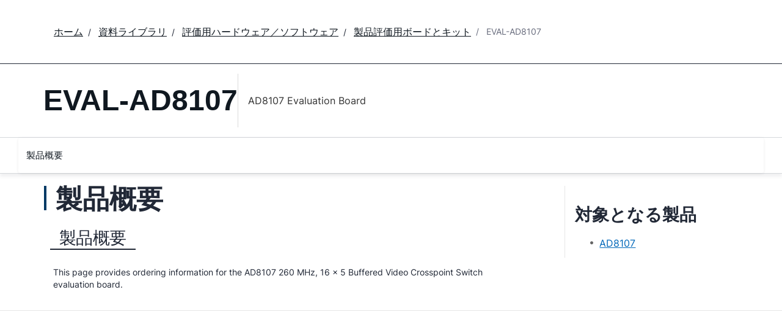

--- FILE ---
content_type: application/javascript
request_url: https://www.analog.com/xCoZmSaJ0Hyc8/I4f11yyWR2H/xvA/9hatfShL6fQrDr/ZV46Lw/cnpy/JzAlbzMB
body_size: 178074
content:
(function(){if(typeof Array.prototype.entries!=='function'){Object.defineProperty(Array.prototype,'entries',{value:function(){var index=0;const array=this;return {next:function(){if(index<array.length){return {value:[index,array[index++]],done:false};}else{return {done:true};}},[Symbol.iterator]:function(){return this;}};},writable:true,configurable:true});}}());(function(){nK();h5X();PDX();var C5=function(){if(N3["Date"]["now"]&&typeof N3["Date"]["now"]()==='number'){return N3["Date"]["now"]();}else{return +new (N3["Date"])();}};var sR=function(Ln){var sm=['text','search','url','email','tel','number'];Ln=Ln["toLowerCase"]();if(sm["indexOf"](Ln)!==-1)return 0;else if(Ln==='password')return 1;else return 2;};var nW=function(){return lw.apply(this,[E2,arguments]);};var TZ=function(){return ["\x6c\x65\x6e\x67\x74\x68","\x41\x72\x72\x61\x79","\x63\x6f\x6e\x73\x74\x72\x75\x63\x74\x6f\x72","\x6e\x75\x6d\x62\x65\x72"];};var AW=function(){fw=["\x6c\x65\x6e\x67\x74\x68","\x41\x72\x72\x61\x79","\x63\x6f\x6e\x73\x74\x72\x75\x63\x74\x6f\x72","\x6e\x75\x6d\x62\x65\x72"];};var hl=function(){return ["\x6c\x65\x6e\x67\x74\x68","\x41\x72\x72\x61\x79","\x63\x6f\x6e\x73\x74\x72\x75\x63\x74\x6f\x72","\x6e\x75\x6d\x62\x65\x72"];};var xb=function vw(XR,Bl){var Xj=vw;var wA=jO(new Number(zL),Dn);var xW=wA;wA.set(XR+mL);while(xW+XR!=Yq){switch(xW+XR){case PJ:{var Cz;XR+=Kv;return qO.pop(),Cz=nj,Cz;}break;case mk:{qO.pop();XR-=Hv;}break;case M2:{IW[tw()[Sz(ZW)](HL,G5,Zj(Zj([])),Zj(Zj([])),Pw,gl)]=function(Hd,g5){qO.push(Gw);if(jz(g5,G5))Hd=IW(Hd);if(jz(g5,Xm)){var lf;return qO.pop(),lf=Hd,lf;}if(jz(g5,ww)&&Vn(typeof Hd,Qf()[xj(BW)](Az,Cc,lg,Zj(Zj(ZW))))&&Hd&&Hd[Vn(typeof CW()[pf(G5)],Zn([],[][[]]))?CW()[pf(G5)](VZ,Vc,vc,zn,qR):CW()[pf(Oc)](Ib,jc,HA,Ec,vc)]){var xg;return qO.pop(),xg=Hd,xg;}var Jg=N3[nl()[Kd(Ib)](Zj(Zj([])),DI,Ib,Zj(Zj(G5)))][zR()[FR(ZW)].apply(null,[qw,bW,Qz,Nd])](null);IW[wb()[IZ(Xm)].apply(null,[xn,Nj])](Jg);N3[nl()[Kd(Ib)].call(null,zc,DI,Ib,PD)][GD()[K5(sA)].apply(null,[x5,ww,Mz])](Jg,Qf()[xj(DR)].apply(null,[xq,tg,VA,Yj]),vw(Tt,[GD()[K5(S5)](Kl,Rj,xm),Zj(Zj({})),Qf()[xj(Ib)].call(null,zX,jc,Dj,S5),Hd]));if(jz(g5,vb)&&Lz(typeof Hd,tw()[Sz(vb)](LD,qw,Yj,w5,[Fd,vb],rO)))for(var Ud in Hd)IW[Qf()[xj(Xm)](pg,Yn,cn,cR)](Jg,Ud,function(hO){return Hd[hO];}.bind(null,Ud));var Jm;return qO.pop(),Jm=Jg,Jm;};XR+=n2;}break;case nq:{QW.bJ=gA[lj];XR+=CB;cb.call(this,jv,[eS1_xor_3_memo_array_init()]);return '';}break;case bE:{XR-=wq;return Hl=N3[nl()[Kd(Ib)].call(null,Zj({}),vI,Ib,Sn)][kl(typeof nl()[Kd(BW)],Zn([],[][[]]))?nl()[Kd(vb)](dd,L,fW,qw):nl()[Kd(b5)](bz,Xz,pA,NW)][wb()[IZ(Ib)](sA,p2)].call(sZ,Df),qO.pop(),Hl;}break;case H:{N3[GD()[K5(DR)](fk,Zj({}),jb)][zR()[FR(vb)](ww,qw,HO,ZD)]=function(z5){qO.push(jn);var mn=kl(typeof wb()[IZ(BW)],Zn('',[][[]]))?wb()[IZ(Oc)](Mz,hz):wb()[IZ(cW)](gz,tA);var hn=Aw()[kD(DR)](cn,w5,YO,hD);var tZ=N3[nl()[Kd(Xm)](cA,Fb,Pn,YZ)](z5);for(var tO,Tn,ZA=ZW,gO=hn;tZ[Qf()[xj(qw)](cJ,LR,Rc,t5)](AO(ZA,ZW))||(gO=nl()[Kd(gl)](rO,pv,HD,Rj),bD(ZA,G5));mn+=gO[Qf()[xj(qw)].apply(null,[cJ,Mz,Rc,Rc])](jz(bz,KZ(tO,r5(Xm,Nz(bD(ZA,zg[G5]),Xm)))))){Tn=tZ[Qf()[xj(S5)](lX,Zj(ZW),Yg,Zj(Zj(ZW)))](ZA+=wZ(Oc,zg[vb]));if(n5(Tn,Qw)){throw new Gm(tR()[hZ(Oc)].call(null,Bw,p5,B5,mb,ML,qc));}tO=AO(Ej(tO,Xm),Tn);}var X5;return qO.pop(),X5=mn,X5;};XR+=JJ;}break;case DK:{XR+=dB;var sb={};qO.push(Pg);IW[Vn(typeof wb()[IZ(Yj)],Zn([],[][[]]))?wb()[IZ(cW)](hg,dD):wb()[IZ(qw)].call(null,ML,nt)]=Tl;IW[tR()[hZ(ZW)](Mc,cj,Jf,On,lj,G5)]=sb;}break;case IP:{XR-=SE;var rd=Bl;qO.push(kg);var Xb=rd[ZW];for(var nd=G5;HW(nd,rd[wb()[IZ(ZW)](G5,pK)]);nd+=vb){Xb[rd[nd]]=rd[Zn(nd,G5)];}qO.pop();}break;case q1:{XR-=lB;IW[Qf()[xj(Xm)](Ew,YW,cn,PD)]=function(A5,Zb,Bm){qO.push(wH);if(Zj(IW[CW()[pf(vb)](G5,YW,HA,T7,MF)](A5,Zb))){N3[nl()[Kd(Ib)].call(null,Rc,W2,Ib,HG)][GD()[K5(sA)](Nk,QF,Mz)](A5,Zb,vw(Tt,[GD()[K5(S5)](gk,zn,xm),Zj(Zj([])),wb()[IZ(Yj)].call(null,Sn,Sk),Bm]));}qO.pop();};}break;case VI:{for(var xM=zg[G5];HW(xM,Bl[wb()[IZ(ZW)].apply(null,[G5,lU])]);xM++){var rp=Bl[xM];if(kl(rp,null)&&kl(rp,undefined)){for(var IV in rp){if(N3[nl()[Kd(Ib)](n7,OC,Ib,PM)][nl()[Kd(vb)].call(null,Zj([]),zT,fW,lh)][wb()[IZ(Ib)](sA,t9)].call(rp,IV)){nj[IV]=rp[IV];}}}}XR-=T2;}break;case VB:{X6.bI=Pp[Yh];XR-=lL;lT.call(this,xE,[eS1_xor_1_memo_array_init()]);return '';}break;case gI:{XR+=m1;IW[CW()[pf(vb)](G5,Mz,HA,tg,bU)]=function(sZ,Df){return vw.apply(this,[mL,arguments]);};IW[Aw()[kD(Ib)](p5,IT,hM,NJ)]=Vn(typeof wb()[IZ(Vc)],Zn('',[][[]]))?wb()[IZ(cW)](nT,G4):wb()[IZ(Oc)].apply(null,[Mz,XT]);var GC;return GC=IW(IW[Aw()[kD(qw)].apply(null,[q7,Gb,AY,VT])]=zg[G5]),qO.pop(),GC;}break;case S2:{var Zh=Bl[mP];XR-=Tt;var kF=Bl[mL];qO.push(t5);if(Vn(Zh,null)||Vn(Zh,undefined)){throw new (N3[nl()[Kd(S5)].apply(null,[jc,mp,s7,FM])])(wb()[IZ(BW)](Dp,EC));}var nj=N3[nl()[Kd(Ib)](w5,OC,Ib,jc)](Zh);}break;case q2:{XR-=Iq;IW[wb()[IZ(Xm)](xn,p3)]=function(E4){return vw.apply(this,[BK,arguments]);};}break;case g1:{var Gm=function(Z7){return vw.apply(this,[Rq,arguments]);};XR-=XP;qO.push(p4);if(Vn(typeof N3[zR()[FR(vb)].call(null,ww,BW,HO,ZD)],nl()[Kd(sA)].apply(null,[Rc,OB,fr,L7]))){var OQ;return qO.pop(),OQ=Zj([]),OQ;}Gm[Vn(typeof nl()[Kd(Oc)],Zn([],[][[]]))?nl()[Kd(b5)].apply(null,[BW,Q9,lr,O6]):nl()[Kd(vb)](Dj,S,fW,bz)]=new (N3[Qf()[xj(Bw)](sP,WT,w5,PM)])();Gm[nl()[Kd(vb)](HF,S,fW,ZH)][Qf()[xj(sA)](WF,Mc,ZH,NW)]=kl(typeof tR()[hZ(ww)],Zn([],[][[]]))?tR()[hZ(vb)](TV,ww,K6,PU,Ec,HD):tR()[hZ(ww)](PD,gH,bC,Rj,WT,dC);}break;case ps:{IW[Aw()[kD(Xm)](Sp,w5,vT,gF)]=function(pF){qO.push(t4);var wh=pF&&pF[CW()[pf(Oc)].apply(null,[Ib,Ib,HA,Ib,m4])]?function qV(){qO.push(nC);var c4;return c4=pF[Qf()[xj(DR)](NM,tg,VA,Xr)],qO.pop(),c4;}:function hV(){return pF;};IW[Qf()[xj(Xm)].apply(null,[wJ,Zj([]),cn,Zj(ZW)])](wh,Vn(typeof nl()[Kd(BW)],Zn([],[][[]]))?nl()[Kd(b5)](Yj,L4,s6,Dp):nl()[Kd(Bw)].apply(null,[ML,nI,xC,NW]),wh);var x9;return qO.pop(),x9=wh,x9;};XR+=R3;}break;case Ox:{XR+=cs;var sZ=Bl[mP];var Df=Bl[mL];qO.push(qT);var Hl;}break;case jE:{XR-=g1;var FV={};qO.push(mG);var VH=Bl;for(var Fp=ZW;HW(Fp,VH[wb()[IZ(ZW)].call(null,G5,LK)]);Fp+=vb)FV[VH[Fp]]=VH[Zn(Fp,G5)];var FT;return qO.pop(),FT=FV,FT;}break;case OI:{var IW=function(H7){qO.push(tV);if(sb[H7]){var MU;return MU=sb[H7][kl(typeof GD()[K5(Yj)],'undefined')?GD()[K5(Bw)].call(null,A,zc,Cc):GD()[K5(ww)].apply(null,[BH,YZ,xT])],qO.pop(),MU;}var tC=sb[H7]=vw(Tt,[wb()[IZ(L7)].apply(null,[SV,tB]),H7,CW()[pf(ZW)].call(null,G5,F6,fQ,L7,vU),Zj(mL),GD()[K5(Bw)](A,cR,Cc),{}]);Tl[H7].call(tC[Vn(typeof GD()[K5(qw)],Zn([],[][[]]))?GD()[K5(ww)].call(null,bF,Zj(Zj(ZW)),k6):GD()[K5(Bw)](A,LQ,Cc)],tC,tC[GD()[K5(Bw)](A,F6,Cc)],IW);tC[kl(typeof CW()[pf(ZW)],'undefined')?CW()[pf(ZW)](G5,L7,fQ,HA,vU):CW()[pf(G5)](kV,N6,FH,lh,wT)]=Zj(Zj({}));var CQ;return CQ=tC[GD()[K5(Bw)].call(null,A,O6,Cc)],qO.pop(),CQ;};XR+=Uq;}break;case RX:{var Z7=Bl[mP];qO.push(DG);this[Qf()[xj(Vc)].apply(null,[Es,Zj(Zj(G5)),mN,HG])]=Z7;qO.pop();XR-=E2;}break;case cX:{XR+=Uk;var E4=Bl[mP];qO.push(B6);if(kl(typeof N3[nl()[Kd(BW)](gH,cI,F6,Zj(Zj(G5)))],SN()[OM(ZW)](t5,p5,zr,Sp,HG,qc))&&N3[nl()[Kd(BW)].call(null,cW,cI,F6,b5)][Vn(typeof nl()[Kd(Vc)],Zn('',[][[]]))?nl()[Kd(b5)].apply(null,[gl,Cc,Dh,Yj]):nl()[Kd(DR)](Qz,XU,lH,Ib)]){N3[nl()[Kd(Ib)](Zj([]),hK,Ib,RU)][kl(typeof GD()[K5(cW)],Zn('',[][[]]))?GD()[K5(sA)](O9,HD,Mz):GD()[K5(ww)](NY,rO,tp)](E4,N3[nl()[Kd(BW)](hg,cI,F6,LR)][nl()[Kd(DR)](Zj({}),XU,lH,Yg)],vw(Tt,[kl(typeof Qf()[xj(qw)],Zn([],[][[]]))?Qf()[xj(Ib)].call(null,M1,FM,Dj,Mc):Qf()[xj(t5)].call(null,QT,Zj(Zj([])),XF,YW),nl()[Kd(Vc)].apply(null,[tg,Kh,E9,t5])]));}N3[nl()[Kd(Ib)].call(null,Zj(G5),hK,Ib,Zj(Zj({})))][GD()[K5(sA)](O9,ZH,Mz)](E4,CW()[pf(Oc)](Ib,YW,HA,cR,D6),vw(Tt,[kl(typeof Qf()[xj(cW)],Zn('',[][[]]))?Qf()[xj(Ib)](M1,cR,Dj,zY):Qf()[xj(t5)].call(null,UQ,tg,cn,Cc),Zj(Zj([]))]));qO.pop();}break;case BP:{XR-=nq;var Tl=Bl[mP];}break;}}};var Dr=function bM(Mp,EV){var BN=bM;for(Mp;Mp!=TK;Mp){switch(Mp){case YK:{return cb(tP,[LM]);}break;case zx:{Mp=TK;return HH;}break;case Fv:{var jQ=Pp[F7];var vG=r5(jQ.length,G5);Mp-=wL;while(UC(vG,ZW)){var QU=bD(r5(Zn(vG,x6),qO[r5(qO.length,G5)]),CG.length);var hC=hp(jQ,vG);var cT=hp(CG,QU);LM+=d9(Vk,[jz(IU(jz(hC,cT)),AO(hC,cT))]);vG--;}}break;case xB:{Mp=TK;while(UC(kr,ZW)){Np+=QM[kr];kr--;}return Np;}break;case cB:{var QM=EV[mP];var Np=Zn([],[]);Mp=xB;var kr=r5(QM.length,G5);}break;case Fx:{var D9=EV[mP];Mp=TK;RQ.VP=bM(cB,[D9]);while(HW(RQ.VP.length,T7))RQ.VP+=RQ.VP;}break;case Is:{qO.push(dr);Mp+=tL;LF=function(QH){return bM.apply(this,[Fx,arguments]);};RQ.apply(null,[cA,IH,Ah,Zj(Zj({}))]);qO.pop();}break;case Zx:{Mp=zx;var rH=EV[mP];var HH=Zn([],[]);var qQ=r5(rH.length,G5);if(UC(qQ,ZW)){do{HH+=rH[qQ];qQ--;}while(UC(qQ,ZW));}}break;case js:{var RV=EV[mP];X6.bI=bM(Zx,[RV]);Mp+=Jv;while(HW(X6.bI.length,T7))X6.bI+=X6.bI;}break;case vL:{qO.push(dh);YQ=function(xH){return bM.apply(this,[js,arguments]);};Mp+=Rx;X6.call(null,zr,Bw,zc,Zj(Zj(G5)));qO.pop();}break;case E2:{var x6=EV[mP];var sT=EV[mL];var F7=EV[xE];var VY=EV[DL];Mp+=PP;var CG=Pp[Yh];var LM=Zn([],[]);}break;case OJ:{var dU=EV[mP];var AN=Zn([],[]);for(var f7=r5(dU.length,G5);UC(f7,ZW);f7--){AN+=dU[f7];}return AN;}break;case Vk:{var fh=EV[mP];Mp+=pJ;cV.Ws=bM(OJ,[fh]);while(HW(cV.Ws.length,w5))cV.Ws+=cV.Ws;}break;case Ux:{qO.push(Rh);tr=function(Cp){return bM.apply(this,[Vk,arguments]);};lw(jq,[Yn,Rh]);Mp=TK;qO.pop();}break;}}};var v4=function(HQ,lC){return HQ==lC;};var BT=function(){LH=["2=#TZ","!+0\x40","^1\v","EN%+S","","=S\tB=","87","&9",";","++%{B<","","w","ErEE","(;\"","\f5_2%\n 7\x40J\n(D1","\\# 6/3^C","$Y/\x00,+"," \r4^\x3f+#","1>%","\f/S,","\b/Y,85,4\x40",":>G\bO<\"","(/#An\x3f","2)Q\'","1W.\x00","Zi|k","BU<\v4_-",";\"8WS ^6","\f<","50","`/\r7*","1\x006+#SH#6\r)U6\v","\x002Q+","=/%W$E;3c9","\bH\x3f$B+","N\"\x003U*0\x00\x006:","==\"[\tN=\f>\'\v,=","p+7=/5W","+\"B","","\\:f1M~g\t!$%!RPD9|0YyU*f:AH~A9$\rg3<\x40\x4056Y&:vD\f~14u45J<isP_9\v\f&w\r#\n*Q&3Wzz8\x00a\x40Sf\'\x07\rhwM3/\r~w\'\x009N,.9.i10Wm4:]\n8&qDa3H91A\rZ7)`\b\'E(\b\x40^\x00Y$vDd~5w4\x07JisP_9pWw\n)Q&3Wz4\x00a~Sb\'\x07;hp M7/\'~s\'\x07N$.9$*ki=0um0A]8&SDfH21AZ4\x07`\'J\n\b<\x40\x4056Y$*vZ)B~14u45JyisP8_9\v&w\n3\n*Q&\x3fWzz7\x00a~Sf\'\x07ShwM%/\r~q\t9N4.9)ki10Gm4:]\n8&qDc#H91AZ7)`\t\'E(\bG\x40\x40:&Y$vDd~6w*7JisP_=\v2w\n\'Q&3Wz4\x00a~Sr\'\x07;hw0M7/~s\'\x07\x07\x07N$.94*ki$0um7]8&aDfH51AZ0`\'J,\b<\x40\f\x4056Y&vDJ~14y45J,ise4_9\v&w\nf\n*Q&Wzz3\x00aSf\'\x07\x3fhwM7/\r~q\x009N4.9)i10m4:]8&qDdH91NZ7)`\v\'E(\b\x40\x405>Y$v\x07Dd~5\nw49JixP_;p4\x00wc-1;nF7./\x00b^I\'\x07;4{,W\b#~s P  45\rb~8i1\nt\x004,&wc-1;cF7/hs%n\x3fHsw\x3f51\b-\x3f\x401{{2q\x3fMC9\tg4*8&v>f:*b%44W4;\vu=B\"w$4$s*m$($w,$7$>cZf3+,O,0\"\v*f;1A\n\x40G$\r\x00YR19w>4Tf3s19\ru3\x3f\'iq=b+C9gD7$;zXfH9\bw6$\"}|:f*\ny41\x07$hXu>%c4<\"\f\f`U*f19=FB\"Xf!9Z8G$\rYt)wBE$~s*j6%6w(ip\x3fK2Iw!-\rx,s9:~A#4KY\b>)wC4#s*jw,((V*f3\x00#g4Q \"\vg<K\v\x409w\rG$\rj8\b>)t35\bd}*f \tt!<\r=s=f19w\x0047$$c*f=6>1A 7$\f2\\!O4$tp\f4\x00(k3K1>t43Ps*f1-\tg4\"\vg<K\v%/sg67$f\ff54","\\1","%\t\b\"","=:\\B#+","c9","-=4\x40*\x404\f","y+Q s6fQ\r","[",".*h\r\f","8,.[\'l2FQ4","s68<-=\"C","Pe","\x006*","=","<3^\r4\f*:9","4_%\t+","t13#x k>7g&\"0\tk1F3\"P%3\"<\\W \v3C4\"~`\x00XdFOiZK","!8QT",",S;","\b+C%!9:0","EE:\fS/9<(aH#\"","\f(C!","=$PD#\"","4\x00","x[\"#]\x3f7!hJPlk\\WmWKt*q2#B,;z]4","*>S\x3fO#\f3Z\'#\t","75!\bz\"m<5\ty$$6\f\x07e3~\v$R\'\r1$:^I>\x00\t5E6\x00\x00 7+ZbDMqzLYN","5S/\x00\x00","+%\n,!ZS>4B","X2","$i#4(!0AA0GN7P!/:\b;(=m*U#","%\r9<4V<H#5","5,>^",">G\x3fR3XZ7[\f6","!=88Qh#)B#\n6\v\'WS","\n--9WC","7\nW!","\n [","[e#\"","4/\"","(:","[-&\r7 4|J3\nS0=","/&4W\x07","L4\t;(R\'","Y,<+\x3fV","7GD%)jxgnQI%3a+\n/f\r7xP$<Vk3x\rK{\n3_4V7*4n6|\rXj\x3f","-2\n5/8\\9B 4B",".\'\"[\tK4","x >FKFq+_&U\v-#qD\nK$X(Pb=nWJ8\v.Y,;\b=","T&\x07","3U",",&#]",">4D\x07","\f+)F.I2\"D","C>\r*S,","\'P:\f.+#mQ0\r&B\'","1Z",",\x00\f\x3f/%]w4.E1\v+",",&","x=%SB<35\r7;%\bF%gY0U\f6/=^","*h\f","\"","\"W\x07B\x3f\r*","v","6","}W71\"=","#+y.c&=\tr\r\')2\f~","\r%T.","\x40\x408","&5+\x3fF.K4)B","[-\x3f\v6+#a\bU4","#WR4\f\nS&.=7KS49$U\'",":","\x00,\x07%W","}\rA\"\n\"S,6\v./\"","+*4","LH/+3YS|\r3Y$\t","(U7\v,>V","\x07-\"%|\nJ4","\f(s.\x006:","4O,",",\t1*qSS4\b36V(<4S\x07\x3fj_6:\"4I\")U\'[|,6n>\x40B#P\f( V\f,+#S\tK4\\X)Y,X*/(E;3Eb,n9SBqXe;\n4`8FU05kj\\V\b=:9]\t","^a(H","U4>e6\x00",":>F\nK#0\"W2&=","*_,)","!ST4","+:0Q\x00","[\x07B","%","\x07=SS\f.D1<<","\v,!$QT%\n3","F5","i./%[w#7B","\x00,\n4DD443W","","\'2S,&","N:","G\v}","-\n:$4Q\x07\r _,(","\t4\\U05+V4<4S^q\r)X+","A-\x40Q","u}Z\v|ATj\x07","T!$^\f0+\"[","+>4\\B5#\f&D6","6\x00!\x3fW","h","QB0Z\'\v,","#[\'","j;F%*\"E7","9#4","J4\fS;","if\x07<<8DU)U\x07\r-:>\x40","FYm","&X%","\n","\"F\nS4","\v3Y2","\x00.\'2WH%)","#C!","0\f&U*0\x00\x006:","\rW4V$(>=W\x07\r +","<!VT","^MqsoI\rR\x3f\f.Y,UM*g*\x40S$gBW6-%[IsME3O2x(_\tH=V^eE;\n4ll^!!\f\x077\"[B#\f(D}\v;:8]%Y5S6\x00\vx:(BH7P\f:\f$\x00,\'>\\CSx\v\n\"B7\x07E,hw\rR\x3f\f.Y,WKX,7!WAq#*T-PC,`2]T%\r$B-\x07KXe(_\tH=V^3H%5,>^EW#\f(B;Zz=(_\tH=RB3O2x:,#Y!C,\f7 q\x40C*R\r4Sb1-%PUl\r)U6\vpg*\x40S$gS\x3fN\x00*n4Z}E\bT(v>#]H%\t\b\"-HK0/\"}I7S0I1sPB2V#S$\x00\b<>BU%\t;P71!\x3f\v#\\nM6.8e+D\nK$kWW6-%[IsME3O2x(_\tH=O+>[ _#3}GVF\f\"D#$2sr+N%\n&B-\x07TI;s0\nT(B\'\x077<-NIg\v>X!<\x00*/%]}E&6%*\'\x3fU\x3fF6\fev6,<8\\\fs0Z|P71!\x3f\r%\\\nkSk\x00,;#\\Kh3$Bl1 4bH!\n3OjZt5\'S\x07R4JkS,\x00\x00*/3^p\x40T$Y,-<0P\x07BkQHkA0:\"4\bJ,YT3m0(\v*7*TC\\,\\Ze\x3f;&yFB\\7M2X!\n6f%\v4Y5S6\x00\vx:\n\x4064\r!C,\f7 qACS}T\",\\\r9<q]VUwV\niF0\n,7!WKN\x3f\f&X!x8n\x40QQ}E\bT(v-#W\nS4XiF0\n,7!WB\v$M\"Ab^\v$2\noB#\f2D,UM9bsmI\'\"n\x004;4\b\'%\\kCk\b_I937GD%)*]I*b4S#\t5S6\x00\v#:(Bs5[#TI9<6\b\t2+0YL%32SD9X\fnM0* *FW4JZ3^0Gt/#UQS,\r\"5\x07e=jD\nUq\x00E<Ky\v;:8]\x07\'XQ<K$\x00,\'>\\K^yY:P71!\x3fx\v1W0UX#3jTC\x40}ToP71!\x3fB\\#\f2D,U\r1=,B\'\ng[:=-%\fB% \n(B-=7<V^*/]8MxB&V^0HC~!Q\nK=XkCkSPM\x3fs&PQ0X%\v&[7:>FW4MiF0\n,7!WVh3$Bl\x009:4\fj\r)U6\vx\vyFB\\\nR\"N6WZG,&#]}R\n\"B7\x07G`7]b0o$\x00,\'>\\CUx\voBn\x07ZM>;\x3fQN>P39\x07-<\x3fO8V_,=f#,YQ:k\b6-%[Iq\bP5\'\\\r- 2FH\x3fPo_nZt-xIF#Pz^j\x07-\fb#\njo6\n/lpVK7Sk\x00*n7\x07\t0kEX9\"$WPU4\r5XbPCz!3XD%REzBj_C~!Q\nK=X\vk*9\'%B4^\n\"E-\x00\x00p=m4F&3l\x006fyTI2(Xj_6fs\\_%RT37YL%g}\rR\x3f\f.Y,]L# yO#e6YI;g,B4^\n\"E-\x00\x00p=xO4PoP71!\x3f*V1W.\x00X,b$\r,YToP71!\x3f*3C0V\vpl%ZH&RT37YL%gxO\b=^5Qk\b\x00*n0\t%4`*\v.!:WI\v*+C\'O6-%[IyT59\v;:8]\x07>XQ<D\'6n\x3fW\x074XP!C,\f7 yWGHx\voBn\x07Z\x00t!xOB,3C0Ve/nSES9oYn__7fxO,\r)U6\vxyFGU}Q<\x40#\x07V\vel\"GW4\"R,lj\x40S$gP71!\x3f\v8Y.PjW=-$FI6REz\v,\\\r*!&B&P=5D-\x07^G+\x3fWF%\ng_1U\t*+0V\x07#)_,TLc\'7ID>\b+S6Gesl\\B\\8PeB*\x07zsl%\n(AbM=:$\x40\\\'2Sx\f<naH\x3fBf\x3f\b\n*f4B%#\v-YK9<6jY1W0UX=`5W\x07B6\f\"\r+^q5\'S\x07$M\'oWn_^1(yGB\\8P2\vHL;!\x3fFI$C5S6\x00\vx;,OAyR\"N6WKXe+_S9nSl\v,s44T4\fzSlc+=A\x078PeB*\x07zsl\t<\f/Y&\\\r\f>fsAT!#S&&*:sV\x3fY\f/D-V\vel2]W=\f\"R`YK9<6\t\t5\v7W6  -4BN>P\"#\x07L%+=A#\f2D,WKXe+_S9a\'[\x07*;!FC#\f2D,WZ\x00v/#UB\x3fMZ\"N\'1 6PQ0X$\v*]I*b4PN7XZ)Y0\tzsl\b\t%\t\b\"9M6s4H\x3fGeU-\t=:4VIs\r4F\'\x00<8W\x07Cs\\iW0KXe>xQI%2Sy\x07-<\x3fIF=}Ult*>\\4^(X\'\b\vG,&#]lME$6\f\x00~hy\\V27Z\'zb4B%#\v`79s\t0zUlq3,O\rR\x3f\f.Y,U)M,b#Q0X\"\v0[\x00,&>VGIlV.B\'\x077<\nW68P1Y+VUesl\\BU4\r5Xb\x07X=\"4U\nS4M2Z.YT0<>EIlMa6[=<0FU3C0PCp<_S9z0* s\t0z\x40-Ehb\v#YTeB*\x07zsl\t<\f/Y&\\\nz<4FU\x3fRYz\v\'SPM*`<WO>EeB*\x07zb#\nU6M\"Ab!=\v#\x40UyR,/Sb\x00*/%]\x0754,E(<>DC4Pg`^Nziq_S9ekY^./#9XkBl\x00*/%]\v#^5QkNpl%ZH&REz\v-[(+x\x40S$gDl0!5IS90n\x07X*)l]EF#T5&\x00\x3f/%WVI$kFyx\'l]EF#C5S6\x00\vx\'n[EC>x0.K*+\"G\x07S\"kX9\"$WGU\x3fBX\v=6%~D}R\n\"B7\x07Gysl\x40EJ4(RdS^v#4FH5MZ)S:TI*`0\x40\f\'#r\\Zv*4^\x400zX7I(gk[Q#^\"B*Xz:9\x40Ps\\\niW0K\v=9qfW45\n5Y0]T\f,+#SH#P\n\"E7E1=q\\SqgY ,lx\t5\"Q#X6;=^GWx\r2X!\n6n*50H\r*7]\b%+HKyDV\f6n%M#^&B!:\n;s%iZzx\\Jg_,UC~f#\rN\x3f+OX,coGU3S09e:\n6}.El %\x40B\"^\b2E*]L%($\\\bS8gej_./#%^([21!\x3fN\\,K\niB;Xz >\x40F=RT#S.\x00x<S\x40}V$Y/\x00,\'>\\VU,\r)U6\vx$yFB\\%46\x07 6:#[Tl+3D;9bl#]Ss\r%kBl/2ZCh}.EkY\r1=\x40T4Pfk\b6-%[Iq>P39M,g*D\nUqE3m7(M\f>f#B%\n)0[4\"yFB8PeP71!\x3fV%\t\b\"Y$UK6+)FBU4\r5XbM\f>fp[i0>P3.,&xQ0X\"\voDZ\ve($\\\bS8gDj\\\r7<y\t\x40\f4L\fiZ\'0ux[\r>^&Z.]I=gx\x40S$gDl\t-+lF0B\f\\\niR-Xy}\x40PU4\r5Xb\x07X9\"$WVQ>gn\x07X7 4J}|D\'6n\x3fB)E)K\x3f\x07-<\x3fIB)BK\x3f\v;:8]\x07XQ<D\'65\'S\x07R4J(_&UFI<!\x3fWQa\r5S6\x00\vx7BH%\f>F\'HI1f3ID>\v3D7\n*l}IF=}Rn\v>\'6GF3}r\b_I1f5ID>\v3D7\n*l}IF=}On\v>\'6GF3}r\b_I!`5[W=\tW/Kp*}^G\"D#;\x3fQN>Zn\'[+\x3fWF%\nC,\f7 lTI2(Xj_./#s\r)U6\vzslFW4gBdSK;!\x3fAU$\f(Dy\x07-<\x3fJUwVP5\vH$lWB#\f(D\x00,\'>\\IlMP5&4/(|\nJ4\f5,\x00qg,\t<\n,\v$\x00,\'>\\CSx\v\n\"B7\x07E,;W\bS3f0\n,7!W$An\x3f-S!X=:\x40S>7S\r^t*x\bCS/\'7D-:\x07s5\r%\\k\x00*/%]a$3_-TLqb%U>3O2K*:$4Q\t2&B\']Lt:,\t0\x07\n&F\v;:8]%Y5S6\x00\v#SF8B3K\x3fY3M `!\x40S>7SkYM `!\x40S>7SnZM>;\x3fQN>PnM0* qFN\"\rQn\'[7! 2{B#\f(D\rZ\x00v/\"KDl\r)U6\vp:}\x40GI}T.9\f<naV8V^o_%\n5\'\"WB\'\ngWx6yACS}T)-\\Z\fqu#WR#X\"+1\x006+#SH#6\r)U6\vp<x\r\n0^\"N6]_K,&4\\C7$B+M,g*\x40S$gBl\v=q%F=}Wl,fxOB,\\=oTkYM:b=I`45W6Gqb7\t\v$\\P!C,\f7 yU4\r5Xb\f+3xGAyTeB-&1 6G7$B+Mq5#WR#ZY ,nWB#\f(DW\vLqb4\x00B(E!C,\f7 yFB\\\'\ngD:=-%}Ekyp80\x40KIqgDkX-=9j3C0V\x00v<4DU\"Pn$\x00,\'>\\KSyY!Y0]M\x00v\"4\\\fS9KQ<\x40#\x07V\ve+BWyYC.PjV\f6n#B%\n)6[\x004;4\v%^(X\'HWTt:,\x40S$gBl\v=spGS,\rT\"4==l|GM\x00\n(B-=s*QI\"\n2U6_2b#WB%J2X!\n6f%N7X\f/_1[=8lGS9\viX\'\rXhb%ZT)B\f+`AI%M(_&UFI,&8AEC>zsY\r1=VK43S\t4b%ZT3^-KG6+)FI\v%4#\x07X.!8VK}.El %\x40B\"^(D\x07\rpxJSx54E*n8\\KS9\vn6WKXe<QF#1\fokSP\nv-0^\x07%40\\PCy\'\"|\niy[\niE.\x00pxMy.E\x07+X.!8VKx\rT4B-L- 2FH\x3fXQ<B*K<!\x3fWVaK&DbK0\'\"U(53D+>hQJ!3_-M\f>fsFU>\x07Zz\vX!>4O#gBlc<4FU\x3fP\f/_1[9\",N\"\x003U*0=>%[Ik\r)U6\vp:xIAy.El\v=g%ZH&P\f|\x40#\x07Ve:9[7$B+E=f4*3C0Vv:(Bs5Y5WZv/#UVS}V)S:K\x00t wCU3^-KG6+)FI\v#^5Q\f<naGp!Y0]\x00*n\x3fO8V3D;0*\'4AEK43^oDM\vfsa\tF\n\x3fY1W0UX,&8AES#\t=)B0 \f\n8^([21!\x3f\tAyR\n(Y6WKXe\'F^nD\'6n4IB\x3fZn\r+^\fv:#K\'H2LE3^+X*+\'Q0X2\v-[4\"y[G2\f$^Gqb2\t2++YT1 0^\x07^eyM-hwQB\\8P3^+X*+\'\t2\f$^L*+%GIqP.!0>QGaYC.Pj\f+`!\x40QmV!_,\t!>QBU4\r5Xb^\fv(8\\\nK=\t4(Uk\b\t++q[\r$Y.Pj\f+`!\x40QmV$W6)7-x\x40S$gSjX9:2Z\'H2\\Yw\x3f=58TC2Y\f/D-V\v=9qwU>PeB0\fV,/%WB\x3fX0_6,n2SD9P5$4\"(B8P3^+X*+\'\t7&Z.\f:\n;g#WR#X\"+[\f6/=^k>Q:K\x3f\bZ:<$B7$B+M,b#A>P1W0UX,&8AES#\t=)B0v\"4\\\fS9]I|S|HF^uc4Q0X)\v6v:#K.I%\"E+^1(y\\ES#\t4(U~H\r1=BB\'V^(!\tp }\rN\x3f+OGqhwFN\"^\b5S4IK>\'\x3fS\x07K(<$9x\'l\\PE#,K\x3fPCpl3\x40F:REz\v6\t\nG;!\x3fFI$Zz\v_C~\'F^{\v0SPds8\rN\x3f+OC~f8R=Q|\x40#\x07Ve\'n[ED>\b+S6\vb5,\tB%\n)#[(+lFGF\n \v0YZp:9[\t<\f/Y&HT\v=6%GS9\viX\'\rX1`7[F=\vY!YLb:9[\t27Z\'M9g,\bH<\x00\"B\'O6-%[IyT59Mz:9\x40PsMEzBl=g%ZH&P\fiW0M=:$\x403&]`HKX,`%KB-\fZ$Y,\v-+sV%^\f>F\'J\r1=\\_%M\fiW0LG*+%GIsMEzBl=qyFN\"^\n1W.H\r1=S\x40lV&D%Y\r1=_S9z0* sO8V)S:KG= 5Bs5[#TXes%^!^aDdS^0\'\"B)E5n\vI>\'\x3f[Ok\r)U6\vp:xI\rH#X&Db\x07K0\'\"U(53D+K4+\x3fUO|AC5\bEMHu<xIF#PzB*K,<(wS#4m0(M\f>f4\rN\x3f+OXes%B%\n)6v->_K4oSl\b(\"4FH\x3f\\iW$!2GtyQkF\x3f\bZ9:2ZQA$3_-^q57]\'\ngD\f+`%\x40b\x3f\n.S1[\x006)%ZFjFzyX[q5\'S\x074M\f/_1[!\v\x3fFN4#5kyM=`%\x40k>Ez\v6\\\r9<q\\VB*F.\f7 j[\rs5Y5WKXe FW4Y1W0UX6`0\x40\fXnK0* q]Z%\n(Abx\v#\x40UyR+Z\'\tx-0F\bOq\f3S/Gq3}VK43S\t<t7GD%)6YI=g*\x40S$gB*K<+=W\fF%E<_6,!#\b%%YT5S1\x00/<WQU}\x3fB_=3}B)Zz\v\f+`<WO>^a6v/#UVQ>gkY%b4O\rR\x3f\f.Y,UM,b#\x3f+\v\x07\n*p%\x07B\x3f\f/dS^e:^I6n\r$M./#a\\zX\'V$*<0KCUxK{Dy]Nq \nW6%+\r0* q\\A$3_-V\vp:}\x40GB}T(+YL#:#KQ0X2\v6.8p/x\b$^&Z7\v9:2ZCSx\v\n\"B7\x07E.!8VKByQ:Cl\v=q#\bk \n([+K*+\"]\x07Q4Xn6\vp }]BZ7$B+E7f%U4\r5Xb\v;:8]x\v&Db\x07K0\'\"02[\'c<4FU\x3fP\"Ab%\n5\'\"WC7$B+M7b8Q0X&\v6[(\"(\v4YC!C,\f7 qGCSx\voWnZ\ft;}QG\x3f\x003n_>;\x3fQN>X$6\\\r\vp/}]GN}T$`79s,P1Y+VUq3xZ>(X,e($\\\bS8o9x:l]CUyYV*W0^M>;\x3fQN>X3,\\\r9<q[PU4\r5Xb\x07^Lv9#Sy\r)U6\vp:xI\rH#XC|1;&yFEW#zBl,g*Q\nT4PH}D\'6n8\t!\n3EE+I,`%VN}V)S:KQt($\\\bS8o9x:l]CUyYV*W0^M>;\x3fQN>X3k\x00*n\x3f\v0\\\rkUnZt=}ZGW}T>&YI5b&\t\v\\\x00kzy\x07-<\x3fx^5W2]^- 2FH\x3fX\fnM$McuxAN%oBl\x00.s%B)Q<U#Eht#WR#X2\v$\x00,\'>\\C*ojW\n6 4QN>Z.Xb1)0FUxY\n\"B7\x07E6;=^PQ0X3\v,\x00\f\x3f/%]\t2)S!\n6b#\t4\"U6\x00\x00\f7!WGBlV5B6N\x00,;#\\0U}\x40Ez\v\'JF_=pa\rFk]JkBl=2-R=ZKnK- 2FH\x3fXQ<D\'6f0#XQi[#\x07Mp($\\\bS8gBj\\\r=:$\x40\x07#XQiA0Mp($\\\bS8oBk\n*fj\tBT&\f$^jX*+\'\t\x3f\x0039=na\bAyR\r4S04\x006:SFsgX#9:>\x40B\\%^\"N6HD^:<4S\x00Z#\f2D,UK9,#GSyR\n\"B7\x07Gt $^\x07j4SbGL=:$\x40\x07%^%D7Mz<4FU\x3fRT)W4,!#T49 S,2,/US/s,\n(7\x07S\x07R4P \x07\v<=sIJ>+S`YT*-9[B2\r5S`YT\x071:\x3fWTs\\Z*Y&Gtl!^\nS7\n*nW\t9:7]J\x07\n4_-TIz;0tK=&5E+Gtl&]eRTeP73=<\"[I\v3\\_^;/\"WKk4S`zt#WR#X31pg,OB\v%Ynk\\X(>=KCS9\vkW0\b= %ABZ}E!C,\f7 yU4\r5XbX(>=KCS9\vkW0\b= %ABZ}E!C,\f7 yQ0X3\v9\bZe5,\tU(\v&DbK\v=9q}\rA\"\n\"S,6\v./\"[\vaYV S66\v,+)FC& Z`\\Z\ve+US\b\f\"X1\vplw)`/\"T7)= 5WB#/)P-W_^,s*DI5\n}Sl\b/#SB%\noXl 8(w/x\x0756y*! \tGU4\"D\'\x07L\x00v)4F;F#\"B\'\x07^\vv*t5<d\x07;2 \n\vm<b74nKyx!l\\Pq\x3f!E!\x07\x006\r0\\F\"XHkk[\x00,\r>\\B)PeA\'\tjlx>^\"B\x07\r\x006=8]s\'=q*\x00:;6mB\x3f5S0*\v>!sPUl\v\"X&Wb!US\n&[\'p\'g%j#3r#3+m<b74n0=<4\x40Y>^\"B5+%W8^-\t{&= w%c\"=i04\"g,O\rN\x3f+O9\x07-<\x3fI\fW$&)R-\x07Lv84\\H#\f)C.Z(;WC45\f6[\x006*4\x40U-\f2Z.Y-|\x07WC>B547<cNI$kQ2\x00D7= 5WB#J\niD\'\x00*+#\x00[\x3f+K\x3f\bZv 4Jg\\(5Y/\x00v/=^C|8XQkXj\\+Lv-0F\bOyX2X!\n6fxIB%\n)m\b_Lc-0A\x07gJ\n\"B7\x07E;s%B\x3fT\b\vpYX>;\x3fQN>P39M<#S\t895D#\f^qg#WR#X3Kj*Kq2-TI2(XjZq5\'S\x074M2Z.HKg $^\x07s#S$\x00<lp^!!\f\x077\"w|\t%Y.[=<0FU\f\f3m`56\f,+#SH#R%|_$]4\"p*5,YI1b0\n-T$\vcEZ\teo`\tU(\v!+H^\x00e+Q\nK=X\fnl,baV#Y.Pj:=-%pME\"0* jQV`\r+E\'U\n*fjCDlXz_l\t4f4B\t5\"dS^v>$A\x3f^&Z7_I-`=W\x40%Yz\v0\\MeoaPZ2\f$^j_4spGHl!_,\t!5%\x40\\8PfUdS4\"p\t#\f2D,SPM9s4B%\n)kY9\x072+2FCFxQEzWk\\\x00,;#\\A8+Z;p\"xFU>\x07X(K\x3f\x07-<\x3fZ,X\'kyk\t\n- 2FH\x3fX\fkDkp:xIAyR\v3D+Ges%KB>X30* qWCS}Q|\x40#\x07V\ve3XD%^\b5Y6(+Ft%)Ql\t4f%ET=\"zY[Tqu#WR#Z\bT(zslwV$Y,--%]wXzBl\v+:#G\bS>V)W/_Iz0BIlM;J`&zsl\n&Ol\n5f%Q2[\'zsl[-_&o\tx g\x3fFCkHv\x00>FDLpqkq\x07F<\x00#}497uES4\foXkJM,b#QQ>g\x3f\b^:txNA$3_-^L#:9\x40Pq0\f\x00<#]s91W.E9:%WW%P\f(&*;2FU4P(Xo\x00*/3^\x078\v3W,K \\KH#56V\x07=n8FU0\"b\vu/#\x40\n^q-S!E5;\"FKO0gWb.%5,>^EN%\n&B-\x07+Mqn<WO>Ve\x3f]_I>s=i[z}E+ms(Z\re;yGWl93Zl1=8_a>&Bj\\X==>^B5\x3f\b3_-Mq`%[B\v\"4H^\v=9qv\nS4YV3Y\f6)yG^l1_%\n*b5\t>7CnKv*4DD4=*Y0\fZ\be7Z\nU5\x075S-<#WD(\\zOl\v\x3f;0U\v3MiZ#9)4AGbl\tV7Z#\n*#}JV^\v\"D\v,b\t0\x00\bS0\n6b%\nE#\b3`\x07-<\x3fG\\%B1--t5NI$kB8OI4/kEGK0B%&L$2\x3fG\x07K}}[nb&}G\n)\\1\fY\tb\v}G\nCkT F7Oqu2SBqAM}U#G= 5QU4\r5XbX,!!BZ\'\ngin:\vLt:xOBxK\n\"B7\x07E>;\x3fQN>PnM0* qFEF!\x00>6t/#UJ4\f4\x3f\b^LpgjQ\nT4PL}BlGX,`\"WS}V3l,4AF6V$W.^v:a\t%AQkE\'K;\">AxK&E\'UA_;/\"WIB\x3fZ}D\'6n%S>\x00PnK\x3f\\Zq3xB#\f2D,U6-%[IyQ<D\'6n%\nW!oB*I9<6GB\x3f\vnK\x3f]_qfx\t",")S6","%4KU4\v","7-$A","99","T#(U"];};var tF=function R4(vQ,Oh){var nr=R4;var L6=jO(new Number(BK),Dn);var H6=L6;L6.set(vQ);for(vQ;H6+vQ!=U1;vQ){switch(H6+vQ){case zL:{var mC=Oh[mP];var Xh=Oh[mL];qO.push(EN);if(kl(typeof N3[nl()[Kd(Ib)](G5,Z3,Ib,Oc)][lQ()[UF(ZW)](qw,HA,BC,vH,wV)],nl()[Kd(sA)].call(null,Zj(Zj(ZW)),RI,fr,O6))){N3[nl()[Kd(Ib)].call(null,qw,Z3,Ib,DR)][GD()[K5(sA)](hH,Mb,Mz)](N3[nl()[Kd(Ib)].apply(null,[BW,Z3,Ib,S5])],lQ()[UF(ZW)].apply(null,[qw,Sn,BC,vH,nC]),xb(Tt,[Qf()[xj(Ib)].apply(null,[CP,Zj(Zj(G5)),Dj,YZ]),function(Zh,kF){return xb.apply(this,[B3,arguments]);},Aw()[kD(BW)](hg,tT,Oc,T6),Zj(Zj(mL)),SN()[OM(vb)].call(null,BW,qH,G6,ZW,zY,NW),Zj(Zj([]))]));}vQ+=mq;(function(){return xb.apply(this,[RL,arguments]);}());qO.pop();}break;case qs:{N3[nl()[Kd(Ib)](RU,s2,Ib,Zj(Zj([])))][GD()[K5(sA)](Xv,Bw,Mz)](IN,hb,xb(Tt,[Qf()[xj(Ib)](f3,Zj(G5),Dj,HD),IQ,GD()[K5(S5)](I,F6,xm),Zj(ZW),SN()[OM(vb)].call(null,BW,Zj(Zj(G5)),tQ,Yn,qH,NW),Zj(ZW),Aw()[kD(BW)].apply(null,[LR,Dp,Oc,LJ]),Zj(ZW)]));vQ-=ls;var Tp;return qO.pop(),Tp=IN[hb],Tp;}break;case IJ:{var NQ;vQ-=Lv;return qO.pop(),NQ=LN[fH],NQ;}break;case H1:{var dT=Oh[mP];var E7=Oh[mL];var ET=Oh[xE];qO.push(N4);N3[nl()[Kd(Ib)].call(null,Ec,Pk,Ib,tT)][kl(typeof GD()[K5(Bw)],'undefined')?GD()[K5(sA)](NT,O6,Mz):GD()[K5(ww)].apply(null,[AH,zY,qY])](dT,E7,xb(Tt,[Qf()[xj(Ib)].apply(null,[fx,ZH,Dj,TV]),ET,Vn(typeof GD()[K5(n7)],'undefined')?GD()[K5(ww)](tN,Zj(Zj({})),x7):GD()[K5(S5)].call(null,Jp,T7,xm),Zj(zg[Xm]),SN()[OM(vb)](BW,b5,wY,w5,Rc,NW),Zj(ZW),Vn(typeof Aw()[kD(EM)],Zn([],[][[]]))?Aw()[kD(G5)](dd,w5,Nd,tU):Aw()[kD(BW)].call(null,HD,LQ,Oc,m6),Zj(ZW)]));var Vb;return qO.pop(),Vb=dT[E7],Vb;}break;case AP:{var B9=Oh[mP];qO.push(G9);var lp=xb(Tt,[Vn(typeof lQ()[UF(Ib)],Zn([],[][[]]))?lQ()[UF(cW)].apply(null,[W6,Dj,SM,gU,YZ]):lQ()[UF(t5)].apply(null,[qw,HF,t6,JF,Zj([])]),B9[ZW]]);x4(zg[G5],B9)&&(lp[wb()[IZ(Y9)].call(null,fW,S6)]=B9[G5]),x4(vb,B9)&&(lp[SN()[OM(Oc)].apply(null,[Ib,Zj([]),z9,Zj(G5),Y9,xm])]=B9[vb],lp[Vn(typeof Qf()[xj(G5)],Zn('',[][[]]))?Qf()[xj(t5)].apply(null,[TF,RU,KC,Rj]):Qf()[xj(qH)](P2,rO,Mb,zc)]=B9[Oc]),this[Qf()[xj(Yg)](Af,zn,q7,w6)][GD()[K5(Ib)](Fm,w7,S5)](lp);vQ-=qx;qO.pop();}break;case jP:{var HU=Oh[mP];qO.push(cR);var Xp=HU[Vn(typeof wb()[IZ(Dp)],Zn('',[][[]]))?wb()[IZ(cW)](qH,kh):wb()[IZ(SU)](N6,s7)]||{};vQ-=Js;Xp[Vn(typeof Aw()[kD(S5)],Zn([],[][[]]))?Aw()[kD(G5)](Zj(Zj({})),Zj({}),hH,mY):Aw()[kD(WT)].call(null,Ec,Zj(Zj(G5)),PD,K7)]=Vn(typeof wb()[IZ(Yj)],Zn('',[][[]]))?wb()[IZ(cW)](sM,k6):wb()[IZ(HF)](VA,BY),delete Xp[Vn(typeof Qf()[xj(1)],Zn('',[][[]]))?Qf()[xj(9)](809,78,545,Zj(0)):Qf()[xj(34)].call(null,134,Zj(Zj([])),122,Zj(Zj([])))],HU[wb()[IZ(SU)].apply(null,[N6,s7])]=Xp;qO.pop();}break;case E2:{vQ+=E2;var LN=Oh[mP];var fH=Oh[mL];var rU=Oh[xE];qO.push(NW);N3[Vn(typeof nl()[Kd(Bw)],Zn('',[][[]]))?nl()[Kd(b5)](Zj(Zj(G5)),V9,pQ,Zj(Zj(ZW))):nl()[Kd(Ib)](Zj(G5),HT,Ib,Xm)][GD()[K5(sA)](nT,PD,Mz)](LN,fH,xb(Tt,[Qf()[xj(Ib)].call(null,Ns,lh,Dj,Zj({})),rU,GD()[K5(S5)](bH,nC,xm),Zj(ZW),SN()[OM(vb)](BW,Zj([]),tY,w7,YW,NW),Zj(ZW),Aw()[kD(BW)](cn,DR,Oc,wr),Zj(ZW)]));}break;case sI:{var hT=Oh[mP];vQ-=zB;qO.push(Cc);var Th=xb(Tt,[lQ()[UF(t5)].apply(null,[qw,Gb,t6,bQ,qw]),hT[ZW]]);x4(G5,hT)&&(Th[Vn(typeof wb()[IZ(O6)],'undefined')?wb()[IZ(cW)](f6,JU):wb()[IZ(Y9)](fW,TQ)]=hT[G5]),x4(vb,hT)&&(Th[SN()[OM(Oc)].call(null,Ib,dd,RG,Zj(Zj(G5)),LR,xm)]=hT[vb],Th[Qf()[xj(qH)].call(null,Wp,Dj,Mb,IT)]=hT[Oc]),this[Qf()[xj(Yg)](WU,L7,q7,Zj([]))][GD()[K5(Ib)](Or,Yg,S5)](Th);qO.pop();}break;case jq:{var zU=Oh[mP];qO.push(rY);var l4=zU[wb()[IZ(SU)](N6,qN)]||{};l4[Aw()[kD(WT)](Zj(G5),Zj(Zj([])),PD,fA)]=wb()[IZ(HF)].call(null,VA,Bj),delete l4[kl(typeof Qf()[xj(17)],'undefined')?Qf()[xj(34)](655,28,122,79):Qf()[xj(9)].call(null,150,Zj(0),768,46)],zU[kl(typeof wb()[IZ(fr)],'undefined')?wb()[IZ(SU)](N6,qN):wb()[IZ(cW)](f9,sh)]=l4;vQ+=M2;qO.pop();}break;case GP:{var IN=Oh[mP];var hb=Oh[mL];vQ-=g2;var IQ=Oh[xE];qO.push(b4);}break;case dE:{vQ-=J2;var RC=Oh[mP];qO.push(cH);var PT=xb(Tt,[lQ()[UF(t5)](qw,hg,t6,Eh,qH),RC[zg[Xm]]]);x4(zg[G5],RC)&&(PT[wb()[IZ(Y9)].call(null,fW,Tr)]=RC[G5]),x4(vb,RC)&&(PT[kl(typeof SN()[OM(HF)],Zn([],[][[]]))?SN()[OM(Oc)](Ib,nC,gQ,zn,Rj,xm):SN()[OM(Bw)].call(null,H9,HA,jC,L7,hg,Sh)]=RC[vb],PT[Qf()[xj(qH)].call(null,fT,Dp,Mb,Bw)]=RC[Oc]),this[Qf()[xj(Yg)](Ez,Zj(Zj({})),q7,Zj([]))][GD()[K5(Ib)].call(null,sO,lr,S5)](PT);qO.pop();}break;case rt:{var zC=Oh[mP];qO.push(mr);vQ-=mK;var n4=zC[kl(typeof wb()[IZ(tT)],'undefined')?wb()[IZ(SU)].apply(null,[N6,DN]):wb()[IZ(cW)](R6,j4)]||{};n4[Aw()[kD(WT)].apply(null,[Bw,bW,PD,zA])]=wb()[IZ(HF)].apply(null,[VA,SW]),delete n4[kl(typeof Qf()[xj(57)],Zn([],[][[]]))?Qf()[xj(34)](995,24,122,36):Qf()[xj(9)](732,89,779,Zj([]))],zC[Vn(typeof wb()[IZ(Rj)],Zn('',[][[]]))?wb()[IZ(cW)](E9,jc):wb()[IZ(SU)].call(null,N6,DN)]=n4;qO.pop();}break;}}};var Nz=function(VU,kQ){return VU*kQ;};var Tb=function(){return N3["window"]["navigator"]["userAgent"]["replace"](/\\|"/g,'');};var fN=function j9(gM,Ar){'use strict';var cr=j9;switch(gM){case AL:{var kN=Ar[mP];qO.push(NH);var sN=N3[nl()[Kd(Ib)].call(null,Mz,wJ,Ib,WT)](kN);var nN=[];for(var d4 in sN)nN[GD()[K5(Ib)].apply(null,[k5,q7,S5])](d4);nN[Vn(typeof wb()[IZ(Dp)],Zn([],[][[]]))?wb()[IZ(cW)].apply(null,[Vc,DQ]):wb()[IZ(n7)].call(null,cN,Or)]();var TH;return TH=function VM(){qO.push(pT);for(;nN[kl(typeof wb()[IZ(Mc)],Zn('',[][[]]))?wb()[IZ(ZW)](G5,jW):wb()[IZ(cW)](gp,rV)];){var Qb=nN[kl(typeof Qf()[xj(lj)],Zn('',[][[]]))?Qf()[xj(N6)].call(null,O4,FM,wV,wV):Qf()[xj(t5)](nT,qH,wQ,wV)]();if(x4(Qb,sN)){var s4;return VM[Qf()[xj(Ib)](PA,w7,Dj,FF)]=Qb,VM[nl()[Kd(N6)](S5,z6,YZ,P7)]=Zj(G5),qO.pop(),s4=VM,s4;}}VM[nl()[Kd(N6)](IT,z6,YZ,cA)]=Zj(ZW);var jU;return qO.pop(),jU=VM,jU;},qO.pop(),TH;}break;case Yt:{qO.push(nY);this[nl()[Kd(N6)](gl,WQ,YZ,xn)]=Zj(ZW);var rb=this[kl(typeof Qf()[xj(cA)],Zn([],[][[]]))?Qf()[xj(Yg)].call(null,Xw,Zj(Zj(G5)),q7,DR):Qf()[xj(t5)](K7,Yg,zY,Zj({}))][zg[Xm]][wb()[IZ(SU)](N6,EQ)];if(Vn(Aw()[kD(HF)].call(null,Zj(Zj(G5)),WT,hg,d6),rb[Aw()[kD(WT)].call(null,TV,zY,PD,O5)]))throw rb[Qf()[xj(EM)].apply(null,[rF,Zj(Zj([])),BC,Xm])];var DH;return DH=this[nl()[Kd(PM)].call(null,n7,CV,mb,bW)],qO.pop(),DH;}break;case js:{var HC=Ar[mP];var tH;qO.push(sp);return tH=HC&&v4(nl()[Kd(sA)](cj,bR,fr,HF),typeof N3[nl()[Kd(BW)](Zj([]),sl,F6,Vc)])&&Vn(HC[GD()[K5(vb)](mU,HD,IG)],N3[nl()[Kd(BW)](LU,sl,F6,Zj(ZW))])&&kl(HC,N3[nl()[Kd(BW)](Vc,sl,F6,cW)][nl()[Kd(vb)].call(null,w6,cQ,fW,b5)])?Aw()[kD(rO)](Dj,Ec,P7,xq):typeof HC,qO.pop(),tH;}break;case jq:{var VV=Ar[mP];return typeof VV;}break;case WK:{var Bp=Ar[mP];var sV=Ar[mL];var B4=Ar[xE];qO.push(g9);Bp[sV]=B4[Qf()[xj(Ib)](hj,PF,Dj,Zj(Zj(G5)))];qO.pop();}break;case ft:{var CY=Ar[mP];var S7=Ar[mL];var bY=Ar[xE];return CY[S7]=bY;}break;case Lk:{var FU=Ar[mP];var fV=Ar[mL];var Wr=Ar[xE];qO.push(WQ);try{var TC=qO.length;var AC=Zj({});var cG;return cG=xb(Tt,[Aw()[kD(WT)].call(null,cA,Bw,PD,Yd),wb()[IZ(HF)](VA,Bf),Qf()[xj(EM)](hH,TV,BC,N6),FU.call(fV,Wr)]),qO.pop(),cG;}catch(AT){qO.splice(r5(TC,G5),Infinity,WQ);var fM;return fM=xb(Tt,[Aw()[kD(WT)](qH,Zj({}),PD,Yd),Aw()[kD(HF)].apply(null,[P7,zY,hg,Gl]),Qf()[xj(EM)].call(null,hH,HD,BC,PF),AT]),qO.pop(),fM;}qO.pop();}break;case OJ:{return this;}break;case vL:{var IF=Ar[mP];qO.push(V9);var Ep;return Ep=xb(Tt,[tR()[hZ(BW)](Y9,t5,EU,U7,Zj(G5),Yj),IF]),qO.pop(),Ep;}break;case lK:{return this;}break;}};var Z6=function(){return lT.apply(this,[xE,arguments]);};var KG=function(lN,ZY){return lN instanceof ZY;};var lw=function MQ(H4,VF){var xF=MQ;do{switch(H4){case VX:{for(var EY=r5(KY.length,G5);UC(EY,ZW);EY--){var Jr=bD(r5(Zn(EY,Mr),qO[r5(qO.length,G5)]),q4.length);var M4=hp(KY,EY);var MC=hp(q4,Jr);I9+=d9(Vk,[jz(AO(IU(M4),IU(MC)),AO(M4,MC))]);}H4=Bq;return d9(BK,[I9]);}break;case LP:{H4-=Dx;while(HW(jV,RH[xU[ZW]])){zR()[RH[jV]]=Zj(r5(jV,Ib))?function(){W4=[];MQ.call(this,mL,[RH]);return '';}:function(){var qU=RH[jV];var AM=zR()[qU];return function(tG,Ur,pp,YF){if(Vn(arguments.length,ZW)){return AM;}var PN=cb.call(null,qP,[tG,p5,pp,YF]);zR()[qU]=function(){return PN;};return PN;};}();++jV;}}break;case PP:{if(HW(xh,cY[mH[ZW]])){do{CW()[cY[xh]]=Zj(r5(xh,G5))?function(){zN=[];MQ.call(this,DL,[cY]);return '';}:function(){var Q4=cY[xh];var nQ=CW()[Q4];return function(kM,ZC,mT,hQ,WY){if(Vn(arguments.length,ZW)){return nQ;}var IC=cb(AL,[kM,Yh,mT,HA,WY]);CW()[Q4]=function(){return IC;};return IC;};}();++xh;}while(HW(xh,cY[mH[ZW]]));}H4-=Tq;}break;case It:{H4=Bq;qO.pop();}break;case fX:{H4=Bq;for(var Hh=ZW;HW(Hh,pC[fw[ZW]]);++Hh){lQ()[pC[Hh]]=Zj(r5(Hh,cW))?function(){X7=[];MQ.call(this,E2,[pC]);return '';}:function(){var MV=pC[Hh];var QC=lQ()[MV];return function(fU,xQ,CH,rC,Hp){if(Vn(arguments.length,ZW)){return QC;}var XM=d9(tP,[fU,Mc,CH,rC,T7]);lQ()[MV]=function(){return XM;};return XM;};}();}}break;case KL:{while(n5(Ip,ZW)){if(kl(BV[DV[vb]],N3[DV[G5]])&&UC(BV,U6[DV[ZW]])){if(v4(U6,j6)){g4+=d9(Vk,[m7]);}return g4;}if(Vn(BV[DV[vb]],N3[DV[G5]])){var jp=Hr[U6[BV[ZW]][ZW]];var DC=MQ.apply(null,[dB,[Zn(m7,qO[r5(qO.length,G5)]),Ip,zc,Zj([]),BV[G5],jp]]);g4+=DC;BV=BV[ZW];Ip-=vC(E2,[DC]);}else if(Vn(U6[BV][DV[vb]],N3[DV[G5]])){var jp=Hr[U6[BV][ZW]];var DC=MQ.apply(null,[dB,[Zn(m7,qO[r5(qO.length,G5)]),Ip,LU,PD,ZW,jp]]);g4+=DC;Ip-=vC(E2,[DC]);}else{g4+=d9(Vk,[m7]);m7+=U6[BV];--Ip;};++BV;}H4-=q1;}break;case E2:{H4+=UL;var pC=VF[mP];}break;case sx:{while(HW(rG,YY.length)){var X4=hp(YY,rG);var Lr=hp(VG.C,KV++);Up+=d9(Vk,[jz(IU(jz(X4,Lr)),AO(X4,Lr))]);rG++;}H4=TJ;}break;case TJ:{H4=Bq;return Up;}break;case mL:{var RH=VF[mP];var jV=ZW;H4+=dE;}break;case hJ:{j6=[XQ(vb),DR,Xm,XQ(HD),b5,XQ(L7),vb,XQ(cW),XQ(vb),Bw,XQ(HD),HD,XQ(Bw),[Yj],Bw,XQ(vb),Yj,XQ(qw),BW,ZW,XQ(BW),Yj,cW,XQ(qw),XQ(t5),Vc,ZW,[ZW],[Yj],t5,qw,XQ(Dp),tT,XQ(t5),ZW,XQ(F6),p5,XQ(b5),XQ(Oc),[Ib],XQ(vb),XQ(t5),L7,XQ(Yj),G5,XQ(gl),vb,Xm,XQ(SU),rO,t5,HA,Xm,XQ(HD),cW,XQ(Oc),XQ(L7),XQ(IT),bW,gl,ZW,XQ(Bw),Xm,Oc,ww,XQ(w5),[cW],IT,G5,Vc,G5,XQ(vb),Oc,XQ(b5),S5,G5,XQ(Oc),XQ(DR),XQ(wV),[Xm],Mb,[vb],G5,Ib,XQ(Yj),XQ(wV),lj,[Ib],XQ(gl),DR,XQ(cW),vb,XQ(ZH),XQ(YW),bz,HA,XQ(O6),Yn,Oc,XQ(Vc),G5,DR,XQ(QF),[cW],Gb,Oc,XQ(wV),lj,[vb],G5,Ib,XQ(Yj),XQ(Mz),XQ(BW),[Xm],LQ,S5,ZW,XQ(S5),LU,XQ(zn),Yn,XQ(DR),Xm,XQ(L7),XQ(vb),S5,XQ(G5),XQ(Cc),fr,Xm,XQ(vb),G5,XQ(w5),P7,XQ(Yj),HD,XQ(S5),XQ(wV),bW,XQ(bW),jc,XQ(Xm),RU,XQ(BW),XQ(cW),DR,XQ(Oc),XQ(w6),jc,[vb],gl,XQ(L7),Oc,XQ(HD),XQ(PM),G5,XQ(t5),fr,XQ(Xm),Bw,XQ(BW),Yj,XQ(cW),XQ(Qz),vb,cW,XQ(qH),vb,XQ(S5),DR,HD,ZW,DR,XQ(tT),cj,XQ(G5),ZW,XQ(t5),XQ(vb),S5,XQ(cW),qw,XQ(G5),XQ(cW),XQ(Oc),vb,XQ(Oc),ww,XQ(Vc),sA,G5,XQ(vb),Bw,XQ(q7),LQ,Ib,XQ(vb),XQ(L7),t5,Oc,XQ(L7),XQ(Vc),WT,vb,XQ(gl),cW,XQ(ww),cW,XQ(zn),tg,XQ(Vc),t5,L7,XQ(ww),Oc,XQ(gl),L7,XQ(Oc),gl,XQ(gl),XQ(bz),LU,G5,XQ(vb),XQ(cW),sA,XQ(DR),XQ(G5),ww,G5,XQ(cA),Sn,gl,XQ(gl),XQ(Oc),XQ(cW),XQ(vb),qw,XQ(Xm),cW,XQ(Yg),HA,XQ(Yj),S5,XQ(tT),cj,qw,XQ(Yj),qw,XQ(Ib),vb,qw,XQ(vb),XQ(Vc),XQ(G5),cW,Xm,XQ(t5),Rc,XQ(Bw),ZW,XQ(G5),DR,Oc,XQ(Yj),qw,XQ(cW),ww,XQ(Xm),XQ(Vc),XQ(vb),Bw,XQ(DR),Bw,vb,XQ(Oc),L7,XQ(L7),XQ(BW),BW,XQ(Oc),XQ(Mc),vb,vb,ZW,LU,[ZW],XQ(gl),WT,XQ(sA),Bw,XQ(t5),Yj,ww,XQ(HD),Yj,Xm,Gb,G5,XQ(G5),XQ(LQ),Bw,XQ(Oc),ww,ZW,XQ(YW),F6,XQ(t5),XQ(vb),vb,L7,XQ(HA),PD,XQ(ww),XQ(Oc),XQ(cW),gl,XQ(Bw),XQ(G5),Ib,XQ(cA),Y9,Bw,ww,G5,XQ(Oc),XQ(DR),XQ(b5),EM,XQ(L7),ZW,XQ(G5),Oc,vb,XQ(Bw),XQ(G5),XQ(S5),NW,XQ(vb),Yj,XQ(DR),cW,XQ(DR),Vc,XQ(Oc),XQ(G5),XQ(G5),L7,XQ(Vc),XQ(G5)];H4=Bq;}break;case UB:{var YY=LH[V7];H4=sx;var rG=ZW;}break;case DL:{var cY=VF[mP];var xh=ZW;H4=PP;}break;case nX:{H4+=bk;for(var XV=ZW;HW(XV,Er[wb()[IZ(ZW)].call(null,G5,Qx)]);XV=Zn(XV,G5)){(function(){var QQ=Er[XV];qO.push(Yr);var ph=HW(XV,sU);var U4=ph?nl()[Kd(ZW)](Zj(Zj(G5)),Lt,Y9,Yj):kl(typeof Aw()[kD(G5)],Zn('',[][[]]))?Aw()[kD(ZW)].apply(null,[Cc,F6,ZQ,RT]):Aw()[kD(G5)].call(null,tT,QF,jN,n6);var r6=ph?N3[GD()[K5(ZW)].apply(null,[C4,P7,YW])]:N3[Qf()[xj(ZW)].apply(null,[BG,YW,HA,Oc])];var wN=Zn(U4,QQ);NE[wN]=function(){var xr=r6(KU(QQ));NE[wN]=function(){return xr;};return xr;};qO.pop();}());}}break;case O3:{H4-=T2;var g4=Zn([],[]);m7=r5(XY,qO[r5(qO.length,G5)]);}break;case AB:{return g4;}break;case W3:{H4+=qv;return [[XQ(b5),XQ(Oc),vb,Vc,XQ(t5),DR,XQ(S5),DR],[],[cW,XQ(Bw),DR,XQ(S5)],[],[],[],[],[Yj,XQ(Yj),Xm,XQ(Xm)],[O6,G5,XQ(G5),XQ(bW)],[],[L7,L7,G5],[w5,XQ(L7),XQ(Yn)]];}break;case B3:{var hG=VF[mP];var Ch=VF[mL];var V7=VF[xE];var zH=VF[DL];H4+=NK;var Up=Zn([],[]);var KV=bD(r5(zH,qO[r5(qO.length,G5)]),Bw);}break;case Ds:{var rQ=VF[mP];VG=function(RY,TT,ZT,QY){return MQ.apply(this,[B3,arguments]);};H4+=Wv;return JV(rQ);}break;case zL:{H4+=Bt;var Er=VF[mP];var sU=VF[mL];var KU=lT(Lk,[]);qO.push(b7);}break;case dB:{var XY=VF[mP];var Ip=VF[mL];var Ph=VF[xE];var jG=VF[DL];var BV=VF[B3];H4+=k1;var U6=VF[CJ];if(Vn(typeof U6,DV[Oc])){U6=j6;}}break;case jq:{var k7=VF[mP];var Mr=VF[mL];var q4=WG[lM];var I9=Zn([],[]);H4=VX;var KY=WG[k7];}break;}}while(H4!=Bq);};var gT=function(EG){return N3["Math"]["floor"](N3["Math"]["random"]()*EG["length"]);};var AU=function GF(wG,Gp){'use strict';var vh=GF;switch(wG){case KX:{var kU=Gp[mP];qO.push(YG);var LV;return LV=kU&&v4(nl()[Kd(sA)](T7,Nw,fr,n7),typeof N3[nl()[Kd(BW)](Mc,th,F6,w6)])&&Vn(kU[GD()[K5(vb)].apply(null,[dD,p5,IG])],N3[kl(typeof nl()[Kd(FF)],Zn([],[][[]]))?nl()[Kd(BW)].apply(null,[Zj(Zj([])),th,F6,Zj(Zj([]))]):nl()[Kd(b5)].call(null,w5,MM,XG,zn)])&&kl(kU,N3[nl()[Kd(BW)](PF,th,F6,QF)][nl()[Kd(vb)].call(null,Sn,pV,fW,rO)])?Aw()[kD(rO)].apply(null,[S5,PD,P7,OH]):typeof kU,qO.pop(),LV;}break;case zL:{var QV=Gp[mP];return typeof QV;}break;case Ss:{var HV=Gp[mP];var EF=Gp[mL];var CM=Gp[xE];qO.push(cM);HV[EF]=CM[Qf()[xj(Ib)](Gn,Ib,Dj,p5)];qO.pop();}break;case Ox:{var nV=Gp[mP];var r9=Gp[mL];var bh=Gp[xE];return nV[r9]=bh;}break;case vL:{var fp=Gp[mP];var SC=Gp[mL];var j7=Gp[xE];qO.push(XN);try{var vM=qO.length;var sr=Zj([]);var CC;return CC=xb(Tt,[Aw()[kD(WT)](Zj(Zj(ZW)),Zj([]),PD,cw),wb()[IZ(HF)](VA,OA),Qf()[xj(EM)](AF,b5,BC,LQ),fp.call(SC,j7)]),qO.pop(),CC;}catch(LT){qO.splice(r5(vM,G5),Infinity,XN);var wM;return wM=xb(Tt,[Aw()[kD(WT)].apply(null,[TV,p5,PD,cw]),Aw()[kD(HF)](S5,w5,hg,WR),Qf()[xj(EM)](AF,xn,BC,Zj(G5)),LT]),qO.pop(),wM;}qO.pop();}break;case AL:{return this;}break;case cB:{var dG=Gp[mP];var AQ;qO.push(J7);return AQ=xb(Tt,[kl(typeof tR()[hZ(Oc)],'undefined')?tR()[hZ(BW)].call(null,nC,G5,BQ,U7,Zj(Zj(G5)),Yj):tR()[hZ(ww)](qc,PM,ZG,EN,lj,DG),dG]),qO.pop(),AQ;}break;case WX:{return this;}break;case tP:{return this;}break;case Ds:{var xY;qO.push(jC);return xY=Qf()[xj(cA)](JQ,lh,Mz,Cc),qO.pop(),xY;}break;}};var C9=function(S4){try{if(S4!=null&&!N3["isNaN"](S4)){var FY=N3["parseFloat"](S4);if(!N3["isNaN"](FY)){return FY["toFixed"](2);}}}catch(F9){}return -1;};var vC=function rM(nM,Vh){var nh=rM;for(nM;nM!=wE;nM){switch(nM){case Bv:{JV=function(){return sY.apply(this,[RL,arguments]);};nM=hv;QW=function(bp,W9,k9){return sY.apply(this,[qP,arguments]);};RQ=function(jH,OF,mh,qF){return sY.apply(this,[mL,arguments]);};d9(C1,[]);Qh();Wh();}break;case Uv:{nM-=OE;Wx=function zLUtkEGAbS(){I5();ZP();q1();function wU(zH){return MB()[zH];}function x1(){return q8.apply(this,[P5,arguments]);}function mS(){this["sH"]=(this["jp"]&0xffff)+0x6b64+(((this["jp"]>>>16)+0xe654&0xffff)<<16);this.f2=Yc;}function dU(b2,G1){return b2-G1;}function mK(){return fc.apply(this,[H2,arguments]);}function EU(){return bH.apply(this,[V9,arguments]);}function O2(X){return -X;}function w8(){Sp=["\x61\x70\x70\x6c\x79","\x66\x72\x6f\x6d\x43\x68\x61\x72\x43\x6f\x64\x65","\x53\x74\x72\x69\x6e\x67","\x63\x68\x61\x72\x43\x6f\x64\x65\x41\x74"];}function Z(){return fc.apply(this,[IU,arguments]);}function cc(){return BN.apply(this,[tU,arguments]);}function UN(){this["fZ"]++;this.f2=sC;}function HP(){return IA.apply(this,[mp,arguments]);}function tS(){this["sH"]^=this["sH"]>>>13;this.f2=fN;}function L8(){return gA(l5()[UC(WN)]+'',"0x"+"\x63\x31\x66\x37\x32\x33\x32");}function H9(){return ZC()+fH()+typeof X2[l5()[UC(WN)].name];}function fc(nU,YA){var hc=fc;switch(nU){case F:{var t2=YA[YK];var n=YA[zC];var mU=YA[A2];this[pC]=this[PK](n,mU);this[q]=this[tc](t2);this[Bp]=new nB(this);this[wp](HS.n,DP);try{while(vN(this[E2][HS.n],this[pC].length)){var M1=this[nA]();this[M1](this);}}catch(IC){}}break;case IU:{var l9=YA[YK];l9[l9[vC](PH)]=function(){var D=[];var E=this[wN].pop();var fK=dU(this[wN].length,WN);for(var JH=DP;vN(JH,E);++JH){D.push(this[dc](this[wN][fK--]));}this[kH](l5()[UC(EN)](EN,lp,Op(Op({}))),D);};fc(jB,[l9]);}break;case pB:{var Z9=YA[YK];var RS=YA[zC];return this[wN][dU(this[wN].length,WN)][Z9]=RS;}break;case jB:{var GB=YA[YK];GB[GB[vC](wZ)]=function(){this[wN].push(vN(this[lH](),this[lH]()));};fc(PU,[GB]);}break;case H2:{var DN=YA[YK];DN[DN[vC](c8)]=function(){this[wN].push(dU(this[lH](),this[lH]()));};fc(A2,[DN]);}break;case zC:{var U2=YA[YK];var I1=YA[zC];for(var HN of [...this[wN]].reverse()){if(kS(U2,HN)){return I1[R1](HN,U2);}}throw GC()[Qc(lH)](Rc,Op(DP),MZ,k8);}break;case PU:{var hH=YA[YK];hH[hH[vC](tA)]=function(){var z2=this[nA]();var F9=hH[A1]();if(this[lH](z2)){this[wp](HS.n,F9);}};fc(H2,[hH]);}break;case vS:{var p8=YA[YK];if(QC(this[wN].length,DP))this[wN]=Object.assign(this[wN],p8);}break;case A2:{var HB=YA[YK];HB[HB[vC](gC)]=function(){this[wN].push(Lc(this[lH](),this[lH]()));};}break;case r9:{nB=function(nZ){this[wN]=[nZ[q].X];};lC=function(RC,E9,WZ,VZ){return s8.apply(this,[F,arguments]);};cB=function(Z9,RS){return fc.apply(this,[pB,arguments]);};xc=function(U2,I1){return fc.apply(this,[zC,arguments]);};Tc=function(){this[wN][this[wN].length]={};};Q1=function(){this[wN].pop();};b1=function(){return [...this[wN]];};AZ=function(p8){return fc.apply(this,[vS,arguments]);};w1=function(){this[wN]=[];};N1=function(s9,G9){return s8.apply(this,[cS,arguments]);};WB=function(){return s8.apply(this,[G,arguments]);};AS=function(){return s8.apply(this,[c9,arguments]);};G2=function(BC,L2,LK){return s8.apply(this,[gB,arguments]);};Up=function(){return IB.apply(this,[qK,arguments]);};ZU=function(t2,n,mU){return fc.apply(this,[F,arguments]);};IB(cU,[]);w8();nH();JK.call(this,dP,[MB()]);Pp();JK.call(this,vK,[MB()]);SC();JK.call(this,r9,[MB()]);Ic=IB(sP,[['PqU','Pwq','PP','q7PPm777777','q7Pwm777777'],Op({})]);HS={n:Ic[DP],r:Ic[WN],a:Ic[EN]};;X5=class X5 {constructor(){this[E2]=[];this[pC]=[];this[wN]=[];this[JP]=DP;q8(VP,[this]);this[Lp()[wU(lH)].call(null,CB,TH)]=ZU;}};return X5;}break;}}function L5(){this["sH"]=(this["sH"]&0xffff)*0x85ebca6b+(((this["sH"]>>>16)*0x85ebca6b&0xffff)<<16)&0xffffffff;this.f2=tS;}var AZ;function FS(){return BN.apply(this,[WC,arguments]);}function CA(){return BN.apply(this,[B,arguments]);}function pK(){return JK.apply(this,[dP,arguments]);}function Qc(Jp){return MB()[Jp];}function HK(){return BN.apply(this,[nK,arguments]);}var X5;var X2;function K2(){this["hC"]=(this["hC"]&0xffff)*0xcc9e2d51+(((this["hC"]>>>16)*0xcc9e2d51&0xffff)<<16)&0xffffffff;this.f2=wH;}function g9(){var mc;mc=HH()-P();return g9=function(){return mc;},mc;}var Ic;function bB(){return BN.apply(this,[ZS,arguments]);}function xU(a){return a.length;}function j2(jH,FC){return jH<=FC;}function S5(WU,dZ){return WU>>dZ;}function r8(){if([10,13,32].includes(this["hC"]))this.f2=UN;else this.f2=K2;}function hP(xp,rC){return xp*rC;}function qU(gZ,jU){var w5={gZ:gZ,sH:jU,Xc:0,fZ:0,f2:Qp};while(!w5.f2());return w5["sH"]>>>0;}function P(){return qU(H9(),592746);}function I5(){AB=Object['\x63\x72\x65\x61\x74\x65'](Object['\x70\x72\x6f\x74\x6f\x74\x79\x70\x65']);WN=1;l5()[UC(WN)]=zLUtkEGAbS;if(typeof window!==''+[][[]]){X2=window;}else if(typeof global!==''+[][[]]){X2=global;}else{X2=this;}}function f9(V2,c1){return V2+c1;}function Pp(){R5=[":m\'c&f{r\\KT","F(Kl.&B","<}[n\t\bL","","7C:","g","","]"];}var cB;function Rp(T8,f1){return T8>f1;}function sC(){if(this["fZ"]<xU(this["gZ"]))this.f2=Qp;else this.f2=c;}function kB(){return q8.apply(this,[cS,arguments]);}var xc;function wH(){this["hC"]=this["hC"]<<15|this["hC"]>>>17;this.f2=J5;}function Xp(){this["sH"]^=this["sH"]>>>16;this.f2=NN;}function IB(FA,QB){var lU=IB;switch(FA){case ZS:{var SP=QB[YK];lC.B8=s8(pB,[SP]);while(vN(lC.B8.length,rK))lC.B8+=lC.B8;}break;case qK:{Up=function(DC){return IB.apply(this,[ZS,arguments]);};lC(TH,Op({}),O2(w9),pU);}break;case sP:{var g8=QB[YK];var RK=QB[zC];var M9=[];var cC=IB(PU,[]);var VN=RK?X2[GC()[Qc(DP)].apply(null,[EN,AP,O2(QK),Op([])])]:X2[Lp()[wU(DP)](O2(N),WN)];for(var K1=DP;vN(K1,g8[l5()[UC(DP)].apply(null,[DP,s,rK])]);K1=f9(K1,WN)){M9[Lp()[wU(WN)](U9,Rc)](VN(cC(g8[K1])));}return M9;}break;case qp:{var KC=QB[YK];var zP=QB[zC];var r5=Lp()[wU(Rc)].call(null,PZ,J1);for(var W8=DP;vN(W8,KC[l5()[UC(DP)].apply(null,[DP,s,z8])]);W8=f9(W8,WN)){var mZ=KC[GC()[Qc(Rc)].call(null,lH,Op(Op(DP)),O2(P9),VS)](W8);var MA=zP[mZ];r5+=MA;}return r5;}break;case PU:{var HC={'\x37':GC()[Qc(WN)].apply(null,[DP,d8,m1,EH]),'\x50':GC()[Qc(EN)].call(null,WN,j,O2(bS),T1),'\x55':GC()[Qc(J1)].apply(null,[WN,l,Cc,EH]),'\x6d':Lp()[wU(EN)](O2(XA),lH),'\x71':l5()[UC(WN)](J1,fA,SA),'\x77':Lp()[wU(J1)](U8,Yp)};return function(KB){return IB(qp,[KB,HC]);};}break;case cU:{WN=+ ! ![];EN=WN+WN;J1=WN+EN;Rc=EN-WN+J1;lH=Rc+J1*WN-EN;Yp=lH+Rc-J1;DP=+[];TH=Yp+WN;VS=Yp+Rc-J1*WN+EN;xH=lH+VS-TH+J1;TS=EN+J1*TH+xH;PB=Rc+TS*WN+TH*VS;N=PB+TS*Rc-TH*EN;qP=Yp+lH-TH+Rc*WN;AP=EN*Rc+lH+J1+qP;QK=Yp*WN*TH+TS*VS;s=Yp+qP*lH*VS-xH;rK=VS*xH*WN-J1*EN;U9=Yp*TH+TS*J1*Rc;N9=J1-Rc+EN*xH;RP=PB*TH-TS*xH-Yp;Bc=Rc*TH+qP+xH+Yp;x5=VS+qP*TS-TH+PB;sU=Yp+VS*lH-TH;d8=TS+Yp+Rc*VS+J1;m1=TH+Yp*PB+lH*J1;EH=WN*VS*Yp-xH+EN;j=WN*J1+EN*Rc;bS=PB+VS*WN*Rc;T1=TH+qP-Rc+VS*Yp;l=qP+Yp+WN-EN;Cc=TS*VS-PB+xH-Yp;XA=TS*xH-J1*VS-lH;fA=J1+lH*TS*WN+qP;SA=Yp*WN+TH*qP;U8=PB*WN*Yp+EN-xH;PZ=TS*Rc+VS-TH*EN;z8=xH+Yp*VS+lH*TH;P9=VS*qP*WN*J1+Rc;C5=J1*xH;FK=TH+EN+qP+VS;w9=VS+Yp*lH+TS*xH;pU=EN*Yp*TH+VS-J1;k8=WN+TS+xH*lH-EN;fU=J1-WN+EN*TS;wN=PB+Yp*Rc+VS*TH;q=qP+PB*EN-J1*lH;R1=WN+VS+TH*TS-qP;MZ=PB+Rc-J1+TS*qP;vC=J1*PB-TH-TS-VS;gC=Yp*TS-lH+EN-VS;c8=WN+VS*TH+Rc*TS;tA=VS*WN-lH+PB*EN;nA=xH+Yp+lH+TH*TS;A1=WN*Yp-EN+TS+lH;wp=TS*TH+VS+EN*Rc;wZ=PB*WN*EN+TH+Yp;PH=WN+TH*Rc*qP;dc=Rc+TH+TS-Yp;kH=J1+Yp+qP*TH+WN;lp=Yp*VS*WN+xH;w=WN+PB+TH*EN*VS;Bp=TS*J1-TH+VS-Yp;pC=Yp*xH+VS;PS=PB*J1-TH*xH;k=Rc*WN-J1+TS*TH;E2=TS*lH*WN+J1*qP;OA=Yp+xH*EN+lH+PB;tc=TS-Rc*EN+VS*TH;YH=EN*PB-WN+qP+TS;dN=qP+xH+EN*TS+WN;QP=EN-WN+xH*J1*qP;dC=qP+Rc;nN=xH*qP+TS*WN*lH;Ip=xH+EN+qP-lH;AC=xH*lH-J1-Yp+EN;gc=xH-EN+TH+qP+TS;jA=qP+Yp-EN+VS*lH;S=EN+J1*xH+TS-TH;LU=EN-TH+xH*Yp+lH;A=WN+xH*J1*Rc+TS;Z1=EN*TH+TS+xH*J1;CK=xH*VS+EN-TH+qP;hB=Yp*TS+xH+TH+PB;wc=VS-xH+Yp+lH*PB;VC=TH+PB+EN-lH;GH=TS-TH+PB+EN-VS;P8=EN*qP*lH+TH*Yp;sZ=qP*EN*VS-Rc;NZ=TH-qP+J1*lH+PB;N8=J1*Yp+PB+TS;cZ=qP*Yp*J1+Rc+lH;JP=EN+lH*qP*Rc-TH;OB=PB+lH+TS+VS*J1;p1=TS*EN+WN+PB;m2=TS+EN+TH*Rc*lH;fp=EN-lH+Yp*xH*J1;vA=xH+WN+PB+VS*qP;O1=TH+Yp*Rc*xH+VS;O=qP*EN;JS=VS*EN+WN+J1+lH;UP=TH*VS*WN+Rc+lH;xA=VS-xH*WN+TS*J1;PK=TS*EN*WN+Yp-lH;EK=WN*Yp*VS-Rc*qP;bp=J1+xH+lH+qP+EN;CB=EN-J1+qP+Rc*PB;}break;case r9:{var h8=QB[YK];var FP=QB[zC];var v1=QB[A2];var lK=QB[lA];var Tp=f9([],[]);var qA=NH(f9(v1,g9()),C5);var l1=qH[h8];for(var lN=DP;vN(lN,l1.length);lN++){var D9=O8(l1,lN);var F5=O8(lC.B8,qA++);Tp+=JK(P5,[GK(D1(kU(D9),kU(F5)),D1(D9,F5))]);}return Tp;}break;case n5:{var xP=QB[YK];lC=function(BP,mN,ZK,L1){return IB.apply(this,[r9,arguments]);};return Up(xP);}break;case QS:{var U=QB[YK];var gP=QB[zC];var jC=f9([],[]);var nP=NH(f9(U,g9()),VS);var D8=R5[gP];var zc=DP;if(vN(zc,D8.length)){do{var d2=O8(D8,zc);var MH=O8(N1.pZ,nP++);jC+=JK(P5,[GK(D1(kU(d2),kU(MH)),D1(d2,MH))]);zc++;}while(vN(zc,D8.length));}return jC;}break;case G:{var q2=QB[YK];N1=function(sc,WK){return IB.apply(this,[QS,arguments]);};return WB(q2);}break;}}var AB;function BN(FN,D2){var Ap=BN;switch(FN){case WC:{var jN=D2[YK];jN[jN[vC](AC)]=function(){this[wN].push(f9(this[lH](),this[lH]()));};E1(A2,[jN]);}break;case ZS:{var R9=D2[YK];R9[R9[vC](gc)]=function(){this[wN].push(NH(this[lH](),this[lH]()));};BN(WC,[R9]);}break;case G:{var n1=D2[YK];n1[n1[vC](jA)]=function(){this[wN].push(IH(this[lH](),this[lH]()));};BN(ZS,[n1]);}break;case W9:{var F8=D2[YK];F8[F8[vC](S)]=function(){this[wN].push(g1(this[lH](),this[lH]()));};BN(G,[F8]);}break;case nK:{var bU=D2[YK];bU[bU[vC](LU)]=function(){var XN=[];var nc=this[nA]();while(nc--){switch(this[wN].pop()){case DP:XN.push(this[lH]());break;case WN:var t8=this[lH]();for(var hA of t8){XN.push(hA);}break;}}this[wN].push(this[A](XN));};BN(W9,[bU]);}break;case IU:{var rU=D2[YK];rU[rU[vC](Z1)]=function(){Q1.call(this[Bp]);};BN(nK,[rU]);}break;case c9:{var K=D2[YK];K[K[vC](rK)]=function(){this[wN].push(zB(this[lH](),this[lH]()));};BN(IU,[K]);}break;case B:{var hS=D2[YK];hS[hS[vC](dN)]=function(){this[wp](HS.n,this[A1]());};BN(c9,[hS]);}break;case v9:{var mH=D2[YK];mH[mH[vC](CK)]=function(){var gK=this[wN].pop();var pA=this[nA]();if(kZ(typeof gK,GC()[Qc(Yp)](J1,dc,hB,Op(Op([]))))){throw GC()[Qc(TH)](qP,d8,wc,S);}if(Rp(pA,WN)){gK.X++;return;}this[wN].push(new Proxy(gK,{get(K5,VK,gS){if(pA){return ++K5.X;}return K5.X++;}}));};BN(B,[mH]);}break;case tU:{var EB=D2[YK];EB[EB[vC](PB)]=function(){this[wN].push(this[A1]());};BN(v9,[EB]);}break;}}function p5(){return q8.apply(this,[zA,arguments]);}function nS(){return bH.apply(this,[GS,arguments]);}var b1;function VB(a,b,c){return a.substr(b,c);}function Qp(){this["hC"]=ZN(this["gZ"],this["fZ"]);this.f2=r8;}var Tc;function E1(pp,TC){var g5=E1;switch(pp){case F:{var ON=TC[YK];ON[ON[vC](w)]=function(){this[wN]=[];w1.call(this[Bp]);this[wp](HS.n,this[pC].length);};fc(IU,[ON]);}break;case vS:{var Mc=TC[YK];Mc[Mc[vC](PS)]=function(){this[wN].push(QC(this[lH](),this[lH]()));};E1(F,[Mc]);}break;case nK:{var rB=TC[YK];rB[rB[vC](k)]=function(){var m5=this[nA]();var EP=this[wN].pop();var BS=this[wN].pop();var bZ=this[wN].pop();var OP=this[E2][HS.n];this[wp](HS.n,EP);try{this[OA]();}catch(M){this[wN].push(this[tc](M));this[wp](HS.n,BS);this[OA]();}finally{this[wp](HS.n,bZ);this[OA]();this[wp](HS.n,OP);}};E1(vS,[rB]);}break;case cS:{var x2=TC[YK];x2[x2[vC](YH)]=function(){this[wN].push(this[dN]());};E1(nK,[x2]);}break;case Ac:{var vZ=TC[YK];vZ[vZ[vC](QP)]=function(){this[wN].push(this[lH]()&&this[lH]());};E1(cS,[vZ]);}break;case f8:{var AH=TC[YK];AH[AH[vC](qP)]=function(){Tc.call(this[Bp]);};E1(Ac,[AH]);}break;case R:{var tN=TC[YK];tN[tN[vC](xH)]=function(){var Vp=this[nA]();var IK=this[lH]();var j5=this[lH]();var V5=this[R1](j5,IK);if(Op(Vp)){var lP=this;var QA={get(bc){lP[q]=bc;return j5;}};this[q]=new Proxy(this[q],QA);}this[wN].push(V5);};E1(f8,[tN]);}break;case QH:{var NS=TC[YK];NS[NS[vC](dC)]=function(){var WA=this[nA]();var bN=this[nA]();var n9=this[nA]();var A9=this[lH]();var tK=[];for(var Oc=DP;vN(Oc,n9);++Oc){switch(this[wN].pop()){case DP:tK.push(this[lH]());break;case WN:var TA=this[lH]();for(var wC of TA.reverse()){tK.push(wC);}break;default:throw new Error(l5()[UC(J1)].apply(null,[WN,nN,dc]));}}var XC=A9.apply(this[q].X,tK.reverse());WA&&this[wN].push(this[tc](XC));};E1(R,[NS]);}break;case m9:{var qS=TC[YK];qS[qS[vC](Ip)]=function(){this[wN].push(S5(this[lH](),this[lH]()));};E1(QH,[qS]);}break;case A2:{var SU=TC[YK];SU[SU[vC](AP)]=function(){var s5=this[nA]();var S9=SU[A1]();if(Op(this[lH](s5))){this[wp](HS.n,S9);}};E1(m9,[SU]);}break;}}function dp(){return bH.apply(this,[F,arguments]);}function q1(){tP=f8+lA*IU,n5=dP+IU,R=lA+Vc*IU,FU=f8+IU,mp=Vc+dP*IU,UK=A2+Vc*IU,cS=zC+IU,GS=vc+A2*IU,pB=Vc+IU,QH=qp+lA*IU,ZS=vc+lA*IU,NC=lA+lA*IU,qc=YK+A2*IU+lA*IU*IU+qp*IU*IU*IU+dP*IU*IU*IU*IU,qZ=qp+A2*IU,tU=YK+Vc*IU,B=Vc+Vc*IU,P5=zC+Vc*IU,H2=lA+IU,m9=qp+dP*IU,G=dP+dP*IU,PU=U5+Vc*IU,nK=YK+dP*IU,V9=qp+Vc*IU,sP=qp+IU,gB=zC+A2*IU,v9=Vc+lA*IU,jB=A2+qp*IU,r9=f8+Vc*IU,WC=U5+IU,c9=vc+IU,zA=YK+qp*IU,qK=zC+qp*IU,X1=qp+lA*IU+dP*IU*IU+dP*IU*IU*IU+qp*IU*IU*IU*IU,vK=dP+Vc*IU,cU=U5+lA*IU,Ac=zC+dP*IU,F=lA+A2*IU,JZ=Vc+A2*IU+YK*IU*IU+IU*IU*IU,W9=lA+dP*IU,vS=YK+lA*IU,UU=dP+lA*IU+dP*IU*IU+dP*IU*IU*IU+qp*IU*IU*IU*IU,QS=f8+dP*IU,CS=U5+A2*IU,OZ=qp+U5*IU+A2*IU*IU+dP*IU*IU*IU+dP*IU*IU*IU*IU,n2=dP+lA*IU,VP=A2+A2*IU;}function HH(){return VB(l5()[UC(WN)]+'',lZ(),p9()-lZ());}function Zp(){return q8.apply(this,[jB,arguments]);}function SC(){OS=["-\r%\x07","dRTGG\\a\v*\fMT\n\b,\fG]\f\r","]MN]F/8","z","\x40n%0^%OK#:^\x3f8\'A.P[\x00\\","##g#)t2\x401:/M{c1Hz3Lc%_f^\x40h[o"];}var WN,EN,J1,Rc,lH,Yp,DP,TH,VS,xH,TS,PB,N,qP,AP,QK,s,rK,U9,N9,RP,Bc,x5,sU,d8,m1,EH,j,bS,T1,l,Cc,XA,fA,SA,U8,PZ,z8,P9,C5,FK,w9,pU,k8,fU,wN,q,R1,MZ,vC,gC,c8,tA,nA,A1,wp,wZ,PH,dc,kH,lp,w,Bp,pC,PS,k,E2,OA,tc,YH,dN,QP,dC,nN,Ip,AC,gc,jA,S,LU,A,Z1,CK,hB,wc,VC,GH,P8,sZ,NZ,N8,cZ,JP,OB,p1,m2,fp,vA,O1,O,JS,UP,xA,PK,EK,bp,CB;function XH(){return bH.apply(this,[A2,arguments]);}function Lc(CH,r2){return CH>>>r2;}function fH(){return VB(l5()[UC(WN)]+'',p9()+1);}function IA(pN,CN){var TN=IA;switch(pN){case pB:{var IS=CN[YK];IS[IS[vC](VC)]=function(){this[wN].push(hP(this[lH](),this[lH]()));};BN(tU,[IS]);}break;case CS:{var g=CN[YK];g[g[vC](GH)]=function(){this[wN].push(this[nA]());};IA(pB,[g]);}break;case vc:{var LC=CN[YK];LC[LC[vC](P8)]=function(){this[wN].push(JU(this[lH](),this[lH]()));};IA(CS,[LC]);}break;case m9:{var t5=CN[YK];t5[t5[vC](sZ)]=function(){this[wN].push(this[NZ](this[dN]()));};IA(vc,[t5]);}break;case FU:{var TU=CN[YK];TU[TU[vC](N8)]=function(){this[wN].push(xC(this[lH](),this[lH]()));};IA(m9,[TU]);}break;case nK:{var S1=CN[YK];S1[S1[vC](cZ)]=function(){var B5=this[nA]();var RH=this[nA]();var OC=this[A1]();var Q9=b1.call(this[Bp]);var tp=this[q];this[wN].push(function(...r){var Hc=S1[q];B5?S1[q]=tp:S1[q]=S1[tc](this);var EZ=dU(r.length,RH);S1[JP]=f9(EZ,WN);while(vN(EZ++,DP)){r.push(undefined);}for(let zN of r.reverse()){S1[wN].push(S1[tc](zN));}AZ.call(S1[Bp],Q9);var I=S1[E2][HS.n];S1[wp](HS.n,OC);S1[wN].push(r.length);S1[OA]();var E5=S1[lH]();while(Rp(--EZ,DP)){S1[wN].pop();}S1[wp](HS.n,I);S1[q]=Hc;return E5;});};IA(FU,[S1]);}break;case dP:{var dH=CN[YK];dH[dH[vC](OB)]=function(){this[wN].push(this[tc](undefined));};IA(nK,[dH]);}break;case mp:{var vU=CN[YK];vU[vU[vC](p1)]=function(){this[wN].push(kS(this[lH](),this[lH]()));};IA(dP,[vU]);}break;case UK:{var X8=CN[YK];X8[X8[vC](m2)]=function(){this[kH](this[wN].pop(),this[lH](),this[nA]());};IA(mp,[X8]);}break;case qZ:{var sA=CN[YK];sA[sA[vC](fp)]=function(){this[wN].push(hP(O2(WN),this[lH]()));};IA(UK,[sA]);}break;}}var Sp;function J5(){this["hC"]=(this["hC"]&0xffff)*0x1b873593+(((this["hC"]>>>16)*0x1b873593&0xffff)<<16)&0xffffffff;this.f2=g2;}function GZ(){return IA.apply(this,[vc,arguments]);}function sK(){return bH.apply(this,[vK,arguments]);}return fc.call(this,r9);function zU(){return E1.apply(this,[f8,arguments]);}function p(){return IA.apply(this,[m9,arguments]);}function lZ(){return L8()+xU("\x63\x31\x66\x37\x32\x33\x32")+3;}function rc(){return E1.apply(this,[F,arguments]);}var N1;function H(){return bH.apply(this,[dP,arguments]);}function rZ(){return E1.apply(this,[QH,arguments]);}function kU(Z8){return ~Z8;}var lC;function s8(qN,EA){var Z2=s8;switch(qN){case F:{var t=EA[YK];var cH=EA[zC];var h5=EA[A2];var z9=EA[lA];var EC=qH[Yp];var K9=f9([],[]);var x=qH[t];var C9=dU(x.length,WN);if(IH(C9,DP)){do{var f=NH(f9(f9(C9,h5),g9()),EC.length);var fB=O8(x,C9);var QZ=O8(EC,f);K9+=JK(P5,[GK(D1(kU(fB),kU(QZ)),D1(fB,QZ))]);C9--;}while(IH(C9,DP));}return IB(n5,[K9]);}break;case cS:{var OH=EA[YK];var jS=EA[zC];var UZ=R5[DP];var Z5=f9([],[]);var h1=R5[jS];var NB=dU(h1.length,WN);if(IH(NB,DP)){do{var xN=NH(f9(f9(NB,OH),g9()),UZ.length);var MN=O8(h1,NB);var BB=O8(UZ,xN);Z5+=JK(P5,[GK(D1(kU(MN),kU(BB)),D1(MN,BB))]);NB--;}while(IH(NB,DP));}return IB(G,[Z5]);}break;case CS:{var I9=EA[YK];var WS=f9([],[]);var Q5=dU(I9.length,WN);if(IH(Q5,DP)){do{WS+=I9[Q5];Q5--;}while(IH(Q5,DP));}return WS;}break;case n2:{var MK=EA[YK];N1.pZ=s8(CS,[MK]);while(vN(N1.pZ.length,N9))N1.pZ+=N1.pZ;}break;case G:{WB=function(hp){return s8.apply(this,[n2,arguments]);};N1.call(null,O2(RP),EN);}break;case NC:{var SB=EA[YK];var ES=f9([],[]);var DB=dU(SB.length,WN);while(IH(DB,DP)){ES+=SB[DB];DB--;}return ES;}break;case qp:{var WP=EA[YK];G2.BZ=s8(NC,[WP]);while(vN(G2.BZ.length,Bc))G2.BZ+=G2.BZ;}break;case c9:{AS=function(KN){return s8.apply(this,[qp,arguments]);};G2(Rc,O2(x5),sU);}break;case gB:{var f5=EA[YK];var Y5=EA[zC];var kK=EA[A2];var RB=OS[lH];var YC=f9([],[]);var XZ=OS[f5];var G8=dU(XZ.length,WN);while(IH(G8,DP)){var hN=NH(f9(f9(G8,Y5),g9()),RB.length);var Kp=O8(XZ,G8);var Wc=O8(RB,hN);YC+=JK(P5,[GK(D1(kU(Kp),kU(Wc)),D1(Kp,Wc))]);G8--;}return JK(V9,[YC]);}break;case pB:{var YZ=EA[YK];var jZ=f9([],[]);var x8=dU(YZ.length,WN);while(IH(x8,DP)){jZ+=YZ[x8];x8--;}return jZ;}break;}}function kS(KS,B9){return KS in B9;}function zS(){return q8.apply(this,[VP,arguments]);}var WB;function Y8(){return IA.apply(this,[qZ,arguments]);}function g1(PC,vp){return PC^vp;}function ZP(){f8=+ ! +[]+! +[]+! +[]+! +[]+! +[]+! +[]+! +[],A2=! +[]+! +[],Vc=! +[]+! +[]+! +[]+! +[],IU=[+ ! +[]]+[+[]]-[],dP=+ ! +[]+! +[]+! +[]+! +[]+! +[],U5=[+ ! +[]]+[+[]]-+ ! +[],zC=+ ! +[],vc=[+ ! +[]]+[+[]]-+ ! +[]-+ ! +[],qp=+ ! +[]+! +[]+! +[]+! +[]+! +[]+! +[],lA=+ ! +[]+! +[]+! +[],YK=+[];}function O8(AK,Q2){return AK[Sp[J1]](Q2);}function Yc(){this["Xc"]++;this.f2=UN;}function Op(z1){return !z1;}var ZU;var OS;function l5(){var LS=[];l5=function(){return LS;};return LS;}function q8(AA,tB){var jc=q8;switch(AA){case vK:{var nC=tB[YK];nC[PK]=function(b5,DH){var GP=atob(b5);var TB=DP;var F2=[];var V=DP;for(var C8=DP;vN(C8,GP.length);C8++){F2[V]=GP.charCodeAt(C8);TB=g1(TB,F2[V++]);}bH(A2,[this,NH(f9(TB,DH),O1)]);return F2;};bH(tP,[nC]);}break;case cS:{var LH=tB[YK];LH[nA]=function(){return this[pC][this[E2][HS.n]++];};q8(vK,[LH]);}break;case zA:{var JN=tB[YK];JN[lH]=function(p2){return this[dc](p2?this[wN][dU(this[wN][l5()[UC(DP)](DP,s,EK)],WN)]:this[wN].pop());};q8(cS,[JN]);}break;case P5:{var FH=tB[YK];FH[dc]=function(fS){return vP(typeof fS,GC()[Qc(Yp)](J1,Op(WN),hB,Op(Op(WN))))?fS.X:fS;};q8(zA,[FH]);}break;case U5:{var bK=tB[YK];bK[NZ]=function(ZZ){return xc.call(this[Bp],ZZ,this);};q8(P5,[bK]);}break;case jB:{var kc=tB[YK];kc[kH]=function(SN,wB,h2){if(vP(typeof SN,GC()[Qc(Yp)](J1,l,hB,Op(Op([]))))){h2?this[wN].push(SN.X=wB):SN.X=wB;}else{cB.call(this[Bp],SN,wB);}};q8(U5,[kc]);}break;case VP:{var GU=tB[YK];GU[wp]=function(d1,cP){this[E2][d1]=cP;};GU[bp]=function(k2){return this[E2][k2];};q8(jB,[GU]);}break;}}function g2(){this["sH"]^=this["hC"];this.f2=bC;}function T5(){return E1.apply(this,[m9,arguments]);}function IH(lc,IZ){return lc>=IZ;}function cK(){return q8.apply(this,[vK,arguments]);}function v2(){return IA.apply(this,[nK,arguments]);}function QC(zZ,vH){return zZ===vH;}function NN(){return this;}function JU(E8,Kc){return E8<<Kc;}function UB(){return E1.apply(this,[R,arguments]);}function TZ(){return fc.apply(this,[A2,arguments]);}function D1(k1,hU){return k1|hU;}function NK(){return E1.apply(this,[nK,arguments]);}var Q1;function GC(){var I8=Object['\x63\x72\x65\x61\x74\x65']({});GC=function(){return I8;};return I8;}function fN(){this["sH"]=(this["sH"]&0xffff)*0xc2b2ae35+(((this["sH"]>>>16)*0xc2b2ae35&0xffff)<<16)&0xffffffff;this.f2=Xp;}function GK(A8,SZ){return A8&SZ;}function CU(){return BN.apply(this,[G,arguments]);}var HS;0xc1f7232,1132959266;var Up;function RU(){this["jp"]=(this["sH"]&0xffff)*5+(((this["sH"]>>>16)*5&0xffff)<<16)&0xffffffff;this.f2=mS;}var nB;var AS;function Dp(){return IA.apply(this,[FU,arguments]);}function vB(){return E1.apply(this,[cS,arguments]);}function d(){return IA.apply(this,[pB,arguments]);}function vP(C1,G5){return C1==G5;}function MB(){var c5=['zK','s1','mB','gU','DU','bA','Pc','XB'];MB=function(){return c5;};return c5;}function zB(XU,dS){return XU/dS;}function GA(){return E1.apply(this,[A2,arguments]);}function bH(A5,HZ){var RA=bH;switch(A5){case vK:{var Y=HZ[YK];Y[Y[vC](vA)]=function(){this[wN].push(D1(this[lH](),this[lH]()));};IA(qZ,[Y]);}break;case F:{var mP=HZ[YK];bH(vK,[mP]);}break;case A2:{var pH=HZ[YK];var C2=HZ[zC];pH[vC]=function(JB){return NH(f9(JB,C2),O1);};bH(F,[pH]);}break;case V9:{var lS=HZ[YK];lS[OA]=function(){var NA=this[nA]();while(kZ(NA,HS.a)){this[NA](this);NA=this[nA]();}};}break;case GS:{var v5=HZ[YK];v5[R1]=function(M8,J9){return {get X(){return M8[J9];},set X(KP){M8[J9]=KP;}};};bH(V9,[v5]);}break;case tU:{var sS=HZ[YK];sS[tc]=function(XK){return {get X(){return XK;},set X(YB){XK=YB;}};};bH(GS,[sS]);}break;case QS:{var KA=HZ[YK];KA[A]=function(YS){return {get X(){return YS;},set X(ZH){YS=ZH;}};};bH(tU,[KA]);}break;case dP:{var sp=HZ[YK];sp[dN]=function(){var w2=D1(JU(this[nA](),qP),this[nA]());var SS=Lp()[wU(Rc)](PZ,J1);for(var lB=DP;vN(lB,w2);lB++){SS+=String.fromCharCode(this[nA]());}return SS;};bH(QS,[sp]);}break;case W9:{var VU=HZ[YK];VU[A1]=function(){var d5=D1(D1(D1(JU(this[nA](),AP),JU(this[nA](),O)),JU(this[nA](),qP)),this[nA]());return d5;};bH(dP,[VU]);}break;case tP:{var L=HZ[YK];L[JS]=function(){var Nc=Lp()[wU(Rc)].call(null,PZ,J1);for(let kN=DP;vN(kN,qP);++kN){Nc+=this[nA]().toString(EN).padStart(qP,GC()[Qc(WN)](DP,UP,m1,LU));}var s2=parseInt(Nc.slice(WN,dC),EN);var ZA=Nc.slice(dC);if(vP(s2,DP)){if(vP(ZA.indexOf(l5()[UC(WN)].apply(null,[J1,fA,T1])),O2(WN))){return DP;}else{s2-=Ic[J1];ZA=f9(GC()[Qc(WN)](DP,xA,m1,Op(WN)),ZA);}}else{s2-=Ic[Rc];ZA=f9(l5()[UC(WN)](J1,fA,Rc),ZA);}var Gp=DP;var PA=WN;for(let K8 of ZA){Gp+=hP(PA,parseInt(K8));PA/=EN;}return hP(Gp,Math.pow(EN,s2));};bH(W9,[L]);}break;}}function US(OK){this[wN]=Object.assign(this[wN],OK);}function nH(){qH=["","t","\x40 1B","-K30\t\x00","{VP>%f4H+<\v/LgMZ\\\t\f\x3fO\x07^PF","+H59X","]<bJ>=(YUsm4~|$q(1x+\x40P2Sy\x40f; c","q\f\x3f\x07.9\b\tSr>W+TP\v\r|\f|","e\x40YVN\x409H]4`/&Ly01L4\vEXC/Z\r[MP\x07 %\'6\x406;","20"];}function NH(D5,Wp){return D5%Wp;}var w1;function rP(){return bH.apply(this,[tP,arguments]);}function gA(a,b,c){return a.indexOf(b,c);}function Lp(){var IP=function(){};Lp=function(){return IP;};return IP;}function cN(){return bH.apply(this,[tU,arguments]);}function xC(Ec,X9){return Ec!==X9;}function ZN(a,b){return a.charCodeAt(b);}function UC(sB){return MB()[sB];}function rS(){return BN.apply(this,[W9,arguments]);}function DA(){return E1.apply(this,[vS,arguments]);}function hK(){return JK.apply(this,[r9,arguments]);}var G2;function T2(){return E1.apply(this,[Ac,arguments]);}function vN(xK,r1){return xK<r1;}function bC(){this["sH"]=this["sH"]<<13|this["sH"]>>>19;this.f2=RU;}function ZC(){return VB(l5()[UC(WN)]+'',0,L8());}function Mp(){return IA.apply(this,[UK,arguments]);}function p9(){return gA(l5()[UC(WN)]+'',";",L8());}var F,GS,B,n5,jB,sP,V9,tP,UU,H2,QS,vS,r9,c9,n2,qZ,QH,JZ,m9,FU,VP,P5,ZS,OZ,gB,qK,G,Ac,mp,zA,NC,WC,PU,cS,W9,tU,cU,nK,R,UK,v9,pB,vK,CS,X1,qc;function VH(){return fc.apply(this,[jB,arguments]);}function Fc(){return JK.apply(this,[vK,arguments]);}var qH;function WH(){return BN.apply(this,[c9,arguments]);}function Fp(){this["sH"]^=this["sH"]>>>16;this.f2=L5;}var R5;function L9(){return BN.apply(this,[IU,arguments]);}function Q(){return bH.apply(this,[QS,arguments]);}function KK(){return BN.apply(this,[v9,arguments]);}var zC,f8,qp,lA,YK,U5,IU,dP,Vc,A2,vc;function kZ(xB,F1){return xB!=F1;}function qC(){return IA.apply(this,[dP,arguments]);}function JK(CC,v8){var Y2=JK;switch(CC){case vK:{var gH=v8[YK];WB(gH[DP]);var j8=DP;while(vN(j8,gH.length)){Lp()[gH[j8]]=function(){var Dc=gH[j8];return function(b,Cp){var C=N1.apply(null,[b,Cp]);Lp()[Dc]=function(){return C;};return C;};}();++j8;}}break;case Ac:{var S8=v8[YK];var sN=v8[zC];var J8=v8[A2];var XS=f9([],[]);var KH=NH(f9(sN,g9()),FK);var P1=OS[S8];var DZ=DP;while(vN(DZ,P1.length)){var ZB=O8(P1,DZ);var h=O8(G2.BZ,KH++);XS+=JK(P5,[GK(D1(kU(ZB),kU(h)),D1(ZB,h))]);DZ++;}return XS;}break;case V9:{var W5=v8[YK];G2=function(UH,np,B2){return JK.apply(this,[Ac,arguments]);};return AS(W5);}break;case P5:{var YU=v8[YK];if(j2(YU,UU)){return X2[Sp[EN]][Sp[WN]](YU);}else{YU-=X1;return X2[Sp[EN]][Sp[WN]][Sp[DP]](null,[f9(S5(YU,xH),OZ),f9(NH(YU,JZ),qc)]);}}break;case dP:{var hZ=v8[YK];Up(hZ[DP]);var TK=DP;while(vN(TK,hZ.length)){GC()[hZ[TK]]=function(){var XP=hZ[TK];return function(BK,S2,fP,Gc){var YP=lC.call(null,BK,qP,fP,k8);GC()[XP]=function(){return YP;};return YP;};}();++TK;}}break;case r9:{var W1=v8[YK];AS(W1[DP]);var DS=DP;while(vN(DS,W1.length)){l5()[W1[DS]]=function(){var k5=W1[DS];return function(pP,dB,FZ){var VA=G2(pP,dB,fU);l5()[k5]=function(){return VA;};return VA;};}();++DS;}}break;}}function jP(){return IA.apply(this,[CS,arguments]);}function GN(){return q8.apply(this,[U5,arguments]);}function Ep(){return bH.apply(this,[W9,arguments]);}function c(){this["sH"]^=this["Xc"];this.f2=Fp;}function LB(){return fc.apply(this,[PU,arguments]);}}();FG={};}break;case rv:{DT();nM=nB;sY.call(this,AL,[T4()]);gA=vY();cb.call(this,jv,[T4()]);}break;case IE:{nM=dq;GQ=function(Tl){return xb.apply(this,[zL,arguments]);}([function(mC,Xh){return tF.apply(this,[xE,arguments]);},function(l6,Qp,c6){'use strict';return UV.apply(this,[Rq,arguments]);}]);}break;case ht:{lw(E2,[l7()]);Lh=Fr(OJ,[]);d9(Lk,[]);d9(dK,[l7()]);d9(RL,[]);d9(LB,[]);nM=pP;}break;case YP:{UT=Fr(UX,[]);lw(mL,[l7()]);gG=Fr(vL,[]);PG=Fr(CJ,[]);Fr(S2,[l7()]);Fr(HK,[]);nM=ht;Fr(ft,[]);}break;case pP:{lw(DL,[l7()]);lw(hJ,[]);Hr=lw(W3,[]);lT(KX,[l7()]);(function(Er,sU){return lw.apply(this,[zL,arguments]);}(['2Jx','MJHJssq','qJ','H','s44q4XGGGGGG','HHHHHHH','J','I','G','2','2J','2GJM','JG2s','4','q','2G'],sA));nM-=Sv;zg=lT(gv,[['MGI4XGGGGGG','2','M','H','s44q4XGGGGGG','s4xIq','MJIMIsxJI4XGGGGGG','HqHHsGxXGGGGGG','G','MJHJssq','xMxJ4JM','2GJM','JGMH','qsGG','MGIs','H2IJ','2sqHM','qJxsH','2q','2s','2GGGGGGG','2G','J','4','s','22','2J','JJ','qq','qM','J4','JG','q','2GGG','2IJ','MJIMIsxJIs','qGGG','2GG2','MIII','JIII','2GGGG','MII','HsJ','II','24','sx','JGGG','J4G','IIIIII','222','I','qJ','HMJ','x','2Xsx','2XMq','J2','JM','2XH2','III','qsGGGGG','JG2'],Zj({})]);}break;case nB:{BT();cb.call(this,lK,[T4()]);p7();lT.call(this,xE,[T4()]);WG=Z4();Fr.call(this,WX,[T4()]);W4=Fr(tP,[]);nM+=XK;}break;case dq:{qO.pop();nM=wE;}break;case hv:{f4=TZ();AW();r4();mH=hl();qC();qr();qO=A9();nM=rv;}break;case bk:{nM+=QK;LF=function(){return Dr.apply(this,[Is,arguments]);};YQ=function(){return Dr.apply(this,[vL,arguments]);};X6=function(q6,CU,LY,XH){return Dr.apply(this,[E2,arguments]);};tr=function(){return Dr.apply(this,[Ux,arguments]);};VG=function(hr,M7,YH,bT){return sY.apply(this,[Is,arguments]);};P6=function(){return sY.apply(this,[S2,arguments]);};}break;case M2:{RQ.VP=L9[BC];sY.call(this,AL,[eS1_xor_4_memo_array_init()]);return '';}break;case gv:{var bV=Vh[mP];nM=wE;var kT=ZW;for(var hh=ZW;HW(hh,bV.length);++hh){var lY=hp(bV,hh);if(HW(lY,VK)||n5(lY,bP))kT=Zn(kT,G5);}return kT;}break;case n3:{cV.Ws=WG[lM];Fr.call(this,WX,[eS1_xor_0_memo_array_init()]);return '';}break;case ft:{var WH=Vh[mP];var R7=ZW;nM+=tI;for(var m9=ZW;HW(m9,WH.length);++m9){var MT=hp(WH,m9);if(HW(MT,VK)||n5(MT,bP))R7=Zn(R7,G5);}return R7;}break;case Ts:{var qG=Vh[mP];var kY=ZW;for(var PQ=ZW;HW(PQ,qG.length);++PQ){var hF=hp(qG,PQ);if(HW(hF,VK)||n5(hF,bP))kY=Zn(kY,G5);}nM=wE;return kY;}break;case E2:{var Br=Vh[mP];var wF=ZW;for(var z4=ZW;HW(z4,Br.length);++z4){var GH=hp(Br,z4);if(HW(GH,VK)||n5(GH,bP))wF=Zn(wF,G5);}return wF;}break;case Cs:{var Nb=Vh[mP];var jF=ZW;nM+=wv;for(var V6=ZW;HW(V6,Nb.length);++V6){var IY=hp(Nb,V6);if(HW(IY,VK)||n5(IY,bP))jF=Zn(jF,G5);}return jF;}break;case Fx:{var BM=Vh[mP];var s9=ZW;for(var YT=ZW;HW(YT,BM.length);++YT){var K9=hp(BM,YT);if(HW(K9,VK)||n5(K9,bP))s9=Zn(s9,G5);}nM+=FK;return s9;}break;case AL:{VG.C=LH[cR];cb.call(this,lK,[eS1_xor_2_memo_array_init()]);nM+=MJ;return '';}break;}}};var dF=function(){return lw.apply(this,[mL,arguments]);};var sY=function J4(Vr,gY){var X9=J4;for(Vr;Vr!=cq;Vr){switch(Vr){case JJ:{Vr=cq;return lw(Ds,[fC]);}break;case l1:{Vr=c2;var Nh=LH[J6];var LC=r5(Nh.length,G5);}break;case c2:{Vr+=NP;if(UC(LC,ZW)){do{var GG=bD(r5(Zn(LC,k4),qO[r5(qO.length,G5)]),WV.length);var JH=hp(Nh,LC);var OY=hp(WV,GG);fC+=d9(Vk,[jz(IU(jz(JH,OY)),AO(JH,OY))]);LC--;}while(UC(LC,ZW));}}break;case Is:{var YV=gY[mP];var A7=gY[mL];var J6=gY[xE];var k4=gY[DL];var WV=LH[cR];var fC=Zn([],[]);Vr=l1;}break;case fK:{var Cb=gY[mP];var dM=Zn([],[]);for(var wU=r5(Cb.length,G5);UC(wU,ZW);wU--){dM+=Cb[wU];}return dM;}break;case pk:{Vr+=OJ;return cb(M2,[pr]);}break;case B:{Vr-=kK;for(var I6=r5(qp.length,G5);UC(I6,ZW);I6--){var AV=bD(r5(Zn(I6,KN),qO[r5(qO.length,G5)]),VC.length);var GV=hp(qp,I6);var F4=hp(VC,AV);Cr+=d9(Vk,[jz(AO(IU(GV),IU(F4)),AO(GV,F4))]);}}break;case wK:{var S9=gY[mP];QW.bJ=J4(fK,[S9]);Vr+=YB;while(HW(QW.bJ.length,gJ))QW.bJ+=QW.bJ;}break;case Y1:{Vr=cq;return Y6;}break;case S2:{qO.push(DU);P6=function(r7){return J4.apply(this,[wK,arguments]);};QW.call(null,KT,Zj(ZW),LR);Vr=cq;qO.pop();}break;case gv:{var jr=gY[mP];var Y6=Zn([],[]);Vr=Y1;var zp=r5(jr.length,G5);if(UC(zp,ZW)){do{Y6+=jr[zp];zp--;}while(UC(zp,ZW));}}break;case At:{var Rp=L9[BC];Vr=Ix;var pr=Zn([],[]);var OV=L9[mQ];var br=r5(OV.length,G5);}break;case px:{Vr=cq;for(var T9=ZW;HW(T9,RF.length);++T9){nl()[RF[T9]]=Zj(r5(T9,b5))?function(){return vC.apply(this,[M2,arguments]);}:function(){var q9=RF[T9];return function(cp,P4,GT,HM){var D7=RQ.apply(null,[sA,P4,GT,gl]);nl()[q9]=function(){return D7;};return D7;};}();}}break;case wt:{return cb(jq,[Cr]);}break;case zL:{var jT=gY[mP];VG.C=J4(gv,[jT]);Vr=cq;while(HW(VG.C.length,bL))VG.C+=VG.C;}break;case RL:{qO.push(QG);JV=function(JG){return J4.apply(this,[zL,arguments]);};VG.call(null,FM,qH,Dp,EC);qO.pop();Vr+=RE;}break;case Ix:{if(UC(br,ZW)){do{var wp=bD(r5(Zn(br,NC),qO[r5(qO.length,G5)]),Rp.length);var RM=hp(OV,br);var p9=hp(Rp,wp);pr+=d9(Vk,[jz(IU(jz(RM,p9)),AO(RM,p9))]);br--;}while(UC(br,ZW));}Vr=pk;}break;case qP:{var KN=gY[mP];var kp=gY[mL];var O7=gY[xE];var VC=gA[lj];var Cr=Zn([],[]);Vr=B;var qp=gA[O7];}break;case mL:{var ZM=gY[mP];var NC=gY[mL];var mQ=gY[xE];var Ir=gY[DL];Vr+=wv;}break;case AL:{var RF=gY[mP];LF(RF[ZW]);Vr=px;}break;}}};var C6=function(){return lT.apply(this,[KX,arguments]);};var qC=function(){DV=["\x6c\x65\x6e\x67\x74\x68","\x41\x72\x72\x61\x79","\x63\x6f\x6e\x73\x74\x72\x75\x63\x74\x6f\x72","\x6e\x75\x6d\x62\x65\x72"];};function nK(){NE=[]['\x65\x6e\x74\x72\x69\x65\x73']();if(typeof window!==[]+[][[]]){N3=window;}else if(typeof global!==[]+[][[]]){N3=global;}else{N3=this;}}var lG=function qh(XC,N7){'use strict';var vp=qh;switch(XC){case HE:{qO.push(IM);var Zp;return Zp=Vn(typeof N3[GD()[K5(DR)](pG,cW,jb)][nl()[Kd(q7)](Yh,A6,w5,zY)],kl(typeof nl()[Kd(WT)],Zn([],[][[]]))?nl()[Kd(sA)](Zj(Zj(ZW)),vg,fr,w7):nl()[Kd(b5)].call(null,rO,Nr,B6,zc))||Vn(typeof N3[GD()[K5(DR)](pG,lr,jb)][tw()[Sz(BW)].call(null,KH,WT,G5,Mc,R9,HG)],Vn(typeof nl()[Kd(vb)],Zn('',[][[]]))?nl()[Kd(b5)](O6,lV,GY,Zj({})):nl()[Kd(sA)].call(null,EM,vg,fr,Mb))||Vn(typeof N3[GD()[K5(DR)].call(null,pG,HD,jb)][nl()[Kd(P7)](fr,dH,Ec,Yj)],nl()[Kd(sA)](ww,vg,fr,QF)),qO.pop(),Zp;}break;case Fx:{qO.push(OT);try{var NF=qO.length;var NG=Zj(Zj(mP));var J9;return J9=Zj(Zj(N3[GD()[K5(DR)](WW,LU,jb)][GD()[K5(jc)].call(null,Sb,cW,qc)])),qO.pop(),J9;}catch(TM){qO.splice(r5(NF,G5),Infinity,OT);var hU;return qO.pop(),hU=Zj({}),hU;}qO.pop();}break;case CJ:{qO.push(M9);try{var tM=qO.length;var gV=Zj(mL);var sH;return sH=Zj(Zj(N3[GD()[K5(DR)](XA,HG,jb)][lQ()[UF(sA)](BW,Bw,ZW,PH,HD)])),qO.pop(),sH;}catch(A4){qO.splice(r5(tM,G5),Infinity,M9);var FC;return qO.pop(),FC=Zj(mL),FC;}qO.pop();}break;case bk:{qO.push(t9);var B7;return B7=Zj(Zj(N3[GD()[K5(DR)].call(null,rA,cn,jb)][Vn(typeof GD()[K5(PM)],Zn('',[][[]]))?GD()[K5(ww)].call(null,z6,Zj(Zj([])),mY):GD()[K5(Mb)].call(null,Yc,Xm,PY)])),qO.pop(),B7;}break;case WX:{qO.push(t4);try{var UG=qO.length;var pM=Zj(mL);var jh=Zn(N3[nl()[Kd(lj)].call(null,Zj(Zj({})),Rm,xG,NW)](N3[GD()[K5(DR)].apply(null,[gm,LU,jb])][zR()[FR(t5)](cW,cj,g6,m4)]),Ej(N3[nl()[Kd(lj)].apply(null,[Vc,Rm,xG,ZW])](N3[kl(typeof GD()[K5(YO)],Zn('',[][[]]))?GD()[K5(DR)].apply(null,[gm,vb,jb]):GD()[K5(ww)].call(null,zQ,Zj({}),xN)][Aw()[kD(dd)].apply(null,[HD,F6,gH,Ml])]),G5));jh+=Zn(Ej(N3[kl(typeof nl()[Kd(gl)],Zn('',[][[]]))?nl()[Kd(lj)](F6,Rm,xG,Zj(Zj({}))):nl()[Kd(b5)](Zj(Zj({})),OC,pH,LU)](N3[GD()[K5(DR)](gm,Zj({}),jb)][wb()[IZ(cA)](xC,WO)]),zg[NW]),Ej(N3[nl()[Kd(lj)](Zj([]),Rm,xG,Fd)](N3[GD()[K5(DR)].apply(null,[gm,wV,jb])][wb()[IZ(N6)](Y9,Uw)]),Oc));jh+=Zn(Ej(N3[nl()[Kd(lj)].apply(null,[Zj(Zj(G5)),Rm,xG,Fd])](N3[GD()[K5(DR)].call(null,gm,Zj(Zj(G5)),jb)][Qf()[xj(Mc)].call(null,tB,Zj(Zj(ZW)),LR,sA)]),ww),Ej(N3[nl()[Kd(lj)].call(null,YO,Rm,xG,Xm)](N3[GD()[K5(DR)](gm,O6,jb)][nl()[Kd(YZ)](F6,Fl,lM,Mz)]),zg[zY]));jh+=Zn(Ej(N3[Vn(typeof nl()[Kd(t5)],'undefined')?nl()[Kd(b5)](lh,c9,Q9,qH):nl()[Kd(lj)].call(null,YO,Rm,xG,FF)](N3[kl(typeof GD()[K5(sA)],Zn('',[][[]]))?GD()[K5(DR)](gm,Y9,jb):GD()[K5(ww)](On,DR,ZF)][Aw()[kD(Rc)](O6,bW,lg,EW)]),zg[LU]),Ej(N3[nl()[Kd(lj)].apply(null,[Oc,Rm,xG,L7])](N3[GD()[K5(DR)].call(null,gm,gl,jb)][GD()[K5(T7)].call(null,pR,lr,gl)]),Yj));jh+=Zn(Ej(N3[Vn(typeof nl()[Kd(YO)],'undefined')?nl()[Kd(b5)](tg,XN,Pn,Ec):nl()[Kd(lj)](T7,Rm,xG,Xm)](N3[GD()[K5(DR)].call(null,gm,Xr,jb)][wb()[IZ(dd)](Rc,b9)]),Xm),Ej(N3[nl()[Kd(lj)](qH,Rm,xG,gH)](N3[GD()[K5(DR)](gm,gl,jb)][Aw()[kD(LQ)](QF,w6,cn,wl)]),t5));jh+=Zn(Ej(N3[nl()[Kd(lj)](bz,Rm,xG,YZ)](N3[GD()[K5(DR)](gm,Zj(G5),jb)][Qf()[xj(IT)](M1,cW,w7,Xm)]),zg[HD]),Ej(N3[nl()[Kd(lj)](Zj(ZW),Rm,xG,Zj(Zj(ZW)))](N3[GD()[K5(DR)](gm,Yj,jb)][zR()[FR(BW)](sA,Yh,Fd,m4)]),zg[rO]));jh+=Zn(Ej(N3[Vn(typeof nl()[Kd(Mc)],Zn([],[][[]]))?nl()[Kd(b5)].call(null,HF,tN,jM,lh):nl()[Kd(lj)].call(null,HD,Rm,xG,qc)](N3[GD()[K5(DR)].apply(null,[gm,jc,jb])][Aw()[kD(PM)].apply(null,[q7,tT,fW,rW])]),zg[HF]),Ej(N3[nl()[Kd(lj)].call(null,PD,Rm,xG,Zj(ZW))](N3[GD()[K5(DR)].call(null,gm,cA,jb)][Aw()[kD(Qz)].apply(null,[Zj(Zj(G5)),gl,ZV,nc])]),DR));jh+=Zn(Ej(N3[nl()[Kd(lj)].call(null,gl,Rm,xG,RU)](N3[GD()[K5(DR)](gm,zY,jb)][wb()[IZ(Rc)](O6,RO)]),Vc),Ej(N3[nl()[Kd(lj)].apply(null,[Yn,Rm,xG,q7])](N3[GD()[K5(DR)].apply(null,[gm,Zj({}),jb])][zR()[FR(DR)].apply(null,[gl,lj,zh,m4])]),Bw));jh+=Zn(Ej(N3[nl()[Kd(lj)](Zj([]),Rm,xG,gl)](N3[GD()[K5(DR)](gm,bW,jb)][wb()[IZ(LQ)].apply(null,[T7,VD])]),sA),Ej(N3[nl()[Kd(lj)](qc,Rm,xG,EM)](N3[Vn(typeof GD()[K5(Mc)],Zn([],[][[]]))?GD()[K5(ww)](OG,w5,Gr):GD()[K5(DR)](gm,Zj(Zj({})),jb)][Qf()[xj(wV)](qA,zc,MH,PM)]),S5));jh+=Zn(Ej(N3[nl()[Kd(lj)](Ib,Rm,xG,Zj(Zj([])))](N3[GD()[K5(DR)](gm,ww,jb)][Qf()[xj(gH)](jw,L7,np,RU)]),b5),Ej(N3[nl()[Kd(lj)](vb,Rm,xG,N6)](N3[GD()[K5(DR)](gm,gl,jb)][kl(typeof wb()[IZ(HF)],'undefined')?wb()[IZ(PM)](gl,m5):wb()[IZ(cW)](n9,Jf)]),gl));jh+=Zn(Ej(N3[nl()[Kd(lj)](lr,Rm,xG,nC)](N3[GD()[K5(DR)](gm,WT,jb)][tw()[Sz(DR)](m4,HD,lj,Zj([]),K4,cj)]),WT),Ej(N3[nl()[Kd(lj)](w7,Rm,xG,Qz)](N3[Vn(typeof GD()[K5(SU)],'undefined')?GD()[K5(ww)](hY,O6,lF):GD()[K5(DR)].apply(null,[gm,BW,jb])][Vn(typeof nl()[Kd(xn)],Zn('',[][[]]))?nl()[Kd(b5)](zc,dC,gC,qc):nl()[Kd(zc)](Dj,fk,P7,FF)]),HD));jh+=Zn(Ej(N3[nl()[Kd(lj)](Zj(Zj(ZW)),Rm,xG,TV)](N3[GD()[K5(DR)](gm,Zj(Zj(G5)),jb)][GD()[K5(w6)](XO,gl,cA)]),zg[p5]),Ej(N3[nl()[Kd(lj)].apply(null,[HD,Rm,xG,NW])](N3[GD()[K5(DR)].call(null,gm,LR,jb)][zR()[FR(Vc)](HD,N6,ZW,m4)]),zY));jh+=Zn(Ej(N3[kl(typeof nl()[Kd(IT)],'undefined')?nl()[Kd(lj)].call(null,Rc,Rm,xG,WT):nl()[Kd(b5)].apply(null,[cR,OG,b6,Xm])](N3[GD()[K5(DR)].call(null,gm,Vc,jb)][GD()[K5(bz)].call(null,Zc,FF,PF)]),LU),Ej(N3[nl()[Kd(lj)](Zj({}),Rm,xG,gl)](N3[GD()[K5(DR)](gm,HD,jb)][tR()[hZ(sA)](b5,tT,zM,Sp,p5,BW)]),rO));jh+=Zn(Ej(N3[kl(typeof nl()[Kd(bW)],Zn('',[][[]]))?nl()[Kd(lj)].apply(null,[Zj(Zj(G5)),Rm,xG,b5]):nl()[Kd(b5)](Zj(ZW),Yh,cF,NW)](N3[GD()[K5(DR)].call(null,gm,qc,jb)][Qf()[xj(q7)](qz,Zj(Zj([])),bG,Zj(ZW))]),HF),Ej(N3[nl()[Kd(lj)].call(null,Zj(Zj(ZW)),Rm,xG,Zj(Zj(ZW)))](N3[GD()[K5(DR)].apply(null,[gm,Zj(Zj(ZW)),jb])][wb()[IZ(Qz)](q7,YM)]),p5));jh+=Zn(Ej(N3[nl()[Kd(lj)](w6,Rm,xG,Qz)](N3[GD()[K5(DR)].apply(null,[gm,TV,jb])][Qf()[xj(P7)].apply(null,[vq,Zj({}),E6,ww])]),FF),Ej(N3[nl()[Kd(lj)](ZW,Rm,xG,zc)](N3[Vn(typeof GD()[K5(qw)],Zn('',[][[]]))?GD()[K5(ww)].call(null,TY,Xr,w7):GD()[K5(DR)](gm,lj,jb)][Vn(typeof Qf()[xj(LU)],Zn('',[][[]]))?Qf()[xj(t5)](D4,Sn,qY,YW):Qf()[xj(lj)](Qc,Yn,s7,sA)]),Sn));jh+=Zn(Ej(N3[nl()[Kd(lj)](gH,Rm,xG,tT)](N3[GD()[K5(DR)].apply(null,[gm,Yn,jb])][lQ()[UF(S5)].call(null,HD,bW,EM,th,Fd)]),Y9),Ej(N3[nl()[Kd(lj)].call(null,Zj({}),Rm,xG,Mc)](N3[GD()[K5(DR)](gm,Zj(Zj({})),jb)][kl(typeof Qf()[xj(Xm)],Zn([],[][[]]))?Qf()[xj(YZ)].call(null,Gc,Zj(Zj(ZW)),w6,BW):Qf()[xj(t5)].call(null,BW,SU,Q9,QF)]),SU));jh+=Zn(Zn(Ej(N3[nl()[Kd(lj)](FF,Rm,xG,Zj(Zj(G5)))](N3[kl(typeof Aw()[kD(ZW)],Zn([],[][[]]))?Aw()[kD(L7)](Fd,Zj(Zj(ZW)),Rj,Vw):Aw()[kD(G5)](Zj(Zj(ZW)),QF,NU,v7)][lQ()[UF(b5)].apply(null,[zY,rO,xG,BF,sA])]),n7),Ej(N3[nl()[Kd(lj)](tT,Rm,xG,gH)](N3[GD()[K5(DR)](gm,sA,jb)][GD()[K5(cR)](UO,N6,JN)]),zg[FF])),Ej(N3[Vn(typeof nl()[Kd(Y9)],'undefined')?nl()[Kd(b5)](EM,TU,Pr,hg):nl()[Kd(lj)](Yg,Rm,xG,q7)](N3[GD()[K5(DR)].call(null,gm,Zj(ZW),jb)][zR()[FR(sA)].call(null,Oc,Rc,ML,EH)]),zg[Sn]));var CF;return CF=jh[kl(typeof zR()[FR(G5)],'undefined')?zR()[FR(Xm)].apply(null,[Xm,QF,zn,G7]):zR()[FR(Ib)](KM,PD,VQ,t7)](),qO.pop(),CF;}catch(U9){qO.splice(r5(UG,G5),Infinity,t4);var z7;return z7=wb()[IZ(vb)](Yj,nz),qO.pop(),z7;}qO.pop();}break;case jv:{var Vp=N7[mP];qO.push(nG);try{if(Vn(Vp[wb()[IZ(Fd)].apply(null,[t5,Zd])][tw()[Sz(Vc)].apply(null,[kC,t5,lh,Zj(Zj({})),p5,lh])],undefined)){var Jh;return Jh=Qf()[xj(zc)].apply(null,[Bb,HD,N6,Zj(Zj(ZW))]),qO.pop(),Jh;}if(Vn(Vp[wb()[IZ(Fd)](t5,Zd)][kl(typeof tw()[Sz(S5)],Zn(kl(typeof wb()[IZ(qw)],'undefined')?wb()[IZ(Oc)](Mz,j1):wb()[IZ(cW)](v9,rr),[][[]]))?tw()[Sz(Vc)](kC,t5,fr,cn,p5,w6):tw()[Sz(qw)].apply(null,[MY,Mh,zn,Dj,jn,w6])],Zj([]))){var zV;return zV=wb()[IZ(vb)](Yj,Cd),qO.pop(),zV;}var fG;return fG=Aw()[kD(vb)].call(null,Mb,bz,Fd,KQ),qO.pop(),fG;}catch(Yb){qO.splice(r5(se_tryScopeSet_5,G5),Infinity,nG);var sF;return sF=GD()[K5(bW)](bt,gH,bG),qO.pop(),sF;}qO.pop();}break;case Yt:{var dp=N7[mP];var WC=N7[mL];qO.push(h9);if(Lz(typeof N3[Aw()[kD(L7)](Zj(Zj([])),Zj(G5),Rj,bO)][Qf()[xj(fr)](Fj,EM,TV,tg)],SN()[OM(ZW)].apply(null,[t5,wV,fm,N6,Mc,qc]))){N3[Aw()[kD(L7)](jc,Zj(Zj([])),Rj,bO)][Qf()[xj(fr)].call(null,Fj,wV,TV,Zj(Zj({})))]=wb()[IZ(Oc)](Mz,Ad)[Qf()[xj(zY)].call(null,l5,Zj(Zj(G5)),qH,ML)](dp,nl()[Kd(gl)](jc,TD,HD,cR))[kl(typeof Qf()[xj(BW)],Zn([],[][[]]))?Qf()[xj(zY)](l5,gl,qH,SU):Qf()[xj(t5)].apply(null,[Yr,Yh,ZW,Mb])](WC,wb()[IZ(YO)](jb,Xl));}qO.pop();}break;case Q1:{var dV=N7[mP];var UU=N7[mL];qO.push(bU);if(Zj(KG(dV,UU))){throw new (N3[nl()[Kd(S5)].call(null,F6,kH,s7,vb)])(nl()[Kd(lr)](FM,GM,w7,Zj(ZW)));}qO.pop();}break;case C1:{var gh=N7[mP];var Hb=N7[mL];qO.push(J7);var Zr=Hb[Aw()[kD(cR)].call(null,Zj(Zj(G5)),zn,FF,sO)];var c7=Hb[lQ()[UF(gl)].apply(null,[qw,IT,xV,sM,L7])];var Bh=Hb[Aw()[kD(bW)](cj,Dp,kG,Y4)];var fF=Hb[tw()[Sz(b5)](jY,sA,Zj(G5),zc,mM,ww)];var MG=Hb[nl()[Kd(qc)](Zj(Zj(G5)),DG,AH,Bw)];var l9=Hb[Qf()[xj(Ec)](Ad,Rj,jb,YO)];var SH=Hb[tw()[Sz(sA)](U7,vb,w7,Zj(Zj(ZW)),Kr,YW)];var vr=Hb[kl(typeof nl()[Kd(PF)],Zn([],[][[]]))?nl()[Kd(zn)](BW,OU,LR,Gb):nl()[Kd(b5)](ML,YU,Mh,WT)];var DM;return DM=(Vn(typeof wb()[IZ(BW)],Zn([],[][[]]))?wb()[IZ(cW)](Z9,H9):wb()[IZ(Oc)].call(null,Mz,JC))[Vn(typeof Qf()[xj(Xr)],'undefined')?Qf()[xj(t5)](dC,t5,Oc,Zj(Zj([]))):Qf()[xj(zY)](lU,Zj(G5),qH,N6)](gh)[Qf()[xj(zY)](lU,RU,qH,Zj(Zj([])))](Zr,wb()[IZ(tT)](MH,NV))[Qf()[xj(zY)](lU,Zj(ZW),qH,FF)](c7,wb()[IZ(tT)](MH,NV))[Qf()[xj(zY)](lU,HD,qH,RU)](Bh,wb()[IZ(tT)].call(null,MH,NV))[Qf()[xj(zY)](lU,HG,qH,Zj(G5))](fF,wb()[IZ(tT)].apply(null,[MH,NV]))[Vn(typeof Qf()[xj(jc)],Zn([],[][[]]))?Qf()[xj(t5)](fY,cn,Qr,Zj(G5)):Qf()[xj(zY)](lU,cA,qH,bW)](MG,kl(typeof wb()[IZ(ZH)],Zn([],[][[]]))?wb()[IZ(tT)](MH,NV):wb()[IZ(cW)](WN,nF))[Qf()[xj(zY)].apply(null,[lU,cj,qH,Rj])](l9,wb()[IZ(tT)].apply(null,[MH,NV]))[Vn(typeof Qf()[xj(nC)],Zn('',[][[]]))?Qf()[xj(t5)](nF,Zj([]),YM,Zj([])):Qf()[xj(zY)](lU,Zj(Zj(ZW)),qH,sA)](SH,wb()[IZ(tT)](MH,NV))[Qf()[xj(zY)].apply(null,[lU,Ib,qH,HG])](vr,tw()[Sz(Oc)](UH,G5,TV,Zj(Zj(ZW)),FF,jc)),qO.pop(),DM;}break;case Tx:{qO.push(sh);var sG=Zj(mL);try{var N9=qO.length;var w4=Zj([]);if(N3[kl(typeof GD()[K5(gH)],Zn('',[][[]]))?GD()[K5(DR)].apply(null,[cz,EM,jb]):GD()[K5(ww)](vT,YW,Sr)][lQ()[UF(sA)](BW,Mb,ZW,pU,Yg)]){N3[GD()[K5(DR)](cz,Zj(G5),jb)][lQ()[UF(sA)](BW,Cc,ZW,pU,vb)][Aw()[kD(wV)].call(null,Zj(Zj([])),L7,t5,zQ)](nl()[Kd(Rj)].apply(null,[Bw,gR,sQ,Zj(G5)]),lQ()[UF(WT)](ww,G5,p5,Y7,fr));N3[GD()[K5(DR)](cz,Zj([]),jb)][lQ()[UF(sA)](BW,YW,ZW,pU,LU)][Qf()[xj(qc)](jD,Zj(Zj(G5)),cU,Vc)](nl()[Kd(Rj)](Zj(Zj(G5)),gR,sQ,QF));sG=Zj(Zj(mL));}}catch(w9){qO.splice(r5(N9,G5),Infinity,sh);}var KF;return qO.pop(),KF=sG,KF;}break;}};var PV=function(SQ){if(SQ===undefined||SQ==null){return 0;}var FQ=SQ["replace"](/[\w\s]/gi,'');return FQ["length"];};var v6=function TG(dQ,Q7){'use strict';var W7=TG;switch(dQ){case Lk:{return this;}break;case Q3:{var SG;qO.push(g7);return SG=Qf()[xj(cA)](YA,F6,Mz,Mc),qO.pop(),SG;}break;case S2:{var Fh=Q7[mP];qO.push(EH);var Uh=N3[nl()[Kd(Ib)](rO,Cm,Ib,fr)](Fh);var GU=[];for(var pY in Uh)GU[GD()[K5(Ib)].call(null,Eg,YO,S5)](pY);GU[wb()[IZ(n7)].apply(null,[cN,kj])]();var Kp;return Kp=function mV(){qO.push(I7);for(;GU[wb()[IZ(ZW)](G5,Nn)];){var Yp=GU[Qf()[xj(N6)](M6,Zj(Zj({})),wV,Yg)]();if(x4(Yp,Uh)){var Gh;return mV[Qf()[xj(Ib)].call(null,bd,FF,Dj,Rc)]=Yp,mV[nl()[Kd(N6)].apply(null,[HG,xw,YZ,Zj(Zj(G5))])]=Zj(G5),qO.pop(),Gh=mV,Gh;}}mV[nl()[Kd(N6)](qc,xw,YZ,Zj(G5))]=Zj(ZW);var JY;return qO.pop(),JY=mV,JY;},qO.pop(),Kp;}break;case Rq:{qO.push(d7);this[nl()[Kd(N6)](Ib,rD,YZ,Zj(Zj(ZW)))]=Zj(ZW);var HY=this[Qf()[xj(Yg)](OB,gH,q7,Yn)][ZW][wb()[IZ(SU)].apply(null,[N6,XG])];if(Vn(kl(typeof Aw()[kD(hg)],Zn([],[][[]]))?Aw()[kD(HF)](Fd,N6,hg,SD):Aw()[kD(G5)].apply(null,[Zj(Zj([])),cW,dN,vN]),HY[Aw()[kD(WT)](gl,w6,PD,nz)]))throw HY[kl(typeof Qf()[xj(YO)],Zn('',[][[]]))?Qf()[xj(EM)].apply(null,[zQ,HD,BC,L7]):Qf()[xj(t5)].call(null,Ih,bW,zT,bz)];var WM;return WM=this[nl()[Kd(PM)].apply(null,[IT,mg,mb,w5])],qO.pop(),WM;}break;case C1:{var cC=Q7[mP];var C7=Q7[mL];var BU;var mF;var nU;qO.push(sA);var AG;var P9=nl()[Kd(NW)](YO,DY,Sp,Zj(Zj(G5)));var zG=cC[lQ()[UF(vb)](L7,Cc,Y9,Ah,qc)](P9);for(AG=ZW;HW(AG,zG[wb()[IZ(ZW)].apply(null,[G5,IH])]);AG++){BU=bD(jz(KZ(C7,NE[Qf()[xj(WT)](vF,F6,JN,Zj({}))]()),zg[ww]),zG[wb()[IZ(ZW)](G5,IH)]);C7*=zg[L7];C7&=zg[qw];C7+=zg[t5];C7&=zg[Yj];mF=bD(jz(KZ(C7,Xm),NE[nl()[Kd(zY)](Yh,SY,p5,Zj({}))]()),zG[Vn(typeof wb()[IZ(ww)],Zn([],[][[]]))?wb()[IZ(cW)](ON,JM):wb()[IZ(ZW)](G5,IH)]);C7*=zg[L7];C7&=zg[qw];C7+=zg[t5];C7&=zg[Yj];nU=zG[BU];zG[BU]=zG[mF];zG[mF]=nU;}var vV;return vV=zG[kl(typeof wb()[IZ(zY)],Zn([],[][[]]))?wb()[IZ(DR)].apply(null,[Pn,rT]):wb()[IZ(cW)].call(null,dd,rh)](P9),qO.pop(),vV;}break;case KX:{var UY=Q7[mP];qO.push(I4);if(kl(typeof UY,tw()[Sz(vb)](YC,qw,Zj(Zj({})),xn,[Fd,vb],N6))){var DF;return DF=wb()[IZ(Oc)](Mz,qM),qO.pop(),DF;}var gr;return gr=UY[nl()[Kd(ZH)](n7,Ap,bz,cn)](new (N3[wb()[IZ(ML)](P7,Gz)])(CW()[pf(Vc)](G5,xn,HA,WT,wC),Aw()[kD(qH)].apply(null,[HF,ZH,ZU,V4])),Aw()[kD(Yg)](qc,HD,LG,pZ))[nl()[Kd(ZH)].call(null,cj,Ap,bz,rO)](new (N3[wb()[IZ(ML)](P7,Gz)])(CW()[pf(sA)].call(null,ww,ML,UM,Zj(Zj(G5)),ST),Aw()[kD(qH)].call(null,Y9,ZW,ZU,V4)),Qf()[xj(Rc)].call(null,Q6,HG,cR,zn))[Vn(typeof nl()[Kd(Yg)],'undefined')?nl()[Kd(b5)](Zj(Zj({})),nH,JT,HA):nl()[Kd(ZH)](w7,Ap,bz,Bw)](new (N3[kl(typeof wb()[IZ(vb)],Zn('',[][[]]))?wb()[IZ(ML)].call(null,P7,Gz):wb()[IZ(cW)].apply(null,[dY,p6])])(GD()[K5(cA)](BH,dd,IM),Aw()[kD(qH)].apply(null,[wV,qc,ZU,V4])),nl()[Kd(YO)].apply(null,[Zj(Zj({})),PC,ML,rO]))[nl()[Kd(ZH)](Zj(Zj(G5)),Ap,bz,Yh)](new (N3[wb()[IZ(ML)](P7,Gz)])(Vn(typeof Qf()[xj(cW)],'undefined')?Qf()[xj(t5)](sC,Yg,Lp,qw):Qf()[xj(LQ)](Rr,Zj([]),hM,qw),Aw()[kD(qH)](L7,Zj(Zj(ZW)),ZU,V4)),kl(typeof wb()[IZ(t5)],Zn('',[][[]]))?wb()[IZ(EM)](Op,IO):wb()[IZ(cW)].apply(null,[zF,CT]))[nl()[Kd(ZH)](Mz,Ap,bz,N6)](new (N3[wb()[IZ(ML)].apply(null,[P7,Gz])])(wb()[IZ(F6)](IM,LW),Aw()[kD(qH)](Dp,zc,ZU,V4)),tR()[hZ(Vc)](cA,Gb,SF,Bw,b5,vb))[nl()[Kd(ZH)](HF,Ap,bz,qw)](new (N3[wb()[IZ(ML)](P7,Gz)])(Qf()[xj(PM)](TW,cn,Yn,HF),Aw()[kD(qH)].call(null,Zj(Zj([])),w7,ZU,V4)),Qf()[xj(Qz)](NH,Sp,BW,PD))[nl()[Kd(ZH)](Mz,Ap,bz,IT)](new (N3[wb()[IZ(ML)].call(null,P7,Gz)])(Vn(typeof wb()[IZ(Oc)],'undefined')?wb()[IZ(cW)](A8,S6):wb()[IZ(YW)].apply(null,[Xr,VZ]),Vn(typeof Aw()[kD(Bw)],Zn('',[][[]]))?Aw()[kD(G5)].apply(null,[fr,Yg,M6,z21]):Aw()[kD(qH)].apply(null,[Y9,Zj(Zj([])),ZU,V4])),Aw()[kD(PD)](ww,HA,s8,Fq1))[nl()[Kd(ZH)](qw,Ap,bz,HA)](new (N3[wb()[IZ(ML)].apply(null,[P7,Gz])])(Aw()[kD(xn)](ML,SU,cA,lc),Aw()[kD(qH)].apply(null,[w7,Zj(Zj(ZW)),ZU,V4])),kl(typeof nl()[Kd(tT)],Zn([],[][[]]))?nl()[Kd(Mz)].apply(null,[p5,GS1,PM,Sn]):nl()[Kd(b5)](HF,zk1,wX1,HA))[nl()[Kd(LQ)](T7,VQ,wV,lr)](ZW,s8),qO.pop(),gr;}break;case Ts:{var FB1=Q7[mP];var l31=Q7[mL];qO.push(gJ1);var cs1;return cs1=Zn(N3[Vn(typeof GD()[K5(N6)],Zn([],[][[]]))?GD()[K5(ww)](LB1,Zj(Zj(G5)),Rk1):GD()[K5(BW)].apply(null,[bc,Ec,tY])][Vn(typeof nl()[Kd(qw)],Zn([],[][[]]))?nl()[Kd(b5)](vb,R6,Ck1,cA):nl()[Kd(Xr)](Y9,HT,d21,Zj(Zj({})))](Nz(N3[GD()[K5(BW)](bc,ML,tY)][Vn(typeof GD()[K5(HG)],'undefined')?GD()[K5(ww)](Et1,Zj(Zj(ZW)),RU):GD()[K5(N6)](zF,DR,s7)](),Zn(r5(l31,FB1),G5))),FB1),qO.pop(),cs1;}break;case ks:{var wP1=Q7[mP];qO.push(nY);var d0=new (N3[kl(typeof Aw()[kD(Mz)],'undefined')?Aw()[kD(cj)](ww,Oc,Sp,jg):Aw()[kD(G5)].call(null,Qz,Dp,A8,mG)])();var Xv1=d0[Qf()[xj(Xr)].call(null,pP1,Zj({}),cj,G5)](wP1);var V21=wb()[IZ(Oc)](Mz,R6);Xv1[Aw()[kD(FF)](Zj(Zj({})),Mz,lr,jd)](function(Q8){qO.push(cU);V21+=N3[nl()[Kd(Xm)].apply(null,[Zj([]),SF,Pn,FF])][nl()[Kd(WT)](NW,A8,M21,Zj(Zj([])))](Q8);qO.pop();});var Gv1;return Gv1=N3[zR()[FR(vb)](ww,gH,HO,p8)](V21),qO.pop(),Gv1;}break;case Yt:{qO.push(c0);var Mq1;return Mq1=new (N3[SN()[OM(Yj)](ww,Ec,dS1,gl,LQ,Gb)])()[kl(typeof GD()[K5(PM)],Zn('',[][[]]))?GD()[K5(ZH)](Ld,Zj(Zj(G5)),PM):GD()[K5(ww)].call(null,ZQ,EM,s6)](),qO.pop(),Mq1;}break;case mP:{qO.push(PS1);var dI1=[GD()[K5(YO)](wc,Zj(Zj(G5)),Xr),Aw()[kD(Dp)](Zj(ZW),Zj(ZW),lj,Qn),Aw()[kD(tT)](Xr,Yn,xN,Gc),nl()[Kd(bz)].call(null,WT,hW,cA,Zj({})),Aw()[kD(cA)](PF,Zj([]),IT,vq),Qf()[xj(T7)].call(null,nm,Yh,mb,Zj(Zj([]))),kl(typeof Qf()[xj(WT)],Zn('',[][[]]))?Qf()[xj(w6)](DP,S5,PD,PM):Qf()[xj(t5)](wI1,Zj(Zj([])),CP1,Mz),Qf()[xj(bz)](AA,HD,EC,Zj(Zj({}))),GD()[K5(Mz)](vf,Oc,Yh),wb()[IZ(PD)].call(null,OG,jR),GD()[K5(Xr)](nO,HD,HG),SN()[OM(t5)].apply(null,[S5,G5,rm,b5,RU,I4]),wb()[IZ(xn)].call(null,F6,Hf),kl(typeof wb()[IZ(Yg)],'undefined')?wb()[IZ(cj)].call(null,p5,BR):wb()[IZ(cW)](Tk1,q11),Qf()[xj(cR)](QT,p5,FM,cn),wb()[IZ(HG)](wV,P5),nl()[Kd(cR)](Zj(G5),TR,np,q7),nl()[Kd(bW)](q7,Kf,C0,NW),nl()[Kd(Gb)].apply(null,[Mc,pb,Yh,Dj]),Qf()[xj(bW)].call(null,Ed,bz,bW,HD),kl(typeof wb()[IZ(YW)],Zn('',[][[]]))?wb()[IZ(Dp)].apply(null,[zc,Rm]):wb()[IZ(cW)].apply(null,[S5,SK1]),CW()[pf(WT)](N6,fr,Yn,Dp,fZ),nl()[Kd(Mc)](P7,Qm,QG,Zj(Zj({}))),nl()[Kd(IT)](ZH,Qm,Dj,Xm),kl(typeof nl()[Kd(G5)],Zn([],[][[]]))?nl()[Kd(wV)](Zj(Zj([])),OR,Fq1,Zj(ZW)):nl()[Kd(b5)](Zj(Zj(ZW)),E0,gK1,TV),nl()[Kd(gH)].apply(null,[BW,sw,Gb,IT]),kl(typeof Qf()[xj(jc)],Zn([],[][[]]))?Qf()[xj(Gb)](qf,Mc,YZ,Zj(ZW)):Qf()[xj(t5)](LK1,Mz,Hq1,Zj(Zj([])))];if(v4(typeof N3[wb()[IZ(Fd)](t5,Lg)][Aw()[kD(N6)](RU,Ec,n7,L5)],SN()[OM(ZW)](t5,lh,dj,LR,Cc,qc))){var xt1;return qO.pop(),xt1=null,xt1;}var Z8=dI1[wb()[IZ(ZW)].call(null,G5,f5)];var VP1=wb()[IZ(Oc)](Mz,H5);for(var Wt1=ZW;HW(Wt1,Z8);Wt1++){var L21=dI1[Wt1];if(kl(N3[wb()[IZ(Fd)](t5,Lg)][Aw()[kD(N6)].call(null,TV,cn,n7,L5)][L21],undefined)){VP1=wb()[IZ(Oc)](Mz,H5)[Qf()[xj(zY)].apply(null,[Dl,jc,qH,t5])](VP1,wb()[IZ(tT)](MH,vf))[Qf()[xj(zY)](Dl,Vc,qH,zc)](Wt1);}}var bK1;return qO.pop(),bK1=VP1,bK1;}break;}};var r4=function(){lS1=["\x6c\x65\x6e\x67\x74\x68","\x41\x72\x72\x61\x79","\x63\x6f\x6e\x73\x74\x72\x75\x63\x74\x6f\x72","\x6e\x75\x6d\x62\x65\x72"];};var kl=function(wk1,vS1){return wk1!==vS1;};var x4=function(bB1,GX1){return bB1 in GX1;};var Zn=function(KX1,HB1){return KX1+HB1;};var Wh=function(){xU=["\x6c\x65\x6e\x67\x74\x68","\x41\x72\x72\x61\x79","\x63\x6f\x6e\x73\x74\x72\x75\x63\x74\x6f\x72","\x6e\x75\x6d\x62\x65\x72"];};var Ov1=function(HI1){return +HI1;};var RK1=function(b31){if(b31===undefined||b31==null){return 0;}var Ss1=b31["toLowerCase"]()["replace"](/[^0-9]+/gi,'');return Ss1["length"];};var JK1=function(A11){return N3["unescape"](N3["encodeURIComponent"](A11));};var ZX1=function f11(mP1,UK1){var K11=f11;var Y8=jO(new Number(mP),Dn);var MB1=Y8;Y8.set(mP1);for(mP1;MB1+mP1!=WP;mP1){switch(MB1+mP1){case gq:{var YX1=UK1[mP];mP1-=tL;var m11=UK1[mL];var sk1=UK1[xE];qO.push(n0);N3[nl()[Kd(Ib)](ML,P2,Ib,Zj(Zj(G5)))][GD()[K5(sA)](TB1,Yh,Mz)](YX1,m11,xb(Tt,[Vn(typeof Qf()[xj(M21)],'undefined')?Qf()[xj(t5)].call(null,jI1,Zj({}),xn,lj):Qf()[xj(Ib)](Jk,t5,Dj,Mb),sk1,GD()[K5(S5)].call(null,gN,Bw,xm),Zj(ZW),SN()[OM(vb)].apply(null,[BW,b5,Xx1,Gb,qc,NW]),Zj(ZW),Vn(typeof Aw()[kD(Yj)],Zn([],[][[]]))?Aw()[kD(G5)](Cc,Zj(Zj({})),QB1,Gb):Aw()[kD(BW)].call(null,Zj(G5),zn,Oc,nt1),Zj(ZW)]));var PX1;return qO.pop(),PX1=YX1[m11],PX1;}break;case zI:{mP1-=AK;if(kl(UB1,undefined)&&kl(UB1,null)&&n5(UB1[wb()[IZ(ZW)].apply(null,[G5,VT])],ZW)){try{var N31=qO.length;var IX1=Zj(Zj(mP));var S11=N3[kl(typeof Qf()[xj(w6)],'undefined')?Qf()[xj(lr)].call(null,xm,Zj([]),Y9,qc):Qf()[xj(t5)](V31,Xr,XG,Zj([]))](UB1)[lQ()[UF(vb)](L7,PD,Y9,v9,Fd)](wb()[IZ(ZH)].call(null,lj,H21));if(n5(S11[wb()[IZ(ZW)](G5,VT)],zg[zY])){zx1=N3[Aw()[kD(Oc)].apply(null,[Dj,Zj(Zj(ZW)),NW,CS1])](S11[zg[zY]],Ib);}}catch(Hx1){qO.splice(r5(N31,G5),Infinity,bW);}}}break;case vP:{var gI1=UK1[mP];qO.push(TQ);var Nv1=xb(Tt,[lQ()[UF(t5)](qw,nC,t6,D31,Bw),gI1[ZW]]);mP1-=SX;x4(G5,gI1)&&(Nv1[wb()[IZ(Y9)](fW,Xq)]=gI1[G5]),x4(zg[NW],gI1)&&(Nv1[kl(typeof SN()[OM(FF)],'undefined')?SN()[OM(Oc)].apply(null,[Ib,FF,dr,cW,qc,xm]):SN()[OM(Bw)](fB1,bW,Sh,Gb,Mz,qB1)]=gI1[vb],Nv1[Qf()[xj(qH)](vA,gH,Mb,n7)]=gI1[Oc]),this[Qf()[xj(Yg)](PZ,Mc,q7,S5)][GD()[K5(Ib)].apply(null,[sn,lr,S5])](Nv1);qO.pop();}break;case Aq:{var Px1=Lz(N3[GD()[K5(DR)](Sj,Vc,jb)][Vn(typeof Aw()[kD(mk1)],Zn([],[][[]]))?Aw()[kD(G5)].apply(null,[Zj(ZW),lh,cv1,sp]):Aw()[kD(L7)](Zj(Zj(G5)),RU,Rj,Gd)][Aw()[kD(hM)].apply(null,[gH,nC,X0,gd])][CW()[pf(NW)].call(null,BW,EM,Dp,TV,kH)](wb()[IZ(g0)](E9,fx)),null)?Vn(typeof Aw()[kD(F6)],'undefined')?Aw()[kD(G5)](PD,cW,fK1,hY):Aw()[kD(vb)](Dj,q7,Fd,K8):wb()[IZ(vb)](Yj,NO);var WJ1=Lz(N3[GD()[K5(DR)](Sj,N6,jb)][Aw()[kD(L7)](N6,YZ,Rj,Gd)][Aw()[kD(hM)](xn,b5,X0,gd)][CW()[pf(NW)].apply(null,[BW,PM,Dp,w5,kH])](Aw()[kD(np)](YO,bz,YB1,fR)),null)?Aw()[kD(vb)](Zj([]),SU,Fd,K8):wb()[IZ(vb)](Yj,NO);var T11=[BB1,T21,ks1,mX1,k0,Px1,WJ1];var Ds1=T11[wb()[IZ(DR)](Pn,MR)](wb()[IZ(tT)](MH,ss1));var r21;mP1+=O2;return qO.pop(),r21=Ds1,r21;}break;case Ss:{mP1+=jX;var WB1=UK1[mP];qO.push(Dx1);var Sx1=WB1[wb()[IZ(SU)](N6,fZ)]||{};Sx1[Aw()[kD(WT)].call(null,xn,Zj(Zj([])),PD,nI)]=kl(typeof wb()[IZ(xV)],'undefined')?wb()[IZ(HF)](VA,rR):wb()[IZ(cW)].call(null,Eh,Fb),delete Sx1[Vn(typeof Qf()[xj(46)],Zn('',[][[]]))?Qf()[xj(9)](978,39,341,42):Qf()[xj(34)].call(null,1052,64,122,15)],WB1[wb()[IZ(SU)](N6,fZ)]=Sx1;qO.pop();}break;case Qq:{var s31;return qO.pop(),s31=zx1,s31;}break;case pB:{qO.push(wX1);var BB1=N3[GD()[K5(DR)].call(null,Sj,rO,jb)][Vn(typeof GD()[K5(G5)],'undefined')?GD()[K5(ww)](UX1,ZH,qH):GD()[K5(MH)].apply(null,[EO,Ec,Pn])]||N3[Aw()[kD(L7)](PM,q7,Rj,Gd)][GD()[K5(MH)].apply(null,[EO,b5,Pn])]?Aw()[kD(vb)](RU,p5,Fd,K8):wb()[IZ(vb)](Yj,NO);var T21=Lz(N3[Vn(typeof GD()[K5(DR)],Zn('',[][[]]))?GD()[K5(ww)].apply(null,[LR,Y9,gS1]):GD()[K5(DR)].call(null,Sj,T7,jb)][Aw()[kD(L7)](sA,Ec,Rj,Gd)][Aw()[kD(hM)](gl,qw,X0,gd)][CW()[pf(NW)].call(null,BW,PF,Dp,QF,kH)](tw()[Sz(Vc)].call(null,RP1,t5,Zj({}),bz,p5,SU)),null)?kl(typeof Aw()[kD(cj)],Zn([],[][[]]))?Aw()[kD(vb)].apply(null,[FM,Zj({}),Fd,K8]):Aw()[kD(G5)](cW,Zj(Zj({})),Op,fB1):wb()[IZ(vb)](Yj,NO);mP1-=D2;var ks1=Lz(typeof N3[wb()[IZ(Fd)](t5,Uw)][tw()[Sz(Vc)](RP1,t5,Bw,G5,p5,ZH)],SN()[OM(ZW)](t5,Zj([]),XG,Yj,b5,qc))&&N3[kl(typeof wb()[IZ(YW)],Zn([],[][[]]))?wb()[IZ(Fd)](t5,Uw):wb()[IZ(cW)].call(null,jC,O31)][kl(typeof tw()[Sz(Ib)],Zn(wb()[IZ(Oc)](Mz,I7),[][[]]))?tw()[Sz(Vc)](RP1,t5,Zj(ZW),w7,p5,N6):tw()[Sz(qw)](O9,bI1,nC,Cc,Y21,zn)]?Aw()[kD(vb)](Xr,Dp,Fd,K8):Vn(typeof wb()[IZ(G8)],Zn([],[][[]]))?wb()[IZ(cW)](fJ1,t31):wb()[IZ(vb)](Yj,NO);var mX1=Lz(typeof N3[GD()[K5(DR)](Sj,LQ,jb)][tw()[Sz(Vc)](RP1,t5,HG,QF,p5,L7)],Vn(typeof SN()[OM(S5)],'undefined')?SN()[OM(Bw)](gv1,Sn,ct1,FF,QF,AY):SN()[OM(ZW)].apply(null,[t5,Zj([]),XG,Zj([]),LR,qc]))?Aw()[kD(vb)].apply(null,[ZW,qw,Fd,K8]):wb()[IZ(vb)](Yj,NO);var k0=kl(typeof N3[GD()[K5(DR)].apply(null,[Sj,cR,jb])][Aw()[kD(Op)](t5,Y9,Tx1,Fz)],SN()[OM(ZW)].apply(null,[t5,zY,XG,BW,Bw,qc]))||kl(typeof N3[Aw()[kD(L7)](LU,qw,Rj,Gd)][Aw()[kD(Op)](bz,hg,Tx1,Fz)],SN()[OM(ZW)].apply(null,[t5,tg,XG,q7,QF,qc]))?Aw()[kD(vb)].apply(null,[Ib,Yh,Fd,K8]):wb()[IZ(vb)](Yj,NO);}break;case Kq:{qO.push(Fq1);mP1+=Ds;var L8;return L8=[N3[Vn(typeof wb()[IZ(cA)],Zn('',[][[]]))?wb()[IZ(cW)].call(null,b9,MJ1):wb()[IZ(Fd)].call(null,t5,vI1)][nl()[Kd(cX1)].apply(null,[nC,vH,EM,S5])]?N3[wb()[IZ(Fd)](t5,vI1)][nl()[Kd(cX1)].apply(null,[LU,vH,EM,Bw])]:nl()[Kd(cx1)](Mz,fk1,EC,Mb),N3[Vn(typeof wb()[IZ(IT)],'undefined')?wb()[IZ(cW)].apply(null,[Lk1,sM]):wb()[IZ(Fd)](t5,vI1)][kl(typeof wb()[IZ(FF)],Zn([],[][[]]))?wb()[IZ(w7)].apply(null,[lg,cD]):wb()[IZ(cW)](lx1,hH)]?N3[wb()[IZ(Fd)].call(null,t5,vI1)][wb()[IZ(w7)](lg,cD)]:nl()[Kd(cx1)](Zj(G5),fk1,EC,qw),N3[wb()[IZ(Fd)](t5,vI1)][GD()[K5(IG)](tq1,w6,Yj)]?N3[wb()[IZ(Fd)].call(null,t5,vI1)][GD()[K5(IG)].apply(null,[tq1,Zj({}),Yj])]:nl()[Kd(cx1)](zc,fk1,EC,DR),Lz(typeof N3[wb()[IZ(Fd)](t5,vI1)][Vn(typeof Aw()[kD(c11)],'undefined')?Aw()[kD(G5)](tg,Rc,wI1,w31):Aw()[kD(N6)](G5,LU,n7,fX1)],SN()[OM(ZW)](t5,WT,g9,ZH,b5,qc))?N3[wb()[IZ(Fd)](t5,vI1)][Vn(typeof Aw()[kD(DR)],'undefined')?Aw()[kD(G5)](Zj(ZW),Fd,S0,WQ):Aw()[kD(N6)](N6,Yn,n7,fX1)][wb()[IZ(ZW)].apply(null,[G5,N0])]:XQ(G5)],qO.pop(),L8;}break;case Rv:{var UB1=UK1[mP];mP1+=GI;qO.push(bW);var zx1;}break;case AJ:{return String(...UK1);}break;case tx:{return parseInt(...UK1);}break;}}};var rx1=function(){return Fr.apply(this,[S2,arguments]);};var TS1=function hv1(rB1,pX1){'use strict';var dP1=hv1;switch(rB1){case mL:{var xK1=pX1[mP];var xI1=pX1[mL];qO.push(Tt1);var NB1=v4(null,xK1)?null:Lz(SN()[OM(ZW)](t5,Yg,Jp,PF,fr,qc),typeof N3[nl()[Kd(BW)](Zj(ZW),CO,F6,Sp)])&&xK1[N3[Vn(typeof nl()[Kd(q7)],Zn('',[][[]]))?nl()[Kd(b5)](FM,EI1,HF,qw):nl()[Kd(BW)].call(null,cj,CO,F6,qH)][Qf()[xj(n7)](kx1,YW,SU,Zj({}))]]||xK1[lQ()[UF(Xm)](Ib,qw,tp,Fb,Zj(Zj(G5)))];if(Lz(null,NB1)){var g21,nv1,dB1,jv1,zI1=[],Cq1=Zj(ZW),UJ1=Zj(G5);try{var qS1=qO.length;var EJ1=Zj({});if(dB1=(NB1=NB1.call(xK1))[nl()[Kd(cA)](YZ,FI1,B0,tg)],Vn(ZW,xI1)){if(kl(N3[nl()[Kd(Ib)](w6,Nl,Ib,vb)](NB1),NB1)){EJ1=Zj(mP);return;}Cq1=Zj(G5);}else for(;Zj(Cq1=(g21=dB1.call(NB1))[nl()[Kd(N6)](w7,bS1,YZ,F6)])&&(zI1[Vn(typeof GD()[K5(PD)],Zn('',[][[]]))?GD()[K5(ww)](WP1,ZW,US1):GD()[K5(Ib)].call(null,Kz,F6,S5)](g21[Qf()[xj(Ib)].call(null,RI,Zj([]),Dj,zY)]),kl(zI1[wb()[IZ(ZW)].apply(null,[G5,DN])],xI1));Cq1=Zj(zg[Xm]));}catch(VB1){qO.splice(r5(qS1,G5),Infinity,Tt1);UJ1=Zj(NE[Qf()[xj(xn)].apply(null,[nq1,ZW,bz,Zj(Zj({}))])]()),nv1=VB1;}finally{qO.splice(r5(qS1,G5),Infinity,Tt1);try{var qJ1=qO.length;var Kv1=Zj(mL);if(Zj(Cq1)&&Lz(null,NB1[GD()[K5(F6)].call(null,Cv1,Zj(ZW),FF)])&&(jv1=NB1[GD()[K5(F6)](Cv1,Ib,FF)](),kl(N3[kl(typeof nl()[Kd(Oc)],Zn([],[][[]]))?nl()[Kd(Ib)](lh,Nl,Ib,w6):nl()[Kd(b5)].call(null,qw,pg,lh,gl)](jv1),jv1))){Kv1=Zj(Zj([]));return;}}finally{qO.splice(r5(qJ1,G5),Infinity,Tt1);if(Kv1){qO.pop();}if(UJ1)throw nv1;}if(EJ1){qO.pop();}}var R11;return qO.pop(),R11=zI1,R11;}qO.pop();}break;case W3:{var SJ1=pX1[mP];qO.push(mK1);if(N3[Vn(typeof Qf()[xj(LQ)],Zn([],[][[]]))?Qf()[xj(t5)].call(null,I11,Zj({}),qX1,YO):Qf()[xj(Yj)](wv1,hg,xN,xn)][Qf()[xj(Rj)](bJ1,Zj(Zj(G5)),gH,LQ)](SJ1)){var Z0;return qO.pop(),Z0=SJ1,Z0;}qO.pop();}break;case wK:{var F0=pX1[mP];return F0;}break;case E2:{qO.push(YW);if(Zj(x4(Aw()[kD(zn)](HD,Zj(ZW),EM,Qk1),N3[wb()[IZ(Fd)](t5,lk1)]))){var pJ1;return qO.pop(),pJ1=null,pJ1;}var VI1=N3[wb()[IZ(Fd)](t5,lk1)][Aw()[kD(zn)].apply(null,[Mz,Gb,EM,Qk1])];var lJ1=VI1[GD()[K5(lh)].apply(null,[x8,YZ,ww])];var jK1=VI1[Qf()[xj(Yh)](Kr,ML,Bw,Sn)];var KI1=VI1[kl(typeof Aw()[kD(Cc)],'undefined')?Aw()[kD(WT)](Zj(G5),FM,PD,gq1):Aw()[kD(G5)].call(null,Vc,q7,Eh,MF)];var pK1;return pK1=[lJ1,Vn(jK1,zg[Xm])?ZW:n5(jK1,zg[Xm])?XQ(G5):XQ(vb),KI1||(Vn(typeof wb()[IZ(LQ)],Zn('',[][[]]))?wb()[IZ(cW)].call(null,A6,QI1):wb()[IZ(qc)](tY,EH))],qO.pop(),pK1;}break;case Cq:{var OB1={};qO.push(Qk1);var HK1={};try{var QP1=qO.length;var ZP1=Zj({});var Ox1=new (N3[Aw()[kD(LG)].call(null,gH,tg,cN,z11)])(ZW,ZW)[Vn(typeof wb()[IZ(gH)],Zn('',[][[]]))?wb()[IZ(cW)].apply(null,[Sp,LS1]):wb()[IZ(Gb)](nC,sK1)](tw()[Sz(NW)](v8,L7,rO,S5,HA,w6));var TX1=Ox1[SN()[OM(sA)](BW,WT,Nq1,xn,Qz,JN)](nl()[Kd(cn)].call(null,HG,WU,qH,tg));var Ps1=Ox1[zR()[FR(gl)](BW,fr,JN,Nq1)](TX1[Aw()[kD(fr)].call(null,t5,Zj({}),cU,ND)]);var Dv1=Ox1[Vn(typeof zR()[FR(cW)],Zn(wb()[IZ(Oc)].call(null,Mz,RJ1),[][[]]))?zR()[FR(Ib)].call(null,s21,L7,dr,x31):zR()[FR(gl)](BW,Mz,JN,Nq1)](TX1[Qf()[xj(hg)](b9,zY,hg,Zj(Zj(ZW)))]);OB1=xb(Tt,[GD()[K5(s8)](Bx1,Zj(Zj([])),SV),Ps1,wb()[IZ(zn)](WT,JF),Dv1]);var HN=new (N3[Aw()[kD(LG)](YW,b5,cN,z11)])(ZW,zg[Xm])[wb()[IZ(Gb)](nC,sK1)](zR()[FR(p5)].apply(null,[qw,DR,SF,v8]));var sv1=HN[SN()[OM(sA)].apply(null,[BW,Dj,Nq1,hg,cA,JN])](kl(typeof nl()[Kd(Yh)],Zn([],[][[]]))?nl()[Kd(cn)](w5,WU,qH,fr):nl()[Kd(b5)].apply(null,[Rj,Dh,Rv1,Ec]));var Gx1=HN[zR()[FR(gl)](BW,O6,JN,Nq1)](sv1[Aw()[kD(fr)](FF,Zj(G5),cU,ND)]);var t21=HN[Vn(typeof zR()[FR(HF)],'undefined')?zR()[FR(Ib)](U0,Oc,Pv1,hD):zR()[FR(gl)](BW,IT,JN,Nq1)](sv1[Qf()[xj(hg)].apply(null,[b9,cA,hg,Ib])]);HK1=xb(Tt,[Vn(typeof GD()[K5(ZW)],Zn([],[][[]]))?GD()[K5(ww)](k8,Zj(Zj({})),fX1):GD()[K5(AY)](Gq1,Oc,xV),Gx1,GD()[K5(YB1)](c31,S5,JT),t21]);}finally{qO.splice(r5(QP1,G5),Infinity,Qk1);var mq1;return mq1=xb(Tt,[GD()[K5(TV)].apply(null,[Jx1,LR,cW]),OB1[GD()[K5(s8)].call(null,Bx1,qw,SV)]||null,kl(typeof Qf()[xj(lM)],Zn('',[][[]]))?Qf()[xj(cU)].call(null,gQ,rO,zY,zY):Qf()[xj(t5)].apply(null,[TV,Zj(Zj([])),dt1,Zj(G5)]),OB1[wb()[IZ(zn)].apply(null,[WT,JF])]||null,Qf()[xj(xC)](wJ,Oc,Ib,EM),HK1[GD()[K5(AY)].call(null,Gq1,RU,xV)]||null,wb()[IZ(QF)](tS1,Sr),HK1[GD()[K5(YB1)].apply(null,[c31,Yg,JT])]||null]),qO.pop(),mq1;}qO.pop();}break;case Rq:{var T31=pX1[mP];qO.push(YZ);if(Vn([nl()[Kd(Ec)].apply(null,[rO,b21,Mz,Rc]),nl()[Kd(jM)](Mc,nH,N6,jc),wb()[IZ(TV)].apply(null,[L7,NH])][Vn(typeof GD()[K5(HD)],'undefined')?GD()[K5(ww)].call(null,xn,T7,dS1):GD()[K5(gH)](PB1,n7,LG)](T31[Qf()[xj(Cc)].apply(null,[Gt1,LQ,PF,lh])][Vn(typeof GD()[K5(FM)],Zn('',[][[]]))?GD()[K5(ww)](UQ,S5,Ih):GD()[K5(P7)].call(null,ZD,Rc,Oq1)]),XQ(zg[G5]))){qO.pop();return;}N3[wb()[IZ(nC)].apply(null,[Sp,Tk1])](function(){var lP1=Zj([]);qO.push(qt1);try{var l21=qO.length;var vs1=Zj(mL);if(Zj(lP1)&&T31[Qf()[xj(Cc)](En,SU,PF,jc)]&&(T31[Qf()[xj(Cc)](En,lh,PF,N6)][Vn(typeof zR()[FR(Oc)],Zn(wb()[IZ(Oc)](Mz,AS1),[][[]]))?zR()[FR(Ib)].apply(null,[Qv1,Rc,WT,sS1]):zR()[FR(rO)](Yj,ZW,pv1,Hq1)](Aw()[kD(xC)](rO,PD,jb,Y7))||T31[Qf()[xj(Cc)](En,Gb,PF,gH)][zR()[FR(rO)](Yj,lj,pv1,Hq1)](Vn(typeof Aw()[kD(Cc)],Zn([],[][[]]))?Aw()[kD(G5)](Zj(Zj([])),hg,z21,s11):Aw()[kD(IM)](LU,Zj(Zj([])),OG,Ex1)))){lP1=Zj(Zj({}));}}catch(vX1){qO.splice(r5(l21,G5),Infinity,qt1);T31[Qf()[xj(Cc)].call(null,En,Yg,PF,w6)][Vn(typeof Aw()[kD(cU)],'undefined')?Aw()[kD(G5)](LR,Zj(G5),ms1,xx1):Aw()[kD(X0)](rO,Zj(G5),F6,M5)](new (N3[nl()[Kd(tY)](G5,fx,n0,PM)])(GD()[K5(IM)].apply(null,[b7,gH,Y9]),xb(Tt,[Aw()[kD(xV)](FM,xn,xC,pH),Zj(Zj({})),tR()[hZ(LU)].call(null,RU,zY,FN,sA,Zj([]),Ib),Zj({}),CW()[pf(SU)].call(null,Xm,DR,mp,RU,FN),Zj(mP)])));}if(Zj(lP1)&&Vn(T31[tR()[hZ(rO)](sA,Zj(Zj(G5)),Bx1,lg,Zj(G5),t5)],Qf()[xj(lM)].call(null,Pl,Zj(ZW),jM,zY))){lP1=Zj(Zj(mL));}if(lP1){T31[Qf()[xj(Cc)].call(null,En,BW,PF,F6)][Aw()[kD(X0)].apply(null,[Zj({}),Xr,F6,M5])](new (N3[Vn(typeof nl()[Kd(YO)],'undefined')?nl()[Kd(b5)](lj,Ck1,tp,Zj({})):nl()[Kd(tY)](Zj([]),fx,n0,Zj(ZW))])(zR()[FR(FF)].apply(null,[Xm,t5,WT,sh]),xb(Tt,[Aw()[kD(xV)](Ib,Zj([]),xC,pH),Zj(Zj(mL)),tR()[hZ(LU)].apply(null,[dd,ZW,FN,sA,BW,Ib]),Zj({}),CW()[pf(SU)].apply(null,[Xm,HF,mp,zn,FN]),Zj(Zj(mL))])));}qO.pop();},zg[Xm]);qO.pop();}break;case fK:{qO.push(Gw);N3[Aw()[kD(L7)](hg,cR,Rj,Y0)][wb()[IZ(cn)](HA,zq)](kl(typeof zR()[FR(Bw)],Zn([],[][[]]))?zR()[FR(HF)](L7,sA,Qk1,nK1):zR()[FR(Ib)](vJ1,F6,gz,Rq1),function(T31){return hv1.apply(this,[Rq,arguments]);});qO.pop();}break;case jq:{qO.push(Sq1);throw new (N3[nl()[Kd(S5)](gH,hx1,s7,t5)])(tw()[Sz(HF)](Fk1,kG,Yh,FM,Rc,qc));}break;case mP:{var rk1=pX1[mP];var Qq1=pX1[mL];qO.push(SP1);if(v4(Qq1,null)||n5(Qq1,rk1[Vn(typeof wb()[IZ(w7)],Zn('',[][[]]))?wb()[IZ(cW)](HL,O6):wb()[IZ(ZW)](G5,U5)]))Qq1=rk1[kl(typeof wb()[IZ(Pn)],Zn([],[][[]]))?wb()[IZ(ZW)](G5,U5):wb()[IZ(cW)](m0,ZD)];for(var bx1=ZW,jB1=new (N3[Qf()[xj(Yj)].apply(null,[K21,Qz,xN,Mc])])(Qq1);HW(bx1,Qq1);bx1++)jB1[bx1]=rk1[bx1];var Sv1;return qO.pop(),Sv1=jB1,Sv1;}break;case gv:{var tx1=pX1[mP];var mt1=pX1[mL];qO.push(z9);var xP1=v4(null,tx1)?null:Lz(SN()[OM(ZW)](t5,T7,vP1,Zj({}),lj,qc),typeof N3[nl()[Kd(BW)](BW,TR,F6,Gb)])&&tx1[N3[nl()[Kd(BW)](T7,TR,F6,Zj(G5))][kl(typeof Qf()[xj(tS1)],Zn('',[][[]]))?Qf()[xj(n7)].apply(null,[Uz,zY,SU,HA]):Qf()[xj(t5)](fI1,DR,nk1,QF)]]||tx1[lQ()[UF(Xm)](Ib,zc,tp,V9,Xm)];if(Lz(null,xP1)){var AP1,v0,ZJ1,L11,Ls1=[],nP1=Zj(ZW),ZN=Zj(G5);try{var hN=qO.length;var CX1=Zj({});if(ZJ1=(xP1=xP1.call(tx1))[nl()[Kd(cA)](dd,x21,B0,T7)],Vn(ZW,mt1)){if(kl(N3[Vn(typeof nl()[Kd(cN)],'undefined')?nl()[Kd(b5)](Mz,qB1,hB1,N6):nl()[Kd(Ib)].call(null,hg,tl,Ib,RU)](xP1),xP1)){CX1=Zj(Zj([]));return;}nP1=Zj(NE[Qf()[xj(O6)](D5,qH,Qz,Zj(Zj(G5)))]());}else for(;Zj(nP1=(AP1=ZJ1.call(xP1))[nl()[Kd(N6)](PM,v7,YZ,Y9)])&&(Ls1[GD()[K5(Ib)](V5,HA,S5)](AP1[Qf()[xj(Ib)].apply(null,[Gf,LQ,Dj,BW])]),kl(Ls1[wb()[IZ(ZW)].call(null,G5,DI)],mt1));nP1=Zj(ZW));}catch(U11){ZN=Zj(zg[Xm]),v0=U11;}finally{qO.splice(r5(hN,G5),Infinity,z9);try{var qP1=qO.length;var gX1=Zj({});if(Zj(nP1)&&Lz(null,xP1[GD()[K5(F6)].apply(null,[dS1,F6,FF])])&&(L11=xP1[GD()[K5(F6)](dS1,Zj(Zj(G5)),FF)](),kl(N3[nl()[Kd(Ib)](cn,tl,Ib,jc)](L11),L11))){gX1=Zj(Zj(mL));return;}}finally{qO.splice(r5(qP1,G5),Infinity,z9);if(gX1){qO.pop();}if(ZN)throw v0;}if(CX1){qO.pop();}}var RN;return qO.pop(),RN=Ls1,RN;}qO.pop();}break;}};var NE;var KZ=function(XI1,ns1){return XI1>>ns1;};var hK1=function hX1(cI1,W8){'use strict';var Lq1=hX1;switch(cI1){case Tx:{var XP1=W8[mP];qO.push(HX1);if(N3[Qf()[xj(Yj)](FW,PD,xN,HD)][Qf()[xj(Rj)].call(null,Sd,qH,gH,lr)](XP1)){var D11;return qO.pop(),D11=XP1,D11;}qO.pop();}break;case dK:{var I8=W8[mP];qO.push(R8);var M0;return M0=N3[nl()[Kd(Ib)].apply(null,[YO,LZ,Ib,jc])][kl(typeof GD()[K5(L7)],'undefined')?GD()[K5(PD)](wD,Zj(Zj([])),P7):GD()[K5(ww)](HO,SU,C4)](I8)[kl(typeof nl()[Kd(fr)],Zn('',[][[]]))?nl()[Kd(IM)](gH,Dc,E6,PM):nl()[Kd(b5)].call(null,SU,PC,S6,lh)](function(fS1){return I8[fS1];})[ZW],qO.pop(),M0;}break;case lK:{var R0=W8[mP];qO.push(fY);var PI1=R0[nl()[Kd(IM)](p5,Rz,E6,Zj({}))](function(I8){return hX1.apply(this,[dK,arguments]);});var Y11;return Y11=PI1[wb()[IZ(DR)].call(null,Pn,cw)](wb()[IZ(tT)](MH,sx1)),qO.pop(),Y11;}break;case RL:{qO.push(Uq1);try{var j11=qO.length;var RI1=Zj(Zj(mP));var RX1=Zn(Zn(Zn(Zn(Zn(Zn(Zn(Zn(Zn(Zn(Zn(Zn(Zn(Zn(Zn(Zn(Zn(Zn(Zn(Zn(Zn(Zn(Zn(Zn(N3[Vn(typeof nl()[Kd(zY)],Zn('',[][[]]))?nl()[Kd(b5)].apply(null,[Zj(G5),s21,Z21,RU]):nl()[Kd(lj)](Zj({}),fT,xG,Vc)](N3[wb()[IZ(Fd)](t5,Dw)][wb()[IZ(EC)](lr,TP1)]),Ej(N3[nl()[Kd(lj)](lh,fT,xG,Qz)](N3[wb()[IZ(Fd)](t5,Dw)][Qf()[xj(SS1)].call(null,s21,TV,kG,BW)]),G5)),Ej(N3[Vn(typeof nl()[Kd(gl)],Zn([],[][[]]))?nl()[Kd(b5)](tT,P11,E8,cj):nl()[Kd(lj)](LU,fT,xG,zn)](N3[wb()[IZ(Fd)](t5,Dw)][wb()[IZ(ZV)].call(null,YW,Tm)]),vb)),Ej(N3[nl()[Kd(lj)].apply(null,[Bw,fT,xG,NW])](N3[wb()[IZ(Fd)](t5,Dw)][Vn(typeof nl()[Kd(lr)],'undefined')?nl()[Kd(b5)](Oc,KT,Kx1,w6):nl()[Kd(J21)](Yh,H11,JN,Zj(Zj(ZW)))]),Oc)),Ej(N3[nl()[Kd(lj)](wV,fT,xG,Sn)](N3[kl(typeof GD()[K5(Oc)],'undefined')?GD()[K5(BW)](k31,tT,tY):GD()[K5(ww)](FI1,PF,rr)][kl(typeof Qf()[xj(cj)],Zn([],[][[]]))?Qf()[xj(Xz)].apply(null,[SZ,ZW,Sn,LQ]):Qf()[xj(t5)](j8,gH,I21,RU)]),ww)),Ej(N3[nl()[Kd(lj)].apply(null,[Yj,fT,xG,Zj(Zj({}))])](N3[kl(typeof wb()[IZ(xC)],Zn('',[][[]]))?wb()[IZ(Fd)].apply(null,[t5,Dw]):wb()[IZ(cW)](JQ,WQ)][GD()[K5(lg)](C21,WT,BC)]),L7)),Ej(N3[nl()[Kd(lj)](Zj(Zj(ZW)),fT,xG,Ib)](N3[kl(typeof wb()[IZ(PY)],'undefined')?wb()[IZ(Fd)](t5,Dw):wb()[IZ(cW)].call(null,HT,gQ)][kl(typeof wb()[IZ(Yg)],Zn('',[][[]]))?wb()[IZ(DP1)].apply(null,[Ah,z0]):wb()[IZ(cW)](Ck1,GS1)]),qw)),Ej(N3[nl()[Kd(lj)].apply(null,[Zj({}),fT,xG,Zj(Zj({}))])](N3[wb()[IZ(Fd)](t5,Dw)][Qf()[xj(w7)].call(null,lx1,qH,EM,HG)]),Yj)),Ej(N3[nl()[Kd(lj)].call(null,BW,fT,xG,Sp)](N3[Vn(typeof wb()[IZ(xm)],Zn([],[][[]]))?wb()[IZ(cW)](gz,hS1):wb()[IZ(Fd)](t5,Dw)][CW()[pf(S5)].apply(null,[BW,FF,C0,HA,cM])]),Xm)),Ej(N3[Vn(typeof nl()[Kd(Mz)],'undefined')?nl()[Kd(b5)](lr,OC,sQ,Zj(Zj({}))):nl()[Kd(lj)].apply(null,[t5,fT,xG,lr])](N3[wb()[IZ(Fd)](t5,Dw)][GD()[K5(SV)].apply(null,[qt1,LQ,J21])]),t5)),Ej(N3[nl()[Kd(lj)].apply(null,[Qz,fT,xG,tg])](N3[wb()[IZ(Fd)].call(null,t5,Dw)][nl()[Kd(xG)].apply(null,[zY,j21,Xr,q7])]),Ib)),Ej(N3[nl()[Kd(lj)](Ec,fT,xG,O6)](N3[wb()[IZ(Fd)].apply(null,[t5,Dw])][kl(typeof wb()[IZ(ML)],Zn('',[][[]]))?wb()[IZ(GN)](X0,k31):wb()[IZ(cW)](A21,Bt1)]),zg[rO])),Ej(N3[nl()[Kd(lj)](Mc,fT,xG,w5)](N3[wb()[IZ(Fd)](t5,Dw)][Aw()[kD(SV)].apply(null,[hg,bW,tg,h8])]),zg[HF])),Ej(N3[nl()[Kd(lj)](Zj(G5),fT,xG,Xr)](N3[wb()[IZ(Fd)](t5,Dw)][Vn(typeof Qf()[xj(Op)],Zn([],[][[]]))?Qf()[xj(t5)](nx1,Zj(Zj(G5)),g11,Zj(G5)):Qf()[xj(ZQ)](tP1,t5,sA,HA)]),DR)),Ej(N3[kl(typeof nl()[Kd(N6)],Zn('',[][[]]))?nl()[Kd(lj)](qc,fT,xG,Zj(Zj(ZW))):nl()[Kd(b5)].apply(null,[tg,UN,tA,Zj({})])](N3[wb()[IZ(Fd)](t5,Dw)][wb()[IZ(hM)](JN,Ut1)]),Vc)),Ej(N3[nl()[Kd(lj)](Zj(Zj(G5)),fT,xG,Sp)](N3[wb()[IZ(Fd)](t5,Dw)][Qf()[xj(E6)].call(null,AI1,n7,G8,WT)]),zg[cj])),Ej(N3[nl()[Kd(lj)](nC,fT,xG,zY)](N3[wb()[IZ(Fd)](t5,Dw)][Aw()[kD(VA)].call(null,SU,Zj(G5),J21,tU)]),sA)),Ej(N3[nl()[Kd(lj)].apply(null,[LU,fT,xG,SU])](N3[wb()[IZ(Fd)].call(null,t5,Dw)][GD()[K5(VA)].call(null,v31,n7,tT)]),S5)),Ej(N3[Vn(typeof nl()[Kd(mN)],Zn('',[][[]]))?nl()[Kd(b5)](Zj(Zj(G5)),NN,tT,Zj([])):nl()[Kd(lj)](HF,fT,xG,Qz)](N3[wb()[IZ(Fd)](t5,Dw)][CW()[pf(RU)](Ib,Yj,V11,L7,Fx1)]),b5)),Ej(N3[kl(typeof nl()[Kd(xV)],Zn('',[][[]]))?nl()[Kd(lj)](Qz,fT,xG,YZ):nl()[Kd(b5)].apply(null,[Oc,Rr,VS1,YW])](N3[Vn(typeof wb()[IZ(YZ)],'undefined')?wb()[IZ(cW)].call(null,hk1,KJ1):wb()[IZ(Fd)](t5,Dw)][wb()[IZ(HA)](HG,UI1)]),gl)),Ej(N3[Vn(typeof nl()[Kd(SS1)],Zn('',[][[]]))?nl()[Kd(b5)](Zj(Zj(G5)),gp,LP1,HF):nl()[Kd(lj)].call(null,gl,fT,xG,zn)](N3[Vn(typeof wb()[IZ(LQ)],Zn('',[][[]]))?wb()[IZ(cW)].apply(null,[YM,I31]):wb()[IZ(Fd)].apply(null,[t5,Dw])][Qf()[xj(xm)](LB1,cj,tp,Zj(Zj({})))]),WT)),Ej(N3[nl()[Kd(lj)].apply(null,[zc,fT,xG,IT])](N3[kl(typeof wb()[IZ(HA)],Zn('',[][[]]))?wb()[IZ(Fd)].apply(null,[t5,Dw]):wb()[IZ(cW)](UQ,s8)][nl()[Kd(Qx1)](S5,XS1,Yt1,ML)]),zg[YO])),Ej(N3[nl()[Kd(lj)](Zj({}),fT,xG,Rc)](N3[wb()[IZ(Fd)].call(null,t5,Dw)][Aw()[kD(MH)].call(null,lj,Zj({}),Mb,Vv1)]),NW)),Ej(N3[nl()[Kd(lj)].call(null,HA,fT,xG,Rc)](N3[kl(typeof nl()[Kd(p5)],Zn('',[][[]]))?nl()[Kd(p5)].apply(null,[Yh,EK1,kG,Zj(Zj([]))]):nl()[Kd(b5)](lj,Ft1,OU,PD)][Aw()[kD(Oc)](Gb,Yn,NW,kB1)]),zY)),Ej(N3[nl()[Kd(lj)].call(null,Zj(Zj([])),fT,xG,EM)](N3[GD()[K5(BW)](k31,ZH,tY)][nl()[Kd(v9)](lr,K21,FF,BW)]),zg[Mz]));var Jv1;return qO.pop(),Jv1=RX1,Jv1;}catch(AJ1){qO.splice(r5(j11,G5),Infinity,Uq1);var X31;return qO.pop(),X31=ZW,X31;}qO.pop();}break;case Ds:{qO.push(Dh);var bt1=N3[GD()[K5(DR)](U5,sA,jb)][wb()[IZ(cn)].call(null,HA,GZ)]?G5:zg[Xm];var IJ1=N3[Vn(typeof GD()[K5(t6)],Zn([],[][[]]))?GD()[K5(ww)](zq1,Dj,mY):GD()[K5(DR)](U5,lh,jb)][nl()[Kd(lH)](HA,v7,OG,G5)]?G5:ZW;var XX1=N3[GD()[K5(DR)].apply(null,[U5,cA,jb])][kl(typeof Aw()[kD(QG)],'undefined')?Aw()[kD(xN)].call(null,gl,dd,Ec,Vj):Aw()[kD(G5)](nC,Zj(G5),Lx1,zc)]?G5:ZW;var Vq1=N3[GD()[K5(DR)](U5,tT,jb)][nl()[Kd(Fq1)](SU,Mw,jM,Xr)]?G5:ZW;var kX1=N3[GD()[K5(DR)](U5,Y9,jb)][Aw()[kD(JN)](q7,vb,YZ,PS1)]?zg[G5]:ZW;var Wq1=N3[GD()[K5(DR)](U5,SU,jb)][Qf()[xj(tS1)].call(null,Ap,Qz,R31,HA)]?G5:ZW;var TK1=N3[GD()[K5(DR)](U5,Zj(Zj(G5)),jb)][Qf()[xj(tY)](c0,HG,DP1,L7)]?G5:ZW;var cP1=N3[GD()[K5(DR)](U5,IT,jb)][wb()[IZ(xm)](gH,UI1)]?G5:ZW;var SX1=N3[GD()[K5(DR)](U5,cn,jb)][lQ()[UF(HD)].apply(null,[qw,Cc,VA,kS1,Fd])]?G5:ZW;var JB1=N3[GD()[K5(nC)](pS1,Zj(G5),SS1)][kl(typeof nl()[Kd(cj)],Zn([],[][[]]))?nl()[Kd(vb)](LQ,P5,fW,L7):nl()[Kd(b5)](Yh,g31,Y4,L7)].bind?G5:ZW;var F11=N3[GD()[K5(DR)](U5,w7,jb)][tw()[Sz(Fd)](E8,qw,cj,jc,Ks1,LR)]?G5:ZW;var zK1=N3[GD()[K5(DR)](U5,FM,jb)][wb()[IZ(Tx1)](ZW,IH)]?G5:ZW;var KP1;var dk1;try{var rX1=qO.length;var nJ1=Zj({});KP1=N3[kl(typeof GD()[K5(LG)],Zn('',[][[]]))?GD()[K5(DR)](U5,dd,jb):GD()[K5(ww)](MY,Rj,H8)][Qf()[xj(Tx1)].apply(null,[O11,QF,jc,EM])]?G5:ZW;}catch(cB1){qO.splice(r5(rX1,G5),Infinity,Dh);KP1=ZW;}try{var Zk1=qO.length;var Iv1=Zj({});dk1=N3[GD()[K5(DR)].call(null,U5,lj,jb)][GD()[K5(Op)].apply(null,[kJ1,PF,ML])]?G5:ZW;}catch(V0){qO.splice(r5(Zk1,G5),Infinity,Dh);dk1=ZW;}var S31;return qO.pop(),S31=Zn(Zn(Zn(Zn(Zn(Zn(Zn(Zn(Zn(Zn(Zn(Zn(Zn(bt1,Ej(IJ1,G5)),Ej(XX1,vb)),Ej(Vq1,Oc)),Ej(kX1,ww)),Ej(Wq1,zg[zY])),Ej(TK1,zg[LU])),Ej(cP1,zg[PM])),Ej(KP1,zg[Oc])),Ej(dk1,t5)),Ej(SX1,Ib)),Ej(JB1,cW)),Ej(F11,BW)),Ej(zK1,DR)),S31;}break;case Q1:{var xk1=W8[mP];qO.push(xm);var E31=wb()[IZ(Oc)].call(null,Mz,Kr);var cq1=Qf()[xj(xN)](lB1,tT,IM,gH);var Bs1=ZW;var FS1=xk1[GD()[K5(SS1)].apply(null,[l11,Yj,Rj])]();while(HW(Bs1,FS1[Vn(typeof wb()[IZ(tp)],Zn([],[][[]]))?wb()[IZ(cW)].apply(null,[ZH,f21]):wb()[IZ(ZW)](G5,p6)])){if(UC(cq1[GD()[K5(gH)](Fv1,HA,LG)](FS1[Qf()[xj(qw)](F31,jc,Rc,lh)](Bs1)),ZW)||UC(cq1[GD()[K5(gH)].call(null,Fv1,Dj,LG)](FS1[Qf()[xj(qw)](F31,cA,Rc,Zj({}))](Zn(Bs1,G5))),ZW)){E31+=G5;}else{E31+=ZW;}Bs1=Zn(Bs1,vb);}var hP1;return qO.pop(),hP1=E31,hP1;}break;case xE:{var jP1;var VJ1;var h31;qO.push(f9);for(jP1=ZW;HW(jP1,W8[wb()[IZ(ZW)](G5,tA)]);jP1+=G5){h31=W8[jP1];}VJ1=h31[nl()[Kd(pI1)](Yn,Av1,lh,Zj(Zj([])))]();if(N3[GD()[K5(DR)].call(null,s6,QF,jb)].bmak[Qf()[xj(IG)](KS1,Zj({}),lj,Dj)][VJ1]){N3[GD()[K5(DR)].call(null,s6,Zj(Zj(ZW)),jb)].bmak[Qf()[xj(IG)](KS1,rO,lj,DR)][VJ1].apply(N3[GD()[K5(DR)](s6,PD,jb)].bmak[Qf()[xj(IG)](KS1,jc,lj,WT)],h31);}qO.pop();}break;case n3:{qO.push(NX1);var NJ1=zB1;var jX1=wb()[IZ(Oc)](Mz,lB1);for(var bv1=ZW;HW(bv1,NJ1);bv1++){jX1+=GD()[K5(N6)].call(null,Tt1,Ec,s7);NJ1++;}qO.pop();}break;case Ox:{qO.push(pU);N3[wb()[IZ(nC)](Sp,Kf)](function(){return hX1.apply(this,[n3,arguments]);},E21);qO.pop();}break;}};var G21=function(G0){var bq1=G0%4;if(bq1===2)bq1=3;var bP1=42+bq1;var d11;if(bP1===42){d11=function OS1(BI1,kv1){return BI1*kv1;};}else if(bP1===43){d11=function Qt1(NI1,c8){return NI1+c8;};}else{d11=function ZB1(qx1,p11){return qx1-p11;};}return d11;};var d9=function Dq1(h11,rK1){var dx1=Dq1;do{switch(h11){case vJ:{h11=Zv;lh=ML-Oc+Yj*Ib-G5;xS1=Yj*Oc*ML-ww*G5;AX1=s8*ww+Xm*Yj*L7;V31=vb-s8+Ib*Xm*Yj;Lp=Xm-Ib-Oc+s8*t5;zX1=G5+Yj*Xm*Ib-t5;DP1=ML*Oc+Xm*ww+t5;}break;case wk:{VA=Ib*vb*Xm-qw;jM=t5+Xm+Yj-ww+s8;h11=K3;qt1=Oc*G5*Ib+ww*s8;AS1=ML-G5+qw*s8;hB1=Oc+s8*Yj+ww*L7;lI1=Oc*s8-Xm-qw+t5;}break;case Pv:{wI1=Yj+t5+Xm*Ib*L7;h11=GJ;SK1=s8*t5+G5-Ib*Oc;E0=L7+s8*t5+Xm;GY=vb*Oc*s8-Yj*L7;}break;case Q:{wq1=s8*qw-ML-Ib+Oc;m8=Oc*L7*ML-G5-t5;sM=qw*s8-t5*ML*G5;d6=Ib+qw+s8*t5*G5;P11=t5-ML*Xm+s8*qw;NN=G5+Xm+L7+qw*ML;cJ1=Yj*ML*Oc-L7*qw;xq1=s8*t5-G5-ML-Yj;h11=Ix;}break;case BX:{tQ=ML-L7+Xm+t5*s8;W0=G5*s8*Yj-qw+Oc;h11+=rI;UX1=qw*Ib+t5+s8*Xm;mK1=s8*Oc+Yj-G5-ww;Wx1=ML*Oc*vb-qw*ww;k6=s8*qw-Oc*t5;G9=G5*Xm*qw*Ib-ww;}break;case Uq:{SP1=s8*Yj-t5*Xm;z9=vb*s8+Yj*t5*qw;HX1=s8*t5+L7+vb+Ib;VZ=ww*qw*G5*Xm;tX1=Oc*ML+s8-ww+Ib;h11+=gx;FP1=t5*Yj*Xm-Ib-ww;}break;case sI:{qk1=Yj*Ib*ww-qw-L7;kh=vb*Oc*G5*s8+ww;m21=Xm*s8-G5-L7-Yj;Hv1=Yj*s8+Ib*L7+t5;JF=qw*s8-Xm*G5;SM=Yj*G5-vb+s8*L7;K7=s8*vb*ww-L7*Ib;BY=t5*ML*Oc-Xm;h11=KP;}break;case gP:{BH=vb*G5+t5*s8+Ib;xT=G5+ww*s8+L7+t5;fQ=Xm-ML-Yj+Oc*s8;FH=Ib+ML*Yj+Xm+t5;Jf=qw*s8+vb*ww;On=Ib*ML-Xm;h11-=cx;}break;case Wv:{NT=t5*ML*vb+Ib*Oc;h11=Mx;d21=s8+Oc*ML+vb-Xm;Y21=vb*s8-G5-L7;B31=vb*t5*ww*Ib-Oc;Gq1=G5+ML+ww*s8-Oc;xX1=s8*t5-Xm+ML+ww;Rk1=Ib*Xm*t5-Yj;}break;case MI:{Is1=s8*Yj+t5+Xm*qw;ZV=t5*ww+s8-qw+Oc;h11=VL;hM=s8+ML-G5-ww+Yj;PU=G5+s8+Xm*L7-Oc;E6=vb+Yj+L7+ML+s8;Yt1=Yj+s8+vb+ML+t5;SV=Xm*Ib+ML*vb+Yj;}break;case Ix:{x7=t5*ML+ww*vb*Xm;V8=Ib-ww*Yj+s8*Xm;N21=vb*Yj*t5*Oc-G5;HS1=s8*L7+vb+Xm*G5;h11-=Y;AK1=L7*Yj*Ib+s8*qw;EK1=Oc+L7*ML+Yj*s8;}break;case EJ:{NW=Ib-L7+t5*vb-G5;Bw=vb+Yj-L7+Ib+G5;cW=Ib-ww-vb+Yj;WT=qw*G5-Oc+Ib+Yj;h11-=GK;FF=t5+Ib+Xm-Oc+ww;}break;case gx:{tv1=Yj*Xm*Oc*qw-s8;f8=qw*ww*Yj*L7-s8;WU=s8*ww*vb+Xm*t5;h11=Hs;qN=ww+qw*s8+ML+Xm;It1=qw*s8-Oc+L7;}break;case vt:{b4=Xm*G5*s8+ww+ML;gB1=G5+s8+Yj*Xm*t5;h11=X2;lK1=L7*qw+ML*Ib+s8;W6=Ib*Yj+ML*vb-ww;kG=ML+s8+Xm+vb-Yj;MF=Ib*s8-ML+G5+qw;mN=s8-t5+vb*L7+ML;}break;case PB:{B5=ML*Xm+Ib-vb-Yj;h11-=OP;Bk1=Ib*qw+Yj*s8+vb;th=Ib*s8+ww-qw-ML;Ut1=s8*Ib+G5+vb-ML;Zt1=Yj*s8-L7-ML*t5;R6=ML+t5+s8*L7+G5;sx1=s8*ww+t5*qw+Ib;Z11=Ib*s8-G5+Oc-Yj;}break;case zL:{LU=Ib*vb+ww;Vc=Yj-t5+vb*Xm;h11=EJ;DR=L7*qw-Oc*Yj+ww;S5=ww*L7-vb-G5;}break;case XK:{kx1=Ib-ww+t5*s8-Xm;tN=Oc*ww*L7*t5;h11+=Zx;m6=Yj*s8-t5*qw+Oc;tU=Oc+s8*Yj*G5+qw;AF=G5-qw+t5+s8*Yj;sX1=qw*s8+t5*Ib-Xm;FK1=t5*s8-ww+G5-Xm;MI1=t5*s8+Oc+qw;}break;case Ev:{CK1=G5*L7*s8-Yj*Oc;b21=G5+t5*Yj+L7*s8;GK1=t5*Yj*qw*vb*G5;Lk1=G5-Yj*t5+s8*Xm;nk1=t5+s8*Xm*G5-ML;h11=Q1;}break;case UX:{X11=L7*ML+Oc-G5+Xm;h11=kt;Iq1=Ib*Yj+s8*G5+qw;CN=ww-Xm+Yj*s8+ML;B0=L7*ML+ww+Xm;nT=Xm*L7*Ib+Yj+Oc;Uq1=s8-Ib+ML*ww;}break;case Hs:{h21=ML*Yj*Xm-t5*s8;h11=Yt;ct1=Yj-Oc*G5+ww*s8;x21=vb*ML*ww*Oc;H8=G5+qw*Xm*Ib-Yj;At1=L7*s8-t5-vb+ML;FX1=Ib*Yj+Xm*ML*vb;l11=Yj*ML+s8*Oc+L7;QB1=Ib*s8-ww-qw*Yj;}break;case bk:{PC=ww-Xm+s8*qw-Yj;h11=lt;Rr=Yj*s8-t5+Ib;sC=vb*Yj*ML-Xm*t5;zF=Xm*s8+qw*t5-Ib;CT=Yj*s8+ww*ML-Ib;M6=ww*G5+ML*L7*qw;}break;case JB:{h11-=jt;j0=Ib*L7+s8*Xm*G5;W21=Xm*s8-ML;Jp=t5*L7+s8*ww-Xm;gN=qw-vb+Xm*t5*L7;}break;case OJ:{mr=qw+ww*Yj*ML-L7;c9=Xm*ww+Yj*s8+ML;KK1=qw*ww*G5*Xm+s8;fv1=Oc*ML*qw-L7-t5;TP1=ww+L7*s8+Xm+Yj;Bv1=Ib*Xm*Yj-vb*t5;GJ1=Oc+L7+vb+s8*Xm;Ck1=vb+qw*Xm*t5;h11+=cL;}break;case IP:{W11=ML*qw+s8;YP1=s8*Yj+vb*qw*ww;h11=CE;qY=s8*t5+ML+qw*G5;gC=L7*Oc+s8*Yj-Xm;Bt1=s8*Yj+Ib+t5*L7;Xx1=Xm*ML-t5*G5+Yj;BK1=Xm*s8+ww*qw;}break;case Yt:{EQ=s8+Xm+ML*t5-ww;vk1=s8*Xm+Yj+L7*G5;UP1=L7*s8-ww+qw*Ib;h11=R;Rx1=ML+Yj*s8-t5+Xm;}break;case ZL:{NH=t5*ML+Xm-qw*ww;pT=s8*qw-t5-Ib;Dt1=t5*qw+G5+Ib*ML;Ew=s8*Xm+L7+Oc+ML;YJ1=Ib*ML+G5+ww*L7;mY=s8*Ib-qw*L7-Yj;h11+=HJ;Hq1=L7*s8+Yj+Xm*ww;}break;case Tk:{Xr=qw*Ib+Yj-t5;Yg=Xm+Yj*ww+L7;Sn=t5-vb+ww+qw*Oc;N6=vb-ww+Ib+ML+Xm;xn=Yj+ML-G5-ww+Xm;tT=qw-ww+Yj*L7+Ib;Dp=Xm+Ib-L7+ML;h11+=X2;F6=G5+vb-Oc+L7*Yj;}break;case pX:{ms1=ML*Oc*t5*G5-Yj;h11-=Jx;X0=Xm+s8+Oc-qw+ww;xV=Yj*ww-Xm-Ib+s8;Ft1=ML+Ib*Xm*L7;}break;case RP:{var W31=Zn([],[]);DX1=r5(Pt1,qO[r5(qO.length,G5)]);h11+=js;}break;case qq:{h11-=MX;GS1=t5*qw+s8*Yj-Xm;GN=s8+Ib+Xm*L7-t5;jb=G5+vb*Oc+s8+t5;Tt1=qw+vb*Yj+Oc*s8;bX1=ML*ww-vb-G5+s8;kt1=s8+vb*Yj*Xm*qw;}break;case Dv:{Kh=qw*t5*Ib-G5+ML;B8=Ib*ML+t5*Yj;Y31=L7*ML*Oc+Xm*t5;wQ=L7+Ib-G5+s8*qw;z0=Yj+s8*Ib-Xm-t5;II1=G5+t5*Xm*ww*Oc;h11=sX;s6=t5*s8+Ib*L7-qw;NP1=s8*Xm-Ib-Oc*t5;}break;case Jq:{lB1=L7*s8-ML+vb;sK1=Yj*Ib*Xm-vb-s8;dX1=s8-qw+Ib*ML*vb;bQ=ML*qw-ww-Oc+Xm;k11=s8*L7-G5-Xm+Ib;h11=bx;}break;case Aq:{h11=DX;n31=Xm+L7+Ib+s8*t5;h9=vb+qw+ww*Yj*ML;LB1=Xm+Ib*t5*qw+G5;tS1=Oc*Xm*L7-G5;Dj=vb+Xm+ML+t5*qw;TJ1=qw+Ib*s8-ww*ML;}break;case D3:{QJ1=Ib*vb*Yj*qw-ww;MP1=Oc*G5*s8;nq1=qw*Oc*ML-s8;h11-=KB;X21=Oc*Yj+s8*L7-qw;Xz=Oc+qw+s8+ww*t5;}break;case cv:{PS1=s8*Ib-t5*G5*L7;IM=s8+Yj*qw-ML-G5;h11+=R1;OT=L7-ww+s8*Ib-ML;M9=Yj*s8-Ib*qw*L7;}break;case x1:{Yk1=G5+L7*s8-Oc-Yj;h11+=Bs;D0=t5+ML*L7*ww-Yj;qX1=G5-t5+Xm*s8-Oc;t31=Oc*Yj*Ib+L7*qw;zh=vb-L7+ML*G5*Yj;}break;case gt:{h11-=ds;SI1=Xm*s8-t5+G5-qw;fI1=Xm*s8+ML-L7+qw;J11=Ib*Oc-Xm+ML*t5;Jt1=Ib*ML-s8-Yj+Xm;s11=Ib*Xm+L7+Yj*s8;}break;case AP:{pI1=Xm+t5*Ib*G5+s8;h11-=Rq;hY=ww*s8+Oc+t5*Yj;p0=Ib*vb*L7*t5-qw;lX1=s8*ww-qw+Oc-G5;}break;case Hv:{while(n5(Nx1,ZW)){if(kl(dJ1[fw[vb]],N3[fw[G5]])&&UC(dJ1,ht1[fw[ZW]])){if(v4(ht1,X7)){W31+=Dq1(Vk,[DX1]);}return W31;}if(Vn(dJ1[fw[vb]],N3[fw[G5]])){var k21=IB1[ht1[dJ1[ZW]][ZW]];var XJ1=Dq1.call(null,tP,[Nx1,k21,dJ1[G5],Zn(DX1,qO[r5(qO.length,G5)]),dd]);W31+=XJ1;dJ1=dJ1[ZW];Nx1-=vC(Ts,[XJ1]);}else if(Vn(ht1[dJ1][fw[vb]],N3[fw[G5]])){var k21=IB1[ht1[dJ1][ZW]];var XJ1=Dq1(tP,[Nx1,k21,ZW,Zn(DX1,qO[r5(qO.length,G5)]),Oc]);W31+=XJ1;Nx1-=vC(Ts,[XJ1]);}else{W31+=Dq1(Vk,[DX1]);DX1+=ht1[dJ1];--Nx1;};++dJ1;}h11=XI;}break;case BI:{mS1=s8*qw+ML*L7-G5;bk1=G5-Oc+Yj*s8;nx1=s8*L7+Yj+Oc-Xm;dt1=vb-qw-Oc+Yj*s8;Nq1=t5+ww*Ib+Xm*ML;vP1=qw*ww*ML-s8+Oc;h11=cL;kJ1=ML+s8*L7+Xm;}break;case gK:{QS1=vb*ML*t5+L7-ww;S21=vb*t5+ML*Ib+G5;Mx1=ML*Ib*Oc-Xm+L7;V4=Oc*ww*Xm*Ib-Yj;Q6=Oc+s8*L7-ML+Xm;dY=Yj*Xm+qw*s8+vb;h11=bk;p6=t5+Xm*s8+ww;}break;case Vq:{WI1=t5*ML+qw*Xm*L7;TI1=ww+qw*s8-vb+t5;ss1=G5*Ib+s8*Xm+qw;h11+=Sq;DN=Oc*ML*Ib-L7;Q21=t5*ww*Xm*vb+Ib;hS1=t5*G5*L7*Yj+ML;Wp=Yj+ML*ww*L7*G5;hI1=Ib+L7*s8-ww;}break;case cX:{h11-=ft;Rc=G5-Ib+ww+Yj*Xm;dd=t5*Yj-qw*vb-G5;DU=qw+s8*ww+t5+ML;KT=ww*Ib*Xm+s8+ML;zY=t5+Oc+Ib+G5;Mb=ML-Oc+qw*L7*G5;nC=t5*Xm+Oc*G5*L7;QG=ML-L7*ww+vb+s8;}break;case jq:{Av1=s8+ML+Oc*Ib+qw;AH=L7*ML+Oc+vb;st1=s8*Ib-t5*ww-L7;h11+=Q1;vU=Yj*s8-Ib-L7;G7=s8*Ib-vb-ML-Oc;C0=qw+Xm*Oc*Yj-G5;bF=L7+Xm*s8-t5*ww;}break;case mK:{BG=Oc+s8*G5*qw;C4=ML*L7-Oc+s8*Yj;NV=L7*qw+t5*ML;fW=s8-L7-G5+ww*t5;D6=Oc*s8+L7*Yj*Ib;IG=s8-qw*Oc+Xm*Ib;h11+=OJ;}break;case IB:{nt1=Oc+Ib*t5*qw+ML;h11=wk;Q11=ML*Xm-G5-ww*L7;Ek1=s8*Xm-L7-Yj*qw;tY=Yj+qw+s8+vb*ww;CV=s8*ww*vb-t5-Oc;zv1=Yj+Oc-ML+s8*Xm;b8=Yj+Xm+Oc+t5*ML;UN=qw-Yj+Xm*Ib*L7;}break;case vE:{MM=s8*qw-Oc-Ib*ww;pV=vb*s8*ww+qw*Xm;h11+=hk;OH=s8*t5-Yj+ML;zM=Yj*Oc*t5*L7;M31=G5+vb*Oc*s8+Xm;}break;case x2:{YG=s8+Yj*t5+L7-Ib;h11-=xK;p21=G5*Yj*s8+t5-qw;cM=L7-Ib+Xm*Yj*qw;z6=Xm-Oc*G5+t5*s8;N4=ML*G5*Yj+L7;qv1=Xm+ML*G5*Ib*vb;}break;case KP:{QX1=s8*Ib-Xm*ML*vb;g8=vb+Xm+s8*t5;h11-=PK;OI1=Oc*ML*Yj-ww*L7;cF=vb*ML*Yj+Xm;}break;case l1:{tB1=ML*Oc*t5-ww*Ib;h11+=tq;xv1=Yj*qw+t5+Ib*ML;Pq1=L7*ww*qw*Yj+t5;D4=vb*s8+qw*Ib*L7;U7=t5*ML+ww+Ib+qw;}break;case EP:{XG=Yj+Xm*s8*G5;cN=Ib*Xm+vb-G5+ML;Cv1=ww*s8+t5*Ib-ML;h11+=ZL;SF=s8-vb+G5+L7*ML;dN=s8*qw-Ib*Oc+t5;D21=Ib*ML*vb+L7-G5;}break;case XI:{return W31;}break;case Gs:{FJ1=ww*ML*Oc+Xm+L7;CS1=ww*s8+ML*Yj+t5;ZS1=Yj+s8*qw+ML*t5;cQ=G5+Ib*Xm*vb*qw;h11=JP;LX1=t5+qw*ww+vb*s8;n8=G5+Ib*Yj*Xm+vb;}break;case A1:{FM=Yj*vb-ww+Ib*Xm;qH=L7*Yj*vb-Ib*Oc;EC=s8+Xm+Ib*Oc+G5;Qz=Yj*qw-vb+Ib+ww;h11=rs;RU=Ib-qw-Oc+ML+ww;PM=qw*L7-Ib+ML;Mz=t5+Yj*Xm-vb-qw;}break;case rt:{cv1=Ib*ML*Oc-ww+Yj;Or=Xm*s8+vb*qw*L7;Sk1=qw*t5+Yj*s8-Ib;Vv1=s8*Yj+L7*vb;KC=s8-Oc-t5+ML*Ib;h11=sI;x0=Xm*s8+Yj+G5-vb;}break;case st:{sh=ww*Yj*Ib*vb-ML;Rj=Ib+L7*t5+qw+ML;h11=DK;c31=qw*t5*Ib+vb+Xm;UQ=L7*qw*Yj+t5-Xm;}break;case lP:{while(n5(Jq1,ZW)){if(kl(O21[lS1[vb]],N3[lS1[G5]])&&UC(O21,DK1[lS1[ZW]])){if(v4(DK1,Lh)){O0+=Dq1(Vk,[RS1]);}return O0;}if(Vn(O21[lS1[vb]],N3[lS1[G5]])){var jS1=As1[DK1[O21[ZW]][ZW]];var Zx1=Dq1(Tx,[Jq1,PD,Zn(RS1,qO[r5(qO.length,G5)]),YW,jS1,O21[G5]]);O0+=Zx1;O21=O21[ZW];Jq1-=vC(ft,[Zx1]);}else if(Vn(DK1[O21][lS1[vb]],N3[lS1[G5]])){var jS1=As1[DK1[O21][ZW]];var Zx1=Dq1(Tx,[Jq1,Oc,Zn(RS1,qO[r5(qO.length,G5)]),bz,jS1,ZW]);O0+=Zx1;Jq1-=vC(ft,[Zx1]);}else{O0+=Dq1(Vk,[RS1]);RS1+=DK1[O21];--Jq1;};++O21;}h11=bv;}break;case I3:{Ws1=ML+Yj+s8*Xm-L7;r8=Yj-Ib*L7+Xm*ML;k8=L7-ML+s8*Yj+ww;h11=rv;S0=qw*ML+t5*ww;}break;case bv:{h11+=ZP;return O0;}break;case kB:{Rv1=Xm*Ib*ww-G5+Yj;Wv1=ML*Yj-L7*G5-vb;rt1=vb*Xm*ML+Oc+Yj;h11=UJ;bN=ML*Xm-qw-L7-Oc;Eh=s8-G5+Xm*ML-Ib;Uv1=G5*t5+s8+ML*Yj;gq1=Yj*s8+t5+Xm+L7;wt1=s8*Yj*G5+Xm-qw;}break;case dJ:{Yj=L7*G5+vb;h11=Fk;t5=Yj*Oc-qw*vb;ML=Yj+L7*Oc+vb+t5;s8=ww*Oc*qw-L7+ML;Xm=Yj+L7-ww*G5;Ib=vb-Yj+t5+qw;}break;case N2:{gz=Xm+Oc*qw+ML*Yj;h11-=bq;zk1=t5+s8*Xm-ww+qw;Pn=qw-Oc+vb*Ib+s8;kP1=G5-Xm+ML*qw*L7;bS1=Xm+qw*s8+ww*t5;}break;case D:{lx1=Xm+Yj*vb+qw*s8;SB1=qw*Xm*Ib+Yj-G5;Fk1=Xm*t5*L7-G5;qB1=Yj*s8-Ib-ML-t5;LI1=Yj+t5*s8+Ib*qw;h11-=J1;D8=s8*ww+G5-Yj-Xm;}break;case It:{kB1=vb-L7+s8*Xm;h11=Js;WK1=qw*Xm+ML*Ib+t5;H31=qw*ML+s8*L7-Ib;R31=L7+ww+G5+s8+Xm;EI1=vb*ww*s8+Yj-ML;xC=qw+ww-Oc+s8;Tx1=ww+qw*Oc*Xm+G5;w0=Xm+s8*Yj+ML*ww;}break;case DK:{Ex1=Ib*ww*vb*Xm-G5;w11=t5*Ib*Yj-ww*ML;h11=vJ;Dk1=qw+Oc*Yj*ML+G5;mM=t5*L7-Xm+qw*ML;TV=Ib*G5*t5+qw;G11=qw*Ib*Xm-Yj;}break;case Cv:{pv1=ww*ML*vb-L7*Ib;Jk1=ML*ww*L7;h11+=Cs;wr=s8*ww+L7+Oc*Ib;Kq1=s8*ww+t5+Yj+Ib;np=s8+Ib*L7+Oc+ww;bU=vb*L7+Ib+qw*s8;}break;case kL:{nY=qw*G5*Xm*Yj+L7;cU=Ib-qw-Yj+t5+s8;QI1=qw*Yj*t5-Oc;JQ=Oc*qw*ww*Ib;c0=Yj*Xm+qw*s8-t5;h11=cv;Kl=Yj+t5*Ib*qw;}break;case EL:{gJ1=ww+s8*Xm-Yj-qw;g0=Xm+ML+s8+G5;dq1=s8+G5+L7*qw*Oc;Vt1=ww+qw*L7*Yj*vb;I4=Xm*ww+Yj*vb*Ib;g6=L7+qw*Xm*ww;M11=s8+t5*Xm*L7-ML;h11-=ks;}break;case Kx:{YS1=ML*L7*ww-qw-G5;h11-=Jv;BJ1=Oc*s8+G5+ML*qw;UM=t5*ww*Yj;Gk1=t5*s8+Xm*L7;}break;case mI:{NM=qw+Yj+s8*Xm-ML;XT=Yj*s8+ww*Oc-G5;G4=Xm*s8+vb-t5+G5;lU=Ib+s8*Yj-Oc-ML;zT=s8*Yj*G5-qw+L7;h11=RJ;G6=Ib*L7+ML*qw*vb;ZD=Xm*Yj+qw*s8+Ib;}break;case wI:{U21=L7+qw+Yj*ML-Ib;h11=D;Yv1=vb*s8*Oc-t5*G5;j4=G5+vb*ww*Xm*Yj;dv1=Oc-Xm+Ib*t5*ww;}break;case cL:{HP1=qw*s8+Ib-ww-t5;h11+=Ik;pt1=s8*Yj-t5+Ib*qw;D31=G5+Yj*s8-ML+vb;zS1=s8*Ib-vb-qw-ww;qs1=ML-Yj+qw*s8-t5;LJ1=Xm*Ib+s8*qw-t5;St1=s8*Xm+Oc+Yj+ML;gk1=Ib-qw+ML*vb*L7;}break;case VE:{ck1=s8*Xm+ML;v8=s8+ww*Xm*Yj+L7;rv1=s8+L7+Yj*qw*Ib;Ik1=ML+Ib+s8*Yj;JX1=ML*qw*ww-Xm-t5;F8=qw+ML*L7+Xm*s8;h11+=zv;r0=s8*L7-qw*vb-Xm;vx1=G5-L7+Xm*s8-qw;}break;case X2:{kI1=Yj+s8+L7*t5*Xm;px1=ML*vb*Xm-t5*Yj;h11-=mX;Es1=t5*s8+qw-G5-vb;dC=ww*s8-Oc-ML-Xm;C8=Xm+t5-ML+Yj*s8;cH=Yj*Oc*L7+ML*ww;}break;case Z:{z31=t5*ML*Oc-L7*Yj;w21=ML*L7*Oc+Ib-Xm;Xs1=Oc+Xm+Ib+s8*t5;h11+=GB;YC=L7*ww+Xm*ML+Oc;DJ1=L7*qw*Xm+s8*vb;}break;case Js:{vB1=ww*vb-ML+s8*Ib;t6=Yj*vb*Ib+ML-L7;rr=t5*s8-L7*Oc-ww;w7=Xm*t5+Oc*Yj-G5;gv1=G5*qw*L7+Oc*s8;YK1=vb*ML+s8+Yj-t5;YZ=Oc*qw*ww-Xm+Ib;h11=GB;}break;case V3:{h11=I3;OK1=s8*t5-L7-ww*Yj;GM=ML-qw+t5*s8-L7;tI1=Oc+Xm+t5*s8-ML;BQ=G5+s8*Oc-L7;BP1=L7*qw*ML+Oc-t5;v31=ML*Yj*Oc+G5;}break;case mB:{Ok1=Ib*qw*Yj+ML+vb;Tq1=L7*Ib*t5+ML-Xm;h11-=QB;Ak1=Yj*s8-Ib+vb;bJ1=t5*Xm+s8*Yj+qw;F31=L7*vb*s8-t5+G5;Xt1=ML-Ib*G5+qw*s8;}break;case t3:{jn=s8*vb+t5*Oc-G5;h11+=YJ;xG=Yj+ML*L7+qw;vt1=t5*s8-ww+L7;TF=ML-Oc+L7*Yj*Ib;T6=Yj*s8+qw*G5*Ib;}break;case wt:{g7=Oc*ww*Yj*Ib-G5;EH=ML+Xm*vb+t5*s8;I7=qw+t5*Oc*ML-L7;YN=qw*Yj+L7*ML*vb;SS1=Xm*ML-s8-L7*ww;h11=Jx;GI1=ML*Xm+L7+qw;}break;case B2:{t9=Yj+Ib*s8+Oc-ML;nG=Oc*ww*ML*vb+t5;v9=vb*L7*Oc*qw;KS1=ww*s8+Xm-ML*Oc;lr=Yj*Ib+t5-L7+vb;h11-=MK;}break;case B3:{rN=t5*Oc*Yj+vb+ww;Gt1=Oc+Yj*ww*G5*ML;h11=At;x8=vb+t5*s8+Ib-L7;jx1=Yj+ML*Ib+s8*qw;}break;case WI:{T7=ww*Xm+G5-L7+ML;cA=Xm+L7*Ib-t5-G5;h11=zL;IH=s8*Yj-t5-vb*L7;Ah=vb*Ib*qw+Yj+ww;}break;case pk:{Kk1=s8*qw-t5-Oc;h11+=rt;OU=vb*ML*L7*Oc-Ib;Lv1=Yj*ML+Oc+t5+Xm;A31=t5*ww*Yj*Oc+Ib;Pv1=Oc*s8-ML-ww-vb;Vk1=ML*Xm+s8*L7+Yj;}break;case ms:{bH=ML-t5+s8*vb-G5;gx1=Xm+L7+s8+Ib*t5;J8=Yj+vb+Oc*Ib*t5;K21=s8*t5;zt1=ww*L7*Ib+s8-Yj;fJ1=vb+Xm*Oc+Yj*s8;h11=m1;wS1=ww*s8-Oc-L7;Ih=s8*vb-ww+t5*L7;}break;case jx:{Kr=s8*Oc+Ib*L7;gP1=ML*ww*Yj-qw+Ib;qM=qw+Xm+Ib*ww*t5;OJ1=Yj*Xm*qw+Oc*vb;Bq1=Yj*ML+L7*t5-vb;EP1=wV-YG-Bw+V8+Bq1;h11=V3;rI1=G5+s8*Oc-vb*t5;}break;case Q1:{mU=s8*qw-vb*Yj+Xm;Z31=Xm*Ib+L7*s8+Yj;h11+=U3;p31=ML*ww*Oc+qw*G5;wK1=G5+Oc+Ib+s8*ww;}break;case BJ:{q7=Yj+G5+L7*qw+ML;Yn=Ib*Yj+G5+Xm;Mc=Yj*Xm+ww*L7-t5;bz=vb+G5+Yj*Xm+ww;Rh=qw+ML*Xm*Oc*G5;cR=Ib*Oc*vb+ww;h11+=xs;lM=s8+t5*vb-L7;}break;case ZK:{tK1=s8*Ib-ML+vb;O4=t5*Xm*Ib-ML-ww;K0=vb*ww+Ib*qw*t5;DI1=L7-Ib+t5+s8*Xm;cK1=s8*Yj+Xm+qw;rV=t5+vb*s8+Ib-qw;Tr=Yj*s8-G5+Oc+qw;h11+=IK;}break;case rv:{fk1=t5*Yj*Ib+Oc-ww;dS1=Ib*ww*vb*t5-L7;sJ1=Ib*t5-G5+Oc*s8;Bx1=ML+L7*s8+vb;h11-=Ek;}break;case hE:{pG=s8*t5-qw-G5-Xm;DY=ww*ML*L7-t5+Xm;vF=Xm+ML*t5-s8-Oc;SY=ML+s8*ww-Xm*G5;ON=Xm*s8-Oc+Ib*qw;h11=RB;JM=qw*ML*ww-L7*Xm;}break;case Kv:{return J31;}break;case Oq:{c11=qw+Xm*Ib-Oc+s8;LG=vb-qw+Yj+s8*G5;h11-=hq;vT=t5+Yj-vb*qw+s8;E9=Yj-Oc+ww*ML-Xm;}break;case Rx:{h11+=ds;U8=ML+s8*ww-L7-t5;mB1=s8*Ib-Oc*Yj-G5;h8=Xm*Oc*ML+qw*Ib;Rt1=L7+t5*vb*Oc*Yj;U31=Xm*ML*vb-qw*ww;MX1=Yj*s8+ww*t5*G5;}break;case cE:{h11+=KX;vN=L7-ww+Ib*t5*Yj;pQ=Oc+L7*Xm+s8*ww;P21=L7+ML-Oc+s8*t5;MN=t5*s8-Yj*ML;}break;case CE:{vq1=ww+Xm+s8*L7;h11+=sq;LK1=Yj*Ib*Xm+vb-t5;r31=Xm+L7*t5*Yj+s8;fB1=t5*ML-G5-qw*Oc;jq1=Xm+t5*Yj+ww*s8;hJ1=G5*s8*Xm+qw*Oc;}break;case fq:{zc=G5-qw+ww*Ib*vb;Yh=vb*ww+t5*Ib*G5;Gb=ww+L7-Oc+Ib*qw;HF=Oc*Ib-qw+vb;h11=mq;LQ=L7+Xm-ww+ML+Ib;}break;case RB:{rT=Ib*s8-Oc+G5;Ap=s8*qw+Xm+Yj+G5;h11-=Bq;K4=ML*Xm+L7+Yj+t5;DB1=t5*ML+ww-Yj;H11=ML*Xm+vb*Oc;Ct1=Oc*qw*ML+vb;jI1=s8*Oc+qw*t5-vb;CP1=G5*t5*L7+s8*Xm;}break;case VL:{KB1=G5-Yj+qw+Xm*s8;Cx1=s8*Oc+ww+qw;kH=vb*s8*ww-G5-qw;h11+=xE;fY=ML*qw+L7*Yj*ww;R8=qw+t5*Oc*Yj*L7;VS1=s8*t5-Yj+ww;Eq1=vb*s8+ML*Ib-Yj;}break;case Kk:{Xk1=vb*ML+t5*L7*ww;h11-=EI;rq1=Ib*s8-vb+G5;C21=Xm*s8+ML-G5-Oc;xB1=Xm*t5+s8+ML+vb;bI1=ww-qw-t5+Ib*s8;sP1=Oc-qw+vb+ML*Yj;Y4=ML+Oc*s8-qw+L7;}break;case Tt:{O9=t5*Oc*Yj*L7-vb;h11+=Qk;XF=Ib*Oc*vb*t5+L7;HL=s8+Xm*vb*ML-Oc;Pw=Oc*s8-ww-Xm-qw;Az=qw*s8+Oc*G5-ML;vc=ww+Yj+ML*Ib+s8;qR=G5-t5+ML*Yj+s8;Nd=qw*s8+Ib-L7*ML;}break;case Yv:{h11=wt;B21=s8+vb*Xm+Ib*L7;TQ=Ib*vb*Yj*ww-qw;Dx1=Oc*ML*L7*vb-Xm;q21=s8*L7-t5*G5*vb;FN=ML*G5+L7*s8-ww;pA=G5+ML+Xm*s8-Oc;V9=ww+Ib*Yj*t5+Xm;LP1=Xm+vb*Ib*ML+s8;}break;case fs:{ES1=t5+Yj+Ib*Xm*Oc;pH=vb*Ib*ww*t5+Yj;h11+=Lv;J7=Yj-t5+Oc+s8*vb;q11=Oc*t5+s8*Xm;z21=t5*s8+Oc-ML+Yj;}break;case rB:{hk1=vb+Xm-Yj+ML*Ib;h11=PP;hq1=Yj+Xm+qw*ML+L7;HJ1=Oc+qw*Xm*Yj-s8;v21=s8*Oc-G5-Xm-vb;}break;case zK:{XN=vb+qw*s8+ML-G5;h11=BX;nK1=t5*vb+ML+ww*s8;w31=L7*Xm*Yj*G5-ww;cn=Xm*Ib+t5+Oc*vb;g11=Oc*ML*qw-Ib;}break;case JP:{H0=t5*s8-ww-ML*Ib;h11+=BK;Rq1=qw+Ib-G5+ML*t5;fX1=s8*L7-Oc-Ib;wv1=G5-Oc*t5+qw*s8;q8=t5*s8+Yj*Oc-qw;QN=L7*Yj*G5*Xm;O31=Ib*t5*L7-ML-ww;fK1=s8*Xm-qw+L7*G5;}break;case Mx:{YM=Xm-ML+s8*t5-L7;f31=ww*ML*Oc-Xm+s8;OX1=L7-ML+Yj*s8+Oc;TY=t5-s8+vb*Yj*ML;hH=G5*s8*Yj+vb+ML;h11-=mK;wY=Oc*ww-Yj+Ib*ML;}break;case tx:{EM=Xm*Ib-G5-L7*t5;HD=L7*G5*ww+Oc-vb;p5=vb+L7+t5+Xm+Oc;YW=vb-Xm+ML+t5;BW=G5*Ib+vb*L7-Xm;cj=vb*L7+ww*Yj+qw;h11-=C1;}break;case Cx:{nX1=vb+Ib*Xm*t5-ww;h11+=kK;A6=s8*Yj+G5+qw+t5;PF=Yj+vb*Oc+Xm*t5;PY=s8-t5+Yj+Xm+qw;Fb=Ib*vb+s8+ML*Xm;TU=ww*ML+s8+vb*Xm;L4=s8*t5-ML-G5-Xm;}break;case Jx:{d7=YN+fr+SS1-UM+IH-GI1;lg=L7+qw*Xm+s8-G5;Oq1=t5+G5+Xm+ML*ww;ZG=G5+Yj*ww*ML+Xm;CJ1=t5*s8-L7-vb*Xm;h11-=RJ;Sq1=vb*ML*qw-s8-Ib;}break;case Gt:{K31=t5-L7+ww*Yj*Ib;zP1=t5*s8-Xm-Yj+qw;wC=ww+Oc+s8*vb-G5;sS1=s8*Xm-Ib+t5*ww;TB1=G5+t5*L7*Ib+s8;JS1=ww*Yj*t5*vb+Ib;A21=G5+qw*t5*Yj+Oc;N11=ML+Oc*Xm*t5-vb;h11-=Zx;}break;case TI:{jC=s8*L7+Yj+t5+Ib;tJ1=s8*Xm+L7*Ib-Oc;Ev1=t5*s8+ML-Ib-L7;h11=Kx;k31=ML*Yj*vb+s8-Oc;VN=s8*Xm-ML-Yj+G5;}break;case lB:{HA=Yj*Xm-qw-Oc-Ib;wV=Xm+Oc*Ib*vb+G5;lj=Ib+Oc*ML-t5*ww;QF=Oc*G5*ww+Yj*Ib;Cc=ww*Ib*vb+t5-qw;h11=px;O6=Ib+G5-L7+t5*Xm;w5=vb*Oc*L7+t5*qw;}break;case s3:{Nj=vb*s8*Oc+ML*Ib;x5=s8*Yj+G5+ML;LD=Oc+Xm+t5*L7*Ib;pg=s8*Yj-t5-Ib-Oc;gF=L7*ML*ww+t5+Ib;h11-=Ts;m4=t5*s8+ML+ww*vb;}break;case EK:{XK1=s8*t5-Ib*G5;RP1=Xm*s8+ww+L7*G5;RB1=Ib+ML*Yj*vb-ww;Tv1=qw*s8*G5+ML+ww;Y0=ww*G5*Xm*ML-s8;Kx1=L7+qw*ML+vb*Xm;j21=ML*Oc*ww-Ib-Xm;h11-=S2;tk1=ML+Yj*s8+Oc+t5;}break;case sX:{mI1=Oc*t5+s8*qw;h11-=gs;gK1=Xm*ML+Oc+qw;tP1=s8+Xm*t5*vb*Oc;Qr=s8*Yj-G5+Ib+ML;vJ1=Oc*t5*ML-ww;}break;case J2:{J21=s8+Oc-ww+Ib+vb;pU=s8*t5-Xm*ML-G5;n0=Yj+Xm*vb*Ib-ww;JU=ww+Xm*G5*qw*t5;OC=L7-Yj+Xm+t5*s8;h11=vt;pq1=Oc+vb+s8*qw+ML;}break;case k1:{NU=t5*s8-ML+qw*G5;v7=Ib+ML*Oc*t5+G5;BF=t5*s8-qw-Xm-ww;h11=KL;Pr=Yj+Ib+L7+ML*qw;KM=L7*s8-Ib+Oc;}break;case Gq:{t8=ww+Ib*Xm*L7+Oc;gp=G5*qw+t5*Yj*Ib;rS1=L7*t5*ww*vb+qw;qq1=ML*Ib+Oc+ww*Xm;I31=Xm*s8-ww-vb-Ib;I21=Oc*s8-Xm*Yj+Ib;C31=s8*Xm-L7+ML;h11+=dI;Ot1=Yj*s8+vb+t5+Xm;}break;case xv:{kC=s8*t5+ww+qw+Ib;tV=G5*qw*s8-ML+Ib;h11-=GB;Pg=Ib+ww+L7*ML*Oc;wH=s8*t5-ww-ML;}break;case QJ:{h11=R3;OG=qw+Yj-Ib+s8+vb;s7=s8+Xm+t5+G5+qw;M8=s8+ML*Ib-Xm-L7;Yq1=Oc*Xm+L7*s8+ww;VT=Ib+t5*vb*Xm*L7;jJ1=Oc*s8+t5*ww+ML;Ix1=qw*s8-ML-L7+t5;}break;case GB:{xN=s8+G5+vb*L7*qw;JT=ML*L7-Xm*Oc-ww;gQ=ML*Yj+t5-G5+s8;h11=DJ;L31=Ib+ww*ML*qw;xs1=s8*qw+L7+G5+ww;Fx1=t5+Yj*ww+s8*Oc;pk1=t5-Yj*ww+Ib*s8;bG=Oc+Xm+ww*ML;}break;case Zv:{pS1=G5+qw-vb+s8*Yj;AY=Xm*Ib-Oc+qw*ww;YB1=Ib*L7-vb+t5*qw;MH=vb*Xm*t5+Yj+ww;A8=vb*ML*Ib-qw;h11-=TE;zB1=G5*Ib*ww*L7;}break;case G1:{g31=G5*Ib*s8-Xm-qw;h11+=L1;Mk1=Ib+Oc+L7*s8-qw;T8=L7+t5*G5*s8+ML;ts1=s8+Yj*Ib*qw+G5;zJ1=s8*qw-ML+Ib-Xm;j31=qw*s8+Ib+ww-Xm;}break;case dL:{Wk1=qw*s8+Oc*Ib;tA=Ib*qw*vb*Yj-Xm;nB1=ML*t5*G5+s8-Oc;ZU=ML-Oc+G5-vb+s8;h11+=wk;rF=ML+Yj*G5*t5*qw;jk1=s8*ww+t5*Yj;}break;case vk:{sq1=ww+Ib*L7*Xm+G5;tq1=Yj+Ib*Oc*qw*vb;zq1=Xm*ML+s8-vb-ww;Ks1=Yj*ML+Oc*qw+Ib;h11+=CJ;}break;case ZJ:{for(var sB1=ZW;HW(sB1,NS1[lS1[ZW]]);++sB1){SN()[NS1[sB1]]=Zj(r5(sB1,Bw))?function(){Lh=[];Dq1.call(this,dK,[NS1]);return '';}:function(){var JJ1=NS1[sB1];var E11=SN()[JJ1];return function(v11,TN,fP1,xJ1,JP1,Lt1){if(Vn(arguments.length,ZW)){return E11;}var IP1=Dq1(Tx,[v11,Xr,fP1,BW,nC,Lt1]);SN()[JJ1]=function(){return IP1;};return IP1;};}();}h11=c3;}break;case Bq:{cx1=Oc+ML*qw-ww-t5;h11=Wv;Dh=ML*vb*Xm-Yj-L7;lH=vb*s8-qw*Oc+Yj;wT=s8-ww*vb+Ib*ML;}break;case Iv:{m0=ww*vb*L7*t5;Z21=Oc*qw*ML-vb-s8;H21=Oc-L7+Yj*qw*t5;b11=s8+ML*t5-qw*Oc;LS1=L7+ML*Xm+ww-G5;h11=cE;EU=Xm*s8-vb*ML+Oc;}break;case K3:{G8=ML-ww*Oc+L7+s8;sQ=Yj+qw*L7*ww;KH=t5*Oc*Xm-ww+L7;fq1=Xm*Yj*vb+ww+s8;g9=qw*Ib*L7+Yj;h11-=LB;WQ=ML*Ib*vb*G5+L7;s21=qw*Ib*Xm+ww*s8;ST=Xm*ML-Yj+t5-Oc;}break;case Rt:{Y7=qw*s8+ML+Ib*G5;Op=L7+Xm+Ib+s8+ML;h11-=Tk;WS1=ML*ww*G5*Yj;GB1=Ib*L7+Yj+s8*t5;}break;case SK:{MS1=t5*s8+Ib*Xm-Yj;Ux1=qw*s8+vb+ML*t5;f6=ww*s8+G5-ML-qw;PB1=vb*ML*Yj-qw;pP1=Xm+t5+Ib*ML*vb;p8=Yj*ww*Xm*vb-t5;h11=x1;AB1=s8*qw+Yj-ww+t5;Sr=ww+G5+vb*ML*Xm;}break;case m1:{Gr=t5*s8-L7-Ib*Yj;dH=s8*Oc-L7-Yj;gU=vb*Xm*qw*Ib*G5;Zv1=Xm+vb+Yj+L7*s8;F21=Oc+ML*Yj+L7-G5;h11+=Bt;}break;case ZB:{d8=L7*t5-Ib+ML*Xm;jt1=ML*Xm-G5-t5+s8;QK1=ML*Xm-ww*Ib+Oc;Yx1=ML*Ib-L7*t5-Xm;h11+=rx;}break;case Ss:{Sh=ww+ML*qw+L7*Xm;N8=Oc*qw*ML-Ib-t5;PK1=Ib+Xm*s8-qw-t5;wB1=Xm*s8+qw*t5;T0=L7*Oc*Yj*t5+G5;FI1=Yj*t5*Ib+ww-s8;h11+=QK;PJ1=t5*Yj*Xm-qw+ML;Fv1=vb*L7*qw*t5-Ib;}break;case lt:{VQ=qw*Oc*L7*t5+Ib;HT=G5+Oc*qw+s8*t5;Et1=ww*s8*G5+qw-t5;h11=SK;ZK1=ww+ML*Ib+s8+Xm;vv1=ww+Oc*L7*qw*Xm;Js1=t5*ML*Oc-Ib-s8;}break;case vB:{O11=s8*vb*L7+t5-ML;rY=s8*qw-Oc*L7;X8=L7+s8*t5+ML-Yj;Hk1=s8*vb+G5+Oc;mk1=Xm*qw*ww-Oc*Yj;fx1=ww*s8+qw*ML*vb;h11=D3;}break;case px:{h11+=rL;LR=Yj*G5*Ib+ww+qw;bW=Yj*Xm+Ib-G5;dh=t5+ML+Ib+s8*qw;zr=vb+Ib+L7*ML*ww;}break;case H1:{h11-=Dv;if(HW(EB1,VX1.length)){do{var Pk1=hp(VX1,EB1);var l8=hp(cV.Ws,B11++);J31+=Dq1(Vk,[jz(AO(IU(Pk1),IU(l8)),AO(Pk1,l8))]);EB1++;}while(HW(EB1,VX1.length));}}break;case RJ:{h11=PB;Q9=ML*Ib-qw*Oc-Xm;WF=vb*t5*ML-Yj+s8;bC=ML*Ib-Yj+ww*L7;K6=s8*qw*G5+Xm+ML;Qw=s8*Oc-t5*L7*G5;}break;case Jt:{qK1=s8+qw+ML*Xm;MJ1=Yj*s8-Oc-Ib+t5;h11=Q;hx1=t5*ww*Ib+s8-G5;US1=vb*Ib+L7*s8*G5;rP1=L7*s8-Xm-t5;}break;case UJ:{m31=G5+ML+Ib+L7*s8;xx1=Xm*Ib*t5+ML+L7;BS1=ML*ww-Yj+qw*s8;XB1=s8+ML*t5-ww*Ib;h11+=Mk;}break;case DL:{Tk1=L7*ML*ww-t5;h11=pX;nS1=ML+Xm*s8+vb*Ib;Xq1=ML-Ib*qw+Xm*s8;hz=ML*Ib+s8+Yj-t5;}break;case qx:{DQ=qw+ww+s8*vb-G5;lt1=qw+L7*Ib*Xm;h11=Yv;P8=qw+Yj*vb*ww*Xm;UH=L7+Xm*ML*G5-t5;}break;case r1:{tp=t5+L7*Ib*Oc*G5;mb=ww*ML+Ib*vb+Xm;C11=s8*L7-G5-ww;h11-=hv;WP1=Yj-Xm+Oc*s8+t5;vI1=vb+s8*Ib-qw;R9=qw*L7+vb+s8+ML;f9=ML-Ib+vb*t5*Xm;}break;case At:{Nt1=Yj-ML+Ib+s8*L7;dD=G5+ww*Xm*L7*Oc;H9=s8*t5-qw-Xm;V11=t5+ML*qw-Xm-Oc;lq1=ML*qw-vb*ww+s8;h11-=T;NX1=qw*t5*L7+G5-ww;}break;case GP:{qc=qw*Xm+vb*ww*L7;vH=qw*Xm*t5+Yj+L7;h11-=cL;CI1=t5+s8*L7+Oc+qw;Aq1=ML-Ib+s8*Xm;mv1=G5*s8*t5-ww-Xm;q0=Ib*ML+vb-Yj-G5;hD=Yj*t5*Ib-L7*qw;E8=ML*vb*t5-Oc*ww;}break;case Hq:{YU=Ib*vb*ML-qw*Yj;JC=vb+s8*ww-qw+Yj;nF=qw+s8*Xm+t5*Ib;YI1=Oc*ww*qw*t5-vb;n21=Yj*t5*Ib-qw-Oc;f21=vb*ML+t5*s8-Xm;I11=t5+vb*Ib*ML-Xm;x31=qw*s8-ML+vb-Yj;h11-=tK;}break;case GJ:{PH=t5+s8*ww+Oc*ML;zQ=t5+G5+Yj+Xm*s8;h11=k1;ZF=s8+t5*Oc*Yj+vb;b9=G5+s8*t5+Yj+qw;n9=G5*ww*s8+Xm;b6=Yj+ML+qw+L7*s8;}break;case mx:{z11=L7-Ib+ML+s8*Yj;r11=Oc+s8*Xm;lk1=Xm*s8+ML+ww+L7;h11-=vB;fT=ML-L7-Yj+s8*Xm;jY=s8*Oc+t5+L7+vb;UI1=Ib*ww-qw+t5*s8;P31=t5*ML+vb+s8*Oc;}break;case DJ:{MY=s8*Yj-ww-Ib+L7;Qv1=Yj+qw*ML*vb-Xm;h11-=GE;gt1=Ib*Xm*Oc+vb+Yj;sp=Yj+ww*vb*G5*ML;Jx1=ML*Ib+s8+Yj-L7;kk1=qw+Xm*G5*s8+vb;}break;case S1:{lV=s8*qw+L7+Xm;h11-=sX;kS1=L7+s8*qw+Xm+vb;J0=Ib-G5+s8*qw-Xm;K8=G5-Ib*ww+t5*s8;qI1=qw*ML*Oc+s8-Xm;U0=ML*Ib+s8*L7;IS1=vb*ML*Ib+ww-t5;mx1=Yj+Oc*L7*ML+t5;}break;case mk:{var O0=Zn([],[]);RS1=r5(WX1,qO[r5(qO.length,G5)]);h11-=x3;}break;case KL:{h11-=Pt;t7=Ib*Xm*t5+G5;Mh=Oc+L7*Yj+s8*ww;KQ=Ib*s8-ML+Yj-vb;VK1=Oc+Ib*Yj*t5;Ht1=vb*s8+qw-Oc+L7;}break;case PP:{tt1=Ib*G5*Yj*Xm-vb;NK1=L7-ML+Ib*qw*Xm;pN=ML*t5+ww-qw*Xm;q31=vb-ML+Yj+t5*s8;c21=t5*s8-G5+ML+Ib;EX1=L7+qw*ww*Ib;j8=L7*t5*Xm+Ib-vb;h11-=bk;KJ1=t5*vb*ML+qw-Ib;}break;case Uv:{n7=Oc-Yj*G5+t5*ww;Fd=Ib+ML+Oc-t5+vb;SU=t5*ww-Xm-Yj+Ib;IT=ML*vb-qw+Xm;YO=qw*Oc-L7+Ib+ML;Y9=Yj*ww+Xm-t5+Oc;h11=lB;}break;case DB:{d31=Ib*L7-t5+s8*Yj;MK1=Oc*ww*Xm*qw+Yj;hg=ML*Oc-Xm;mJ1=Ib*Xm*Yj-vb+Oc;h11+=C3;Sp=Ib*t5-ww+Yj;NY=Yj*s8-L7*t5+vb;}break;case mq:{fr=ML*Oc+qw-ww*Yj;Ec=ML+ww*Ib+Xm+L7;ZH=ww+ML+Oc*qw;rO=Xm+L7*G5*ww-Oc;HG=Yj+t5-L7+ML+G5;jc=Ib-ww+qw*t5-G5;h11=BJ;gH=Oc*ww+Ib*qw-vb;PD=ML-qw+L7*Oc;}break;case R3:{QT=vb*t5*qw*Xm+s8;f0=ww*vb*s8+Xm+qw;lF=Yj+Xm*ML+Ib*ww;sI1=s8*L7+t5+Xm-ww;h11+=V3;Lx1=Oc*t5*ML-Xm*vb;HO=Oc+s8+ML*ww-Ib;}break;case c1:{h11+=HI;R21=ww+t5*Yj*Xm-L7;rh=Ib+s8*t5-vb+Oc;gS1=s8*t5-G5+Xm*Ib;kK1=qw+vb+ML*t5;wx1=Xm+ML*Ib-qw-Yj;}break;case R:{BX1=s8*Oc+qw*Xm-ww;h11-=W3;Q31=Yj+Oc*s8+qw+Xm;P0=G5+Oc*L7*vb*ML;Q0=Ib*qw*Yj+L7-ww;N0=t5*s8-ML-Xm-ww;}break;case rs:{zn=Xm*Ib-Oc+L7+Yj;P7=G5+Xm*ww+ML+qw;w6=vb-Oc+t5*Yj;h11=A2;tg=Ib*L7+ML-Oc+G5;b7=t5*s8-Oc*Xm-Ib;}break;case nk:{B6=t5*qw+G5+L7*s8;h11=t3;Gw=G5+Yj+Xm+ML*Ib;t4=ww+ML+t5+s8*Xm;qT=Ib*t5*Oc+s8*L7;EN=t5+ML*Ib*G5+Xm;p4=ww*L7*ML+Xm-s8;DG=Xm*s8+Yj-qw+ww;}break;case kt:{Qx1=vb+Ib*Xm-Oc+s8;h11+=XJ;wX1=Xm*ML*Oc-s8-vb;vK1=s8*Xm-L7-Ib-qw;kV=ML*vb+Xm+s8+Yj;mp=ww+Yj+qw+ML*L7;b0=s8+Ib*L7+G5+ML;RG=ww*ML+Xm*qw+L7;}break;case A2:{Yr=Xm*ww*Ib-Yj+G5;jN=ww+Ib+s8*Xm+L7;n6=ML*Ib-t5+s8+Xm;h11-=Hk;ZQ=ML+s8+t5+G5+Oc;RT=t5-ww-Xm+s8*Ib;}break;case DX:{M21=Yj*G5+s8+t5*vb;G31=Yj*t5*L7+ww-G5;mG=vb*Ib*Yj*Oc;kg=Ib-vb+ww+s8*Yj;E21=s8*Ib-vb*Oc+qw;DS1=vb*Xm+Ib+qw*s8;h11=It;}break;case lq:{CB1=ML*qw-Ib-Yj+L7;WN=Yj+ww*s8+Ib+ML;z8=vb-qw+L7*s8-Yj;Zq1=L7+s8+Xm*qw*ww;h11-=T1;S8=t5*s8-ww+Yj*Ib;GP1=qw+s8*vb*ww+t5;Fq1=Yj-L7*Oc+ML*qw;cX1=G5*qw*ML-Xm-Oc;}break;case gE:{Qk1=Oc+vb*s8+Yj;RJ1=L7+Ib+s8*ww-Oc;Z9=G5-Ib+s8*t5+vb;JN=s8+L7+vb*qw;h11=IB;Nk1=Yj*Oc*G5*Xm*vb;}break;case xX:{L0=Xm*s8-G5+ML+qw;I0=G5*Yj+s8*Oc*vb;l0=t5*ML+Xm*Yj+Ib;nI1=s8+qw+Xm*ww*L7;h11=rB;ft1=Xm*t5-vb+Yj*ML;kq1=qw*Xm-t5+Yj*s8;}break;case O1:{h11-=w3;Mt1=ww*s8-t5;Uk1=L7+s8*vb+t5+G5;xm=t5+s8+Oc*vb+ML;AI1=s8*Xm+G5-Ib*Yj;n11=t5*s8-ML-qw+Oc;XU=t5+Ib+s8*G5*qw;nH=t5*ML+qw+Ib*Yj;}break;case bx:{IK1=RJ1+nH+NN-c31-bQ+k11;XS1=s8*G5+Xm*t5*vb;h11=rt;S6=ML+Xm+qw+s8*t5;Kt1=G5+ML*t5-Ib+s8;wJ1=t5*ML-G5+L7*vb;Nr=s8*Yj+qw;}break;case Fk:{lv1=s8*Xm-Yj-Ib;ZW=+[];b5=Yj*ww-Oc-L7-vb;sA=G5*Ib+t5-L7+vb;gl=qw+t5+Xm-ww;BC=ML+qw-t5+s8-Xm;h11=WI;dr=Oc*qw*t5*ww+Xm;}break;case C1:{G5=+ ! ![];vb=G5+G5;Oc=G5+vb;ww=Oc+G5;L7=Oc+vb;qw=G5*L7-vb+Oc;h11+=kJ;}break;case Lk:{As1=[[HD,ww,XQ(Xm)]];h11=c3;}break;case Tx:{var Jq1=rK1[mP];var JI1=rK1[mL];var WX1=rK1[xE];var pB1=rK1[DL];var DK1=rK1[B3];var O21=rK1[CJ];h11+=Pv;if(Vn(typeof DK1,lS1[Oc])){DK1=Lh;}}break;case dK:{var NS1=rK1[mP];h11=ZJ;}break;case Vk:{h11+=fB;var O8=rK1[mP];if(OP1(O8,zs)){return N3[t11[vb]][t11[G5]](O8);}else{O8-=kq;return N3[t11[vb]][t11[G5]][t11[ZW]](null,[Zn(KZ(O8,Ib),VK),Zn(bD(O8,DP),XX)]);}}break;case RL:{h11+=bE;zN=[BW,ZW,XQ(ww),XQ(Qz),XQ(cW),ZW,b5,qw,XQ(cW),XQ(cW),XQ(HF),xn,[ZW],vb,cW,XQ(ww),XQ(DR),Ib,XQ(Ib),XQ(Yj),Yj,Oc,XQ(Oc),cW,L7,XQ(NW),[G5],XQ(WT),XQ(ww),S5,XQ(F6),zY,XQ(YW),Fd,t5,vb,XQ(BW),ZW,qw,Vc,XQ(RU),EM,XQ(cW),S5,XQ(t5),XQ(Yj),XQ(vb),Bw,XQ(Rc),Rc,ZW,XQ(vb),XQ(t5),XQ(Yj),gl,XQ(G5),XQ(Bw),XQ(vb),Bw,XQ(tT),Fd,XQ(Yj),Xm,[ww],XQ(dd),ZH,XQ(cA),p5,XQ(Oc),XQ(cW),XQ(ww),Ib,XQ(qw),DR,XQ(qw),BW,XQ(Oc),gl,XQ(Bw),b5,L7,XQ(Ib),cW,Xm,XQ(ww),XQ(Cc),HG,LU,[L7],XQ(bW),cA,FF,XQ(cW),LU,XQ(WT),DR,XQ(QF),cA,FF,t5,XQ(Vc),XQ(Xr),Mb,L7,XQ(O6),YW,PM,XQ(cW),XQ(DR),BW,XQ(ww),XQ(qw),XQ(Mc),cj,Sn,L7,XQ(Oc),XQ(zc),cj,Sn,XQ(Yj),sA,XQ(S5),S5,Yj,XQ(BW),zY,XQ(YW),p5,qw,XQ(b5),L7,XQ(LU),SU,XQ(qw),L7,qw,XQ(G5),cW,XQ(ML),ML,L7,XQ(n7),Y9,XQ(S5),vb,Xm,sA,XQ(Oc),Xm,XQ(ww),XQ(Vc),DR,XQ(DR),XQ(cW),DR,XQ(BW),t5,Oc,XQ(L7),XQ(BW),DR,XQ(cW),vb,Bw,vb,XQ(N6),tT,XQ(FF),HD,ww,XQ(Xm),DR,XQ(Xm),[L7],XQ(Sn),ML,S5,XQ(DR),XQ(qw),vb,Vc,BW,XQ(vb),Oc,XQ(G5),ww,XQ(Vc),XQ(G5),XQ(WT),XQ(t5),b5,XQ(qw),WT,XQ(ww),XQ(L7),XQ(Vc),t5,XQ(Ib),XQ(EM),F6,XQ(ww),vb,BW,XQ(G5),ZH,WT,XQ(b5),t5,XQ(LQ),cW,[ZW],XQ(QF),QF,XQ(DR),Vc,vb,XQ(t5),Xm,XQ(w5),lj,Ib,XQ(Cc),O6,G5,L7,XQ(w5),bW,DR,XQ(O6),Yn,XQ(DR),Xm,XQ(L7),XQ(vb),S5,XQ(cW),b5,G5,XQ(RU),gl,BW,XQ(Xm),N6,XQ(cW),Vc,XQ(Xm),[ww],XQ(G5),q7,XQ(Mb),Oc,G5,b5,XQ(S5),XQ(G5),ww,XQ(DR),XQ(ww),Oc,HD,XQ(qw),G5,XQ(gl),gl,XQ(Bw),XQ(vb),[G5],Oc,Oc,XQ(Yj),XQ(HD),S5,gl,XQ(BW),XQ(b5),S5];}break;case tP:{h11+=Kt;var Nx1=rK1[mP];var ht1=rK1[mL];var dJ1=rK1[xE];var Pt1=rK1[DL];var cS1=rK1[B3];if(Vn(typeof ht1,fw[Oc])){ht1=X7;}}break;case HE:{var Ax1=rK1[mP];var Mv1=rK1[mL];var J31=Zn([],[]);var B11=bD(r5(Mv1,qO[r5(qO.length,G5)]),Y9);h11+=l2;var VX1=WG[Ax1];var EB1=ZW;}break;case BK:{var dK1=rK1[mP];cV=function(rJ1,ZI1){return Dq1.apply(this,[HE,arguments]);};return tr(dK1);}break;case LB:{A0=[[XQ(Bw),DR,XQ(S5),gl,XQ(L7),Oc],[L7,XQ(Yj),DR,XQ(Yj),XQ(vb)],[],[],[XQ(Xm),t5,qw],[XQ(G5),L7,XQ(Xm)],[]];h11+=AK;}break;}}while(h11!=c3);};var PP1=function(Vx1){var PD1='';for(var Pj1=0;Pj1<Vx1["length"];Pj1++){PD1+=Vx1[Pj1]["toString"](16)["length"]===2?Vx1[Pj1]["toString"](16):"0"["concat"](Vx1[Pj1]["toString"](16));}return PD1;};var IU=function(Zn1){return ~Zn1;};var r5=function(kg1,cE1){return kg1-cE1;};var Fs1=function Az1(Dn1,mW1){'use strict';var f51=Az1;switch(Dn1){case zL:{var Af1=mW1[mP];qO.push(tJ1);var Yw1=N3[nl()[Kd(Ib)](Y9,SW,Ib,nC)](Af1);var pE1=[];for(var Ng1 in Yw1)pE1[GD()[K5(Ib)].apply(null,[qd,jc,S5])](Ng1);pE1[wb()[IZ(n7)](cN,FA)]();var cz1;return cz1=function zE1(){qO.push(Ev1);for(;pE1[wb()[IZ(ZW)].call(null,G5,KO)];){var A51=pE1[Qf()[xj(N6)](fl,qc,wV,S5)]();if(x4(A51,Yw1)){var rg1;return zE1[Qf()[xj(Ib)](tf,YO,Dj,G5)]=A51,zE1[nl()[Kd(N6)](LR,Vz,YZ,HG)]=Zj(G5),qO.pop(),rg1=zE1,rg1;}}zE1[nl()[Kd(N6)].call(null,tT,Vz,YZ,FF)]=Zj(ZW);var Uz1;return qO.pop(),Uz1=zE1,Uz1;},qO.pop(),cz1;}break;case ks:{qO.push(YS1);this[Vn(typeof nl()[Kd(NW)],Zn([],[][[]]))?nl()[Kd(b5)](q7,MH,f31,FM):nl()[Kd(N6)].call(null,ML,t9,YZ,Zj([]))]=Zj(ZW);var Sn1=this[Qf()[xj(Yg)].call(null,KE,Zj(Zj([])),q7,q7)][ZW][wb()[IZ(SU)].apply(null,[N6,Rk1])];if(Vn(Aw()[kD(HF)](N6,Zj({}),hg,Rz),Sn1[kl(typeof Aw()[kD(b5)],Zn([],[][[]]))?Aw()[kD(WT)].call(null,Zj({}),Zj(Zj([])),PD,AD):Aw()[kD(G5)](Ec,cA,Mk1,Sn)]))throw Sn1[Qf()[xj(EM)](hB1,Gb,BC,IT)];var Vs1;return Vs1=this[nl()[Kd(PM)].call(null,n7,Iz,mb,Zj(ZW))],qO.pop(),Vs1;}break;case lB:{var Os1=mW1[mP];qO.push(np);var Od1;return Od1=Os1&&v4(nl()[Kd(sA)](q7,hm,fr,Zj(G5)),typeof N3[nl()[Kd(BW)](n7,QT,F6,zn)])&&Vn(Os1[GD()[K5(vb)](r0,Zj(Zj(ZW)),IG)],N3[nl()[Kd(BW)](ZH,QT,F6,qw)])&&kl(Os1,N3[nl()[Kd(BW)](zn,QT,F6,Rj)][Vn(typeof nl()[Kd(t5)],Zn([],[][[]]))?nl()[Kd(b5)](HF,Yh,XF,Sn):nl()[Kd(vb)].apply(null,[Sp,tJ1,fW,p5])])?Aw()[kD(rO)](Zj(Zj(G5)),sA,P7,mr):typeof Os1,qO.pop(),Od1;}break;case Cs:{var Rf1=mW1[mP];return typeof Rf1;}break;case Ux:{var fD1=mW1[mP];var Ew1;qO.push(Pn);return Ew1=fD1&&v4(nl()[Kd(sA)].apply(null,[ZW,mO,fr,F6]),typeof N3[nl()[Kd(BW)].call(null,Zj({}),Nj,F6,qw)])&&Vn(fD1[GD()[K5(vb)].apply(null,[G6,vb,IG])],N3[nl()[Kd(BW)](YW,Nj,F6,HD)])&&kl(fD1,N3[kl(typeof nl()[Kd(Xm)],'undefined')?nl()[Kd(BW)](Zj(Zj([])),Nj,F6,SU):nl()[Kd(b5)](EM,jc,f6,Zj([]))][nl()[Kd(vb)](cj,p6,fW,Zj(Zj(ZW)))])?Aw()[kD(rO)](RU,Zj(Zj(G5)),P7,zP1):typeof fD1,qO.pop(),Ew1;}break;case Ss:{var pg1=mW1[mP];return typeof pg1;}break;case S2:{var zl1=mW1[mP];var fs1;qO.push(tS1);return fs1=zl1&&v4(Vn(typeof nl()[Kd(qw)],Zn('',[][[]]))?nl()[Kd(b5)](FM,k6,tA,Y9):nl()[Kd(sA)].call(null,Zj(Zj(ZW)),hw,fr,Zj(G5)),typeof N3[kl(typeof nl()[Kd(p5)],Zn('',[][[]]))?nl()[Kd(BW)](Zj({}),OH,F6,vb):nl()[Kd(b5)](gl,Gq1,OU,Yh)])&&Vn(zl1[GD()[K5(vb)](ZK1,Qz,IG)],N3[nl()[Kd(BW)].apply(null,[qw,OH,F6,Zj(Zj({}))])])&&kl(zl1,N3[nl()[Kd(BW)](bW,OH,F6,zY)][nl()[Kd(vb)](cn,RP1,fW,Sp)])?Vn(typeof Aw()[kD(Qz)],Zn([],[][[]]))?Aw()[kD(G5)].apply(null,[lh,LQ,BQ,NP1]):Aw()[kD(rO)].apply(null,[PM,LR,P7,vJ1]):typeof zl1,qO.pop(),fs1;}break;case dB:{var q51=mW1[mP];return typeof q51;}break;case Ts:{var PA1=mW1[mP];var hw1;qO.push(B8);return hw1=PA1&&v4(nl()[Kd(sA)](EM,gW,fr,Mc),typeof N3[nl()[Kd(BW)].apply(null,[Zj([]),Wj,F6,Zj(G5)])])&&Vn(PA1[GD()[K5(vb)].call(null,A6,Fd,IG)],N3[nl()[Kd(BW)].call(null,Fd,Wj,F6,Zj(Zj(ZW)))])&&kl(PA1,N3[nl()[Kd(BW)].call(null,RU,Wj,F6,cn)][nl()[Kd(vb)](wV,pZ,fW,T7)])?Aw()[kD(rO)].apply(null,[tg,Yj,P7,FB]):typeof PA1,qO.pop(),hw1;}break;case J:{var Tc1=mW1[mP];return typeof Tc1;}break;}};var cb=function Jw1(XW1,l51){var An1=Jw1;while(XW1!=jK){switch(XW1){case Lv:{return gd1;}break;case kK:{if(HW(JA1,Tf1.length)){do{var BL1=hp(Tf1,JA1);var kL1=hp(QW.bJ,YA1++);gd1+=d9(Vk,[jz(AO(IU(BL1),IU(kL1)),AO(BL1,kL1))]);JA1++;}while(HW(JA1,Tf1.length));}XW1=Lv;}break;case jE:{XW1=jK;return Rn1;}break;case UP:{XW1=jK;return Gf1;}break;case dx:{XW1=mX;while(HW(Ml1,gf1.length)){var Qc1=hp(gf1,Ml1);var Mj1=hp(RQ.VP,vL1++);Vn1+=d9(Vk,[jz(IU(jz(Qc1,Mj1)),AO(Qc1,Mj1))]);Ml1++;}}break;case hq:{if(Vn(typeof kl1,mH[Oc])){kl1=zN;}var Gf1=Zn([],[]);XW1-=CX;xm1=r5(Gl1,qO[r5(qO.length,G5)]);}break;case mX:{return Vn1;}break;case G:{var Tf1=gA[nn1];var JA1=ZW;XW1=kK;}break;case hB:{XW1=jK;for(var TD1=ZW;HW(TD1,Ul1.length);++TD1){GD()[Ul1[TD1]]=Zj(r5(TD1,ww))?function(){return xb.apply(this,[mP,arguments]);}:function(){var PW1=Ul1[TD1];return function(Yd1,Pm1,ID1){var DE1=QW(Yd1,IT,ID1);GD()[PW1]=function(){return DE1;};return DE1;};}();}}break;case GX:{return wD1;}break;case xK:{var Vn1=Zn([],[]);var vL1=bD(r5(YD1,qO[r5(qO.length,G5)]),FF);var gf1=L9[lW1];XW1-=L2;var Ml1=ZW;}break;case YL:{XW1=v3;var wD1=Zn([],[]);lf1=r5(bE1,qO[r5(qO.length,G5)]);}break;case YB:{XW1+=S3;while(HW(Ec1,Oj1.length)){var Qz1=hp(Oj1,Ec1);var kj1=hp(X6.bI,zW1++);Rn1+=d9(Vk,[jz(IU(jz(Qz1,kj1)),AO(Qz1,kj1))]);Ec1++;}}break;case v3:{while(n5(t51,ZW)){if(kl(rw1[xU[vb]],N3[xU[G5]])&&UC(rw1,jz1[xU[ZW]])){if(v4(jz1,W4)){wD1+=d9(Vk,[lf1]);}return wD1;}if(Vn(rw1[xU[vb]],N3[xU[G5]])){var Rl1=UT[jz1[rw1[ZW]][ZW]];var Dg1=Jw1(qP,[t51,Rl1,rw1[G5],Zn(lf1,qO[r5(qO.length,G5)])]);wD1+=Dg1;rw1=rw1[ZW];t51-=vC(Cs,[Dg1]);}else if(Vn(jz1[rw1][xU[vb]],N3[xU[G5]])){var Rl1=UT[jz1[rw1][ZW]];var Dg1=Jw1(qP,[t51,Rl1,ZW,Zn(lf1,qO[r5(qO.length,G5)])]);wD1+=Dg1;t51-=vC(Cs,[Dg1]);}else{wD1+=d9(Vk,[lf1]);lf1+=jz1[rw1];--t51;};++rw1;}XW1-=rL;}break;case YJ:{while(n5(hl1,ZW)){if(kl(Pg1[mH[vb]],N3[mH[G5]])&&UC(Pg1,kl1[mH[ZW]])){if(v4(kl1,zN)){Gf1+=d9(Vk,[xm1]);}return Gf1;}if(Vn(Pg1[mH[vb]],N3[mH[G5]])){var wL1=A0[kl1[Pg1[ZW]][ZW]];var km1=Jw1(AL,[hl1,wL1,Pg1[G5],Zj([]),Zn(xm1,qO[r5(qO.length,G5)])]);Gf1+=km1;Pg1=Pg1[ZW];hl1-=vC(Fx,[km1]);}else if(Vn(kl1[Pg1][mH[vb]],N3[mH[G5]])){var wL1=A0[kl1[Pg1][ZW]];var km1=Jw1(AL,[hl1,wL1,ZW,HA,Zn(xm1,qO[r5(qO.length,G5)])]);Gf1+=km1;hl1-=vC(Fx,[km1]);}else{Gf1+=d9(Vk,[xm1]);xm1+=kl1[Pg1];--hl1;};++Pg1;}XW1=UP;}break;case qP:{var t51=l51[mP];XW1+=Zs;var jz1=l51[mL];var rw1=l51[xE];var bE1=l51[DL];if(Vn(typeof jz1,xU[Oc])){jz1=W4;}}break;case w:{if(HW(Mz1,gw1.length)){do{Aw()[gw1[Mz1]]=Zj(r5(Mz1,G5))?function(){return vC.apply(this,[AL,arguments]);}:function(){var Gs1=gw1[Mz1];return function(kO1,Kl1,jD1,D51){var rE1=VG(FM,Zj(Zj({})),jD1,D51);Aw()[Gs1]=function(){return rE1;};return rE1;};}();++Mz1;}while(HW(Mz1,gw1.length));}XW1=jK;}break;case AL:{var hl1=l51[mP];var kl1=l51[mL];var Pg1=l51[xE];var pd1=l51[DL];XW1=hq;var Gl1=l51[B3];}break;case lK:{var gw1=l51[mP];JV(gw1[ZW]);XW1+=Yv;var Mz1=ZW;}break;case Yt:{var Jd1=l51[mP];XW1=YB;var fd1=l51[mL];var lO1=l51[xE];var JO1=l51[DL];var Rn1=Zn([],[]);var zW1=bD(r5(Jd1,qO[r5(qO.length,G5)]),p5);var Oj1=Pp[lO1];var Ec1=ZW;}break;case tP:{var Bn1=l51[mP];X6=function(sz1,TW1,qm1,Ej1){return Jw1.apply(this,[Yt,arguments]);};return YQ(Bn1);}break;case Ds:{XW1+=xX;var Lc1=l51[mP];var YD1=l51[mL];var lW1=l51[xE];var bA1=l51[DL];}break;case M2:{var NW1=l51[mP];RQ=function(fW1,b51,Kw1,Rs1){return Jw1.apply(this,[Ds,arguments]);};XW1+=I3;return LF(NW1);}break;case jv:{XW1=hB;var Ul1=l51[mP];P6(Ul1[ZW]);}break;case Ts:{XW1=G;var Gc1=l51[mP];var jc1=l51[mL];var nn1=l51[xE];var gd1=Zn([],[]);var YA1=bD(r5(Gc1,qO[r5(qO.length,G5)]),p5);}break;case jq:{XW1+=F3;var sl1=l51[mP];QW=function(xl1,Y51,Cd1){return Jw1.apply(this,[Ts,arguments]);};return P6(sl1);}break;}}};var XQ=function(Q51){return -Q51;};var Vw1=function(KO1){return void KO1;};var vY=function(){return ["0Q9^","X!","\"=Y\n","W\n8MjI","7I\x07\biE5G",":\n8\\","&\b\x003J","OS!W;","S5Ab","R*X&*\"\x00I*&\f\"","\bqO","\x07Y","TZ7OO","+Y","AS","!X3>\x07","R4","N=","<","92YN,T=d#\v\x077\\","SY=VX","\t_6","%","\b4","\\6\x074!E","H\bO",".K$5\v25X_Y$V\f\x00V&\n&","63*U ","\\1\t","2Y\"","0&","IL6wF","\n=O:\x00XS0V","3n,","Y\v\n","*O!\rM ","0\x07X(\n\\H","5\bOJ,A=>T> 9M$","F\x00l","XR1","N\v","XJR","Q\b\nH]\"G+","7\fZ \b%S\'\bQI!K6|4/","^","#\f3>ICIY\"P1\fI0J;\'","+\b3","HY6V\bP\b\b","d/\"\t\x07$O $\x07\n#\rI1\x00S_1K7\x07","6\tr\b=OS5G*B40\b\x3fM*\b","I]1W+","%\\Vk A\'OIz`\nF)YYJ~P4T/\\Ea","+4-R5\\H ","6\ti\x07\v\bGS+G]0","\"\x00O)","\v","O!Z","[\x07\b\bmN*R=O\t","#\f30\vZF*XR P9 9\f\n8Oz*\x00\x3f","RR#K*~4\x07\"2\vK \b","P60\f#\tR S_1K7\x07","6EA","%X7/\b2S\t","Z","&","\x00","X7","r*V&","=","_,%\r!\x3fM-","6\nN=\nS])p=\n^#",",/4\bI\\\'IU3G","\r","f\x3f~jjBH21)G&% {(8","\x004\r9\fL6","9\r_0","7M\f","92MP$[/R=4<4W!6","5C+","^IN<","!]\bl0]QI*]E[Q\x07W~\ri\x40|VpJ","\x073\tX0\"\b=\x00","63M\t%","9M6","3\n3","\bNS(K-","R0>3","\x00%","^&\rV7","\vP6\x07\x00\n90^\vTS+","2\f","\x07","\rO\v","B^\x07","q\bO$Q=","%iq\tg4\fV;","\tRQW,V!\r","\f","\vC,\x00Mu)\x07\n3M","%","\t\r8\nZ1","8Q\bN","R*L=",",","H3X","\fX1","\"","`^z","&a;","\x3f","\r>\x07O","O7z4","\f)y,","","7M\x07\t5%\rR9n","3\x07\x00\nK6%8\t","R1","\b\v\nXHV9\\!","B",">\bR0*$.I\x077","7M%M","#\x07U","\tz](G(\b_","BY_C+\rQ9\v\"\x00I#\r3[9","8\vV(","\b=\x00r\b","#P7","7I\t\x07\x00>","I2_QjE=d\x004\n%PM<\x07I",",qr0!<\r;:\fX\r+^pFaZ-Y(Dt\"\"/5=\x3f(V\t<\\\bx","","\x07N\nXX\nR,\x00T&",">\x00#G","\x00_","&\b#<V\x07","R<","","OY+F=^g","T2PY*W,Xz!","64","P!","Z\v/OS2Q=","\x07T","Y[","%#Z1","\rQw [","45X_Y$V\f\x00V&\n&","`\x40L","X\x00\x00XN$\x404\f","","\nT ","Y]0","H*d1^"," \nW!\t","\x07\x004<|&<vh\"c%1+*!8:5(\'<\t/\'+^J2f\r(z*f\v<V=\r\n&C:5$,%g<_{\f\':z$2+(;\x00c=9.[\x07\x00{\'$\"|}Ak+H\r88\">{6>\x40(\'\f_\\\nh[\x07w8z2+*%5\\{6#&:3,/\'(\t}p)\v\t \x3f\f!.h5&\v94<|/\',|z\nc*Y%\rY*)f.x4!*:A<|$0\x3f[_T/\"1;*\":9\n6:=\rL)Y&,_Q!q/j2+,5|6*5(<M\t/\'\'GX3A\x07j1+>V\x07$m\"6:/L\ny),|\'L:Zz;\"+*!)\b68\x073F<qV\'\"|}F\b1;*\"8)r\n6:3\v#\bg]4h[\rw(q\x40Z.x6.&8`4<~\n#}\vs(U6%*\"6\v-\'\'/:k,+t}c(zmZ\",[+\f\x004<P[TTJ(x\x07\"&_x6\x3f&1(|/,Y[t~1;*\"\"lq6:>[4%|\x007,|$h\t\"o+\x07!VNC:5#\x008^/),|jZz42+*:\x0023;(6G\"U,y[c^n1 . \fx+&:5*\b,\n:,|Pa+* +iv64D]47I=|\vE(V/S\'\" x409b42\rZ\',w\f!r;(\f$2+*>\x0023.5(/k\x3f$,|xc#i\t*,._#53g\\j)S9[CXR57s\x3f:#\"[5D;\t\v3\'\vq1s(P/S\'.x&QD<|)3^oE$um\x07m1+*n\b\'O:E(6(e\x3fR,|j\x3f\x40Q*#*5*x*5+\x3f\r_4YF\"c.q\f=0;^5H:Y\b-7\r8.#n}\tXz1\x3fX1/np-5,4l/\'QN3U<z1>+[(.587 \\|}\x40\r\b1;*\";^r3\x00\x3f!(\x3fOX(7/|}\rw(qE\b\"g.x;F;,|/\b#jg(_!+,VNC:5*~43l/\'ZF\nc/XC\n;<x&95( <|$V\tm_J-n1 2y\fx3\x00:\x40(\x3fI\\A,\f}a\v-vD+1\f8\f+<:,|/\bOtc(z1\x07\x07 2.x302-4<w^#l}L0nE*-\x07.x)\t;(0u8\f{ut(z1=\".}/#5(=(|/,pcL\n+*$4(o0-H&5h/\'\'\t]q`\v(hD\x00+*\".N:5(;y;\',w\f!l\t(z=>\x40x\v&:59\x072|/#uj\x3fC z&+*\"\f8]6:03M<K68|}9]z+*\".w%(O7&Y}cZ\x40+*:vuC:5#:R^/Q9Z}N\x3f\x07$\",n.H5&aA<|$!_\fz19$&Z!+M\n6:7>;9N|!VY|}x;FX1b>\f\"]\bN\f04<~:.%}\nl(z:\x3f\x3f;\x00Xm\"6:\n(L\ny),|\'g6Zz\x3fe^*\")h3:;(4L|/%7zJvcz1g8\x07$Wxt6:=3LY9W_R(\n6\x07=\v2(o<\"\v\"H\r;/h}cXz1=/+e.u}1\rB~7*%sFtc*l;Y*-\x07.{\x00F.6A<|$7>kuT/-n18%:=V\n6:00cL\x07h\t$8|m`i(z3\x07;P#F:5*E\x07/*UJ2Sw.\\\n\x00+*16a45({<*HE<z!+/n.\b6> >Ey\t\'/jf6\x40jPB%2(>\"\x07.{&N*5(=%B~^}ci(z5=-S7+^53:2/n/ <}ew(IH(y.w691X9:ZZ\',sK\'<:z6(*\"\b68#<\vJ-I.O(r,\x00d9s\')!(\x004>\f/\'.jW+%2~:\"c\x3f5%(\'GW.Y}c&_!+\x07h69#%D<|-1)x\b`\n\x07a(\x07,\t$\x00cBKY\x40+z(\b9Pz1x yC-;*\".\t\x40C94<|^ \f}a1kC [\".o|F:5*2Y/\',{S0\r(z:\f\'\x3f+R\"-2#$k;4;s\n/n\f-\".x!(ZJ3,|v\rv\b\nz+*!4Xl61$%$<|( ^\tuc(c*b:\"^=8:5!\b;G40;nokZC!+*\"K}J5(!5u]\'#l}NM\x07\x3f*\"\f;]\r=\v5 <l/$\\|}w.1;*!:!\t&3`$\x3f|/.8|}s%1d+*$\\k<,A\x07\x0748|/>#G\rc0\n4f+%2.T\v&\r-4<w\\+l~c<z1&P:x=\n9F24L|/%\fWsjc8z1;$Y5*x*5(\x3f%BHc\x07X\t+*$4(o0-H&8Y7\',|}C<+\x3f\'.xD694<w]+^})xh(z10[x=9F24\vJ\f3,|v,o X\\1+* hr#5(:\x07\"r}a;cC%[W.s($\r(f!|/\n4E2f,&z13Ye.vuC:5#R^/W,|!X<z1&R-\b68 -F<s\x3f\',QT7(x\'_\"5J N\r.|\n7,|Q\fX\x3f/r2+*(]Q-:\v2+\n $|jg(u!+)VN\":5#8J/Ll\t(x8\b\rjBK\"(4<I\x3f\',Svta8z19R.z&#7Fh$<|<&Kw(q8$:\"s5%(\nG.7Xz1\t,%/\f\v=;4,|-rKtc*X\r)/-\x07.x).M <|$\x07 Imc3C4;*\"8%&N*5(:\x07K%B~N}ci(z96--5]o&<$<~\bJ[1s(V>\'S\'.x.7E\x00Y\f$d+\n1)2Q :x=,9\r\x004<P4-|Ejc8z2[\x07\b\r650\x3f;.|(7/|}ci(z3\x00;P!h6`4<~;\b\"}\tL4\x00+*\v!6a\r!!$;l,\',vl\t(y5d$1[x9-\x07&<{\x3f$,|zc<8z188\x00o>x)P&6+\f/\'.dV\nN\v1+\n7.xF:5*30/(<|})`Xz1Y#5~|D45(,\f\x07\\t~\nc!XC\x07\b\r:Zt>9^i4L|/!8n<C\\U&/*\"2>x9\f&1(|/<9YtR:_%;*!5Vh6\"*h>/\"\n|}+R*PL4\x00+*)>S\"69=Y^\x07+t~tc*^&2\".xP!&aA<|$2>K_(x\'_\"5J N\r.|\n7,|R5P.%+!%\x07^5:\b-7\n $|jg(YHy.w68<+9s5:\b\fc(z\x3f*\";j3:E(6*z3,|vq4 yA+(Ct6:7\vN|$>8|}9_n3;;*\"$O6:>0L,|/\vw_|s(V,S \x00h68,%4<g]\x07:\bW\';]z192;\fcw1KZ;|/\',|s#N\n3j\x3f+(=7\n35(-(|/,pJ&c4;b\'\'+*\"6T66:5#5>\n|/\'*eqf\r(z:\'\'6[h2:5(,)Z/\'sq|U","02","2\x00\\","E>\x07Z<C5\x00] *[\t","\r%","p]5","5\vT\r=TD N\n\bO:","\x40","\b\f8M7\x00#","X N,\bb","P-\x07O8;7N7","D\x00XO,Q\v^6#%\x07","","Nr$l","4","\f0","3\x3fX<$\x00!3\\X"];};var n5=function(Gg1,Lw1){return Gg1>Lw1;};var qr=function(){XR1=[];};var Qh=function(){t11=["\x61\x70\x70\x6c\x79","\x66\x72\x6f\x6d\x43\x68\x61\x72\x43\x6f\x64\x65","\x53\x74\x72\x69\x6e\x67","\x63\x68\x61\x72\x43\x6f\x64\x65\x41\x74"];};var Wf1=function(){return lw.apply(this,[dB,arguments]);};var jz=function(qE1,OW1){return qE1&OW1;};var CE1=function(){return cb.apply(this,[lK,arguments]);};var pW1=function(){return cb.apply(this,[qP,arguments]);};var Uc1=function Jj1(zz1,UO1){'use strict';var Nm1=Jj1;switch(zz1){case WK:{qO.push(HA);var nf1=Aw()[kD(Xm)].apply(null,[QF,tg,vT,xB1]);var tf1=Zj(Zj(mP));try{var Sg1=qO.length;var Im1=Zj([]);var Wn1=ZW;try{var nc1=N3[GD()[K5(nC)].call(null,jn,qc,SS1)][kl(typeof nl()[Kd(Fd)],'undefined')?nl()[Kd(vb)].call(null,Ib,pH,fW,N6):nl()[Kd(b5)].apply(null,[w6,SI1,sS1,Zj(Zj(ZW))])][Vn(typeof zR()[FR(LU)],'undefined')?zR()[FR(Ib)](w11,Mb,nX1,S0):zR()[FR(Xm)].apply(null,[Xm,bW,zn,SV])];N3[Vn(typeof nl()[Kd(YZ)],Zn([],[][[]]))?nl()[Kd(b5)](fr,f9,pG,EM):nl()[Kd(Ib)].call(null,Ec,UI1,Ib,t5)][zR()[FR(ZW)](qw,LU,Qz,kG)](nc1)[zR()[FR(Xm)].call(null,Xm,Ec,zn,SV)]();}catch(CO1){qO.splice(r5(Sg1,G5),Infinity,HA);if(CO1[Aw()[kD(w7)](tT,S5,sQ,JN)]&&Vn(typeof CO1[kl(typeof Aw()[kD(Bw)],Zn([],[][[]]))?Aw()[kD(w7)](Vc,Mb,sQ,JN):Aw()[kD(G5)](Qz,N6,s8,Rv1)],tw()[Sz(vb)](lg,qw,dd,Yn,[Fd,vb],Mz))){CO1[Aw()[kD(w7)](Zj(ZW),Zj(Zj(ZW)),sQ,JN)][lQ()[UF(vb)](L7,L7,Y9,lg,FM)](wb()[IZ(zc)](qc,O4))[Aw()[kD(FF)](Zj(Zj({})),rO,lr,Ev1)](function(QW1){qO.push(HO);if(QW1[Vn(typeof GD()[K5(LR)],Zn([],[][[]]))?GD()[K5(ww)](t6,Rc,p4):GD()[K5(Cc)].apply(null,[JQ,Zj([]),AY])](Aw()[kD(Sp)](PD,HD,Vc,XB1))){tf1=Zj(mP);}if(QW1[GD()[K5(Cc)].call(null,JQ,dd,AY)](wb()[IZ(lr)](Ec,Gr))){Wn1++;}qO.pop();});}}nf1=Vn(Wn1,ww)||tf1?Vn(typeof Aw()[kD(rO)],Zn([],[][[]]))?Aw()[kD(G5)](SU,xn,TB1,sh):Aw()[kD(vb)](TV,Fd,Fd,Ht1):wb()[IZ(vb)](Yj,NT);}catch(VE1){qO.splice(r5(Sg1,G5),Infinity,HA);nf1=Vn(typeof Aw()[kD(Xm)],Zn('',[][[]]))?Aw()[kD(G5)](bW,TV,qB1,EH):Aw()[kD(Bw)](Cc,ZH,hM,cR);}var Mn1;return qO.pop(),Mn1=nf1,Mn1;}break;case mP:{qO.push(Uk1);var ll1=Vn(typeof Qf()[xj(LU)],Zn('',[][[]]))?Qf()[xj(t5)](Y9,lr,cv1,ML):Qf()[xj(zc)](RB1,WT,N6,Zj(Zj([])));try{var VA1=qO.length;var vj1=Zj(Zj(mP));ll1=kl(typeof N3[Aw()[kD(Rj)](L7,qw,S5,Wg)],SN()[OM(ZW)](t5,Vc,Y4,cj,cj,qc))?Aw()[kD(vb)].call(null,zY,Mz,Fd,D8):wb()[IZ(vb)].apply(null,[Yj,L31]);}catch(ng1){qO.splice(r5(VA1,G5),Infinity,Uk1);ll1=Aw()[kD(Bw)].apply(null,[zc,cR,hM,Sh]);}var BD1;return qO.pop(),BD1=ll1,BD1;}break;case M2:{qO.push(dd);var Md1=Qf()[xj(zc)](sM,gl,N6,F6);try{var qW1=qO.length;var LW1=Zj(Zj(mP));Md1=N3[Vn(typeof tR()[hZ(BW)],Zn(Vn(typeof wb()[IZ(ZW)],Zn([],[][[]]))?wb()[IZ(cW)](xm,AI1):wb()[IZ(Oc)].call(null,Mz,UM),[][[]]))?tR()[hZ(ww)](PD,T7,ST,Bv1,PM,f21):tR()[hZ(NW)].apply(null,[b5,ZH,R31,Ih,cR,Xm])][kl(typeof nl()[Kd(Y9)],Zn([],[][[]]))?nl()[Kd(vb)].apply(null,[F6,f8,fW,Vc]):nl()[Kd(b5)](LQ,lj,Gb,Zj(Zj({})))][wb()[IZ(Ib)](sA,PO)](zR()[FR(LU)].call(null,Bw,gH,LG,VA))?Vn(typeof Aw()[kD(lr)],Zn([],[][[]]))?Aw()[kD(G5)](Zj(Zj([])),Zj(Zj(G5)),zX1,Xt1):Aw()[kD(vb)].call(null,Yn,Zj({}),Fd,r8):wb()[IZ(vb)].apply(null,[Yj,Tv1]);}catch(dA1){qO.splice(r5(qW1,G5),Infinity,dd);Md1=Aw()[kD(Bw)](Rj,Zj(Zj(ZW)),hM,fr);}var Sz1;return qO.pop(),Sz1=Md1,Sz1;}break;case Q1:{qO.push(n11);var gn1=Qf()[xj(zc)].call(null,kZ,Zj(G5),N6,Rj);try{var rD1=qO.length;var J51=Zj(Zj(mP));gn1=kl(typeof N3[nl()[Kd(cU)](Gb,Zw,cN,RU)],SN()[OM(ZW)](t5,ZW,pk1,rO,t5,qc))?Aw()[kD(vb)](w5,TV,Fd,xO):wb()[IZ(vb)](Yj,xZ);}catch(zA1){qO.splice(r5(rD1,G5),Infinity,n11);gn1=Aw()[kD(Bw)].apply(null,[qc,Zj(Zj(G5)),hM,zP1]);}var E51;return qO.pop(),E51=gn1,E51;}break;case xE:{qO.push(XU);var DO1=x4(Aw()[kD(cn)](Cc,Cc,Ah,wg),N3[GD()[K5(DR)](xR,Zj(ZW),jb)])||n5(N3[wb()[IZ(Fd)](t5,sj)][Vn(typeof CW()[pf(gl)],'undefined')?CW()[pf(G5)].call(null,rO,Bw,xq1,cj,N8):CW()[pf(Sn)](Vc,WT,M21,Zj([]),z11)],ZW)||n5(N3[wb()[IZ(Fd)](t5,sj)][GD()[K5(qc)].call(null,zr,lr,Vc)],ZW);var Gd1=N3[kl(typeof GD()[K5(BW)],Zn([],[][[]]))?GD()[K5(DR)](xR,Zj(Zj(ZW)),jb):GD()[K5(ww)](fv1,gH,cW)][Qf()[xj(s8)].call(null,Hg,Zj(Zj(G5)),YW,ML)](kl(typeof wb()[IZ(Ec)],Zn('',[][[]]))?wb()[IZ(fr)](Tx1,MJ1):wb()[IZ(cW)].call(null,TI1,PK1))[zR()[FR(rO)].call(null,Yj,cj,pv1,z11)];var IW1=N3[Vn(typeof GD()[K5(t5)],Zn('',[][[]]))?GD()[K5(ww)](D6,Gb,Ek1):GD()[K5(DR)](xR,rO,jb)][Qf()[xj(s8)](Hg,Mc,YW,w6)](wb()[IZ(O6)](FM,RP1))[zR()[FR(rO)](Yj,bz,pv1,z11)];var c51=N3[GD()[K5(DR)](xR,N6,jb)][Qf()[xj(s8)](Hg,Zj(ZW),YW,cn)](kl(typeof Qf()[xj(ML)],'undefined')?Qf()[xj(AY)](Bj,lh,qc,p5):Qf()[xj(t5)](g6,w6,QF,Yj))[zR()[FR(rO)].apply(null,[Yj,YO,pv1,z11])];var Cg1;return Cg1=wb()[IZ(Oc)](Mz,fT)[kl(typeof Qf()[xj(DR)],'undefined')?Qf()[xj(zY)](ng,qc,qH,zn):Qf()[xj(t5)](N21,hg,qk1,cR)](DO1?Aw()[kD(vb)](Rc,Y9,Fd,vx1):wb()[IZ(vb)](Yj,P5),wb()[IZ(tT)](MH,tk1))[Qf()[xj(zY)].call(null,ng,b5,qH,LQ)](Gd1?Aw()[kD(vb)](Ec,q7,Fd,vx1):wb()[IZ(vb)].apply(null,[Yj,P5]),wb()[IZ(tT)].apply(null,[MH,tk1]))[kl(typeof Qf()[xj(L7)],'undefined')?Qf()[xj(zY)](ng,zY,qH,Yj):Qf()[xj(t5)](pT,P7,cX1,qc)](IW1?Vn(typeof Aw()[kD(cW)],Zn('',[][[]]))?Aw()[kD(G5)](cR,EM,wB1,IM):Aw()[kD(vb)].apply(null,[hg,Zj(Zj({})),Fd,vx1]):wb()[IZ(vb)](Yj,P5),wb()[IZ(tT)].apply(null,[MH,tk1]))[Qf()[xj(zY)].apply(null,[ng,F6,qH,Zj(Zj([]))])](c51?Vn(typeof Aw()[kD(cW)],Zn('',[][[]]))?Aw()[kD(G5)].apply(null,[Zj(Zj(ZW)),Xm,Ft1,pU]):Aw()[kD(vb)](FF,Rj,Fd,vx1):wb()[IZ(vb)](Yj,P5)),qO.pop(),Cg1;}break;case Ox:{qO.push(hz);try{var XA1=qO.length;var Nl1=Zj(Zj(mP));var tA1=ZW;var JD1=N3[Vn(typeof nl()[Kd(FM)],'undefined')?nl()[Kd(b5)](Mb,zv1,HT,w5):nl()[Kd(Ib)].apply(null,[wV,Vl,Ib,w7])][Qf()[xj(TV)](xf,nC,M21,dd)](N3[Aw()[kD(L7)].call(null,Bw,Zj(G5),Rj,I)],Aw()[kD(lr)].apply(null,[SU,PM,E6,vf]));if(JD1){tA1++;if(JD1[Qf()[xj(Ib)](Sg,wV,Dj,tg)]){JD1=JD1[Qf()[xj(Ib)](Sg,LR,Dj,w7)];tA1+=Zn(Ej(JD1[wb()[IZ(ZW)].apply(null,[G5,p3])]&&Vn(JD1[wb()[IZ(ZW)](G5,p3)],G5),zg[G5]),Ej(JD1[Qf()[xj(sA)](Kl,lj,ZH,Zj(Zj({})))]&&Vn(JD1[Qf()[xj(sA)](Kl,Zj(Zj([])),ZH,EM)],Aw()[kD(lr)].call(null,w6,Oc,E6,vf)),vb));}}var Lm1;return Lm1=tA1[Vn(typeof zR()[FR(L7)],Zn(wb()[IZ(Oc)].call(null,Mz,Wk1),[][[]]))?zR()[FR(Ib)](T0,G5,fI1,Q9):zR()[FR(Xm)](Xm,xn,zn,m31)](),qO.pop(),Lm1;}catch(Sw1){qO.splice(r5(XA1,G5),Infinity,hz);var AD1;return AD1=Vn(typeof Qf()[xj(tg)],'undefined')?Qf()[xj(t5)](pk1,Xr,lj,RU):Qf()[xj(zc)](IH,jc,N6,zc),qO.pop(),AD1;}qO.pop();}break;case Vk:{var gm1=UO1[mP];qO.push(Qr);var FO1;return FO1=N3[nl()[Kd(Ib)].call(null,zY,Bc,Ib,gH)][Vn(typeof Qf()[xj(cA)],Zn('',[][[]]))?Qf()[xj(t5)](Xm,EM,g9,Zj(Zj(ZW))):Qf()[xj(TV)](vO,Zj(G5),M21,Zj(G5))](N3[wb()[IZ(Fd)](t5,qb)][tR()[hZ(DR)](EM,Zj(G5),b4,zc,qH,t5)],gm1),qO.pop(),FO1;}break;case B3:{qO.push(Yr);var Mw1=function(gm1){return Jj1.apply(this,[Vk,arguments]);};var vl1=[Aw()[kD(N6)](dd,Cc,n7,TI1),GD()[K5(w7)](tm,Oc,Ec)];var Ns1=vl1[Vn(typeof nl()[Kd(LR)],'undefined')?nl()[Kd(b5)](Zj([]),W11,Qx1,Yh):nl()[Kd(IM)](Zj(Zj({})),Aj,E6,HG)](function(vf1){qO.push(ms1);var Km1=Mw1(vf1);if(Zj(Zj(Km1))&&Zj(Zj(Km1[wb()[IZ(Yj)](Sn,Km)]))&&Zj(Zj(Km1[wb()[IZ(Yj)](Sn,Km)][Vn(typeof zR()[FR(NW)],Zn(wb()[IZ(Oc)](Mz,q3),[][[]]))?zR()[FR(Ib)].apply(null,[QX1,ZW,V31,AS1]):zR()[FR(Xm)].call(null,Xm,Mz,zn,E21)]))){Km1=Km1[kl(typeof wb()[IZ(PM)],Zn([],[][[]]))?wb()[IZ(Yj)].apply(null,[Sn,Km]):wb()[IZ(cW)](DR,mI1)][zR()[FR(Xm)](Xm,PF,zn,E21)]();var K51=Zn(Vn(Km1[Vn(typeof GD()[K5(WT)],Zn('',[][[]]))?GD()[K5(ww)](G5,PD,NN):GD()[K5(gH)](Fn,w6,LG)](nl()[Kd(X0)](Zj({}),nO,tg,zc)),XQ(NE[Qf()[xj(O6)].call(null,Pj,Yg,Qz,LQ)]())),Ej(N3[nl()[Kd(lj)](Zj(Zj(ZW)),rw,xG,gl)](n5(Km1[Vn(typeof GD()[K5(wV)],'undefined')?GD()[K5(ww)].apply(null,[z21,PD,wx1]):GD()[K5(gH)].apply(null,[Fn,Ib,LG])](GD()[K5(F6)].call(null,RO,vb,FF)),XQ(G5))),G5));var In1;return qO.pop(),In1=K51,In1;}else{var zf1;return zf1=Qf()[xj(zc)].call(null,Xl,Zj([]),N6,lh),qO.pop(),zf1;}qO.pop();});var zd1;return zd1=Ns1[wb()[IZ(DR)](Pn,QZ)](wb()[IZ(Oc)].apply(null,[Mz,Dh])),qO.pop(),zd1;}break;case OJ:{qO.push(GN);throw new (N3[nl()[Kd(S5)](cR,Yr,s7,b5)])(tw()[Sz(HF)].apply(null,[pv1,kG,FF,NW,Rc,jc]));}break;case LB:{var MO1=UO1[mP];var sD1=UO1[mL];qO.push(jb);if(v4(sD1,null)||n5(sD1,MO1[Vn(typeof wb()[IZ(b5)],Zn([],[][[]]))?wb()[IZ(cW)](Mb,Mx1):wb()[IZ(ZW)](G5,Js1)]))sD1=MO1[wb()[IZ(ZW)].apply(null,[G5,Js1])];for(var dE1=ZW,gs1=new (N3[Qf()[xj(Yj)](Kt1,Zj(G5),xN,wV)])(sD1);HW(dE1,sD1);dE1++)gs1[dE1]=MO1[dE1];var mn1;return qO.pop(),mn1=gs1,mn1;}break;}};var pO1=function(){return sY.apply(this,[AL,arguments]);};var UV=function pL1(mA1,UD1){'use strict';var PR1=pL1;switch(mA1){case Rq:{var Pl1=function(Wg1,Rz1){qO.push(vt1);if(Zj(Qg1)){for(var lz1=ZW;HW(lz1,NE[tR()[hZ(L7)](cR,Mz,Ut1,cW,Zj(Zj({})),L7)]());++lz1){if(HW(lz1,n7)||Vn(lz1,Fd)||Vn(lz1,EM)||Vn(lz1,w7)){gA1[lz1]=XQ(G5);}else{gA1[lz1]=Qg1[wb()[IZ(ZW)].apply(null,[G5,Zl])];Qg1+=N3[nl()[Kd(Xm)](T7,IO,Pn,Zj({}))][Vn(typeof nl()[Kd(DR)],Zn('',[][[]]))?nl()[Kd(b5)](Zj([]),Zt1,R6,lr):nl()[Kd(WT)](NW,kz,M21,vb)](lz1);}}}var Zf1=wb()[IZ(Oc)].call(null,Mz,pj);for(var nW1=ZW;HW(nW1,Wg1[wb()[IZ(ZW)].apply(null,[G5,Zl])]);nW1++){var lc1=Wg1[kl(typeof Qf()[xj(Oc)],Zn([],[][[]]))?Qf()[xj(qw)].call(null,WW,zY,Rc,qc):Qf()[xj(t5)](NM,w6,sx1,qH)](nW1);var En1=jz(KZ(Rz1,zg[Oc]),zg[ww]);Rz1*=zg[L7];Rz1&=zg[qw];Rz1+=NE[kl(typeof Aw()[kD(Bw)],'undefined')?Aw()[kD(Vc)].call(null,Dp,Fd,dd,vW):Aw()[kD(G5)](HG,cA,Z11,pG)]();Rz1&=zg[Yj];var lj1=gA1[Wg1[Qf()[xj(S5)](dn,Zj(Zj({})),Yg,dd)](nW1)];if(Vn(typeof lc1[Qf()[xj(gl)](Pb,YZ,lM,fr)],Vn(typeof nl()[Kd(G5)],'undefined')?nl()[Kd(b5)](Cc,Aq1,VA,Zj(Zj(ZW))):nl()[Kd(sA)](rO,Wf,fr,zn))){var pz1=lc1[Qf()[xj(gl)].call(null,Pb,Mz,lM,bz)](zg[Xm]);if(UC(pz1,NE[nl()[Kd(HD)](Zj([]),OR,B21,Yj)]())&&HW(pz1,sQ)){lj1=gA1[pz1];}}if(UC(lj1,ZW)){var Jg1=bD(En1,Qg1[wb()[IZ(ZW)](G5,Zl)]);lj1+=Jg1;lj1%=Qg1[wb()[IZ(ZW)](G5,Zl)];lc1=Qg1[lj1];}Zf1+=lc1;}var Bm1;return qO.pop(),Bm1=Zf1,Bm1;};var Rc1=function(If1){var kW1=[0x428a2f98,0x71374491,0xb5c0fbcf,0xe9b5dba5,0x3956c25b,0x59f111f1,0x923f82a4,0xab1c5ed5,0xd807aa98,0x12835b01,0x243185be,0x550c7dc3,0x72be5d74,0x80deb1fe,0x9bdc06a7,0xc19bf174,0xe49b69c1,0xefbe4786,0x0fc19dc6,0x240ca1cc,0x2de92c6f,0x4a7484aa,0x5cb0a9dc,0x76f988da,0x983e5152,0xa831c66d,0xb00327c8,0xbf597fc7,0xc6e00bf3,0xd5a79147,0x06ca6351,0x14292967,0x27b70a85,0x2e1b2138,0x4d2c6dfc,0x53380d13,0x650a7354,0x766a0abb,0x81c2c92e,0x92722c85,0xa2bfe8a1,0xa81a664b,0xc24b8b70,0xc76c51a3,0xd192e819,0xd6990624,0xf40e3585,0x106aa070,0x19a4c116,0x1e376c08,0x2748774c,0x34b0bcb5,0x391c0cb3,0x4ed8aa4a,0x5b9cca4f,0x682e6ff3,0x748f82ee,0x78a5636f,0x84c87814,0x8cc70208,0x90befffa,0xa4506ceb,0xbef9a3f7,0xc67178f2];var Xf1=0x6a09e667;var OL1=0xbb67ae85;var Kz1=0x3c6ef372;var Jl1=0xa54ff53a;var vD1=0x510e527f;var n51=0x9b05688c;var Ll1=0x1f83d9ab;var Tz1=0x5be0cd19;var dW1=JK1(If1);var Lf1=dW1["length"]*8;dW1+=N3["String"]["fromCharCode"](0x80);var fO1=dW1["length"]/4+2;var xE1=N3["Math"]["ceil"](fO1/16);var NA1=new (N3["Array"])(xE1);for(var kz1=0;kz1<xE1;kz1++){NA1[kz1]=new (N3["Array"])(16);for(var zc1=0;zc1<16;zc1++){NA1[kz1][zc1]=dW1["charCodeAt"](kz1*64+zc1*4)<<24|dW1["charCodeAt"](kz1*64+zc1*4+1)<<16|dW1["charCodeAt"](kz1*64+zc1*4+2)<<8|dW1["charCodeAt"](kz1*64+zc1*4+3)<<0;}}var Tj1=Lf1/N3["Math"]["pow"](2,32);NA1[xE1-1][14]=N3["Math"]["floor"](Tj1);NA1[xE1-1][15]=Lf1;for(var gl1=0;gl1<xE1;gl1++){var Hj1=new (N3["Array"])(64);var Tl1=Xf1;var fA1=OL1;var Xz1=Kz1;var VD1=Jl1;var DL1=vD1;var TO1=n51;var vE1=Ll1;var xj1=Tz1;for(var bz1=0;bz1<64;bz1++){var hn1=void 0,Cj1=void 0,RO1=void 0,Jc1=void 0,vR1=void 0,Td1=void 0;if(bz1<16)Hj1[bz1]=NA1[gl1][bz1];else{hn1=JL1(Hj1[bz1-15],7)^JL1(Hj1[bz1-15],18)^Hj1[bz1-15]>>>3;Cj1=JL1(Hj1[bz1-2],17)^JL1(Hj1[bz1-2],19)^Hj1[bz1-2]>>>10;Hj1[bz1]=Hj1[bz1-16]+hn1+Hj1[bz1-7]+Cj1;}Cj1=JL1(DL1,6)^JL1(DL1,11)^JL1(DL1,25);RO1=DL1&TO1^~DL1&vE1;Jc1=xj1+Cj1+RO1+kW1[bz1]+Hj1[bz1];hn1=JL1(Tl1,2)^JL1(Tl1,13)^JL1(Tl1,22);vR1=Tl1&fA1^Tl1&Xz1^fA1&Xz1;Td1=hn1+vR1;xj1=vE1;vE1=TO1;TO1=DL1;DL1=VD1+Jc1>>>0;VD1=Xz1;Xz1=fA1;fA1=Tl1;Tl1=Jc1+Td1>>>0;}Xf1=Xf1+Tl1;OL1=OL1+fA1;Kz1=Kz1+Xz1;Jl1=Jl1+VD1;vD1=vD1+DL1;n51=n51+TO1;Ll1=Ll1+vE1;Tz1=Tz1+xj1;}return [Xf1>>24&0xff,Xf1>>16&0xff,Xf1>>8&0xff,Xf1&0xff,OL1>>24&0xff,OL1>>16&0xff,OL1>>8&0xff,OL1&0xff,Kz1>>24&0xff,Kz1>>16&0xff,Kz1>>8&0xff,Kz1&0xff,Jl1>>24&0xff,Jl1>>16&0xff,Jl1>>8&0xff,Jl1&0xff,vD1>>24&0xff,vD1>>16&0xff,vD1>>8&0xff,vD1&0xff,n51>>24&0xff,n51>>16&0xff,n51>>8&0xff,n51&0xff,Ll1>>24&0xff,Ll1>>16&0xff,Ll1>>8&0xff,Ll1&0xff,Tz1>>24&0xff,Tz1>>16&0xff,Tz1>>8&0xff,Tz1&0xff];};var Ym1=function(){var Fm1=Tb();var Sl1=-1;if(Fm1["indexOf"]('Trident/7.0')>-1)Sl1=11;else if(Fm1["indexOf"]('Trident/6.0')>-1)Sl1=10;else if(Fm1["indexOf"]('Trident/5.0')>-1)Sl1=9;else Sl1=0;return Sl1>=9;};var Pn1=function(){var vA1=wl1();var Ql1=N3["Object"]["prototype"]["hasOwnProperty"].call(N3["Navigator"]["prototype"],'mediaDevices');var EO1=N3["Object"]["prototype"]["hasOwnProperty"].call(N3["Navigator"]["prototype"],'serviceWorker');var Ol1=! !N3["window"]["browser"];var Wj1=typeof N3["ServiceWorker"]==='function';var H51=typeof N3["ServiceWorkerContainer"]==='function';var Dl1=typeof N3["frames"]["ServiceWorkerRegistration"]==='function';var Tw1=N3["window"]["location"]&&N3["window"]["location"]["protocol"]==='http:';var kA1=vA1&&(!Ql1||!EO1||!Wj1||!Ol1||!H51||!Dl1)&&!Tw1;return kA1;};var wl1=function(){var xz1=Tb();var Jm1=/(iPhone|iPad).*AppleWebKit(?!.*(Version|CriOS))/i["test"](xz1);var BR1=N3["navigator"]["platform"]==='MacIntel'&&N3["navigator"]["maxTouchPoints"]>1&&/(Safari)/["test"](xz1)&&!N3["window"]["MSStream"]&&typeof N3["navigator"]["standalone"]!=='undefined';return Jm1||BR1;};var Nw1=function(jA1){var Xw1=N3["Math"]["floor"](N3["Math"]["random"]()*100000+10000);var OO1=N3["String"](jA1*Xw1);var zm1=0;var wO1=[];var sc1=OO1["length"]>=18?true:false;while(wO1["length"]<6){wO1["push"](N3["parseInt"](OO1["slice"](zm1,zm1+2),10));zm1=sc1?zm1+3:zm1+2;}var Nc1=xL1(wO1);return [Xw1,Nc1];};var Hc1=function(hs1){if(hs1===null||hs1===undefined){return 0;}var Vm1=function RW1(wW1){return hs1["toLowerCase"]()["includes"](wW1["toLowerCase"]());};var Ln1=0;(ML1&&ML1["fields"]||[])["some"](function(qA1){var nA1=qA1["type"];var Ac1=qA1["labels"];if(Ac1["some"](Vm1)){Ln1=xW1[nA1];if(qA1["extensions"]&&qA1["extensions"]["labels"]&&qA1["extensions"]["labels"]["some"](function(Hn1){return hs1["toLowerCase"]()["includes"](Hn1["toLowerCase"]());})){Ln1=xW1[qA1["extensions"]["type"]];}return true;}return false;});return Ln1;};var cm1=function(Iw1){if(Iw1===undefined||Iw1==null){return false;}var mj1=function x51(kE1){return Iw1["toLowerCase"]()===kE1["toLowerCase"]();};return FL1["some"](mj1);};var Om1=function(X51){try{var AW1=new (N3["Set"])(N3["Object"]["values"](xW1));return X51["split"](';')["some"](function(bO1){var Xn1=bO1["split"](',');var vd1=N3["Number"](Xn1[Xn1["length"]-1]);return AW1["has"](vd1);});}catch(Xc1){return false;}};var jf1=function(Aj1){var kn1='';var PL1=0;if(Aj1==null||N3["document"]["activeElement"]==null){return xb(Tt,["elementFullId",kn1,"elementIdType",PL1]);}var sf1=['id','name','for','placeholder','aria-label','aria-labelledby'];sf1["forEach"](function(rO1){if(!Aj1["hasAttribute"](rO1)||kn1!==''&&PL1!==0){return;}var Mm1=Aj1["getAttribute"](rO1);if(kn1===''&&(Mm1!==null||Mm1!==undefined)){kn1=Mm1;}if(PL1===0){PL1=Hc1(Mm1);}});return xb(Tt,["elementFullId",kn1,"elementIdType",PL1]);};var Qj1=function(QE1){var WE1;if(QE1==null){WE1=N3["document"]["activeElement"];}else WE1=QE1;if(N3["document"]["activeElement"]==null)return -1;var Jf1=WE1["getAttribute"]('name');if(Jf1==null){var Yf1=WE1["getAttribute"]('id');if(Yf1==null)return -1;else return Hl1(Yf1);}return Hl1(Jf1);};var lg1=function(SD1){var Jz1=-1;var Iz1=[];if(! !SD1&&typeof SD1==='string'&&SD1["length"]>0){var XO1=SD1["split"](';');if(XO1["length"]>1&&XO1[XO1["length"]-1]===''){XO1["pop"]();}Jz1=N3["Math"]["floor"](N3["Math"]["random"]()*XO1["length"]);var jg1=XO1[Jz1]["split"](',');for(var UA1 in jg1){if(!N3["isNaN"](jg1[UA1])&&!N3["isNaN"](N3["parseInt"](jg1[UA1],10))){Iz1["push"](jg1[UA1]);}}}else{var OA1=N3["String"](bw1(1,5));var HD1='1';var bn1=N3["String"](bw1(20,70));var Vl1=N3["String"](bw1(100,300));var Rg1=N3["String"](bw1(100,300));Iz1=[OA1,HD1,bn1,Vl1,Rg1];}return [Jz1,Iz1];};var Vf1=function(sA1,ld1){var xA1=typeof sA1==='string'&&sA1["length"]>0;var vw1=!N3["isNaN"](ld1)&&(N3["Number"](ld1)===-1||tj1()<N3["Number"](ld1));if(!(xA1&&vw1)){return false;}var Ag1='^([a-fA-F0-9]{31,32})$';return sA1["search"](Ag1)!==-1;};var wj1=function(IE1,tw1,lE1){var CL1;do{CL1=v6(Ts,[IE1,tw1]);}while(Vn(bD(CL1,lE1),ZW));return CL1;};var WA1=function(Oc1){qO.push(g6);var cD1=wl1(Oc1);var RA1=N3[nl()[Kd(Ib)](n7,hd,Ib,Zj(Zj(ZW)))][nl()[Kd(vb)](Mz,vJ1,fW,PD)][wb()[IZ(Ib)](sA,UA)].call(N3[GD()[K5(dd)](ZK1,cR,Bw)][Vn(typeof nl()[Kd(Y9)],'undefined')?nl()[Kd(b5)](Zj([]),vv1,BK1,HG):nl()[Kd(vb)](Yj,vJ1,fW,N6)],CW()[pf(S5)](BW,q7,C0,Zj(Zj({})),wJ1));var cO1=N3[nl()[Kd(Ib)].call(null,HF,hd,Ib,QF)][nl()[Kd(vb)](Zj(ZW),vJ1,fW,p5)][wb()[IZ(Ib)].call(null,sA,UA)].call(N3[GD()[K5(dd)](ZK1,t5,Bw)][nl()[Kd(vb)](ZH,vJ1,fW,Zj(Zj({})))],kl(typeof wb()[IZ(ZW)],Zn('',[][[]]))?wb()[IZ(HA)].apply(null,[HG,MI1]):wb()[IZ(cW)].call(null,SY,jb));var hg1=Zj(Zj(N3[GD()[K5(DR)](MF,LQ,jb)][CW()[pf(b5)](Yj,cR,E6,n7,lI1)]));var Yn1=Vn(typeof N3[nl()[Kd(jc)](HG,Qr,lg,ZW)],nl()[Kd(sA)].apply(null,[Xr,UA,fr,ZW]));var QD1=Vn(typeof N3[GD()[K5(Rc)](W0,tT,HA)],nl()[Kd(sA)](F6,UA,fr,Zj(Zj(G5))));var qn1=Vn(typeof N3[Vn(typeof GD()[K5(L7)],Zn([],[][[]]))?GD()[K5(ww)](N21,lh,Op):GD()[K5(LQ)](CV,Zj(G5),w5)][wb()[IZ(RU)].apply(null,[PF,EN])],nl()[Kd(sA)](FM,UA,fr,LR));var Ms1=N3[GD()[K5(DR)].call(null,MF,qw,jb)][kl(typeof Qf()[xj(tT)],Zn('',[][[]]))?Qf()[xj(ZH)](zt1,qH,Sp,PD):Qf()[xj(t5)](p4,zY,Js1,qc)]&&Vn(N3[GD()[K5(DR)](MF,Y9,jb)][Qf()[xj(ZH)](zt1,lh,Sp,ZW)][tw()[Sz(t5)].apply(null,[KS1,Xm,cj,Zj(Zj(G5)),GI1,Mc])],Qf()[xj(YO)](cF,Zj(ZW),Xr,Zj([])));var Zm1=cD1&&(Zj(RA1)||Zj(cO1)||Zj(Yn1)||Zj(hg1)||Zj(QD1)||Zj(qn1))&&Zj(Ms1);var fm1;return qO.pop(),fm1=Zm1,fm1;};var NE1=function(sL1){qO.push(M11);var VW1;return VW1=EE1()[Aw()[kD(EM)](n7,zc,jM,gR)](function CA1(rL1){qO.push(T6);while(G5)switch(rL1[GD()[K5(xn)].call(null,Gg,Dj,w7)]=rL1[nl()[Kd(cA)](rO,MF,B0,DR)]){case ZW:if(x4(Qf()[xj(Mz)](MS1,q7,s8,ML),N3[kl(typeof wb()[IZ(tT)],Zn([],[][[]]))?wb()[IZ(Fd)](t5,Zl):wb()[IZ(cW)](Qx1,EH)])){rL1[nl()[Kd(cA)].apply(null,[Zj(Zj(ZW)),MF,B0,Zj(Zj([]))])]=vb;break;}{var xf1;return xf1=rL1[nl()[Kd(Rc)].apply(null,[HD,mA,PY,YO])](GD()[K5(F6)](VS1,fr,FF),null),qO.pop(),xf1;}case vb:{var qD1;return qD1=rL1[nl()[Kd(Rc)].apply(null,[SU,mA,PY,Bw])](kl(typeof GD()[K5(Y9)],'undefined')?GD()[K5(F6)].call(null,VS1,Rc,FF):GD()[K5(ww)](Z9,Zj({}),Ux1),N3[wb()[IZ(Fd)](t5,Zl)][Qf()[xj(Mz)](MS1,YW,s8,TV)][kl(typeof SN()[OM(Vc)],Zn([],[][[]]))?SN()[OM(L7)](WT,jc,wH,cR,lh,wV):SN()[OM(Bw)](f6,w5,Oc,LR,QF,PB1)](sL1)),qO.pop(),qD1;}case Oc:case Aw()[kD(HA)](Mz,lr,LQ,Cl):{var Fd1;return Fd1=rL1[Aw()[kD(YW)](Zj([]),S5,np,PW)](),qO.pop(),Fd1;}}qO.pop();},null,null,null,N3[GD()[K5(Yg)](gR,cR,Mc)]),qO.pop(),VW1;};var tD1=function(){if(Zj({})){}else if(Zj([])){}else if(Zj(Zj(mL))){return function VL1(mw1){qO.push(QI1);var Zs1=bD(mw1[GD()[K5(PM)](Fl,WT,jM)],zg[WT]);var BA1=Zs1;var AE1=N3[Vn(typeof Aw()[kD(Mz)],Zn('',[][[]]))?Aw()[kD(G5)](LQ,Zj(Zj(ZW)),AB1,rN):Aw()[kD(Oc)].apply(null,[wV,N6,NW,AK1])](N3[nl()[Kd(Xm)](xn,Sr,Pn,SU)][nl()[Kd(WT)](BW,n31,M21,Ib)](Rc),Ib);for(var T51=zg[Xm];HW(T51,L7);T51++){var Pf1=bD(N3[Aw()[kD(Oc)].call(null,dd,S5,NW,AK1)](wZ(Zs1,N3[GD()[K5(BW)].apply(null,[kg,TV,tY])][wb()[IZ(qH)](ZV,db)](Ib,T51)),zg[HD]),Ib);var Kd1=Zn(Pf1,G5);var jj1=G21(Pf1);BA1=jj1(BA1,Kd1);}var Kg1;return Kg1=r5(BA1,AE1)[kl(typeof zR()[FR(qw)],Zn(wb()[IZ(Oc)](Mz,tV),[][[]]))?zR()[FR(Xm)](Xm,p5,zn,Yk1):zR()[FR(Ib)].apply(null,[zP1,cR,fv1,H11])](),qO.pop(),Kg1;};}else{}};var fc1=function(){qO.push(JQ);try{var gE1=qO.length;var Yz1=Zj(Zj(mP));var MA1=C5();var Cz1=ZL1()[nl()[Kd(ZH)](Zj(ZW),Hf,bz,Sp)](new (N3[wb()[IZ(ML)](P7,NZ)])(kl(typeof CW()[pf(ZW)],Zn([],[][[]]))?CW()[pf(Vc)](G5,Mz,HA,SU,dX1):CW()[pf(G5)](nG,cR,KH,lh,cJ1),kl(typeof Aw()[kD(cA)],Zn('',[][[]]))?Aw()[kD(qH)].apply(null,[Zj(ZW),HG,ZU,WZ]):Aw()[kD(G5)].apply(null,[qw,Qz,lh,R31])),GD()[K5(Qz)].apply(null,[MO,Zj(ZW),bW]));var JR1=C5();var fn1=r5(JR1,MA1);var Wd1;return Wd1=xb(Tt,[Qf()[xj(jc)](Cl,Vc,cN,Xm),Cz1,Qf()[xj(Mb)].apply(null,[vt1,t5,DR,NW]),fn1]),qO.pop(),Wd1;}catch(Wm1){qO.splice(r5(gE1,G5),Infinity,JQ);var hd1;return qO.pop(),hd1={},hd1;}qO.pop();};var ZL1=function(){qO.push(Kl);var gz1=N3[SN()[OM(Xm)](qw,bz,D0,EM,P7,np)][nl()[Kd(Mb)](Zj(Zj(G5)),pZ,hM,Zj(Zj({})))]?N3[SN()[OM(Xm)](qw,Zj(Zj(G5)),D0,HD,Yh,np)][kl(typeof nl()[Kd(ML)],Zn([],[][[]]))?nl()[Kd(Mb)](Fd,pZ,hM,zY):nl()[Kd(b5)](w5,Hk1,qX1,cA)]:XQ(G5);var S51=N3[SN()[OM(Xm)](qw,t5,D0,fr,rO,np)][wb()[IZ(Yg)].call(null,cR,LO)]?N3[Vn(typeof SN()[OM(vb)],Zn([],[][[]]))?SN()[OM(Bw)](lI1,PF,Yx1,zY,ww,t31):SN()[OM(Xm)](qw,Zj(Zj([])),D0,Yh,zY,np)][wb()[IZ(Yg)](cR,LO)]:XQ(G5);var Em1=N3[wb()[IZ(Fd)].call(null,t5,GZ)][nl()[Kd(T7)](O6,Sb,Rj,PF)]?N3[wb()[IZ(Fd)](t5,GZ)][kl(typeof nl()[Kd(dd)],'undefined')?nl()[Kd(T7)].call(null,L7,Sb,Rj,cn):nl()[Kd(b5)](YZ,bC,UX1,Zj({}))]:XQ(G5);var zn1=N3[Vn(typeof wb()[IZ(Ib)],Zn([],[][[]]))?wb()[IZ(cW)](zh,lV):wb()[IZ(Fd)](t5,GZ)][Aw()[kD(HG)](Zj(ZW),PF,Bw,kZ)]?N3[wb()[IZ(Fd)].call(null,t5,GZ)][Aw()[kD(HG)].call(null,PM,Y9,Bw,kZ)]():XQ(G5);var kf1=N3[wb()[IZ(Fd)](t5,GZ)][Vn(typeof CW()[pf(Vc)],'undefined')?CW()[pf(G5)](dC,Rj,O11,Yn,LQ):CW()[pf(gl)](Ib,Vc,PU,bz,c0)]?N3[wb()[IZ(Fd)].call(null,t5,GZ)][CW()[pf(gl)].call(null,Ib,w7,PU,Vc,c0)]:XQ(G5);var EA1=XQ(G5);var lm1=[wb()[IZ(Oc)](Mz,IK1),EA1,kl(typeof nl()[Kd(Ib)],'undefined')?nl()[Kd(w6)](Zj(Zj(G5)),kC,b0,Zj(G5)):nl()[Kd(b5)](Yj,BW,Ut1,F6),v6(mP,[]),lG(Fx,[]),lG(CJ,[]),lG(bk,[]),v6(Yt,[]),lG(HE,[]),gz1,S51,Em1,zn1,kf1];var SE1;return SE1=lm1[wb()[IZ(DR)].call(null,Pn,ZO)](tw()[Sz(Oc)].apply(null,[j31,G5,Zj(ZW),BW,FF,YO])),qO.pop(),SE1;};var KA1=function(){var xR1;qO.push(KS1);return xR1=lG(jv,[N3[GD()[K5(DR)].apply(null,[q3,Oc,jb])]]),qO.pop(),xR1;};var d51=function(){var ME1=[ZO1,ws1];qO.push(Xr);var Hm1=zs1(xO1);if(kl(Hm1,Zj([]))){try{var Fg1=qO.length;var Sm1=Zj([]);var M51=N3[Qf()[xj(lr)](GN,cn,Y9,EM)](Hm1)[lQ()[UF(vb)].apply(null,[L7,wV,Y9,C0,w6])](wb()[IZ(ZH)].apply(null,[lj,jJ1]));if(UC(M51[wb()[IZ(ZW)](G5,hB1)],ww)){var AA1=N3[Aw()[kD(Oc)](FF,Zj([]),NW,VK1)](M51[vb],Ib);AA1=N3[Vn(typeof GD()[K5(sA)],Zn([],[][[]]))?GD()[K5(ww)](ck1,L7,LB1):GD()[K5(RU)].call(null,Ht1,Mc,f9)](AA1)?ZO1:AA1;ME1[ZW]=AA1;}}catch(V51){qO.splice(r5(Fg1,G5),Infinity,Xr);}}var bD1;return qO.pop(),bD1=ME1,bD1;};var L51=function(){qO.push(pv1);var Wl1=[XQ(G5),XQ(G5)];var wz1=zs1(cc1);if(kl(wz1,Zj([]))){try{var Fz1=qO.length;var pn1=Zj([]);var Bj1=N3[Qf()[xj(lr)].apply(null,[Zq1,BW,Y9,tg])](wz1)[lQ()[UF(vb)](L7,PD,Y9,v8,cj)](Vn(typeof wb()[IZ(Oc)],'undefined')?wb()[IZ(cW)].apply(null,[N6,xG]):wb()[IZ(ZH)](lj,rv1));if(UC(Bj1[wb()[IZ(ZW)](G5,CJ1)],ww)){var sW1=N3[Aw()[kD(Oc)](O6,Dp,NW,qX1)](Bj1[G5],Ib);var ww1=N3[Aw()[kD(Oc)].call(null,Yg,G5,NW,qX1)](Bj1[Oc],Ib);sW1=N3[GD()[K5(RU)].apply(null,[gN,Zj(ZW),f9])](sW1)?XQ(G5):sW1;ww1=N3[GD()[K5(RU)](gN,LQ,f9)](ww1)?XQ(zg[G5]):ww1;Wl1=[ww1,sW1];}}catch(Lz1){qO.splice(r5(Fz1,G5),Infinity,pv1);}}var Il1;return qO.pop(),Il1=Wl1,Il1;};var dw1=function(){qO.push(Jk1);var C51=wb()[IZ(Oc)](Mz,C4);var Xl1=zs1(cc1);if(Xl1){try{var lD1=qO.length;var IL1=Zj({});var Df1=N3[Qf()[xj(lr)](Ik1,HF,Y9,Bw)](Xl1)[lQ()[UF(vb)].apply(null,[L7,qw,Y9,JX1,Mz])](wb()[IZ(ZH)](lj,F8));C51=Df1[zg[Xm]];}catch(Oz1){qO.splice(r5(lD1,G5),Infinity,Jk1);}}var cl1;return qO.pop(),cl1=C51,cl1;};var Cs1=function(){qO.push(PM);var nO1=zs1(cc1);if(nO1){try{var pf1=qO.length;var Uj1=Zj(mL);var Dd1=N3[Qf()[xj(lr)](kG,ML,Y9,fr)](nO1)[lQ()[UF(vb)](L7,SU,Y9,t6,hg)](wb()[IZ(ZH)](lj,gN));if(UC(Dd1[wb()[IZ(ZW)](G5,nX1)],zg[Oc])){var Vd1=N3[Aw()[kD(Oc)](FF,Zj(Zj({})),NW,SP1)](Dd1[Yj],Ib);var vO1;return vO1=N3[kl(typeof GD()[K5(Dp)],Zn([],[][[]]))?GD()[K5(RU)].apply(null,[gx1,Ib,f9]):GD()[K5(ww)].call(null,A6,LU,GI1)](Vd1)||Vn(Vd1,XQ(G5))?XQ(G5):Vd1,qO.pop(),vO1;}}catch(HO1){qO.splice(r5(pf1,G5),Infinity,PM);var qj1;return qO.pop(),qj1=XQ(zg[G5]),qj1;}}var cj1;return cj1=XQ(NE[Qf()[xj(O6)].apply(null,[V8,lr,Qz,bz])]()),qO.pop(),cj1;};var fj1=function(){var qz1=zs1(cc1);qO.push(wr);if(qz1){try{var Cl1=qO.length;var qR1=Zj(Zj(mP));var Xd1=N3[Qf()[xj(lr)](CI1,Xr,Y9,YO)](qz1)[lQ()[UF(vb)](L7,jc,Y9,c31,Zj(ZW))](wb()[IZ(ZH)](lj,GS1));if(Vn(Xd1[wb()[IZ(ZW)](G5,Iz)],Xm)){var Tn1;return qO.pop(),Tn1=Xd1[qw],Tn1;}}catch(k51){qO.splice(r5(Cl1,G5),Infinity,wr);var Zj1;return qO.pop(),Zj1=null,Zj1;}}var YE1;return qO.pop(),YE1=null,YE1;};var Qs1=function(Wz1,Gm1){qO.push(M21);for(var RE1=ZW;HW(RE1,Gm1[wb()[IZ(ZW)](G5,vx1)]);RE1++){var sn1=Gm1[RE1];sn1[kl(typeof GD()[K5(xn)],Zn('',[][[]]))?GD()[K5(S5)].call(null,Rv1,L7,xm):GD()[K5(ww)].apply(null,[Tx1,p5,g11])]=sn1[GD()[K5(S5)].call(null,Rv1,Zj(Zj(ZW)),xm)]||Zj(mL);sn1[SN()[OM(vb)](BW,hg,Wv1,ZW,t5,NW)]=Zj(Zj(mL));if(x4(Vn(typeof Qf()[xj(YO)],Zn([],[][[]]))?Qf()[xj(t5)](B8,PM,TQ,Zj(Zj(ZW))):Qf()[xj(Ib)](Rb,dd,Dj,cA),sn1))sn1[kl(typeof Aw()[kD(Sn)],'undefined')?Aw()[kD(BW)](Yh,Bw,Oc,rt1):Aw()[kD(G5)].apply(null,[hg,DR,Oq1,Dk1])]=Zj(Zj({}));N3[nl()[Kd(Ib)](tT,Cg,Ib,ZH)][GD()[K5(sA)].apply(null,[sI1,Zj(Zj(ZW)),Mz])](Wz1,Gw1(sn1[Aw()[kD(ZH)](ww,tg,Xr,QT)]),sn1);}qO.pop();};var mO1=function(wg1,Aw1,mz1){qO.push(R21);if(Aw1)Qs1(wg1[kl(typeof nl()[Kd(Xm)],'undefined')?nl()[Kd(vb)](cA,QR,fW,bW):nl()[Kd(b5)](FF,pk1,Qv1,Xr)],Aw1);if(mz1)Qs1(wg1,mz1);N3[nl()[Kd(Ib)].call(null,Ec,nc,Ib,T7)][GD()[K5(sA)](zP1,lh,Mz)](wg1,nl()[Kd(vb)].apply(null,[Zj(G5),QR,fW,PD]),xb(Tt,[Aw()[kD(BW)].call(null,Xm,zY,Oc,d6),Zj([])]));var Pd1;return qO.pop(),Pd1=wg1,Pd1;};var Gw1=function(dl1){qO.push(rh);var sd1=lA1(dl1,tw()[Sz(vb)](Ez,qw,gl,Zj(Zj(G5)),[Fd,vb],Vc));var xn1;return xn1=v4(Aw()[kD(rO)](Ib,RU,P7,nA),sO1(sd1))?sd1:N3[nl()[Kd(Xm)](tT,zm,Pn,Vc)](sd1),qO.pop(),xn1;};var lA1=function(rs1,xg1){qO.push(lr);if(Lz(Vn(typeof Qf()[xj(Vc)],Zn([],[][[]]))?Qf()[xj(t5)](z0,ww,EC,tg):Qf()[xj(BW)].call(null,MP1,Sn,lg,Zj([])),sO1(rs1))||Zj(rs1)){var ds1;return qO.pop(),ds1=rs1,ds1;}var xD1=rs1[N3[nl()[Kd(BW)](Yn,BY,F6,HG)][kl(typeof Qf()[xj(P7)],'undefined')?Qf()[xj(Yn)].apply(null,[QX1,xn,tg,Zj(ZW)]):Qf()[xj(t5)](DS1,Sn,Dh,cn)]];if(kl(Vw1(NE[Qf()[xj(xn)](bN,Zj(Zj(G5)),bz,Yn)]()),xD1)){var Sj1=xD1.call(rs1,xg1||Qf()[xj(DR)].call(null,bF,cn,VA,Zj([])));if(Lz(Qf()[xj(BW)](MP1,Fd,lg,Zj(Zj(ZW))),sO1(Sj1))){var Gj1;return qO.pop(),Gj1=Sj1,Gj1;}throw new (N3[nl()[Kd(S5)](Zj(Zj(G5)),gt1,s7,Xr)])(tR()[hZ(S5)](Yj,w6,DP1,Dp,dd,cj));}var sm1;return sm1=(Vn(kl(typeof tw()[Sz(Yj)],Zn([],[][[]]))?tw()[Sz(vb)].apply(null,[dq1,qw,FM,Zj(Zj(G5)),[Fd,vb],YO]):tw()[Sz(qw)].apply(null,[Nj,Eh,P7,Yg,Uv1,G5]),xg1)?N3[nl()[Kd(Xm)](L7,S0,Pn,zY)]:N3[kl(typeof nl()[Kd(cR)],Zn('',[][[]]))?nl()[Kd(p5)](jc,gq1,kG,lr):nl()[Kd(b5)](O6,rN,qT,YW)])(rs1),qO.pop(),sm1;};var j51=function(gO1){if(Zj(gO1)){Gn1=FM;zL1=s8;Pz1=zg[Y9];BE1=WT;hc1=WT;fL1=WT;Yl1=WT;td1=zg[SU];gj1=zg[SU];}};var Uw1=function(){qO.push(kP1);Z51=wb()[IZ(Oc)](Mz,Kn);vm1=ZW;Wc1=ZW;tW1=ZW;Ys1=wb()[IZ(Oc)].call(null,Mz,Kn);JW1=ZW;WD1=ZW;Am1=ZW;Fj1=kl(typeof wb()[IZ(lj)],Zn('',[][[]]))?wb()[IZ(Oc)].apply(null,[Mz,Kn]):wb()[IZ(cW)].call(null,ZW,RP1);vn1=ZW;rd1=ZW;qO.pop();Ts1=ZW;ZW1=ZW;cf1=ZW;Al1=ZW;};var zg1=function(){pw1=ZW;qO.push(bS1);nE1=wb()[IZ(Oc)](Mz,t4);ff1={};XD1=wb()[IZ(Oc)](Mz,t4);qO.pop();p51=ZW;bm1=ZW;};var wf1=function(h51,FW1,qc1){qO.push(n7);try{var mc1=qO.length;var nw1=Zj(mL);var Zl1=ZW;var LL1=Zj(mL);if(kl(FW1,G5)&&UC(Wc1,Pz1)){if(Zj(tm1[wb()[IZ(Mz)].apply(null,[sQ,UQ])])){LL1=Zj(Zj(mL));tm1[kl(typeof wb()[IZ(LQ)],Zn('',[][[]]))?wb()[IZ(Mz)](sQ,UQ):wb()[IZ(cW)](rh,Op)]=Zj(Zj({}));}var Rj1;return Rj1=xb(Tt,[tw()[Sz(sA)](xm,vb,T7,vb,Kr,IT),Zl1,wb()[IZ(Xr)](PU,RB1),LL1,Qf()[xj(LR)].call(null,Tv1,Sn,tT,tT),vm1]),qO.pop(),Rj1;}if(Vn(FW1,G5)&&HW(vm1,zL1)||kl(FW1,G5)&&HW(Wc1,Pz1)){var mg1=h51?h51:N3[GD()[K5(DR)](RP1,Zj([]),jb)][GD()[K5(IT)](s8,Zj(Zj({})),Fd)];var FE1=XQ(G5);var Vc1=XQ(G5);if(mg1&&mg1[Qf()[xj(tg)].call(null,LP1,Y9,Gb,bW)]&&mg1[nl()[Kd(LR)](HA,O9,s8,xn)]){FE1=N3[GD()[K5(BW)](jJ1,Sp,tY)][Vn(typeof nl()[Kd(DR)],'undefined')?nl()[Kd(b5)](Zj(Zj([])),fB1,Y0,Rj):nl()[Kd(Xr)](Mc,mb,d21,T7)](mg1[Qf()[xj(tg)](LP1,Yn,Gb,Xm)]);Vc1=N3[GD()[K5(BW)](jJ1,L7,tY)][nl()[Kd(Xr)](bW,mb,d21,L7)](mg1[nl()[Kd(LR)](Zj(Zj(G5)),O9,s8,Zj(Zj(G5)))]);}else if(mg1&&mg1[SN()[OM(DR)](Yj,dd,Ah,cn,dd,IG)]&&mg1[Qf()[xj(QF)].apply(null,[Kx1,lj,LQ,Zj(ZW)])]){FE1=N3[GD()[K5(BW)](jJ1,w7,tY)][Vn(typeof nl()[Kd(BW)],Zn('',[][[]]))?nl()[Kd(b5)](T7,j21,Kk1,N6):nl()[Kd(Xr)](ML,mb,d21,FF)](mg1[SN()[OM(DR)](Yj,BW,Ah,Mb,Qz,IG)]);Vc1=N3[GD()[K5(BW)].call(null,jJ1,Zj(G5),tY)][Vn(typeof nl()[Kd(S5)],'undefined')?nl()[Kd(b5)](FF,tk1,Rj,Mb):nl()[Kd(Xr)].call(null,DR,mb,d21,Mc)](mg1[Qf()[xj(QF)].apply(null,[Kx1,Ib,LQ,cA])]);}var dm1=mg1[Aw()[kD(Xr)].call(null,LR,w7,tS1,Nj)];if(v4(dm1,null))dm1=mg1[Qf()[xj(Cc)](pG,LR,PF,zn)];var nm1=Qj1(dm1);Zl1=r5(C5(),qc1);var vW1=(kl(typeof wb()[IZ(tg)],Zn([],[][[]]))?wb()[IZ(Oc)].apply(null,[Mz,S0]):wb()[IZ(cW)](Aq1,tN))[Qf()[xj(zY)].call(null,SM,YW,qH,G5)](ZW1,Vn(typeof wb()[IZ(xn)],Zn('',[][[]]))?wb()[IZ(cW)](zP1,xG):wb()[IZ(tT)].call(null,MH,YG))[Vn(typeof Qf()[xj(n7)],'undefined')?Qf()[xj(t5)](gF,BW,d21,cn):Qf()[xj(zY)](SM,Mb,qH,Yn)](FW1,wb()[IZ(tT)](MH,YG))[Qf()[xj(zY)](SM,F6,qH,Zj(Zj(ZW)))](Zl1,wb()[IZ(tT)](MH,YG))[Qf()[xj(zY)](SM,LU,qH,n7)](FE1,Vn(typeof wb()[IZ(RU)],Zn('',[][[]]))?wb()[IZ(cW)].call(null,jN,FN):wb()[IZ(tT)](MH,YG))[Qf()[xj(zY)](SM,zc,qH,Zj({}))](Vc1);if(kl(FW1,G5)){vW1=wb()[IZ(Oc)](Mz,S0)[Vn(typeof Qf()[xj(LR)],Zn([],[][[]]))?Qf()[xj(t5)](AB1,Zj(Zj([])),sp,Rc):Qf()[xj(zY)](SM,ML,qH,O6)](vW1,kl(typeof wb()[IZ(LU)],Zn([],[][[]]))?wb()[IZ(tT)](MH,YG):wb()[IZ(cW)].call(null,dD,Uq1))[kl(typeof Qf()[xj(jc)],Zn([],[][[]]))?Qf()[xj(zY)](SM,Yg,qH,q7):Qf()[xj(t5)](wq1,Zj(ZW),t5,Mc)](nm1);var GL1=Lz(typeof mg1[wb()[IZ(jc)](Ib,Gk1)],SN()[OM(ZW)].apply(null,[t5,Rj,Tx1,w6,tg,qc]))?mg1[wb()[IZ(jc)](Ib,Gk1)]:mg1[SN()[OM(Vc)](qw,Zj(Zj(ZW)),fW,Zj(Zj(ZW)),cj,DP1)];if(Lz(GL1,null)&&kl(GL1,zg[G5]))vW1=wb()[IZ(Oc)].apply(null,[Mz,S0])[Qf()[xj(zY)](SM,DR,qH,Zj(ZW))](vW1,Vn(typeof wb()[IZ(IT)],Zn([],[][[]]))?wb()[IZ(cW)].call(null,Sq1,Sp):wb()[IZ(tT)].apply(null,[MH,YG]))[Qf()[xj(zY)].apply(null,[SM,Cc,qH,NW])](GL1);}if(Lz(typeof mg1[tR()[hZ(b5)].apply(null,[HA,Sn,JT,vT,ww,t5])],SN()[OM(ZW)].apply(null,[t5,zn,Tx1,Zj(Zj({})),Dj,qc]))&&Vn(mg1[tR()[hZ(b5)](rO,Mb,JT,vT,ZH,t5)],Zj(Zj(mP))))vW1=wb()[IZ(Oc)].apply(null,[Mz,S0])[Qf()[xj(zY)](SM,Bw,qH,LQ)](vW1,Vn(typeof zR()[FR(L7)],'undefined')?zR()[FR(Ib)](fW,dd,SI1,Lv1):zR()[FR(S5)](ww,cn,Y21,lr));vW1=(kl(typeof wb()[IZ(RU)],Zn('',[][[]]))?wb()[IZ(Oc)].call(null,Mz,S0):wb()[IZ(cW)](Ck1,gC))[kl(typeof Qf()[xj(lr)],Zn([],[][[]]))?Qf()[xj(zY)].call(null,SM,LQ,qH,Yg):Qf()[xj(t5)](TF,YO,Xr,YO)](vW1,tw()[Sz(Oc)].call(null,hg,G5,Ec,Mb,FF,DR));tW1=Zn(Zn(Zn(Zn(Zn(tW1,ZW1),FW1),Zl1),FE1),Vc1);Z51=Zn(Z51,vW1);}if(Vn(FW1,zg[G5]))vm1++;else Wc1++;ZW1++;var dc1;return dc1=xb(Tt,[tw()[Sz(sA)](xm,vb,Zj(Zj(ZW)),lr,Kr,cA),Zl1,kl(typeof wb()[IZ(WT)],'undefined')?wb()[IZ(Xr)](PU,RB1):wb()[IZ(cW)](Ih,Jx1),LL1,Qf()[xj(LR)].apply(null,[Tv1,O6,tT,PM]),vm1]),qO.pop(),dc1;}catch(Bd1){qO.splice(r5(mc1,G5),Infinity,n7);}qO.pop();};var tR1=function(NL1,MD1,cL1){qO.push(nX1);try{var YL1=qO.length;var Fn1=Zj({});var nL1=NL1?NL1:N3[kl(typeof GD()[K5(Vc)],Zn([],[][[]]))?GD()[K5(DR)].call(null,Kw,HF,jb):GD()[K5(ww)].apply(null,[Rh,Zj({}),mG])][kl(typeof GD()[K5(cW)],'undefined')?GD()[K5(IT)](SI1,Mc,Fd):GD()[K5(ww)].apply(null,[RJ1,Fd,Aq1])];var ql1=ZW;var MW1=XQ(G5);var dd1=G5;var Cm1=Zj(mL);if(UC(p51,Gn1)){if(Zj(tm1[wb()[IZ(Mz)](sQ,VS1)])){Cm1=Zj(mP);tm1[Vn(typeof wb()[IZ(Fd)],Zn('',[][[]]))?wb()[IZ(cW)].apply(null,[BS1,DU]):wb()[IZ(Mz)](sQ,VS1)]=Zj(Zj(mL));}var Nd1;return Nd1=xb(Tt,[tw()[Sz(sA)](fI1,vb,HF,bz,Kr,Dj),ql1,nl()[Kd(tg)](gH,Uj,HF,Yg),MW1,wb()[IZ(Xr)].call(null,PU,Sl),Cm1]),qO.pop(),Nd1;}if(HW(p51,Gn1)&&nL1&&kl(nL1[kl(typeof Aw()[kD(jc)],Zn('',[][[]]))?Aw()[kD(jc)](t5,Fd,Cc,XZ):Aw()[kD(G5)].apply(null,[wV,Gb,Ik1,Az])],undefined)){MW1=nL1[Aw()[kD(jc)].call(null,qc,Zj({}),Cc,XZ)];var r51=nL1[Qf()[xj(w5)](L,Zj(ZW),HD,Dj)];var ls1=nL1[kl(typeof nl()[Kd(RU)],Zn('',[][[]]))?nl()[Kd(QF)](LR,Dm,SS1,tT):nl()[Kd(b5)].apply(null,[Yg,J11,Jt1,Mc])]?G5:zg[Xm];var lL1=nL1[kl(typeof GD()[K5(P7)],'undefined')?GD()[K5(wV)].call(null,s11,w5,Xz):GD()[K5(ww)](th,sA,C8)]?G5:ZW;var Uf1=nL1[Vn(typeof Aw()[kD(HG)],Zn('',[][[]]))?Aw()[kD(G5)](w5,ZW,lH,jn):Aw()[kD(Mb)](S5,NW,Yt1,ck1)]?G5:ZW;var Ed1=nL1[nl()[Kd(Cc)](Dj,pz,g0,Yj)]?NE[kl(typeof Qf()[xj(EM)],Zn('',[][[]]))?Qf()[xj(O6)](dw,QF,Qz,w5):Qf()[xj(t5)](cM,Gb,B0,G5)]():ZW;var md1=Zn(Zn(Zn(Nz(ls1,Xm),Nz(lL1,ww)),Nz(Uf1,vb)),Ed1);ql1=r5(C5(),cL1);var fl1=Qj1(null);var TA1=ZW;if(r51&&MW1){if(kl(r51,ZW)&&kl(MW1,ZW)&&kl(r51,MW1))MW1=XQ(G5);else MW1=kl(MW1,ZW)?MW1:r51;}if(Vn(lL1,ZW)&&Vn(Uf1,zg[Xm])&&Vn(Ed1,ZW)&&n5(MW1,n7)){if(Vn(MD1,zg[n7])&&UC(MW1,n7)&&OP1(MW1,G8))MW1=XQ(NE[nl()[Kd(Sn)](vb,IR,gH,FF)]());else if(UC(MW1,ML)&&OP1(MW1,tT))MW1=XQ(Oc);else if(UC(MW1,PY)&&OP1(MW1,Pn))MW1=XQ(ww);else MW1=XQ(vb);}if(kl(fl1,Zw1)){Tg1=ZW;Zw1=fl1;}else Tg1=Zn(Tg1,G5);var tg1=OD1(MW1);if(Vn(tg1,zg[Xm])){var GO1=wb()[IZ(Oc)].apply(null,[Mz,kC])[Qf()[xj(zY)](R5,jc,qH,zY)](p51,Vn(typeof wb()[IZ(RU)],Zn([],[][[]]))?wb()[IZ(cW)](WI1,hg):wb()[IZ(tT)](MH,zF))[Qf()[xj(zY)].apply(null,[R5,Yh,qH,G5])](MD1,wb()[IZ(tT)].apply(null,[MH,zF]))[Qf()[xj(zY)].call(null,R5,xn,qH,Zj([]))](ql1,wb()[IZ(tT)].apply(null,[MH,zF]))[Qf()[xj(zY)](R5,nC,qH,zn)](MW1,wb()[IZ(tT)].apply(null,[MH,zF]))[Qf()[xj(zY)](R5,b5,qH,Zj(Zj([])))](TA1,wb()[IZ(tT)].apply(null,[MH,zF]))[Qf()[xj(zY)].apply(null,[R5,zc,qH,q7])](md1,wb()[IZ(tT)](MH,zF))[Qf()[xj(zY)](R5,Zj([]),qH,Zj([]))](fl1);if(kl(typeof nL1[tR()[hZ(b5)].call(null,YO,bW,Aq1,vT,lr,t5)],SN()[OM(ZW)](t5,qw,Ws1,NW,Qz,qc))&&Vn(nL1[tR()[hZ(b5)](DR,Zj([]),Aq1,vT,Zj(Zj(ZW)),t5)],Zj([])))GO1=(kl(typeof wb()[IZ(tg)],'undefined')?wb()[IZ(Oc)].call(null,Mz,kC):wb()[IZ(cW)].call(null,gP1,xC))[Qf()[xj(zY)](R5,dd,qH,Y9)](GO1,kl(typeof wb()[IZ(zY)],Zn([],[][[]]))?wb()[IZ(Mb)](E6,xl):wb()[IZ(cW)].call(null,TI1,lX1));GO1=(Vn(typeof wb()[IZ(FF)],Zn('',[][[]]))?wb()[IZ(cW)](Z11,jb):wb()[IZ(Oc)].apply(null,[Mz,kC]))[Qf()[xj(zY)](R5,p5,qH,zn)](GO1,tw()[Sz(Oc)](zv1,G5,Qz,Zj(Zj([])),FF,gl));XD1=Zn(XD1,GO1);bm1=Zn(Zn(Zn(Zn(Zn(Zn(bm1,p51),MD1),ql1),MW1),md1),fl1);}else dd1=ZW;}if(dd1&&nL1&&nL1[Aw()[kD(jc)].apply(null,[YO,xn,Cc,XZ])]){p51++;}var Bf1;return Bf1=xb(Tt,[Vn(typeof tw()[Sz(WT)],'undefined')?tw()[Sz(qw)](ss1,Uq1,PD,LR,Qk1,hg):tw()[Sz(sA)].apply(null,[fI1,vb,lr,Zj(ZW),Kr,ZW]),ql1,nl()[Kd(tg)].call(null,PD,Uj,HF,Zj(G5)),MW1,wb()[IZ(Xr)](PU,Sl),Cm1]),qO.pop(),Bf1;}catch(df1){qO.splice(r5(YL1,G5),Infinity,nX1);}qO.pop();};var qw1=function(Bz1,Nf1,VO1,z51,Id1){qO.push(gt1);try{var wd1=qO.length;var Vg1=Zj(Zj(mP));var nz1=Zj({});var fg1=zg[Xm];var Hg1=wb()[IZ(vb)](Yj,QJ1);var CD1=VO1;var Ff1=z51;if(Vn(Nf1,G5)&&HW(vn1,fL1)||kl(Nf1,G5)&&HW(rd1,Yl1)){var hA1=Bz1?Bz1:N3[GD()[K5(DR)](Ez,w5,jb)][GD()[K5(IT)](U7,HA,Fd)];var gL1=XQ(G5),hj1=XQ(zg[G5]);if(hA1&&hA1[Qf()[xj(tg)](DN,T7,Gb,FF)]&&hA1[nl()[Kd(LR)](Zj(Zj({})),j5,s8,Zj([]))]){gL1=N3[GD()[K5(BW)](Q21,zn,tY)][nl()[Kd(Xr)].call(null,Yg,N21,d21,fr)](hA1[Qf()[xj(tg)](DN,LR,Gb,lh)]);hj1=N3[GD()[K5(BW)](Q21,qH,tY)][nl()[Kd(Xr)](Zj(Zj([])),N21,d21,Zj(Zj(ZW)))](hA1[kl(typeof nl()[Kd(L7)],Zn('',[][[]]))?nl()[Kd(LR)](Zj(Zj([])),j5,s8,Mb):nl()[Kd(b5)].apply(null,[nC,tJ1,RT,Zj(ZW)])]);}else if(hA1&&hA1[SN()[OM(DR)].apply(null,[Yj,Yg,hS1,Zj([]),cA,IG])]&&hA1[kl(typeof Qf()[xj(Sn)],Zn('',[][[]]))?Qf()[xj(QF)](JU,Sn,LQ,P7):Qf()[xj(t5)](AH,lr,Wp,tg)]){gL1=N3[GD()[K5(BW)](Q21,O6,tY)][nl()[Kd(Xr)].call(null,cR,N21,d21,Xm)](hA1[SN()[OM(DR)](Yj,T7,hS1,cj,qH,IG)]);hj1=N3[Vn(typeof GD()[K5(SU)],'undefined')?GD()[K5(ww)](Yt1,nC,CN):GD()[K5(BW)](Q21,Zj([]),tY)][nl()[Kd(Xr)].call(null,fr,N21,d21,Zj({}))](hA1[Qf()[xj(QF)](JU,WT,LQ,O6)]);}else if(hA1&&hA1[Aw()[kD(T7)].call(null,HD,cj,T7,fZ)]&&Vn(hO1(hA1[Aw()[kD(T7)](cW,Xm,T7,fZ)]),Qf()[xj(BW)](G11,Zj(Zj({})),lg,ZW))){if(n5(hA1[Aw()[kD(T7)](S5,HF,T7,fZ)][wb()[IZ(ZW)](G5,b9)],NE[Qf()[xj(xn)](r31,w5,bz,Rc)]())){var Sc1=hA1[Aw()[kD(T7)].call(null,zn,Zj([]),T7,fZ)][ZW];if(Sc1&&Sc1[Qf()[xj(tg)](DN,lr,Gb,hg)]&&Sc1[nl()[Kd(LR)](Xr,j5,s8,zc)]){gL1=N3[GD()[K5(BW)].apply(null,[Q21,Zj(Zj({})),tY])][nl()[Kd(Xr)].apply(null,[Xm,N21,d21,cA])](Sc1[Qf()[xj(tg)].call(null,DN,Qz,Gb,QF)]);hj1=N3[kl(typeof GD()[K5(WT)],'undefined')?GD()[K5(BW)].call(null,Q21,F6,tY):GD()[K5(ww)](U7,Zj(ZW),tp)][nl()[Kd(Xr)](cW,N21,d21,t5)](Sc1[kl(typeof nl()[Kd(YZ)],Zn('',[][[]]))?nl()[Kd(LR)](Zj([]),j5,s8,T7):nl()[Kd(b5)].call(null,Cc,ML,hI1,Zj(Zj({})))]);}else if(Sc1&&Sc1[SN()[OM(DR)](Yj,Mc,hS1,PM,EM,IG)]&&Sc1[Qf()[xj(QF)](JU,Zj(Zj(ZW)),LQ,vb)]){gL1=N3[Vn(typeof GD()[K5(zc)],Zn([],[][[]]))?GD()[K5(ww)](ZF,Zj(ZW),t8):GD()[K5(BW)].apply(null,[Q21,HD,tY])][Vn(typeof nl()[Kd(BW)],Zn('',[][[]]))?nl()[Kd(b5)].apply(null,[Zj({}),ZV,gp,gl]):nl()[Kd(Xr)].apply(null,[Fd,N21,d21,jc])](Sc1[SN()[OM(DR)].call(null,Yj,Fd,hS1,HA,TV,IG)]);hj1=N3[GD()[K5(BW)].apply(null,[Q21,w7,tY])][Vn(typeof nl()[Kd(ZH)],Zn('',[][[]]))?nl()[Kd(b5)](RU,G9,XB1,cW):nl()[Kd(Xr)].call(null,Fd,N21,d21,n7)](Sc1[Qf()[xj(QF)](JU,cj,LQ,Zj(Zj([])))]);}Hg1=Aw()[kD(vb)](LU,Zj(Zj(G5)),Fd,mG);}else{nz1=Zj(Zj([]));}}if(Zj(nz1)){fg1=r5(C5(),Id1);var xw1=wb()[IZ(Oc)].apply(null,[Mz,nK1])[Qf()[xj(zY)].apply(null,[gq1,Oc,qH,Zj(Zj({}))])](Al1,Vn(typeof wb()[IZ(Yn)],Zn([],[][[]]))?wb()[IZ(cW)](IM,Vv1):wb()[IZ(tT)](MH,QI1))[Vn(typeof Qf()[xj(Dp)],'undefined')?Qf()[xj(t5)](NY,cj,vv1,ZW):Qf()[xj(zY)](gq1,Zj({}),qH,Zj(Zj([])))](Nf1,wb()[IZ(tT)](MH,QI1))[Qf()[xj(zY)](gq1,ZW,qH,N6)](fg1,wb()[IZ(tT)](MH,QI1))[Qf()[xj(zY)](gq1,Zj(Zj([])),qH,YO)](gL1,wb()[IZ(tT)](MH,QI1))[Qf()[xj(zY)].apply(null,[gq1,p5,qH,IT])](hj1,wb()[IZ(tT)](MH,QI1))[Qf()[xj(zY)](gq1,PF,qH,O6)](Hg1);if(Lz(typeof hA1[tR()[hZ(b5)](fr,Zj(Zj(G5)),jt1,vT,Zj(Zj(G5)),t5)],SN()[OM(ZW)].call(null,t5,Fd,rS1,HG,qc,qc))&&Vn(hA1[tR()[hZ(b5)].call(null,qc,Qz,jt1,vT,Vc,t5)],Zj({})))xw1=wb()[IZ(Oc)](Mz,nK1)[Qf()[xj(zY)](gq1,Zj({}),qH,t5)](xw1,wb()[IZ(Mb)](E6,pV));Fj1=wb()[IZ(Oc)](Mz,nK1)[Qf()[xj(zY)].apply(null,[gq1,L7,qH,LU])](Zn(Fj1,xw1),tw()[Sz(Oc)].apply(null,[WP1,G5,b5,TV,FF,Sp]));Ts1=Zn(Zn(Zn(Zn(Zn(Ts1,Al1),Nf1),fg1),gL1),hj1);if(Vn(Nf1,G5))vn1++;else rd1++;Al1++;CD1=ZW;Ff1=zg[Xm];}}var BW1;return BW1=xb(Tt,[tw()[Sz(sA)](qq1,vb,lj,HA,Kr,Xr),fg1,Aw()[kD(w6)].call(null,Zj(Zj([])),bW,bW,HS1),CD1,Vn(typeof nl()[Kd(b5)],Zn('',[][[]]))?nl()[Kd(b5)](ZW,pv1,ss1,Zj({})):nl()[Kd(w5)].apply(null,[FM,sp,SU,Yn]),Ff1,wb()[IZ(T7)].apply(null,[Bw,HL]),nz1]),qO.pop(),BW1;}catch(zw1){qO.splice(r5(wd1,G5),Infinity,gt1);}qO.pop();};var jO1=function(WW1,rl1,Ug1){qO.push(A6);try{var wn1=qO.length;var gg1=Zj({});var xc1=ZW;var jn1=Zj([]);if(Vn(rl1,G5)&&HW(JW1,BE1)||kl(rl1,G5)&&HW(WD1,hc1)){var fz1=WW1?WW1:N3[GD()[K5(DR)](NR,Zj(G5),jb)][GD()[K5(IT)].call(null,I31,cW,Fd)];if(fz1&&kl(fz1[zR()[FR(b5)].call(null,cW,bW,I21,C31)],Qf()[xj(PF)].call(null,Ml,Gb,Tx1,cW))){jn1=Zj(Zj(mL));var Yj1=XQ(zg[G5]);var Gz1=XQ(G5);if(fz1&&fz1[Qf()[xj(tg)].call(null,hK,fr,Gb,TV)]&&fz1[nl()[Kd(LR)](S5,RA,s8,Gb)]){Yj1=N3[GD()[K5(BW)].apply(null,[dR,cR,tY])][Vn(typeof nl()[Kd(rO)],'undefined')?nl()[Kd(b5)].apply(null,[b5,JQ,DR,Zj(ZW)]):nl()[Kd(Xr)](Zj(Zj(G5)),zF,d21,FF)](fz1[Qf()[xj(tg)](hK,Yg,Gb,n7)]);Gz1=N3[GD()[K5(BW)](dR,QF,tY)][kl(typeof nl()[Kd(HD)],Zn('',[][[]]))?nl()[Kd(Xr)].apply(null,[Zj(ZW),zF,d21,Zj(Zj(G5))]):nl()[Kd(b5)](cR,Ot1,z11,Zj(G5))](fz1[kl(typeof nl()[Kd(EM)],Zn([],[][[]]))?nl()[Kd(LR)](n7,RA,s8,cW):nl()[Kd(b5)].apply(null,[Sp,wJ1,ZV,cA])]);}else if(fz1&&fz1[kl(typeof SN()[OM(Bw)],Zn([],[][[]]))?SN()[OM(DR)].call(null,Yj,Zj({}),GP1,Gb,wV,IG):SN()[OM(Bw)](Pr,tT,sI1,bz,zn,lg)]&&fz1[Qf()[xj(QF)].call(null,Es1,LQ,LQ,LU)]){Yj1=N3[GD()[K5(BW)](dR,zY,tY)][kl(typeof nl()[Kd(BW)],'undefined')?nl()[Kd(Xr)].call(null,Zj({}),zF,d21,Xr):nl()[Kd(b5)].apply(null,[Xr,wI1,Qr,Zj(Zj(G5))])](fz1[kl(typeof SN()[OM(ZW)],Zn(Vn(typeof wb()[IZ(Yj)],Zn('',[][[]]))?wb()[IZ(cW)](PY,Fb):wb()[IZ(Oc)].apply(null,[Mz,Ev1]),[][[]]))?SN()[OM(DR)](Yj,Yh,GP1,HD,DR,IG):SN()[OM(Bw)](v7,Rj,HA,Zj(Zj(ZW)),qH,ck1)]);Gz1=N3[GD()[K5(BW)](dR,LQ,tY)][kl(typeof nl()[Kd(LQ)],'undefined')?nl()[Kd(Xr)].call(null,T7,zF,d21,lj):nl()[Kd(b5)](cW,r11,Yk1,cn)](fz1[Qf()[xj(QF)](Es1,YW,LQ,ML)]);}xc1=r5(C5(),Ug1);var bl1=wb()[IZ(Oc)].apply(null,[Mz,Ev1])[Qf()[xj(zY)](FW,Rj,qH,SU)](cf1,wb()[IZ(tT)](MH,lk1))[Qf()[xj(zY)](FW,qc,qH,Yh)](rl1,wb()[IZ(tT)].apply(null,[MH,lk1]))[Qf()[xj(zY)].apply(null,[FW,xn,qH,sA])](xc1,wb()[IZ(tT)](MH,lk1))[Qf()[xj(zY)](FW,nC,qH,w7)](Yj1,wb()[IZ(tT)](MH,lk1))[Qf()[xj(zY)].call(null,FW,LR,qH,xn)](Gz1);if(kl(typeof fz1[tR()[hZ(b5)](gl,Zj(Zj(G5)),fT,vT,Zj(Zj([])),t5)],SN()[OM(ZW)](t5,zY,ck1,b5,cn,qc))&&Vn(fz1[tR()[hZ(b5)](Oc,HF,fT,vT,cA,t5)],Zj([])))bl1=wb()[IZ(Oc)](Mz,Ev1)[Qf()[xj(zY)].call(null,FW,WT,qH,Zj(Zj(ZW)))](bl1,wb()[IZ(Mb)](E6,RI));Am1=Zn(Zn(Zn(Zn(Zn(Am1,cf1),rl1),xc1),Yj1),Gz1);Ys1=wb()[IZ(Oc)](Mz,Ev1)[Qf()[xj(zY)](FW,L7,qH,HD)](Zn(Ys1,bl1),tw()[Sz(Oc)](JX1,G5,w5,Zj(Zj(ZW)),FF,SU));if(Vn(rl1,G5))JW1++;else WD1++;}}if(Vn(rl1,G5))JW1++;else WD1++;cf1++;var EL1;return EL1=xb(Tt,[tw()[Sz(sA)].call(null,tA,vb,Bw,LU,Kr,cA),xc1,wb()[IZ(w6)](LR,Yf),jn1]),qO.pop(),EL1;}catch(Ez1){qO.splice(r5(wn1,G5),Infinity,A6);}qO.pop();};var rW1=function(Og1,FA1,cW1){qO.push(TU);try{var tL1=qO.length;var Kc1=Zj({});var Ud1=ZW;var kc1=Zj(Zj(mP));if(UC(pw1,td1)){if(Zj(tm1[wb()[IZ(Mz)].call(null,sQ,M11)])){kc1=Zj(mP);tm1[wb()[IZ(Mz)](sQ,M11)]=Zj(mP);}var ZE1;return ZE1=xb(Tt,[tw()[Sz(sA)].apply(null,[gN,vb,bW,Mc,Kr,Yg]),Ud1,kl(typeof wb()[IZ(F6)],Zn([],[][[]]))?wb()[IZ(Xr)](PU,C8):wb()[IZ(cW)].call(null,tI1,g31),kc1]),qO.pop(),ZE1;}var Bc1=Og1?Og1:N3[GD()[K5(DR)].call(null,Xq,HA,jb)][GD()[K5(IT)].call(null,jY,Zj([]),Fd)];var Ef1=Bc1[Aw()[kD(Xr)].call(null,Gb,bz,tS1,ED)];if(v4(Ef1,null))Ef1=Bc1[Qf()[xj(Cc)](lZ,cj,PF,Zj(ZW))];var Hf1=cm1(Ef1[Aw()[kD(WT)](Zj(Zj(G5)),Mb,PD,UI1)]);var dz1=kl(Dz1[GD()[K5(gH)](Wk1,Zj(Zj({})),LG)](Og1&&Og1[Vn(typeof Aw()[kD(RU)],'undefined')?Aw()[kD(G5)].call(null,rO,O6,Lx1,P31):Aw()[kD(WT)].call(null,ZH,SU,PD,UI1)]),XQ(zg[G5]));if(Zj(Hf1)&&Zj(dz1)){var vg1;return vg1=xb(Tt,[tw()[Sz(sA)](gN,vb,wV,DR,Kr,Mz),Ud1,wb()[IZ(Xr)](PU,C8),kc1]),qO.pop(),vg1;}var xd1=Qj1(Ef1);var FD1=wb()[IZ(Oc)](Mz,WN);var Cf1=wb()[IZ(Oc)](Mz,WN);var dD1=kl(typeof wb()[IZ(vb)],Zn('',[][[]]))?wb()[IZ(Oc)].apply(null,[Mz,WN]):wb()[IZ(cW)](ms1,Xk1);var LE1=wb()[IZ(Oc)].call(null,Mz,WN);if(Vn(FA1,L7)){FD1=Bc1[tR()[hZ(gl)](ZH,gH,hS1,qw,Yn,qw)];Cf1=Bc1[GD()[K5(q7)](sg,qH,n0)];dD1=Bc1[kl(typeof Aw()[kD(wV)],'undefined')?Aw()[kD(bz)](Mb,Rj,Yj,rq1):Aw()[kD(G5)].apply(null,[Sn,lh,Jt1,pG])];LE1=Bc1[nl()[Kd(PF)](Zj(Zj({})),kP1,X0,F6)];}Ud1=r5(C5(),cW1);var Xm1=wb()[IZ(Oc)](Mz,WN)[kl(typeof Qf()[xj(PM)],Zn([],[][[]]))?Qf()[xj(zY)](t7,ML,qH,Zj({})):Qf()[xj(t5)].apply(null,[Hk1,lr,YZ,zn])](pw1,wb()[IZ(tT)].apply(null,[MH,qM]))[Qf()[xj(zY)](t7,FF,qH,fr)](FA1,wb()[IZ(tT)](MH,qM))[Qf()[xj(zY)].apply(null,[t7,t5,qH,HD])](FD1,wb()[IZ(tT)](MH,qM))[Qf()[xj(zY)].apply(null,[t7,T7,qH,Zj(Zj(ZW))])](Cf1,wb()[IZ(tT)](MH,qM))[Qf()[xj(zY)].apply(null,[t7,Zj(Zj(ZW)),qH,Zj(Zj(G5))])](dD1,wb()[IZ(tT)].call(null,MH,qM))[Qf()[xj(zY)].call(null,t7,PM,qH,cW)](LE1,wb()[IZ(tT)](MH,qM))[kl(typeof Qf()[xj(Dp)],Zn('',[][[]]))?Qf()[xj(zY)](t7,FM,qH,LU):Qf()[xj(t5)].call(null,Bq1,LU,wY,nC)](Ud1,wb()[IZ(tT)](MH,qM))[Qf()[xj(zY)](t7,zc,qH,wV)](xd1);nE1=wb()[IZ(Oc)](Mz,WN)[Qf()[xj(zY)](t7,Zj([]),qH,wV)](Zn(nE1,Xm1),tw()[Sz(Oc)](g9,G5,Bw,b5,FF,PD));pw1++;var mE1;return mE1=xb(Tt,[tw()[Sz(sA)].call(null,gN,vb,n7,G5,Kr,lj),Ud1,wb()[IZ(Xr)].call(null,PU,C8),kc1]),qO.pop(),mE1;}catch(Un1){qO.splice(r5(tL1,G5),Infinity,TU);}qO.pop();};var Pw1=function(Ic1,Sf1){qO.push(L4);try{var Hs1=qO.length;var Bl1=Zj({});var ps1=ZW;var R51=Zj(Zj(mP));if(UC(N3[Vn(typeof nl()[Kd(Rc)],'undefined')?nl()[Kd(b5)].apply(null,[Bw,C21,Ht1,DR]):nl()[Kd(Ib)](BW,tW,Ib,P7)][kl(typeof GD()[K5(FF)],Zn('',[][[]]))?GD()[K5(PD)](bj,Zj(ZW),P7):GD()[K5(ww)](Wk1,wV,d6)](ff1)[wb()[IZ(ZW)].call(null,G5,Vm)],gj1)){var cg1;return cg1=xb(Tt,[tw()[Sz(sA)].apply(null,[MF,vb,TV,Xm,Kr,Yh]),ps1,wb()[IZ(Xr)](PU,Jl),R51]),qO.pop(),cg1;}var Lg1=Ic1?Ic1:N3[GD()[K5(DR)].call(null,Bn,G5,jb)][GD()[K5(IT)](OH,Zj({}),Fd)];var SR1=Lg1[Aw()[kD(Xr)](zn,Sp,tS1,Qn)];if(v4(SR1,null))SR1=Lg1[Qf()[xj(Cc)].call(null,Mg,Ec,PF,Zj(Zj({})))];if(SR1[GD()[K5(P7)].apply(null,[JW,Fd,Oq1])]&&kl(SR1[GD()[K5(P7)](JW,FM,Oq1)][tR()[hZ(WT)].apply(null,[dd,Yn,MF,FF,Mz,cW])](),nl()[Kd(Ec)](Rj,HZ,Mz,Zj(Zj(ZW))))){var AL1;return AL1=xb(Tt,[tw()[Sz(sA)](MF,vb,Mz,vb,Kr,tT),ps1,wb()[IZ(Xr)](PU,Jl),R51]),qO.pop(),AL1;}var Yc1=jf1(SR1);var ml1=Yc1[tw()[Sz(S5)].apply(null,[st1,DR,LU,qc,FF,PM])];var Xj1=Yc1[nl()[Kd(nC)](Yh,Dm,zY,HA)];var pl1=Qj1(SR1);var tl1=ZW;var Hd1=ZW;var UW1=ZW;var Of1=ZW;if(kl(Xj1,vb)&&kl(Xj1,sA)){tl1=Vn(SR1[Qf()[xj(Ib)](ln,nC,Dj,Zj({}))],undefined)?ZW:SR1[Qf()[xj(Ib)](ln,ZH,Dj,cn)][wb()[IZ(ZW)].call(null,G5,Vm)];Hd1=PV(SR1[kl(typeof Qf()[xj(SU)],'undefined')?Qf()[xj(Ib)].call(null,ln,HF,Dj,HD):Qf()[xj(t5)](Ut1,Rc,X0,Cc)]);UW1=SW1(SR1[kl(typeof Qf()[xj(HF)],Zn('',[][[]]))?Qf()[xj(Ib)].call(null,ln,hg,Dj,vb):Qf()[xj(t5)](T7,Sn,xB1,ww)]);Of1=RK1(SR1[Vn(typeof Qf()[xj(O6)],Zn('',[][[]]))?Qf()[xj(t5)](wH,cR,cv1,Zj(Zj([]))):Qf()[xj(Ib)].apply(null,[ln,b5,Dj,qH])]);}if(Xj1){if(Zj(bd1[Xj1])){bd1[Xj1]=ml1;}else if(kl(bd1[Xj1],ml1)){Xj1=xW1[nl()[Kd(SU)].apply(null,[zc,vg,AY,Ib])];}}ps1=r5(C5(),Sf1);if(SR1[Vn(typeof Qf()[xj(qw)],Zn('',[][[]]))?Qf()[xj(t5)](sI1,vb,ZV,LR):Qf()[xj(Ib)].apply(null,[ln,w6,Dj,xn])]&&SR1[kl(typeof Qf()[xj(IT)],Zn([],[][[]]))?Qf()[xj(Ib)](ln,tT,Dj,Zj([])):Qf()[xj(t5)].apply(null,[KT,YO,r31,ZW])][wb()[IZ(ZW)].call(null,G5,Vm)]){ff1[ml1]=xb(Tt,[Vn(typeof Aw()[kD(YZ)],'undefined')?Aw()[kD(G5)](tT,Fd,O11,kG):Aw()[kD(cR)].call(null,Mz,Zj(Zj({})),FF,Ql),pl1,lQ()[UF(gl)](qw,Rc,xV,gU,Zj(Zj([]))),ml1,Aw()[kD(bW)].call(null,Zj({}),Y9,kG,bI1),tl1,tw()[Sz(b5)](MS1,sA,bz,ww,mM,Yh),Hd1,nl()[Kd(qc)](bz,Lw,AH,NW),UW1,Qf()[xj(Ec)](Ag,Zj(Zj(G5)),jb,Zj([])),Of1,tw()[Sz(sA)](MF,vb,Vc,Fd,Kr,BW),ps1,nl()[Kd(zn)].call(null,Mb,Ym,LR,Mc),Xj1]);}else{delete ff1[ml1];}var tz1;return tz1=xb(Tt,[Vn(typeof tw()[Sz(Vc)],Zn(wb()[IZ(Oc)](Mz,P2),[][[]]))?tw()[Sz(qw)].call(null,v8,qY,T7,LQ,sP1,FF):tw()[Sz(sA)](MF,vb,Rc,lj,Kr,PM),ps1,wb()[IZ(Xr)](PU,Jl),R51]),qO.pop(),tz1;}catch(F51){qO.splice(r5(Hs1,G5),Infinity,L4);}qO.pop();};var ND1=function(){return [bm1,tW1,Ts1,Am1];};var jm1=function(){return [p51,ZW1,Al1,cf1];};var On1=function(){qO.push(vH);var Hz1=N3[nl()[Kd(Ib)].apply(null,[Zj(Zj([])),zX,Ib,F6])][Aw()[kD(F6)](PM,cj,LU,wH)](ff1)[Aw()[kD(Gb)](Bw,YZ,tp,ED)](function(gh,Hb){return lG.apply(this,[C1,arguments]);},wb()[IZ(Oc)].apply(null,[Mz,YI1]));var cA1;return qO.pop(),cA1=[XD1,Z51,Fj1,Ys1,nE1,Hz1],cA1;};var OD1=function(pm1){qO.push(CI1);var Hw1=N3[Aw()[kD(L7)].call(null,SU,WT,Rj,bc)][Vn(typeof GD()[K5(xn)],Zn('',[][[]]))?GD()[K5(ww)].apply(null,[M21,P7,ww]):GD()[K5(lj)](zd,Yg,p5)];if(v4(N3[Aw()[kD(L7)].call(null,Zj(Zj(ZW)),HD,Rj,bc)][GD()[K5(lj)].call(null,zd,Zj(Zj([])),p5)],null)){var Rm1;return qO.pop(),Rm1=ZW,Rm1;}var hW1=Hw1[CW()[pf(NW)](BW,vb,Dp,zn,n21)](Aw()[kD(WT)](EM,HG,PD,Aj));var Xg1=v4(hW1,null)?XQ(G5):sR(hW1);if(Vn(Xg1,G5)&&n5(Tg1,NE[Aw()[kD(Mc)].call(null,RU,cn,SV,mz)]())&&Vn(pm1,XQ(vb))){var vc1;return qO.pop(),vc1=G5,vc1;}else{var Ij1;return qO.pop(),Ij1=ZW,Ij1;}qO.pop();};var jW1=function(OE1){var g51=Zj({});var Qd1=ZO1;qO.push(Aq1);var Ig1=ws1;var GE1=ZW;var hL1=G5;var dg1=U51(n3,[]);var RL1=Zj(Zj(mP));var gD1=zs1(xO1);if(OE1||gD1){var Ld1;return Ld1=xb(Tt,[GD()[K5(PD)](OW,cW,P7),d51(),Aw()[kD(Bw)](w5,w6,hM,j0),gD1||dg1,Qf()[xj(nC)].call(null,Jc,Dj,YG,Gb),g51,nl()[Kd(FM)](Xr,DW,Mb,PD),RL1]),qO.pop(),Ld1;}if(lG(Tx,[])){var Fw1=N3[GD()[K5(DR)](Td,Rc,jb)][Vn(typeof lQ()[UF(vb)],Zn(wb()[IZ(Oc)].call(null,Mz,Xq),[][[]]))?lQ()[UF(cW)](f21,N6,hY,lU,b5):lQ()[UF(sA)](BW,WT,ZW,X8,lr)][Aw()[kD(IT)](Yn,tg,lM,Vg)](Zn(IR1,m51));var EW1=N3[GD()[K5(DR)].apply(null,[Td,FM,jb])][kl(typeof lQ()[UF(ww)],'undefined')?lQ()[UF(sA)](BW,p5,ZW,X8,xn):lQ()[UF(cW)](YW,q7,dq1,tA,LU)][Aw()[kD(IT)](P7,q7,lM,Vg)](Zn(IR1,rn1));var Zg1=N3[Vn(typeof GD()[K5(b5)],Zn([],[][[]]))?GD()[K5(ww)].apply(null,[sI1,Sn,YG]):GD()[K5(DR)](Td,gH,jb)][Vn(typeof lQ()[UF(NW)],Zn([],[][[]]))?lQ()[UF(cW)](f6,hg,A6,n6,Zj(Zj({}))):lQ()[UF(sA)](BW,HA,ZW,X8,EM)][Vn(typeof Aw()[kD(L7)],'undefined')?Aw()[kD(G5)](tT,ZH,RU,OX1):Aw()[kD(IT)](S5,Zj(ZW),lM,Vg)](Zn(IR1,gW1));if(Zj(Fw1)&&Zj(EW1)&&Zj(Zg1)){RL1=Zj(Zj([]));var ZD1;return ZD1=xb(Tt,[GD()[K5(PD)](OW,PM,P7),[Qd1,Ig1],Aw()[kD(Bw)](Zj(ZW),F6,hM,j0),dg1,Qf()[xj(nC)](Jc,bW,YG,DR),g51,nl()[Kd(FM)](LU,DW,Mb,hg),RL1]),qO.pop(),ZD1;}else{if(Fw1&&kl(Fw1[GD()[K5(gH)](Ab,bz,LG)](wb()[IZ(ZH)](lj,Ad)),XQ(G5))&&Zj(N3[GD()[K5(RU)](MS1,lr,f9)](N3[Aw()[kD(Oc)].call(null,t5,ZW,NW,Ug)](Fw1[lQ()[UF(vb)](L7,YW,Y9,T8,Bw)](kl(typeof wb()[IZ(FF)],Zn('',[][[]]))?wb()[IZ(ZH)].call(null,lj,Ad):wb()[IZ(cW)].call(null,rI1,FP1))[ZW],Ib)))&&Zj(N3[GD()[K5(RU)].call(null,MS1,HF,f9)](N3[Aw()[kD(Oc)](bW,P7,NW,Ug)](Fw1[lQ()[UF(vb)](L7,fr,Y9,T8,YZ)](wb()[IZ(ZH)].call(null,lj,Ad))[G5],Ib)))){GE1=N3[Aw()[kD(Oc)](wV,LR,NW,Ug)](Fw1[lQ()[UF(vb)](L7,RU,Y9,T8,rO)](wb()[IZ(ZH)].apply(null,[lj,Ad]))[ZW],Ib);hL1=N3[Aw()[kD(Oc)](qw,Zj(Zj(ZW)),NW,Ug)](Fw1[lQ()[UF(vb)].call(null,L7,zY,Y9,T8,Zj({}))](wb()[IZ(ZH)].apply(null,[lj,Ad]))[G5],Ib);}else{g51=Zj(Zj(mL));}if(EW1&&kl(EW1[GD()[K5(gH)](Ab,LQ,LG)](wb()[IZ(ZH)].call(null,lj,Ad)),XQ(G5))&&Zj(N3[GD()[K5(RU)].apply(null,[MS1,Zj({}),f9])](N3[kl(typeof Aw()[kD(HD)],Zn('',[][[]]))?Aw()[kD(Oc)](Yn,Zj(Zj(G5)),NW,Ug):Aw()[kD(G5)](Zj(G5),qH,Dh,GB1)](EW1[Vn(typeof lQ()[UF(Yj)],'undefined')?lQ()[UF(cW)](G9,Oc,QS1,VS1,Zj([])):lQ()[UF(vb)](L7,cR,Y9,T8,bW)](wb()[IZ(ZH)](lj,Ad))[ZW],Ib)))&&Zj(N3[GD()[K5(RU)].apply(null,[MS1,bz,f9])](N3[Aw()[kD(Oc)](gH,F6,NW,Ug)](EW1[lQ()[UF(vb)](L7,PD,Y9,T8,HG)](wb()[IZ(ZH)].apply(null,[lj,Ad]))[G5],Ib)))){Qd1=N3[Aw()[kD(Oc)].call(null,Zj(G5),Ec,NW,Ug)](EW1[lQ()[UF(vb)](L7,O6,Y9,T8,zn)](wb()[IZ(ZH)].call(null,lj,Ad))[zg[Xm]],Ib);}else{g51=Zj(Zj(mL));}if(Zg1&&Vn(typeof Zg1,Vn(typeof tw()[Sz(HD)],Zn([],[][[]]))?tw()[Sz(qw)](WS1,lM,LU,Mz,NM,cW):tw()[Sz(vb)](T8,qw,P7,Y9,[Fd,vb],hg))){dg1=Zg1;}else{g51=Zj(mP);dg1=Zg1||dg1;}}}else{GE1=jd1;hL1=LD1;Qd1=YW1;Ig1=Jn1;dg1=XE1;}if(Zj(g51)){if(n5(C5(),Nz(GE1,zg[ML]))){RL1=Zj(Zj([]));var sR1;return sR1=xb(Tt,[GD()[K5(PD)].call(null,OW,ZW,P7),[ZO1,ws1],Aw()[kD(Bw)](YO,cn,hM,j0),U51(n3,[]),Vn(typeof Qf()[xj(n7)],'undefined')?Qf()[xj(t5)](g8,Xr,I11,Zj([])):Qf()[xj(nC)](Jc,FF,YG,gl),g51,Vn(typeof nl()[Kd(w5)],'undefined')?nl()[Kd(b5)](LR,t31,J0,xn):nl()[Kd(FM)](Yg,DW,Mb,qw),RL1]),qO.pop(),sR1;}else{if(n5(C5(),r5(Nz(GE1,E21),wZ(Nz(Nz(Ib,hL1),E21),s8)))){RL1=Zj(mP);}var sw1;return sw1=xb(Tt,[GD()[K5(PD)](OW,Zj(G5),P7),[Qd1,Ig1],Vn(typeof Aw()[kD(rO)],'undefined')?Aw()[kD(G5)].call(null,Dp,T7,fv1,gz):Aw()[kD(Bw)](HA,Zj([]),hM,j0),dg1,Qf()[xj(nC)](Jc,tT,YG,Zj(Zj(G5))),g51,nl()[Kd(FM)].call(null,L7,DW,Mb,Zj(Zj(ZW))),RL1]),qO.pop(),sw1;}}var QA1;return QA1=xb(Tt,[GD()[K5(PD)](OW,Qz,P7),[Qd1,Ig1],Aw()[kD(Bw)](Zj(Zj(ZW)),jc,hM,j0),dg1,Vn(typeof Qf()[xj(YW)],Zn('',[][[]]))?Qf()[xj(t5)](TB1,EM,Qz,Zj(Zj(ZW))):Qf()[xj(nC)](Jc,Zj([]),YG,qw),g51,kl(typeof nl()[Kd(bW)],'undefined')?nl()[Kd(FM)](fr,DW,Mb,YO):nl()[Kd(b5)](YO,ss1,b8,Ib),RL1]),qO.pop(),QA1;};var rz1=function(){qO.push(mv1);var nD1=n5(arguments[wb()[IZ(ZW)].call(null,G5,qD)],ZW)&&kl(arguments[ZW],undefined)?arguments[zg[Xm]]:Zj([]);Cn1=wb()[IZ(Oc)](Mz,qt);tO1=XQ(G5);var SL1=lG(Tx,[]);if(Zj(nD1)){if(SL1){N3[GD()[K5(DR)].call(null,Nm,b5,jb)][lQ()[UF(sA)].call(null,BW,wV,ZW,vI1,Xr)][Qf()[xj(qc)].apply(null,[Iw,HD,cU,Yn])](lw1);N3[kl(typeof GD()[K5(Yg)],Zn('',[][[]]))?GD()[K5(DR)](Nm,Zj(Zj(G5)),jb):GD()[K5(ww)].call(null,x31,WT,BJ1)][kl(typeof lQ()[UF(Yj)],Zn(Vn(typeof wb()[IZ(qw)],Zn([],[][[]]))?wb()[IZ(cW)].call(null,bz,q0):wb()[IZ(Oc)](Mz,qt),[][[]]))?lQ()[UF(sA)].call(null,BW,O6,ZW,vI1,Yj):lQ()[UF(cW)](Uk1,ML,PD,I11,TV)][Qf()[xj(qc)].apply(null,[Iw,Zj(Zj(G5)),cU,FM])](pA1);}var qL1;return qO.pop(),qL1=Zj({}),qL1;}var HE1=dw1();if(HE1){if(Vf1(HE1,kl(typeof Qf()[xj(YZ)],'undefined')?Qf()[xj(zc)](rZ,Yj,N6,WT):Qf()[xj(t5)].apply(null,[s11,w5,s11,TV]))){Cn1=HE1;tO1=XQ(zg[G5]);if(SL1){var Rw1=N3[GD()[K5(DR)].call(null,Nm,PM,jb)][lQ()[UF(sA)].apply(null,[BW,HG,ZW,vI1,zn])][Aw()[kD(IT)].apply(null,[gl,Sn,lM,Ms])](lw1);var Ad1=N3[GD()[K5(DR)](Nm,Sp,jb)][lQ()[UF(sA)](BW,PD,ZW,vI1,zc)][Aw()[kD(IT)](Zj(Zj(G5)),Zj(Zj(G5)),lM,Ms)](pA1);if(kl(Cn1,Rw1)||Zj(Vf1(Rw1,Ad1))){N3[kl(typeof GD()[K5(zc)],'undefined')?GD()[K5(DR)].call(null,Nm,Zj(Zj(ZW)),jb):GD()[K5(ww)].apply(null,[b9,Zj(Zj([])),tK1])][lQ()[UF(sA)](BW,WT,ZW,vI1,Zj(Zj({})))][Aw()[kD(wV)](Yn,Gb,t5,wJ)](lw1,Cn1);N3[GD()[K5(DR)](Nm,Mc,jb)][kl(typeof lQ()[UF(HD)],Zn(wb()[IZ(Oc)](Mz,qt),[][[]]))?lQ()[UF(sA)].apply(null,[BW,RU,ZW,vI1,N6]):lQ()[UF(cW)](O4,HD,n7,hx1,lr)][Aw()[kD(wV)](Oc,Zj(Zj({})),t5,wJ)](pA1,tO1);}}}else if(SL1){var XL1=N3[GD()[K5(DR)](Nm,Zj(G5),jb)][lQ()[UF(sA)](BW,nC,ZW,vI1,Yg)][Aw()[kD(IT)](Ib,Fd,lM,Ms)](pA1);if(XL1&&Vn(XL1,Qf()[xj(zc)].call(null,rZ,lr,N6,zc))){N3[GD()[K5(DR)](Nm,Mc,jb)][lQ()[UF(sA)].call(null,BW,Y9,ZW,vI1,Yh)][Qf()[xj(qc)].apply(null,[Iw,lh,cU,Zj(Zj(ZW))])](lw1);N3[GD()[K5(DR)](Nm,YW,jb)][lQ()[UF(sA)](BW,P7,ZW,vI1,vb)][Qf()[xj(qc)].call(null,Iw,Xr,cU,Zj(Zj(ZW)))](pA1);Cn1=wb()[IZ(Oc)].call(null,Mz,qt);tO1=XQ(G5);}}}if(SL1){Cn1=N3[kl(typeof GD()[K5(FF)],Zn('',[][[]]))?GD()[K5(DR)](Nm,gH,jb):GD()[K5(ww)].call(null,UM,zn,M11)][lQ()[UF(sA)](BW,ww,ZW,vI1,ww)][Aw()[kD(IT)].apply(null,[jc,vb,lM,Ms])](lw1);tO1=N3[GD()[K5(DR)](Nm,Sn,jb)][lQ()[UF(sA)](BW,Yh,ZW,vI1,cW)][Aw()[kD(IT)].apply(null,[w7,Zj(ZW),lM,Ms])](pA1);if(Zj(Vf1(Cn1,tO1))){N3[kl(typeof GD()[K5(HF)],Zn('',[][[]]))?GD()[K5(DR)](Nm,YZ,jb):GD()[K5(ww)](K0,EM,DI1)][lQ()[UF(sA)](BW,Vc,ZW,vI1,Yn)][Qf()[xj(qc)](Iw,tT,cU,PF)](lw1);N3[Vn(typeof GD()[K5(N6)],Zn('',[][[]]))?GD()[K5(ww)](pq1,Rc,wT):GD()[K5(DR)].apply(null,[Nm,xn,jb])][lQ()[UF(sA)](BW,gl,ZW,vI1,Zj([]))][Qf()[xj(qc)](Iw,FM,cU,Rj)](pA1);Cn1=wb()[IZ(Oc)](Mz,qt);tO1=XQ(G5);}}var fw1;return qO.pop(),fw1=Vf1(Cn1,tO1),fw1;};var bW1=function(dO1){qO.push(d31);if(dO1[wb()[IZ(Ib)].apply(null,[sA,vz])](tn1)){var Dj1=dO1[tn1];if(Zj(Dj1)){qO.pop();return;}var KD1=Dj1[Vn(typeof lQ()[UF(b5)],'undefined')?lQ()[UF(cW)](bk1,n7,Xs1,dD,Zj(Zj([]))):lQ()[UF(vb)](L7,P7,Y9,z31,HG)](wb()[IZ(ZH)](lj,DD));if(UC(KD1[Vn(typeof wb()[IZ(zn)],Zn('',[][[]]))?wb()[IZ(cW)].call(null,fk1,d8):wb()[IZ(ZW)].call(null,G5,Od)],vb)){Cn1=KD1[ZW];tO1=KD1[G5];if(lG(Tx,[])){try{var ZA1=qO.length;var v51=Zj(mL);N3[GD()[K5(DR)](Xd,HD,jb)][lQ()[UF(sA)].call(null,BW,cn,ZW,Pq1,PD)][kl(typeof Aw()[kD(tT)],Zn([],[][[]]))?Aw()[kD(wV)].apply(null,[F6,Dp,t5,Qg]):Aw()[kD(G5)](qc,hg,nx1,dY)](lw1,Cn1);N3[GD()[K5(DR)].call(null,Xd,bW,jb)][lQ()[UF(sA)](BW,tT,ZW,Pq1,gH)][Aw()[kD(wV)](Qz,cn,t5,Qg)](pA1,tO1);}catch(Rd1){qO.splice(r5(ZA1,G5),Infinity,d31);}}}}qO.pop();};var QO1=function(Mc1,gc1){qO.push(MK1);var Bw1=hE1;var RD1=Eg1(gc1);var WL1=wb()[IZ(Oc)](Mz,s11)[Qf()[xj(zY)].apply(null,[gZ,L7,qH,zY])](N3[Aw()[kD(L7)](G5,EM,Rj,QR)][Qf()[xj(ZH)](gF,Y9,Sp,xn)][kl(typeof tw()[Sz(cW)],'undefined')?tw()[Sz(t5)].call(null,vP1,Xm,Cc,Sp,GI1,fr):tw()[Sz(qw)].call(null,dt1,Nq1,LU,Zj(Zj(ZW)),zc,PD)],wb()[IZ(cR)](M21,lO))[Qf()[xj(zY)](gZ,hg,qH,Yg)](N3[Aw()[kD(L7)].call(null,Yg,F6,Rj,QR)][Vn(typeof Qf()[xj(xn)],Zn([],[][[]]))?Qf()[xj(t5)].apply(null,[YO,cn,LD,w6]):Qf()[xj(ZH)].call(null,gF,n7,Sp,Yn)][kl(typeof nl()[Kd(Y9)],'undefined')?nl()[Kd(hg)](Mz,KB1,cX1,EM):nl()[Kd(b5)].call(null,n7,Tr,VT,gH)],GD()[K5(YZ)](NT,b5,E9))[Qf()[xj(zY)](gZ,PD,qH,Zj(G5))](Mc1,Aw()[kD(q7)].call(null,FF,Yg,vb,m5))[Qf()[xj(zY)](gZ,zn,qH,Zj(Zj(G5)))](Bw1);if(RD1){WL1+=(Vn(typeof Aw()[kD(nC)],Zn('',[][[]]))?Aw()[kD(G5)](rO,IT,kJ1,nC):Aw()[kD(P7)](Mc,Rc,Rc,Ew))[Qf()[xj(zY)].apply(null,[gZ,w5,qH,Zj(Zj(ZW))])](RD1);}var zD1=s51();zD1[nl()[Kd(w7)](Yj,v5,L7,L7)](Vn(typeof wb()[IZ(Ec)],Zn([],[][[]]))?wb()[IZ(cW)].apply(null,[pt1,kk1]):wb()[IZ(bW)](Fd,HP1),WL1,Zj(Zj({})));zD1[CW()[pf(zY)].apply(null,[b5,BW,Qw,lh,v31])]=function(){qO.push(mJ1);n5(zD1[Vn(typeof Aw()[kD(PF)],'undefined')?Aw()[kD(G5)].apply(null,[Vc,Zj(G5),II1,PM]):Aw()[kD(lj)].call(null,zY,lr,Pn,sS1)],zg[n7])&&KW1&&KW1(zD1);qO.pop();};zD1[nl()[Kd(Sp)](DR,qI1,PF,qH)]();qO.pop();};var Kf1=function(hD1){qO.push(NY);var Nz1=n5(arguments[wb()[IZ(ZW)](G5,SD)],G5)&&kl(arguments[G5],undefined)?arguments[G5]:Zj(Zj(mP));var KL1=n5(arguments[wb()[IZ(ZW)].apply(null,[G5,SD])],vb)&&kl(arguments[vb],undefined)?arguments[vb]:Zj([]);var TE1=new (N3[Aw()[kD(YZ)].call(null,LU,Zj(G5),RU,D31)])();if(Nz1){TE1[Qf()[xj(zn)].apply(null,[Lm,Dp,YB1,rO])](Vn(typeof GD()[K5(tg)],Zn('',[][[]]))?GD()[K5(ww)].call(null,VQ,T7,J21):GD()[K5(zc)].call(null,lR,Vc,Sn));}if(KL1){TE1[Qf()[xj(zn)].call(null,Lm,lr,YB1,Zj({}))](tw()[Sz(WT)].apply(null,[T6,Xm,cj,w6,VZ,Ib]));}if(n5(TE1[GD()[K5(lr)].apply(null,[Vk1,lh,zY])],NE[Qf()[xj(xn)](pA,b5,bz,Xm)]())){try{var Kj1=qO.length;var Sd1=Zj(Zj(mP));QO1(N3[Qf()[xj(Yj)](xX1,Zj({}),xN,Zj(G5))][GD()[K5(fr)](Ez,LR,G8)](TE1)[wb()[IZ(DR)](Pn,Bc)](Vn(typeof wb()[IZ(zc)],Zn('',[][[]]))?wb()[IZ(cW)](XG,Xq1):wb()[IZ(tT)].apply(null,[MH,lv1])),hD1);}catch(mL1){qO.splice(r5(Kj1,G5),Infinity,NY);}}qO.pop();};var LA1=function(){return Cn1;};var Eg1=function(Qm1){qO.push(UQ);var mf1=null;try{var rj1=qO.length;var Bg1=Zj({});if(Qm1){mf1=fj1();}if(Zj(mf1)&&lG(Tx,[])){mf1=N3[GD()[K5(DR)](zS1,sA,jb)][lQ()[UF(sA)](BW,Qz,ZW,J11,Zj([]))][Aw()[kD(IT)](Mc,ww,lM,TJ1)](Zn(IR1,PE1));}}catch(zO1){qO.splice(r5(rj1,G5),Infinity,UQ);var Qw1;return qO.pop(),Qw1=null,Qw1;}var Zc1;return qO.pop(),Zc1=mf1,Zc1;};var qf1=function(Cw1){qO.push(mM);var Zz1=xb(Tt,[Qf()[xj(w7)].call(null,pU,SU,EM,WT),U51(mP,[Cw1]),Qf()[xj(Sp)].call(null,st1,Yh,HG,EM),Cw1[wb()[IZ(Fd)](t5,VR)]&&Cw1[wb()[IZ(Fd)](t5,VR)][kl(typeof Aw()[kD(qw)],Zn([],[][[]]))?Aw()[kD(N6)].call(null,xn,S5,n7,tP1):Aw()[kD(G5)](HD,Zj(Zj(G5)),St1,RU)]?Cw1[wb()[IZ(Fd)].apply(null,[t5,VR])][Aw()[kD(N6)].call(null,w5,Sp,n7,tP1)][kl(typeof wb()[IZ(S5)],'undefined')?wb()[IZ(ZW)].apply(null,[G5,K21]):wb()[IZ(cW)].call(null,LP1,Dk1)]:XQ(G5),Vn(typeof nl()[Kd(LQ)],Zn('',[][[]]))?nl()[Kd(b5)].apply(null,[fr,K31,HG,Zj(Zj(ZW))]):nl()[Kd(TV)].apply(null,[b5,Iz,W6,Zj(ZW)]),U51(nq,[Cw1]),Vn(typeof nl()[Kd(cR)],'undefined')?nl()[Kd(b5)].call(null,rO,rr,Ec,Zj([])):nl()[Kd(Dj)](HA,zD,Xz,YW),Vn(dn1(Cw1[kl(typeof lQ()[UF(DR)],'undefined')?lQ()[UF(HD)](qw,n7,VA,gk1,LR):lQ()[UF(cW)](zX1,PM,BY,gH,Zj(G5))]),Qf()[xj(BW)](hx1,tg,lg,O6))?G5:ZW,Qf()[xj(FM)].apply(null,[YU,YW,YO,gl]),U51(Ox,[Cw1]),nl()[Kd(Yh)](t5,U8,t5,PM),U51(js,[Cw1])]);var YO1;return qO.pop(),YO1=Zz1,YO1;};var DD1=function(cn1){qO.push(pk1);if(Zj(cn1)||Zj(cn1[tR()[hZ(HD)].call(null,zn,hg,Ff,Cc,Zj({}),DR)])){var UL1;return qO.pop(),UL1=[],UL1;}var dj1=cn1[tR()[hZ(HD)].apply(null,[Qz,xn,Ff,Cc,vb,DR])];var Qf1=lG(jv,[dj1]);var NO1=qf1(dj1);var Nj1=qf1(N3[GD()[K5(DR)].apply(null,[sz,Dj,jb])]);var w51=NO1[Vn(typeof nl()[Kd(ZW)],Zn('',[][[]]))?nl()[Kd(b5)](Zj(Zj([])),hY,lq1,gH):nl()[Kd(Yh)](Zj(Zj(G5)),UA,t5,Y9)];var Yg1=Nj1[nl()[Kd(Yh)](Zj(Zj(ZW)),UA,t5,lr)];var wA1=wb()[IZ(Oc)](Mz,zq)[kl(typeof Qf()[xj(lr)],Zn('',[][[]]))?Qf()[xj(zY)](nb,Zj([]),qH,Zj(Zj([]))):Qf()[xj(t5)].call(null,pA,dd,Es1,Ec)](NO1[Qf()[xj(w7)](Es,SU,EM,lh)],wb()[IZ(tT)](MH,Jw))[Qf()[xj(zY)](nb,LQ,qH,RU)](NO1[Qf()[xj(Sp)](xc,Mz,HG,HA)],wb()[IZ(tT)].apply(null,[MH,Jw]))[Qf()[xj(zY)](nb,HD,qH,jc)](NO1[nl()[Kd(Dj)].call(null,Xr,T5,Xz,Zj(Zj({})))][Vn(typeof zR()[FR(Yj)],'undefined')?zR()[FR(Ib)](Pr,SU,OT,Y7):zR()[FR(Xm)].apply(null,[Xm,Dp,zn,Kz])](),wb()[IZ(tT)].apply(null,[MH,Jw]))[Qf()[xj(zY)](nb,Y9,qH,qw)](NO1[nl()[Kd(TV)].call(null,TV,Cm,W6,T7)],wb()[IZ(tT)].call(null,MH,Jw))[Qf()[xj(zY)](nb,gl,qH,Cc)](NO1[Qf()[xj(FM)](jD,hg,YO,q7)]);var sg1=wb()[IZ(Oc)].apply(null,[Mz,zq])[Qf()[xj(zY)](nb,NW,qH,Zj([]))](Nj1[kl(typeof Qf()[xj(ww)],'undefined')?Qf()[xj(w7)](Es,HG,EM,HD):Qf()[xj(t5)](Rt1,Zj(Zj(G5)),H31,QF)],wb()[IZ(tT)].call(null,MH,Jw))[Qf()[xj(zY)].call(null,nb,cR,qH,Dj)](Nj1[Qf()[xj(Sp)].call(null,xc,rO,HG,Zj(Zj(ZW)))],wb()[IZ(tT)].apply(null,[MH,Jw]))[kl(typeof Qf()[xj(PM)],Zn('',[][[]]))?Qf()[xj(zY)].call(null,nb,ML,qH,w5):Qf()[xj(t5)].apply(null,[ZQ,Rc,jk1,hg])](Nj1[nl()[Kd(Dj)].apply(null,[cR,T5,Xz,Mz])][zR()[FR(Xm)](Xm,TV,zn,Kz)](),wb()[IZ(tT)](MH,Jw))[Qf()[xj(zY)].call(null,nb,cj,qH,EM)](Nj1[nl()[Kd(TV)].call(null,dd,Cm,W6,ML)],wb()[IZ(tT)].apply(null,[MH,Jw]))[Qf()[xj(zY)].apply(null,[nb,t5,qH,Sp])](Nj1[Qf()[xj(FM)](jD,wV,YO,zY)]);var tE1=w51[zR()[FR(WT)].call(null,cW,zn,b0,Iz)];var HW1=Yg1[zR()[FR(WT)].apply(null,[cW,cj,b0,Iz])];var UE1=w51[kl(typeof zR()[FR(G5)],'undefined')?zR()[FR(WT)](cW,jc,b0,Iz):zR()[FR(Ib)](Dt1,cj,Ux1,JQ)];var PO1=Yg1[zR()[FR(WT)](cW,Gb,b0,Iz)];var dL1=(kl(typeof wb()[IZ(Fd)],'undefined')?wb()[IZ(Oc)].apply(null,[Mz,zq]):wb()[IZ(cW)].apply(null,[Ev1,Dt1]))[Qf()[xj(zY)](nb,Qz,qH,ML)](UE1,nl()[Kd(lh)](lj,Dz,Mc,ww))[Qf()[xj(zY)].call(null,nb,Zj(Zj(ZW)),qH,Zj(Zj([])))](HW1);var bj1=wb()[IZ(Oc)](Mz,zq)[Qf()[xj(zY)](nb,Dj,qH,O6)](tE1,nl()[Kd(s8)](Rc,vz,qw,Xm))[Qf()[xj(zY)].apply(null,[nb,nC,qH,Zj(G5)])](PO1);var pj1;return pj1=[xb(Tt,[Aw()[kD(Yn)].call(null,P7,Zj([]),PY,wg),wA1]),xb(Tt,[kl(typeof lQ()[UF(DR)],Zn(Vn(typeof wb()[IZ(cW)],'undefined')?wb()[IZ(cW)].apply(null,[TJ1,PD]):wb()[IZ(Oc)](Mz,zq),[][[]]))?lQ()[UF(NW)](Oc,Dp,YK1,lZ,Dj):lQ()[UF(cW)].apply(null,[t7,YZ,NH,hM,HD]),sg1]),xb(Tt,[CW()[pf(rO)](Oc,O6,GI1,Zj({}),Iz),dL1]),xb(Tt,[zR()[FR(HD)](Oc,T7,jc,Iz),bj1]),xb(Tt,[kl(typeof lQ()[UF(Oc)],Zn(kl(typeof wb()[IZ(L7)],Zn('',[][[]]))?wb()[IZ(Oc)](Mz,zq):wb()[IZ(cW)].apply(null,[xS1,fW]),[][[]]))?lQ()[UF(zY)](Oc,Ib,QG,Iz,YZ):lQ()[UF(cW)].apply(null,[Fq1,jc,U31,MX1,Bw]),Qf1])],qO.pop(),pj1;};var P51=function(Pc1){return sE1(Pc1)||U51(Zx,[Pc1])||bc1(Pc1)||U51(J,[]);};var bc1=function(bf1,SA1){qO.push(V31);if(Zj(bf1)){qO.pop();return;}if(Vn(typeof bf1,kl(typeof tw()[Sz(qw)],Zn([],[][[]]))?tw()[Sz(vb)](tV,qw,YW,w5,[Fd,vb],Yg):tw()[Sz(qw)](w5,UX1,HG,fr,Ok1,Xm))){var O51;return qO.pop(),O51=U51(mL,[bf1,SA1]),O51;}var N51=N3[nl()[Kd(Ib)](Cc,If,Ib,vb)][nl()[Kd(vb)](N6,Im,fW,bz)][zR()[FR(Xm)].call(null,Xm,HD,zn,z9)].call(bf1)[kl(typeof nl()[Kd(bW)],Zn([],[][[]]))?nl()[Kd(LQ)](cW,zW,wV,Zj(G5)):nl()[Kd(b5)](n7,St1,Lv1,dd)](zg[Oc],XQ(G5));if(Vn(N51,kl(typeof nl()[Kd(WT)],'undefined')?nl()[Kd(Ib)].call(null,Fd,If,Ib,t5):nl()[Kd(b5)](Oc,ZD,lv1,Xm))&&bf1[Vn(typeof GD()[K5(P7)],Zn('',[][[]]))?GD()[K5(ww)](zn,Gb,Fb):GD()[K5(vb)](s11,cA,IG)])N51=bf1[GD()[K5(vb)](s11,Mb,IG)][Vn(typeof Qf()[xj(IT)],Zn([],[][[]]))?Qf()[xj(t5)].call(null,VK1,PD,nx1,qw):Qf()[xj(sA)](pT,Yn,ZH,fr)];if(Vn(N51,GD()[K5(Yn)](Q6,Yh,tp))||Vn(N51,Aw()[kD(YZ)].apply(null,[zc,Sn,RU,Tq1]))){var jw1;return jw1=N3[Qf()[xj(Yj)](x5,HD,xN,LR)][GD()[K5(fr)].apply(null,[pA,jc,G8])](bf1),qO.pop(),jw1;}if(Vn(N51,CW()[pf(HF)](t5,gH,Q11,NW,sh))||new (N3[wb()[IZ(ML)].call(null,P7,SD)])(GD()[K5(LR)].apply(null,[Wk1,Zj(Zj(ZW)),Rc]))[lQ()[UF(WT)](ww,LU,p5,z9,gl)](N51)){var HA1;return qO.pop(),HA1=U51(mL,[bf1,SA1]),HA1;}qO.pop();};var sE1=function(Dm1){qO.push(zX1);if(N3[Qf()[xj(Yj)].apply(null,[BK1,zn,xN,dd])][Vn(typeof Qf()[xj(Dp)],Zn([],[][[]]))?Qf()[xj(t5)](kI1,Zj(G5),vx1,cA):Qf()[xj(Rj)](Dw,lj,gH,HG)](Dm1)){var Dc1;return qO.pop(),Dc1=U51(mL,[Dm1]),Dc1;}qO.pop();};var DA1=function(){qO.push(pS1);try{var rf1=qO.length;var rm1=Zj([]);if(Ym1()||Pn1()){var Kn1;return qO.pop(),Kn1=[],Kn1;}var JE1=N3[GD()[K5(DR)].apply(null,[Ll,Qz,jb])][Aw()[kD(L7)](vb,HA,Rj,RI)][Aw()[kD(lr)](Y9,Yn,E6,zZ)](Aw()[kD(tg)].call(null,Zj(Zj([])),Zj(G5),Oq1,fd));JE1[nl()[Kd(AY)].apply(null,[Xr,qT,ZW,w7])][wb()[IZ(IT)](YO,DD)]=GD()[K5(tg)](rz,DR,YB1);N3[kl(typeof GD()[K5(Ec)],Zn('',[][[]]))?GD()[K5(DR)].apply(null,[Ll,Zj(Zj([])),jb]):GD()[K5(ww)](JT,T7,k11)][Aw()[kD(L7)].call(null,Ec,Zj(Zj(ZW)),Rj,RI)][wb()[IZ(wV)].apply(null,[w5,vm])][Qf()[xj(cn)].call(null,jD,N6,tY,Oc)](JE1);var Cc1=JE1[kl(typeof tR()[hZ(S5)],'undefined')?tR()[hZ(HD)](EM,zc,DI1,Cc,SU,DR):tR()[hZ(ww)].apply(null,[Xr,Zj(ZW),Ak1,V9,Zj(Zj([])),mp])];var WO1=U51(C1,[JE1]);var DW1=ln1(Cc1);var El1=U51(qP,[Cc1]);JE1[nl()[Kd(YB1)].apply(null,[Zj(Zj(G5)),V8,MH,zc])]=GD()[K5(QF)](Ab,w6,SU);var Um1=DD1(JE1);JE1[kl(typeof Aw()[kD(FF)],'undefined')?Aw()[kD(Mz)](Zj([]),Yn,Mc,Tg):Aw()[kD(G5)].call(null,Xm,q7,Q9,bJ1)]();var qg1=[][Qf()[xj(zY)](wJ,zn,qH,hg)](P51(WO1),[xb(Tt,[CW()[pf(p5)](Oc,tT,YZ,tT,GJ1),DW1]),xb(Tt,[Vn(typeof Aw()[kD(S5)],Zn('',[][[]]))?Aw()[kD(G5)](Mc,Zj(G5),p21,gC):Aw()[kD(QF)](Zj(Zj(G5)),Zj(Zj(ZW)),Ib,F31),El1])],P51(Um1),[xb(Tt,[Aw()[kD(Cc)].apply(null,[Zj(Zj(G5)),Zj(Zj(G5)),JT,tD]),wb()[IZ(Oc)].apply(null,[Mz,x8])])]);var jL1;return qO.pop(),jL1=qg1,jL1;}catch(CW1){qO.splice(r5(rf1,G5),Infinity,pS1);var Mg1;return qO.pop(),Mg1=[],Mg1;}qO.pop();};var ln1=function(cd1){qO.push(A8);if(cd1[Vn(typeof lQ()[UF(S5)],Zn([],[][[]]))?lQ()[UF(cW)](H21,zY,G5,D31,Zj({})):lQ()[UF(HD)](qw,dd,VA,Ek1,Zj(Zj(G5)))]&&n5(N3[nl()[Kd(Ib)].apply(null,[Mb,Ms,Ib,n7])][kl(typeof GD()[K5(qH)],Zn([],[][[]]))?GD()[K5(PD)](ml,FM,P7):GD()[K5(ww)].call(null,rS1,HD,Y7)](cd1[lQ()[UF(HD)].call(null,qw,FM,VA,Ek1,SU)])[wb()[IZ(ZW)].call(null,G5,Fj)],ZW)){var nd1=[];for(var tc1 in cd1[lQ()[UF(HD)](qw,HF,VA,Ek1,lj)]){if(N3[nl()[Kd(Ib)](Rc,Ms,Ib,qH)][nl()[Kd(vb)].call(null,L7,JA,fW,Zj({}))][wb()[IZ(Ib)](sA,fg)].call(cd1[lQ()[UF(HD)](qw,lj,VA,Ek1,Mb)],tc1)){nd1[GD()[K5(Ib)].apply(null,[IR,LU,S5])](tc1);}}var Vj1=PP1(Rc1(nd1[wb()[IZ(DR)].call(null,Pn,pn)](wb()[IZ(tT)].call(null,MH,NM))));var sj1;return qO.pop(),sj1=Vj1,sj1;}else{var Tm1;return Tm1=GD()[K5(bW)](Wm,tg,bG),qO.pop(),Tm1;}qO.pop();};var rA1=function(){qO.push(c11);var kd1=Aw()[kD(nC)](tT,BW,g0,OT);try{var I51=qO.length;var mm1=Zj({});var qd1=wE1(hJ,[]);var SO1=Qf()[xj(Dj)].apply(null,[CV,LQ,p5,lh]);if(N3[GD()[K5(DR)](gU,cR,jb)][CW()[pf(FF)].call(null,cW,HF,VA,Zj({}),lI1)]&&N3[kl(typeof GD()[K5(YB1)],Zn([],[][[]]))?GD()[K5(DR)](gU,QF,jb):GD()[K5(ww)](kI1,Sn,k8)][CW()[pf(FF)].call(null,cW,qc,VA,Zj(Zj({})),lI1)][kl(typeof nl()[Kd(LR)],'undefined')?nl()[Kd(LG)](PD,b9,Fd,t5):nl()[Kd(b5)](Mb,YP1,Kr,bz)]){var ED1=N3[GD()[K5(DR)].apply(null,[gU,Zj({}),jb])][CW()[pf(FF)](cW,qc,VA,w5,lI1)][nl()[Kd(LG)](Zj(Zj(G5)),b9,Fd,b5)];SO1=wb()[IZ(Oc)].call(null,Mz,Dt1)[Qf()[xj(zY)](dr,DR,qH,cR)](ED1[wb()[IZ(q7)](ZU,fv1)],kl(typeof wb()[IZ(YO)],'undefined')?wb()[IZ(tT)](MH,KS1):wb()[IZ(cW)](Fq1,k11))[Qf()[xj(zY)](dr,t5,qH,wV)](ED1[Aw()[kD(qc)](gH,Mb,s7,DB1)],wb()[IZ(tT)](MH,KS1))[Qf()[xj(zY)].call(null,dr,Zj(Zj([])),qH,Zj(ZW))](ED1[nl()[Kd(vT)].call(null,O6,fj,T7,Dp)]);}var KE1=wb()[IZ(Oc)].call(null,Mz,Dt1)[Qf()[xj(zY)](dr,Oc,qH,wV)](SO1,wb()[IZ(tT)](MH,KS1))[Qf()[xj(zY)](dr,Zj([]),qH,jc)](qd1);var Nn1;return qO.pop(),Nn1=KE1,Nn1;}catch(nl1){qO.splice(r5(I51,G5),Infinity,c11);var bg1;return qO.pop(),bg1=kd1,bg1;}qO.pop();};var G51=function(){var IO1=wE1(nq,[]);var wc1=wE1(C1,[]);var IA1=wE1(ft,[]);qO.push(xs1);var W51=wb()[IZ(Oc)].apply(null,[Mz,vk1])[Vn(typeof Qf()[xj(fr)],Zn('',[][[]]))?Qf()[xj(t5)](m8,Qz,wt1,PM):Qf()[xj(zY)].apply(null,[pZ,HA,qH,vb])](IO1,wb()[IZ(tT)].apply(null,[MH,MX1]))[Qf()[xj(zY)](pZ,Rj,qH,Mc)](wc1,wb()[IZ(tT)].apply(null,[MH,MX1]))[Qf()[xj(zY)](pZ,n7,qH,cj)](IA1);var pc1;return qO.pop(),pc1=W51,pc1;};var kw1=function(){qO.push(QT);var fE1=function(){return wE1.apply(this,[lB,arguments]);};var jE1=function(){return wE1.apply(this,[fK,arguments]);};var rc1=function GW1(){var pD1=[];qO.push(lF);for(var cw1 in N3[GD()[K5(DR)](Vd,cn,jb)][Vn(typeof lQ()[UF(rO)],Zn([],[][[]]))?lQ()[UF(cW)](cX1,ZH,ts1,HD,L7):lQ()[UF(HD)](qw,HG,VA,nT,wV)][tw()[Sz(zY)](SY,Yj,Zj({}),Zj({}),SF,Qz)]){if(N3[nl()[Kd(Ib)](NW,Cj,Ib,w5)][nl()[Kd(vb)](lh,LW,fW,Dj)][wb()[IZ(Ib)].apply(null,[sA,Yc])].call(N3[Vn(typeof GD()[K5(Cc)],Zn([],[][[]]))?GD()[K5(ww)](IG,G5,G6):GD()[K5(DR)](Vd,nC,jb)][kl(typeof lQ()[UF(HF)],'undefined')?lQ()[UF(HD)].call(null,qw,IT,VA,nT,Zj(ZW)):lQ()[UF(cW)](HO,bz,YS1,Wv1,Zj(Zj(ZW)))][kl(typeof tw()[Sz(WT)],Zn(wb()[IZ(Oc)](Mz,sI1),[][[]]))?tw()[Sz(zY)](SY,Yj,ML,n7,SF,gH):tw()[Sz(qw)](cJ1,CP1,Zj([]),Mb,Ot1,zc)],cw1)){pD1[GD()[K5(Ib)].call(null,Vd,LQ,S5)](cw1);for(var kD1 in N3[kl(typeof GD()[K5(tg)],Zn('',[][[]]))?GD()[K5(DR)](Vd,WT,jb):GD()[K5(ww)](Sr,Ib,nx1)][lQ()[UF(HD)](qw,lh,VA,nT,Oc)][kl(typeof tw()[Sz(qw)],Zn(wb()[IZ(Oc)].apply(null,[Mz,sI1]),[][[]]))?tw()[Sz(zY)](SY,Yj,fr,w5,SF,ZW):tw()[Sz(qw)](Z9,RG,q7,rO,EK1,HF)][cw1]){if(N3[nl()[Kd(Ib)](Zj(Zj(G5)),Cj,Ib,F6)][kl(typeof nl()[Kd(HA)],Zn([],[][[]]))?nl()[Kd(vb)](WT,LW,fW,Yn):nl()[Kd(b5)].call(null,SU,XS1,GS1,G5)][Vn(typeof wb()[IZ(Fd)],Zn('',[][[]]))?wb()[IZ(cW)].apply(null,[q0,Sp]):wb()[IZ(Ib)](sA,Yc)].call(N3[GD()[K5(DR)](Vd,HD,jb)][lQ()[UF(HD)](qw,Sn,VA,nT,zY)][kl(typeof tw()[Sz(LU)],Zn([],[][[]]))?tw()[Sz(zY)](SY,Yj,Dp,cR,SF,jc):tw()[Sz(qw)].apply(null,[xN,SB1,Zj([]),P7,wY,nC])][cw1],kD1)){pD1[GD()[K5(Ib)].apply(null,[Vd,Gb,S5])](kD1);}}}}var Ow1;return Ow1=PP1(Rc1(N3[wb()[IZ(bz)](b5,Ws1)][wb()[IZ(YZ)](Yg,CV)](pD1))),qO.pop(),Ow1;};if(Zj(Zj(N3[GD()[K5(DR)](OR,Zj(Zj(ZW)),jb)][lQ()[UF(HD)].apply(null,[qw,tT,VA,Wn,P7])]))&&Zj(Zj(N3[GD()[K5(DR)].apply(null,[OR,rO,jb])][Vn(typeof lQ()[UF(HF)],'undefined')?lQ()[UF(cW)].apply(null,[KH,sA,B8,M31,Zj(Zj(G5))]):lQ()[UF(HD)](qw,YW,VA,Wn,HD)][Vn(typeof tw()[Sz(rO)],'undefined')?tw()[Sz(qw)](Xz,Nk1,hg,HG,S6,Yh):tw()[Sz(zY)](sl,Yj,ww,PF,SF,dd)]))){if(Zj(Zj(N3[GD()[K5(DR)].call(null,OR,HA,jb)][lQ()[UF(HD)].call(null,qw,n7,VA,Wn,nC)][kl(typeof tw()[Sz(qw)],'undefined')?tw()[Sz(zY)].apply(null,[sl,Yj,Zj(G5),HG,SF,cA]):tw()[Sz(qw)](w7,T7,hg,Zj(Zj(ZW)),N0,FM)][Qf()[xj(lh)](JD,Mc,LG,Xm)]))&&Zj(Zj(N3[Vn(typeof GD()[K5(q7)],Zn([],[][[]]))?GD()[K5(ww)](I7,WT,f31):GD()[K5(DR)](OR,fr,jb)][Vn(typeof lQ()[UF(b5)],Zn(wb()[IZ(Oc)].call(null,Mz,rk),[][[]]))?lQ()[UF(cW)].apply(null,[kK1,IT,Xs1,JQ,bz]):lQ()[UF(HD)](qw,tT,VA,Wn,Gb)][tw()[Sz(zY)].call(null,sl,Yj,Zj([]),Qz,SF,w5)][GD()[K5(Ec)](Ym,lr,s8)]))){if(Vn(typeof N3[GD()[K5(DR)](OR,Zj(G5),jb)][lQ()[UF(HD)].call(null,qw,zY,VA,Wn,Xm)][tw()[Sz(zY)].call(null,sl,Yj,vb,L7,SF,L7)][kl(typeof Qf()[xj(QF)],Zn([],[][[]]))?Qf()[xj(lh)].apply(null,[JD,Cc,LG,Dp]):Qf()[xj(t5)](D31,Zj([]),KH,bW)],nl()[Kd(sA)](Oc,c5,fr,Zj(G5)))&&Vn(typeof N3[GD()[K5(DR)].call(null,OR,Oc,jb)][lQ()[UF(HD)](qw,F6,VA,Wn,Mc)][tw()[Sz(zY)](sl,Yj,Zj(Zj(ZW)),Gb,SF,qH)][Qf()[xj(lh)](JD,gl,LG,zc)],nl()[Kd(sA)].call(null,RU,c5,fr,gH))){var LO1=fE1()&&jE1()?rc1():kl(typeof wb()[IZ(gl)],Zn('',[][[]]))?wb()[IZ(vb)](Yj,Ms):wb()[IZ(cW)](pP1,Fk1);var wm1=LO1[Vn(typeof zR()[FR(t5)],'undefined')?zR()[FR(Ib)](ZF,vb,xx1,BK1):zR()[FR(Xm)].call(null,Xm,zc,zn,Ff)]();var jl1;return qO.pop(),jl1=wm1,jl1;}}}var AO1;return AO1=Qf()[xj(zc)].call(null,Nl,L7,N6,Ec),qO.pop(),AO1;};var zj1=function(Dw1){qO.push(Mt1);try{var KR1=qO.length;var B51=Zj(Zj(mP));Dw1();throw N3[Qf()[xj(Bw)](F8,p5,w5,nC)](Qn1);}catch(TL1){qO.splice(r5(KR1,G5),Infinity,Mt1);var bs1=TL1[Qf()[xj(sA)](HS1,Rj,ZH,Zj({}))],Mf1=TL1[Qf()[xj(Vc)](LI1,Gb,mN,Yn)],hf1=TL1[Aw()[kD(w7)](Rc,Zj(G5),sQ,jq1)];var Fl1;return Fl1=xb(Tt,[tw()[Sz(rO)](hI1,Xm,S5,Sp,cj,N6),hf1[lQ()[UF(vb)](L7,PF,Y9,hI1,xn)](kl(typeof wb()[IZ(Gb)],Zn('',[][[]]))?wb()[IZ(zc)].apply(null,[qc,Oz]):wb()[IZ(cW)].call(null,S0,BH))[wb()[IZ(ZW)].apply(null,[G5,gZ])],Qf()[xj(sA)].apply(null,[HS1,cW,ZH,xn]),bs1,kl(typeof Qf()[xj(Bw)],Zn([],[][[]]))?Qf()[xj(Vc)].call(null,LI1,Zj(ZW),mN,Rc):Qf()[xj(t5)].call(null,Wx1,Zj(G5),kh,PM),Mf1]),qO.pop(),Fl1;}qO.pop();};var Us1=function(){qO.push(nH);var Zd1;try{var Fc1=qO.length;var BO1=Zj(Zj(mP));Zd1=x4(GD()[K5(zn)].call(null,jN,RU,fr),N3[GD()[K5(DR)](Zm,vb,jb)]);Zd1=v6(Ts,[Zd1?zg[HA]:zg[YW],Zd1?zg[Fd]:zg[RU]]);}catch(js1){qO.splice(r5(Fc1,G5),Infinity,nH);Zd1=Aw()[kD(Bw)](Zj([]),Ib,hM,M9);}var Lj1;return Lj1=Zd1[zR()[FR(Xm)].call(null,Xm,Rc,zn,z8)](),qO.pop(),Lj1;};var hm1=function(){qO.push(Tk1);var bL1;try{var qO1=qO.length;var GA1=Zj(Zj(mP));bL1=Zj(Zj(N3[GD()[K5(DR)](Dl,bz,jb)][nl()[Kd(cU)](Mc,Gd,cN,HG)]))&&Vn(N3[GD()[K5(DR)](Dl,DR,jb)][nl()[Kd(cU)](Zj(G5),Gd,cN,Zj(Zj({})))][Aw()[kD(TV)].call(null,Rc,FM,HF,xS1)],GD()[K5(FM)](V8,S5,MH));bL1=bL1?Nz(zg[cW],v6(Ts,[zg[G5],lh])):wj1(G5,zg[qH],NE[Vn(typeof SN()[OM(p5)],Zn(wb()[IZ(Oc)](Mz,nS1),[][[]]))?SN()[OM(Bw)].apply(null,[n9,b5,vB1,Mz,sA,Dt1]):SN()[OM(S5)].apply(null,[qw,Cc,JQ,Yn,HG,Yg])]());}catch(HL1){qO.splice(r5(qO1,G5),Infinity,Tk1);bL1=Aw()[kD(Bw)](Zj(ZW),Zj(Zj(ZW)),hM,pg);}var kR1;return kR1=bL1[zR()[FR(Xm)].apply(null,[Xm,Qz,zn,W21])](),qO.pop(),kR1;};var Vz1=function(){qO.push(Xq1);var mD1;try{var QL1=qO.length;var Ww1=Zj(mL);mD1=Zj(Zj(N3[GD()[K5(DR)].call(null,M1,HF,jb)][nl()[Kd(xC)](Yn,L31,Av1,cW)]))||Zj(Zj(N3[GD()[K5(DR)](M1,Zj(ZW),jb)][wb()[IZ(Yn)](hg,WA)]))||Zj(Zj(N3[kl(typeof GD()[K5(rO)],Zn('',[][[]]))?GD()[K5(DR)](M1,zn,jb):GD()[K5(ww)].apply(null,[f9,Oc,nF])][wb()[IZ(LR)](TV,ms1)]))||Zj(Zj(N3[GD()[K5(DR)](M1,Gb,jb)][GD()[K5(hg)](hd,Zj(G5),AH)]));mD1=v6(Ts,[mD1?G5:D4,mD1?zg[Yg]:rq1]);}catch(GD1){qO.splice(r5(QL1,G5),Infinity,Xq1);mD1=kl(typeof Aw()[kD(w6)],Zn('',[][[]]))?Aw()[kD(Bw)](Rj,Zj(ZW),hM,KB1):Aw()[kD(G5)](Zj(Zj({})),Mc,M6,D4);}var vz1;return vz1=mD1[zR()[FR(Xm)](Xm,FM,zn,FK1)](),qO.pop(),vz1;};var nj1=function(){qO.push(YO);var zF1;try{var wp1=qO.length;var HY1=Zj(mL);var D61=N3[Aw()[kD(L7)](FM,Zj({}),Rj,ZD)][Aw()[kD(lr)](PD,Zj(ZW),E6,tU)](zR()[FR(HF)].apply(null,[L7,cA,Qk1,xN]));D61[kl(typeof nl()[Kd(FF)],Zn([],[][[]]))?nl()[Kd(xV)](FM,Rx1,YG,Zj(G5)):nl()[Kd(b5)].call(null,cW,d31,Lx1,t5)](Aw()[kD(WT)].call(null,cj,TV,PD,Qr),GD()[K5(Sp)](fB1,n7,t6));D61[nl()[Kd(xV)].call(null,qc,Rx1,YG,Zj([]))](Qf()[xj(YB1)].apply(null,[St1,Zj({}),rO,lh]),Vn(typeof nl()[Kd(sA)],'undefined')?nl()[Kd(b5)](gH,gp,j4,Zj(Zj([]))):nl()[Kd(ML)].apply(null,[Zj(Zj(G5)),AH,hg,HG]));zF1=kl(D61[Qf()[xj(YB1)].apply(null,[St1,Zj(Zj({})),rO,Zj(Zj(G5))])],undefined);zF1=zF1?Nz(zg[PD],v6(Ts,[G5,zg[xn]])):wj1(G5,zg[qH],C4);}catch(SU1){qO.splice(r5(wp1,G5),Infinity,YO);zF1=Aw()[kD(Bw)](cn,ww,hM,Cc);}var hF1;return hF1=zF1[Vn(typeof zR()[FR(sA)],Zn([],[][[]]))?zR()[FR(Ib)].call(null,DI1,Xr,cF,sJ1):zR()[FR(Xm)](Xm,IT,zn,I4)](),qO.pop(),hF1;};var ZG1=function(){var VR1;qO.push(w7);var BU1;var U91;var XG1;return XG1=TY1()[Aw()[kD(EM)](RU,w5,jM,vB1)](function k61(db1){qO.push(Ft1);while(G5)switch(db1[GD()[K5(xn)](BP1,N6,w7)]=db1[nl()[Kd(cA)](Zj({}),c0,B0,Yj)]){case ZW:if(Zj(x4(nl()[Kd(J21)](Oc,dD,JN,PM),N3[wb()[IZ(Fd)].call(null,t5,bR)])&&x4(SN()[OM(b5)](Xm,Zj(Zj([])),FI1,Mz,gl,Oc),N3[wb()[IZ(Fd)].apply(null,[t5,bR])][nl()[Kd(J21)].call(null,wV,dD,JN,Oc)]))){db1[nl()[Kd(cA)](Zj(Zj(G5)),c0,B0,Vc)]=zg[cj];break;}db1[GD()[K5(xn)](BP1,Zj(ZW),w7)]=NE[Qf()[xj(O6)](gc,YW,Qz,ML)]();db1[nl()[Kd(cA)].apply(null,[Rc,c0,B0,zY])]=ww;{var Ir1;return Ir1=TY1()[Qf()[xj(tT)].call(null,kC,Zj({}),ZU,lj)](N3[wb()[IZ(Fd)].call(null,t5,bR)][nl()[Kd(J21)].call(null,dd,dD,JN,LR)][kl(typeof SN()[OM(FF)],Zn(wb()[IZ(Oc)](Mz,pU),[][[]]))?SN()[OM(b5)](Xm,L7,FI1,bW,bW,Oc):SN()[OM(Bw)](AS1,Y9,FK1,Sn,F6,PB1)]()),qO.pop(),Ir1;}case ww:VR1=db1[nl()[Kd(dd)](Oc,GY,BW,Zj(Zj({})))];BU1=VR1[GD()[K5(Rj)].call(null,Wp,Mz,ZW)];U91=VR1[Qf()[xj(LG)].call(null,Am,t5,Vc,Mz)];{var l61;return l61=db1[Vn(typeof nl()[Kd(s8)],Zn([],[][[]]))?nl()[Kd(b5)].call(null,w6,Yx1,AB1,Rc):nl()[Kd(Rc)](t5,gF,PY,cW)](GD()[K5(F6)](Az,w6,FF),wZ(U91,Nz(Nz(zg[cW],zg[cW]),zg[cW]))[GD()[K5(cn)](PJ1,YZ,lg)](zg[NW])),qO.pop(),l61;}case Ib:db1[GD()[K5(xn)](BP1,BW,w7)]=Ib;db1[wb()[IZ(tg)](J21,b9)]=db1[GD()[K5(tT)](Hf,HG,OG)](G5);{var O71;return O71=db1[nl()[Kd(Rc)](rO,gF,PY,Zj(Zj(ZW)))](GD()[K5(F6)](Az,Rc,FF),Aw()[kD(Bw)].call(null,Zj(ZW),cn,hM,lK1)),qO.pop(),O71;}case DR:db1[nl()[Kd(cA)](hg,c0,B0,WT)]=sA;break;case Bw:{var WV1;return WV1=db1[nl()[Kd(Rc)](LR,gF,PY,Zj(ZW))](GD()[K5(F6)](Az,Zj(Zj(G5)),FF),kl(typeof GD()[K5(Rc)],'undefined')?GD()[K5(bW)].call(null,CP1,cA,bG):GD()[K5(ww)].apply(null,[IG,qH,PM])),qO.pop(),WV1;}case zg[gl]:case Aw()[kD(HA)](Zj({}),Sp,LQ,G7):{var JQ1;return JQ1=db1[Aw()[kD(YW)].apply(null,[ZW,S5,np,A6])](),qO.pop(),JQ1;}}qO.pop();},null,null,[[G5,Ib]],N3[GD()[K5(Yg)](vB1,YW,Mc)]),qO.pop(),XG1;};var k71=function(zH1,H41){return TS1(W3,[zH1])||TS1(mL,[zH1,H41])||b91(zH1,H41)||Uc1(OJ,[]);};var b91=function(dY1,IZ1){qO.push(R31);if(Zj(dY1)){qO.pop();return;}if(Vn(typeof dY1,tw()[Sz(vb)].call(null,LX1,qw,DR,Sp,[Fd,vb],TV))){var Y61;return qO.pop(),Y61=Uc1(LB,[dY1,IZ1]),Y61;}var gp1=N3[nl()[Kd(Ib)](gH,Pc,Ib,cA)][nl()[Kd(vb)](Mc,kk1,fW,Zj(Zj(ZW)))][zR()[FR(Xm)].call(null,Xm,fr,zn,S0)].call(dY1)[nl()[Kd(LQ)](gH,A31,wV,cn)](Xm,XQ(G5));if(Vn(gp1,nl()[Kd(Ib)](Zj(Zj(ZW)),Pc,Ib,hg))&&dY1[Vn(typeof GD()[K5(Xm)],'undefined')?GD()[K5(ww)].apply(null,[MY,Zj({}),I11]):GD()[K5(vb)].apply(null,[vc,PF,IG])])gp1=dY1[GD()[K5(vb)].apply(null,[vc,Yj,IG])][Qf()[xj(sA)](cH,Ec,ZH,Rj)];if(Vn(gp1,Vn(typeof GD()[K5(wV)],Zn([],[][[]]))?GD()[K5(ww)](g6,Zj(ZW),z9):GD()[K5(Yn)].call(null,mN,HG,tp))||Vn(gp1,Aw()[kD(YZ)].call(null,FF,Zj({}),RU,Ah))){var qV1;return qV1=N3[Qf()[xj(Yj)](sC,hg,xN,QF)][GD()[K5(fr)](fX1,PF,G8)](dY1),qO.pop(),qV1;}if(Vn(gp1,CW()[pf(HF)](t5,Xr,Q11,BW,c11))||new (N3[Vn(typeof wb()[IZ(Vc)],Zn([],[][[]]))?wb()[IZ(cW)].apply(null,[Uv1,AF]):wb()[IZ(ML)](P7,mB1)])(GD()[K5(LR)](Sq1,NW,Rc))[lQ()[UF(WT)](ww,qc,p5,S0,P7)](gp1)){var YT1;return qO.pop(),YT1=Uc1(LB,[dY1,IZ1]),YT1;}qO.pop();};var cb1=function(){var v91;var Y71;qO.push(bX1);var B71;var dV1;var PT1;var mU1;var z91;var Jr1;var XQ1;var N71;var LR1;return LR1=hT1()[Aw()[kD(EM)](cj,Sn,jM,Tm)](function YZ1(I61){qO.push(kt1);while(G5)switch(I61[GD()[K5(xn)].call(null,NL,SU,w7)]=I61[nl()[Kd(cA)](BW,g31,B0,Sn)]){case ZW:PT1=function Gh1(gY1,JF1){qO.push(XG);var QU1=[tw()[Sz(sA)](n31,vb,IT,qc,Kr,b5),nl()[Kd(PY)](Zj(Zj([])),M1,Vc,cW),kl(typeof SN()[OM(vb)],Zn(wb()[IZ(Oc)](Mz,QX),[][[]]))?SN()[OM(gl)](vb,F6,n31,zc,QF,DR):SN()[OM(Bw)].call(null,Rk1,cA,G8,t5,sA,z8),tw()[Sz(p5)](q8,vb,S5,zc,Yj,cn),Aw()[kD(Dj)].apply(null,[Zj(Zj(G5)),lh,Yn,pR]),Qf()[xj(vT)](Y5,Zj(G5),S5,zn),Qf()[xj(OG)].apply(null,[wn,Zj(Zj({})),vb,Bw]),Aw()[kD(Yh)](zn,zY,YK1,vD),CW()[pf(Y9)](vb,vb,lH,Zj(G5),WS1),nl()[Kd(lM)](w5,Lf,mp,P7),GD()[K5(O6)](Qj,NW,sA)];var xM1=[GD()[K5(TV)].call(null,lc,Dp,cW),Qf()[xj(cU)].apply(null,[tQ,PD,zY,Yn]),Vn(typeof Qf()[xj(IM)],'undefined')?Qf()[xj(t5)](kh,YW,kg,Rj):Qf()[xj(xC)](Z5,Zj({}),Ib,Zj(Zj({}))),wb()[IZ(QF)](tS1,Xw)];var U61={};var OR1=rO;if(kl(typeof JF1[tw()[Sz(zY)].apply(null,[Xs1,Yj,zn,Yg,SF,Oc])],kl(typeof SN()[OM(sA)],Zn([],[][[]]))?SN()[OM(ZW)](t5,Zj(Zj(ZW)),WS1,Sp,p5,qc):SN()[OM(Bw)].apply(null,[tY,Bw,UN,Zj(G5),TV,ms1]))){U61[SN()[OM(WT)](ww,WT,GM,Mz,bz,ZW)]=JF1[tw()[Sz(zY)](Xs1,Yj,Yn,NW,SF,Yn)];}if(gY1[tw()[Sz(zY)].apply(null,[Xs1,Yj,ML,Yg,SF,HA])]){U61[tw()[Sz(FF)].call(null,OH,Oc,ZH,lj,L7,YZ)]=gY1[tw()[Sz(zY)](Xs1,Yj,LQ,Zj(Zj({})),SF,Dj)];}if(Vn(gY1[GD()[K5(Dj)].call(null,kd,ZH,dd)],zg[Xm])){for(var fT1 in QU1){U61[GD()[K5(Yh)](UZ,Zj(ZW),DR)[Vn(typeof Qf()[xj(Mz)],Zn('',[][[]]))?Qf()[xj(t5)](DY,lj,NW,HG):Qf()[xj(zY)].call(null,MA,cj,qH,Xr)](OR1)]=dV1(gY1[kl(typeof nl()[Kd(FF)],Zn([],[][[]]))?nl()[Kd(cN)].call(null,Mz,qD,HA,Rj):nl()[Kd(b5)].call(null,Zj({}),cA,MF,Zj(Zj(G5)))][QU1[fT1]]);OR1+=G5;if(Vn(JF1[GD()[K5(Dj)].apply(null,[kd,cj,dd])],ZW)){U61[GD()[K5(Yh)](UZ,lh,DR)[Qf()[xj(zY)].apply(null,[MA,HG,qH,HA])](OR1)]=dV1(JF1[kl(typeof nl()[Kd(cR)],Zn([],[][[]]))?nl()[Kd(cN)](Zj({}),qD,HA,PM):nl()[Kd(b5)](Zj(Zj({})),TP1,s8,O6)][QU1[fT1]]);}OR1+=G5;}OR1=tT;var IT1=gY1[nl()[Kd(cN)](Sn,qD,HA,HF)][Qf()[xj(IM)](p2,Zj(G5),gl,Bw)];var E61=JF1[kl(typeof nl()[Kd(rO)],'undefined')?nl()[Kd(cN)](qH,qD,HA,cW):nl()[Kd(b5)].call(null,Mc,wx1,jJ1,Gb)][Qf()[xj(IM)](p2,Bw,gl,Zj(Zj([])))];for(var Bh1 in v91){if(IT1){U61[GD()[K5(Yh)].call(null,UZ,SU,DR)[Qf()[xj(zY)](MA,Dj,qH,QF)](OR1)]=dV1(IT1[v91[Bh1]]);}OR1+=G5;if(Vn(JF1[GD()[K5(Dj)](kd,Mc,dd)],ZW)&&E61){U61[GD()[K5(Yh)](UZ,Mb,DR)[Qf()[xj(zY)](MA,TV,qH,Mc)](OR1)]=dV1(E61[v91[Bh1]]);}OR1+=G5;}OR1=zg[HG];for(var mG1 in xM1){U61[GD()[K5(Yh)].call(null,UZ,lr,DR)[Qf()[xj(zY)].call(null,MA,Dj,qH,w7)](OR1)]=dV1(gY1[nl()[Kd(cN)].call(null,YO,qD,HA,Zj({}))][kl(typeof wb()[IZ(fr)],Zn([],[][[]]))?wb()[IZ(Cc)](n7,Qg):wb()[IZ(cW)].call(null,f6,pq1)][xM1[mG1]]);OR1+=G5;if(Vn(JF1[GD()[K5(Dj)](kd,Ec,dd)],NE[Qf()[xj(xn)](pk1,IT,bz,TV)]())){U61[GD()[K5(Yh)].apply(null,[UZ,lr,DR])[Qf()[xj(zY)](MA,YW,qH,LQ)](OR1)]=dV1(JF1[nl()[Kd(cN)](YZ,qD,HA,zY)][wb()[IZ(Cc)].call(null,n7,Qg)][xM1[mG1]]);}OR1+=G5;}}if(gY1[kl(typeof nl()[Kd(Yg)],'undefined')?nl()[Kd(cN)].apply(null,[cW,qD,HA,qH]):nl()[Kd(b5)](Zj(G5),O4,Q21,zn)]&&gY1[kl(typeof nl()[Kd(Gb)],Zn('',[][[]]))?nl()[Kd(cN)].apply(null,[Fd,qD,HA,HD]):nl()[Kd(b5)](EM,W11,NY,ZH)][Qf()[xj(X0)].apply(null,[f5,q7,T7,YO])]){U61[wb()[IZ(w5)](tg,xw)]=gY1[nl()[Kd(cN)].call(null,Dp,qD,HA,PF)][Qf()[xj(X0)].apply(null,[f5,IT,T7,PM])];}if(JF1[nl()[Kd(cN)].apply(null,[Mz,qD,HA,HG])]&&JF1[nl()[Kd(cN)](qH,qD,HA,cn)][Qf()[xj(X0)](f5,QF,T7,LU)]){U61[Vn(typeof nl()[Kd(vT)],'undefined')?nl()[Kd(b5)](Zj(Zj([])),jc,zk1,EM):nl()[Kd(QG)](gl,zw,Qx1,Zj({}))]=JF1[nl()[Kd(cN)].call(null,bz,qD,HA,ML)][Qf()[xj(X0)](f5,EM,T7,Mb)];}var KT1;return KT1=xb(Tt,[GD()[K5(Dj)].call(null,kd,S5,dd),gY1[GD()[K5(Dj)](kd,FM,dd)]||JF1[GD()[K5(Dj)](kd,Zj({}),dd)],nl()[Kd(cN)].apply(null,[gH,qD,HA,cW]),U61]),qO.pop(),KT1;};dV1=function(F0){return TS1.apply(this,[wK,arguments]);};B71=function KH1(cY1,qp1){qO.push(Hq1);var xh1;return xh1=new (N3[GD()[K5(Yg)](UR,YO,Mc)])(function(AT1){qO.push(Cv1);try{var NV1=qO.length;var TG1=Zj([]);var r41=ZW;var j61;var dr1=cY1?cY1[Aw()[kD(lh)](Zj(Zj([])),Zj(ZW),q7,E21)]:N3[Aw()[kD(lh)].call(null,Gb,hg,q7,E21)];if(Zj(dr1)||kl(dr1[nl()[Kd(vb)](Oc,sw,fW,FF)][GD()[K5(vb)].call(null,NM,YW,IG)][Qf()[xj(sA)](nt1,Zj(G5),ZH,Sp)],Aw()[kD(lh)].call(null,Zj(G5),Xm,q7,E21))){var wT1;return wT1=AT1(xb(Tt,[GD()[K5(Dj)].call(null,p3,b5,dd),UH,nl()[Kd(cN)](bz,NJ,HA,Zj(Zj(G5))),{},Vn(typeof tw()[Sz(Bw)],Zn([],[][[]]))?tw()[Sz(qw)](MS1,H8,rO,Dp,nC,tg):tw()[Sz(zY)].call(null,Ix1,Yj,wV,sA,SF,IT),XQ(G5)])),qO.pop(),wT1;}var KZ1=C5();if(Vn(qp1,SN()[OM(HD)].apply(null,[ww,Zj(Zj(G5)),B6,DR,Mz,Vc]))){j61=new dr1(N3[Aw()[kD(s8)].apply(null,[Dj,ML,cj,XA])][kl(typeof Aw()[kD(Bw)],Zn('',[][[]]))?Aw()[kD(AY)](HG,Zj(Zj(G5)),ML,UA):Aw()[kD(G5)](Xr,Zj(ZW),rF,Tk1)](new (N3[kl(typeof wb()[IZ(YO)],'undefined')?wb()[IZ(PF)](s8,bl):wb()[IZ(cW)].apply(null,[Ih,Ut1])])([Aw()[kD(YB1)](SU,PD,n0,OD)],xb(Tt,[Aw()[kD(WT)](Yg,Zj([]),PD,cl),lQ()[UF(rO)](NW,T7,w7,TQ,EM)]))));}else{j61=new dr1(qp1);}j61[wb()[IZ(Ec)].apply(null,[Dj,CT])][tR()[hZ(zY)](YZ,gl,Kh,ZW,TV,L7)]();r41=r5(C5(),KZ1);j61[wb()[IZ(Ec)].call(null,Dj,CT)][lQ()[UF(HF)].call(null,t5,qc,ZQ,p4,ZH)]=function(s71){qO.push(SF);j61[kl(typeof wb()[IZ(Qz)],'undefined')?wb()[IZ(Ec)](Dj,fk1):wb()[IZ(cW)](bC,F31)][nl()[Kd(jb)].apply(null,[FM,lI1,q7,bW])]();AT1(xb(Tt,[GD()[K5(Dj)].apply(null,[K21,gl,dd]),ZW,nl()[Kd(cN)](Dj,zw,HA,Xr),s71[nl()[Kd(cN)].call(null,bW,zw,HA,Zj([]))],tw()[Sz(zY)].apply(null,[j21,Yj,ZH,Ec,SF,ZH]),r41]));qO.pop();};N3[wb()[IZ(nC)](Sp,Mw)](function(){qO.push(dN);var pR1;return pR1=AT1(xb(Tt,[GD()[K5(Dj)].apply(null,[Um,EM,dd]),QN,nl()[Kd(cN)].apply(null,[Zj([]),Vl,HA,q7]),{},tw()[Sz(zY)].apply(null,[dt1,Yj,EM,Zj({}),SF,Xr]),r41])),qO.pop(),pR1;},zg[Dp]);}catch(RH1){qO.splice(r5(NV1,G5),Infinity,Cv1);var EZ1;return EZ1=AT1(xb(Tt,[Vn(typeof GD()[K5(X0)],Zn('',[][[]]))?GD()[K5(ww)].apply(null,[VQ,L7,FF]):GD()[K5(Dj)](p3,qc,dd),MP1,nl()[Kd(cN)].call(null,BW,NJ,HA,Mb),xb(Tt,[Vn(typeof Qf()[xj(cN)],Zn([],[][[]]))?Qf()[xj(t5)](R21,cW,hJ1,Sn):Qf()[xj(X0)].apply(null,[Tc,qw,T7,Mb]),v6(KX,[RH1&&RH1[Aw()[kD(w7)](RU,FM,sQ,WI1)]?RH1[Aw()[kD(w7)].apply(null,[cW,w7,sQ,WI1])]:N3[nl()[Kd(Xm)](Zj(G5),kS1,Pn,wV)](RH1)])]),tw()[Sz(zY)].apply(null,[Ix1,Yj,wV,Zj(G5),SF,Ec]),XQ(G5)])),qO.pop(),EZ1;}qO.pop();}),qO.pop(),xh1;};Y71=function Lb1(){var qH1;var VF1;var cr1;var zZ1;var l41;var VH1;var w61;var Ab1;var pZ1;var G61;qO.push(D21);var Hp1;var C91;var zM1;var M91;var dH1;var Z91;var sh1;var Mp1;var br1;var Ih1;var bF1;var X41;return X41=hT1()[kl(typeof Aw()[kD(hg)],'undefined')?Aw()[kD(EM)].call(null,jc,HF,jM,zl):Aw()[kD(G5)].apply(null,[Bw,cW,hS1,dt1])](function jM1(qb1){qO.push(MY);while(G5)switch(qb1[kl(typeof GD()[K5(G5)],Zn('',[][[]]))?GD()[K5(xn)].call(null,Vz,O6,w7):GD()[K5(ww)](N8,Dj,qs1)]=qb1[nl()[Kd(cA)](zc,z6,B0,t5)]){case zg[Xm]:VF1=function(){return TS1.apply(this,[E2,arguments]);};qH1=function(){return TS1.apply(this,[Cq,arguments]);};qb1[GD()[K5(xn)](Vz,Ib,w7)]=vb;cr1=N3[Vn(typeof CW()[pf(WT)],Zn(wb()[IZ(Oc)].call(null,Mz,Z9),[][[]]))?CW()[pf(G5)].call(null,G31,Rc,O31,Zj(Zj({})),dC):CW()[pf(FF)](cW,w5,VA,lh,r11)][nl()[Kd(JN)].apply(null,[gl,lm,vb,w6])]();qb1[nl()[Kd(cA)].call(null,p5,z6,B0,Zj(Zj({})))]=qw;{var nR1;return nR1=hT1()[kl(typeof Qf()[xj(Cc)],Zn('',[][[]]))?Qf()[xj(tT)](wJ,Y9,ZU,Fd):Qf()[xj(t5)](gq1,YZ,lM,Zj(G5))](N3[GD()[K5(Yg)](kR,Gb,Mc)][wb()[IZ(FM)].call(null,DR,X8)]([NE1(v91),qH1()])),qO.pop(),nR1;}case qw:zZ1=qb1[nl()[Kd(dd)].call(null,ML,Aq1,BW,q7)];l41=k71(zZ1,vb);VH1=l41[ZW];w61=l41[G5];Ab1=VF1();pZ1=N3[wb()[IZ(hg)](kG,mZ)][Qf()[xj(xV)](CP,bW,zn,Zj(G5))]()[GD()[K5(LG)](HX1,LR,Ah)]()[Aw()[kD(vT)].call(null,F6,lh,Xz,Ol)];G61=new (N3[SN()[OM(Yj)](ww,Yh,Hv1,Zj(Zj([])),O6,Gb)])()[zR()[FR(Xm)].apply(null,[Xm,w7,zn,XG])]();Hp1=N3[Vn(typeof wb()[IZ(w5)],Zn([],[][[]]))?wb()[IZ(cW)].call(null,p0,S0):wb()[IZ(Fd)].apply(null,[t5,TA])],C91=Hp1[nl()[Kd(PY)](b5,Jb,Vc,Zj(Zj(ZW)))],zM1=Hp1[Qf()[xj(FM)](Ng,Zj([]),YO,Zj(Zj({})))],M91=Hp1[Qf()[xj(w7)].call(null,mO,ZH,EM,Zj({}))],dH1=Hp1[wb()[IZ(w7)].call(null,lg,KO)],Z91=Hp1[GD()[K5(vT)](dO,vb,PD)],sh1=Hp1[wb()[IZ(Sp)](zn,UX1)],Mp1=Hp1[Vn(typeof Aw()[kD(q7)],Zn('',[][[]]))?Aw()[kD(G5)](HG,w5,dC,Y7):Aw()[kD(OG)].apply(null,[bz,zc,HG,QZ])],br1=Hp1[GD()[K5(OG)](FD,Sp,sQ)];Ih1=N3[CW()[pf(FF)](cW,cR,VA,Zj(G5),r11)][Vn(typeof nl()[Kd(Vc)],Zn([],[][[]]))?nl()[Kd(b5)](T7,Kh,t31,wV):nl()[Kd(JN)](w6,lm,vb,Mz)]();bF1=N3[GD()[K5(BW)](Dw,Vc,tY)][Qf()[xj(J21)].apply(null,[Vm,LQ,xV,Mb])](r5(Ih1,cr1));{var NG1;return NG1=qb1[nl()[Kd(Rc)](bz,jx1,PY,PD)](GD()[K5(F6)](C31,Zj(Zj({})),FF),xb(Tt,[kl(typeof GD()[K5(xn)],Zn('',[][[]]))?GD()[K5(Dj)].apply(null,[Q5,Zj([]),dd]):GD()[K5(ww)](g0,ZW,YP1),zg[Xm],kl(typeof nl()[Kd(QG)],Zn([],[][[]]))?nl()[Kd(cN)].call(null,Zj(ZW),GA,HA,b5):nl()[Kd(b5)].call(null,YO,Rq1,Nq1,zn),xb(Tt,[tw()[Sz(sA)](XG,vb,Ib,F6,Kr,p5),G61,nl()[Kd(PY)].call(null,ZW,Jb,Vc,PM),C91?C91:null,SN()[OM(gl)].apply(null,[vb,cR,XG,SU,p5,DR]),pZ1,tw()[Sz(p5)](fK1,vb,Sp,Zj([]),Yj,BW),dH1,Vn(typeof Aw()[kD(q7)],Zn('',[][[]]))?Aw()[kD(G5)](TV,Yh,lM,z11):Aw()[kD(Dj)].apply(null,[sA,Yh,Yn,JO]),Z91,Vn(typeof Qf()[xj(ZW)],Zn('',[][[]]))?Qf()[xj(t5)](FN,FM,Fb,Zj(Zj(ZW))):Qf()[xj(vT)](Uj,fr,S5,DR),zM1?zM1:null,Qf()[xj(OG)](tb,nC,vb,Sp),M91,Aw()[kD(Yh)].call(null,Cc,FM,YK1,Un),Ab1,CW()[pf(Y9)](vb,gH,lH,cW,kk1),Mp1,nl()[Kd(lM)](FM,cO,mp,DR),br1,GD()[K5(O6)].call(null,zZ,IT,sA),sh1,Qf()[xj(IM)](fg,WT,gl,q7),VH1,wb()[IZ(Cc)].call(null,n7,q8),w61]),tw()[Sz(zY)](DG,Yj,YO,Bw,SF,cj),bF1])),qO.pop(),NG1;}case gl:qb1[kl(typeof GD()[K5(gl)],Zn('',[][[]]))?GD()[K5(xn)](Vz,Zj(ZW),w7):GD()[K5(ww)](WT,Zj(Zj(ZW)),At1)]=gl;qb1[wb()[IZ(tg)](J21,Wg)]=qb1[GD()[K5(tT)](UR,b5,OG)](vb);{var U71;return U71=qb1[nl()[Kd(Rc)](hg,jx1,PY,gH)](kl(typeof GD()[K5(bz)],Zn([],[][[]]))?GD()[K5(F6)].call(null,C31,Rc,FF):GD()[K5(ww)].apply(null,[VZ,gH,MK1]),xb(Tt,[GD()[K5(Dj)](Q5,PM,dd),lq1,nl()[Kd(cN)].apply(null,[Zj([]),GA,HA,Zj(Zj([]))]),xb(Tt,[kl(typeof Qf()[xj(gl)],'undefined')?Qf()[xj(X0)](Ig,Fd,T7,bW):Qf()[xj(t5)].apply(null,[QJ1,Dp,Kx1,gl]),v6(KX,[qb1[wb()[IZ(tg)](J21,Wg)]&&qb1[wb()[IZ(tg)].apply(null,[J21,Wg])][Aw()[kD(w7)](w7,Xm,sQ,Vk1)]?qb1[wb()[IZ(tg)](J21,Wg)][Aw()[kD(w7)](Zj(G5),Ec,sQ,Vk1)]:N3[nl()[Kd(Xm)](cn,Pq1,Pn,qc)](qb1[wb()[IZ(tg)](J21,Wg)])])])])),qO.pop(),U71;}case NW:case Aw()[kD(HA)](IT,zc,LQ,Kg):{var P41;return P41=qb1[Aw()[kD(YW)](rO,Zj(Zj(ZW)),np,MF)](),qO.pop(),P41;}}qO.pop();},null,null,[[zg[NW],gl]],N3[GD()[K5(Yg)].call(null,zl,Zj({}),Mc)]),qO.pop(),X41;};v91=[wb()[IZ(Rj)].call(null,vb,fT),tR()[hZ(t5)](hg,gl,rr,TU,hg,qw),nl()[Kd(R31)](Fd,bO,Op,p5),tw()[Sz(Sn)].call(null,YM,Yj,q7,qc,HD,gl),Vn(typeof GD()[K5(Sp)],Zn('',[][[]]))?GD()[K5(ww)].call(null,OU,WT,mx1):GD()[K5(cU)](wH,Zj(ZW),EM),wb()[IZ(Sp)](zn,AK1),Qf()[xj(PY)](nI,Mc,fW,Zj(Zj(G5))),Vn(typeof nl()[Kd(LG)],Zn('',[][[]]))?nl()[Kd(b5)](Zj(Zj(G5)),DP1,CK1,Zj({})):nl()[Kd(tS1)].call(null,N6,YR,VA,Y9),Aw()[kD(cU)](HF,p5,GN,EP1),GD()[K5(xC)].apply(null,[Wm,hg,QG])];I61[GD()[K5(xn)](NL,T7,w7)]=L7;if(Zj(WA1(Zj(Zj([]))))){I61[nl()[Kd(cA)].call(null,Zj(Zj([])),g31,B0,YO)]=Xm;break;}{var k41;return k41=I61[nl()[Kd(Rc)](NW,PO,PY,Zj(G5))](GD()[K5(F6)](MI1,Yn,FF),xb(Tt,[GD()[K5(Dj)](hf,O6,dd),zg[tT],nl()[Kd(cN)].apply(null,[vb,Xd,HA,cA]),{}])),qO.pop(),k41;}case Xm:I61[nl()[Kd(cA)].apply(null,[Sp,g31,B0,ww])]=Ib;{var hb1;return hb1=hT1()[Qf()[xj(tT)](JD,FF,ZU,jc)](N3[Vn(typeof GD()[K5(LU)],'undefined')?GD()[K5(ww)].apply(null,[W6,QF,DY]):GD()[K5(Yg)](EW,Ib,Mc)][wb()[IZ(FM)](DR,QA)]([Y71(),B71(N3[GD()[K5(DR)](Hn,Zj(Zj([])),jb)],SN()[OM(HD)](ww,qw,YM,Zj(ZW),F6,Vc))])),qO.pop(),hb1;}case Ib:mU1=I61[nl()[Kd(dd)](rO,ZS1,BW,Xr)];z91=k71(mU1,vb);Jr1=z91[ZW];XQ1=z91[G5];N71=PT1(Jr1,XQ1);{var Q61;return Q61=I61[nl()[Kd(Rc)].apply(null,[t5,PO,PY,q7])](kl(typeof GD()[K5(LG)],Zn('',[][[]]))?GD()[K5(F6)].apply(null,[MI1,SU,FF]):GD()[K5(ww)](K31,zc,c0),N71),qO.pop(),Q61;}case b5:I61[GD()[K5(xn)].call(null,NL,cA,w7)]=b5;I61[Vn(typeof wb()[IZ(w6)],'undefined')?wb()[IZ(cW)](G31,lK1):wb()[IZ(tg)](J21,Fm)]=I61[GD()[K5(tT)](MW,sA,OG)](L7);{var f71;return f71=I61[nl()[Kd(Rc)](lh,PO,PY,ww)](GD()[K5(F6)](MI1,Sp,FF),xb(Tt,[GD()[K5(Dj)].call(null,hf,Dj,dd),MP1,nl()[Kd(cN)].apply(null,[fr,Xd,HA,Zj({})]),xb(Tt,[kl(typeof Qf()[xj(wV)],Zn([],[][[]]))?Qf()[xj(X0)](Kb,TV,T7,nC):Qf()[xj(t5)](Sq1,cW,CT,Zj(ZW)),v6(KX,[I61[kl(typeof wb()[IZ(Rj)],Zn([],[][[]]))?wb()[IZ(tg)](J21,Fm):wb()[IZ(cW)](DU,zr)]&&I61[wb()[IZ(tg)](J21,Fm)][Vn(typeof Aw()[kD(jc)],Zn([],[][[]]))?Aw()[kD(G5)].call(null,Fd,Zj([]),v9,rI1):Aw()[kD(w7)](cW,YZ,sQ,h8)]?I61[wb()[IZ(tg)].apply(null,[J21,Fm])][Aw()[kD(w7)].call(null,Dp,Mb,sQ,h8)]:N3[nl()[Kd(Xm)](YZ,Nj,Pn,n7)](I61[wb()[IZ(tg)].call(null,J21,Fm)])])])])),qO.pop(),f71;}case HD:case Aw()[kD(HA)](hg,Zj(Zj(ZW)),LQ,Dg):{var Ch1;return Ch1=I61[Aw()[kD(YW)].apply(null,[wV,w7,np,bf])](),qO.pop(),Ch1;}}qO.pop();},null,null,[[L7,b5]],N3[GD()[K5(Yg)](Tm,lj,Mc)]),qO.pop(),LR1;};var hh1=function(BT1,Op1){return hK1(Tx,[BT1])||TS1(gv,[BT1,Op1])||CV1(BT1,Op1)||TS1(jq,[]);};var CV1=function(pM1,Ah1){qO.push(c0);if(Zj(pM1)){qO.pop();return;}if(Vn(typeof pM1,tw()[Sz(vb)].apply(null,[Bk1,qw,NW,lj,[Fd,vb],O6]))){var cZ1;return qO.pop(),cZ1=TS1(mP,[pM1,Ah1]),cZ1;}var PH1=N3[nl()[Kd(Ib)](zc,Hw,Ib,Vc)][nl()[Kd(vb)].apply(null,[Sn,An,fW,HD])][zR()[FR(Xm)].apply(null,[Xm,tg,zn,NP1])].call(pM1)[nl()[Kd(LQ)].call(null,sA,Sc,wV,hg)](NE[Qf()[xj(WT)].apply(null,[ck1,tT,JN,LQ])](),XQ(G5));if(Vn(PH1,nl()[Kd(Ib)](xn,Hw,Ib,Xr))&&pM1[GD()[K5(vb)](Ut1,b5,IG)])PH1=pM1[Vn(typeof GD()[K5(tS1)],Zn('',[][[]]))?GD()[K5(ww)].apply(null,[OI1,QF,Y31]):GD()[K5(vb)](Ut1,Zj(Zj([])),IG)][Qf()[xj(sA)](A31,G5,ZH,PD)];if(Vn(PH1,GD()[K5(Yn)](cJ1,Cc,tp))||Vn(PH1,Aw()[kD(YZ)](lr,n7,RU,Jk1))){var Eb1;return Eb1=N3[Vn(typeof Qf()[xj(w7)],Zn('',[][[]]))?Qf()[xj(t5)].apply(null,[mJ1,qc,sX1,b5]):Qf()[xj(Yj)](HT,Mc,xN,vb)][GD()[K5(fr)].call(null,UZ,Zj(Zj(G5)),G8)](pM1),qO.pop(),Eb1;}if(Vn(PH1,Vn(typeof CW()[pf(BW)],'undefined')?CW()[pf(G5)](T6,Mc,XG,Zj(Zj(ZW)),G4):CW()[pf(HF)].call(null,t5,BW,Q11,dd,kg))||new (N3[wb()[IZ(ML)].apply(null,[P7,UO])])(GD()[K5(LR)].call(null,GP1,Mz,Rc))[lQ()[UF(WT)](ww,Vc,p5,NP1,Zj({}))](PH1)){var DH1;return qO.pop(),DH1=TS1(mP,[pM1,Ah1]),DH1;}qO.pop();};var z61=function(OF1,YH1){qO.push(VZ);var Zh1=qw1(OF1,YH1,wM1,qG1,N3[GD()[K5(DR)](tK1,t5,jb)].bmak[wb()[IZ(xC)](tT,bQ)]);if(Zh1&&Zj(Zh1[wb()[IZ(T7)](Bw,p4)])){wM1=Zh1[Aw()[kD(w6)].apply(null,[xn,Zj(G5),bW,KT])];qG1=Zh1[nl()[Kd(w5)](RU,pv1,SU,Zj([]))];kV1+=Zh1[tw()[Sz(sA)](WP1,vb,Zj(G5),lh,Kr,F6)];if(Gb1&&Vn(YH1,vb)&&HW(fY1,G5)){Ur1=L7;s61(Zj(Zj(mP)));fY1++;}}qO.pop();};var v71=function(W61,Xp1){qO.push(s6);var qM1=wf1(W61,Xp1,N3[GD()[K5(DR)](km,IT,jb)].bmak[Vn(typeof wb()[IZ(bW)],Zn('',[][[]]))?wb()[IZ(cW)].call(null,QG,Zv1):wb()[IZ(xC)](tT,R8)]);if(qM1){kV1+=qM1[tw()[Sz(sA)](P2,vb,tT,Zj(Zj({})),Kr,qc)];if(Gb1&&qM1[wb()[IZ(Xr)](PU,mj)]){Ur1=ww;s61(Zj(Zj(mP)),qM1[wb()[IZ(Xr)].call(null,PU,mj)]);}else if(Gb1&&Vn(Xp1,Oc)){Ur1=G5;kp1=Zj(mP);s61(Zj(Zj(mP)));}if(Gb1&&Zj(kp1)&&Vn(qM1[Qf()[xj(LR)](Hn,Xm,tT,LR)],HD)){Ur1=cW;s61(Zj({}));}}qO.pop();};var gR1=function(vM1,f91){qO.push(tX1);var DT1=rW1(vM1,f91,N3[GD()[K5(DR)].apply(null,[Dx1,zc,jb])].bmak[wb()[IZ(xC)].apply(null,[tT,NN])]);if(DT1){kV1+=DT1[tw()[Sz(sA)].call(null,Q31,vb,Yn,cn,Kr,bW)];if(Gb1&&DT1[kl(typeof wb()[IZ(L7)],Zn([],[][[]]))?wb()[IZ(Xr)](PU,K6):wb()[IZ(cW)].call(null,hB1,Ah)]){Ur1=ww;s61(Zj({}),DT1[wb()[IZ(Xr)].apply(null,[PU,K6])]);}}qO.pop();};var lr1=function(DY1){qO.push(FP1);var EV1=Pw1(DY1,N3[GD()[K5(DR)](Rd,Oc,jb)].bmak[wb()[IZ(xC)](tT,w21)]);if(EV1){kV1+=EV1[tw()[Sz(sA)](j31,vb,Yn,YO,Kr,cW)];if(Gb1&&EV1[wb()[IZ(Xr)](PU,OH)]){Ur1=ww;s61(Zj({}),EV1[wb()[IZ(Xr)](PU,OH)]);}}qO.pop();};var NH1=function(OM1,MV1){qO.push(G9);var hZ1=tR1(OM1,MV1,N3[GD()[K5(DR)](Fm,Zj({}),jb)].bmak[wb()[IZ(xC)](tT,rP1)]);if(hZ1){kV1+=hZ1[kl(typeof tw()[Sz(LU)],Zn([],[][[]]))?tw()[Sz(sA)].apply(null,[JF,vb,wV,gl,Kr,Fd]):tw()[Sz(qw)](GN,TF,Zj(Zj([])),qH,qH,Xm)];if(Gb1&&hZ1[wb()[IZ(Xr)](PU,BH)]){Ur1=ww;s61(Zj({}),hZ1[wb()[IZ(Xr)](PU,BH)]);}else if(Gb1&&Vn(MV1,zg[G5])&&(Vn(hZ1[nl()[Kd(tg)](Ib,Rg,HF,Gb)],DR)||Vn(hZ1[nl()[Kd(tg)].call(null,Sp,Rg,HF,cj)],zg[dd]))){Ur1=Oc;s61(Zj({}));}}qO.pop();};var HH1=function(jH1,M61){qO.push(Is1);var mF1=jO1(jH1,M61,N3[GD()[K5(DR)](gj,Fd,jb)].bmak[wb()[IZ(xC)](tT,mS1)]);if(mF1){kV1+=mF1[tw()[Sz(sA)](NU,vb,zc,Yg,Kr,tg)];if(Gb1&&Vn(M61,Oc)&&mF1[kl(typeof wb()[IZ(EM)],Zn('',[][[]]))?wb()[IZ(w6)](LR,dZ):wb()[IZ(cW)](sh,kH)]){Ur1=vb;s61(Zj([]));}}qO.pop();};var KU1=function(q91){var RU1=q41[q91];if(kl(O41,RU1)){if(Vn(RU1,fh1)){OU1();}else if(Vn(RU1,rZ1)){BH1();}O41=RU1;}};var pp1=function(P71){KU1(P71);qO.push(hD);try{var lV1=qO.length;var xF1=Zj({});var Fh1=Gb1?s8:zg[SU];if(HW(c41,Fh1)){var Oh1=r5(C5(),N3[GD()[K5(DR)](pK,Zj([]),jb)].bmak[wb()[IZ(xC)](tT,I0)]);var AG1=wb()[IZ(Oc)](Mz,L31)[Qf()[xj(zY)](MZ,N6,qH,NW)](P71,kl(typeof wb()[IZ(xn)],'undefined')?wb()[IZ(tT)].apply(null,[MH,fJ1]):wb()[IZ(cW)](P0,Bv1))[Qf()[xj(zY)](MZ,t5,qH,Zj(G5))](Oh1,tw()[Sz(Oc)](DY,G5,S5,Mc,FF,NW));NT1=Zn(NT1,AG1);}c41++;}catch(mT1){qO.splice(r5(lV1,G5),Infinity,hD);}qO.pop();};var BH1=function(){qO.push(UX1);if(Ph1){var L71=xb(Tt,[Aw()[kD(WT)](HD,Dj,PD,bm),Vn(typeof GD()[K5(Yt1)],Zn('',[][[]]))?GD()[K5(ww)].call(null,bz,w6,kB1):GD()[K5(LU)](gc,HA,YZ),Aw()[kD(Xr)].apply(null,[Zj([]),cn,tS1,Wc]),N3[Aw()[kD(L7)](gl,Mb,Rj,bb)][Qf()[xj(ZV)](Jj,Zj(ZW),dd,RU)],Qf()[xj(Cc)].call(null,dn,RU,PF,WT),N3[Aw()[kD(L7)](PM,ww,Rj,bb)][Aw()[kD(hM)](QF,cj,X0,Un)]]);gR1(L71,Yj);}qO.pop();};var OU1=function(){qO.push(E8);if(Ph1){var XY1=xb(Tt,[kl(typeof Aw()[kD(cj)],'undefined')?Aw()[kD(WT)].call(null,G5,lj,PD,Lm):Aw()[kD(G5)](YW,b5,U8,Mk1),Qf()[xj(rO)](H31,zc,G5,qH),Aw()[kD(Xr)].apply(null,[Zj(ZW),WT,tS1,Uj]),N3[Aw()[kD(L7)].call(null,Rj,Mb,Rj,XO)][Qf()[xj(ZV)](Gg,QF,dd,L7)],Qf()[xj(Cc)](OD,P7,PF,Zj(G5)),N3[Vn(typeof Aw()[kD(O6)],'undefined')?Aw()[kD(G5)](Mc,Gb,gl,M21):Aw()[kD(L7)](zc,IT,Rj,XO)][Aw()[kD(hM)].call(null,F6,nC,X0,fO)]]);gR1(XY1,Xm);}qO.pop();};var QY1=function(){qO.push(GB1);if(Zj(sY1)){try{var wV1=qO.length;var PY1=Zj(Zj(mP));dZ1=Zn(dZ1,kl(typeof Qf()[xj(bG)],'undefined')?Qf()[xj(Xm)].call(null,Cl,PM,cn,LQ):Qf()[xj(t5)].call(null,r11,Ec,Yt1,dd));if(kl(N3[Aw()[kD(L7)].call(null,rO,Mc,Rj,Yl)][CW()[pf(EM)].apply(null,[Vc,cW,Mz,Zj(Zj([])),P2])],undefined)){dZ1=Zn(dZ1,Aw()[kD(QG)].apply(null,[Rc,HF,tT,s2]));x41*=L7;}else{dZ1=Zn(dZ1,Qf()[xj(jb)](gn,Vc,Op,Zj([])));x41*=nC;}}catch(VM1){qO.splice(r5(wV1,G5),Infinity,GB1);dZ1=Zn(dZ1,Qf()[xj(JN)](DZ,Y9,PY,Dj));x41*=nC;}sY1=Zj(Zj(mL));}var Xr1=wb()[IZ(Oc)](Mz,MB);var hU1=Vn(typeof wb()[IZ(Y9)],Zn('',[][[]]))?wb()[IZ(cW)](hI1,NY):wb()[IZ(s7)](cW,wJ);if(kl(typeof N3[Aw()[kD(L7)](TV,q7,Rj,Yl)][SN()[OM(Sn)].call(null,qw,Zj(Zj(ZW)),Xn,Zj(Zj({})),O6,S5)],kl(typeof SN()[OM(zY)],Zn(wb()[IZ(Oc)].apply(null,[Mz,MB]),[][[]]))?SN()[OM(ZW)].apply(null,[t5,Zj(G5),Ng,Oc,YW,qc]):SN()[OM(Bw)].apply(null,[MI1,QF,sM,FM,Mb,kV]))){hU1=Vn(typeof SN()[OM(ML)],Zn(wb()[IZ(Oc)].apply(null,[Mz,MB]),[][[]]))?SN()[OM(Bw)](I31,Mz,b7,LR,Dj,QJ1):SN()[OM(Sn)].apply(null,[qw,Zj(Zj([])),Xn,b5,p5,S5]);Xr1=Vn(typeof wb()[IZ(Dj)],Zn('',[][[]]))?wb()[IZ(cW)](FJ1,gU):wb()[IZ(M21)].apply(null,[cA,Gl]);}else if(kl(typeof N3[Aw()[kD(L7)].apply(null,[L7,w6,Rj,Yl])][nl()[Kd(np)].apply(null,[Zj(Zj(ZW)),TA,Xm,w5])],SN()[OM(ZW)].apply(null,[t5,Zj(Zj({})),Ng,bz,Xm,qc]))){hU1=nl()[Kd(np)].apply(null,[wV,TA,Xm,TV]);Xr1=CW()[pf(F6)](gl,Yg,DR,Yh,Wm);}else if(kl(typeof N3[Aw()[kD(L7)](P7,Zj(Zj(G5)),Rj,Yl)][Vn(typeof GD()[K5(vT)],Zn('',[][[]]))?GD()[K5(ww)](rI1,EM,g0):GD()[K5(Xz)].call(null,wR,Yj,vb)],SN()[OM(ZW)].apply(null,[t5,Sn,Ng,YW,HD,qc]))){hU1=GD()[K5(Xz)].call(null,wR,Rj,vb);Xr1=Vn(typeof zR()[FR(BW)],Zn([],[][[]]))?zR()[FR(Ib)](t6,Dj,mv1,Zv1):zR()[FR(ML)](b5,w7,f9,Wm);}else if(kl(typeof N3[Aw()[kD(L7)](Zj(Zj(ZW)),Bw,Rj,Yl)][kl(typeof wb()[IZ(b5)],Zn('',[][[]]))?wb()[IZ(G8)].call(null,Yh,ER):wb()[IZ(cW)](qq1,D0)],SN()[OM(ZW)](t5,Gb,Ng,Zj({}),n7,qc))){hU1=wb()[IZ(G8)](Yh,ER);Xr1=nl()[Kd(YG)].call(null,Zj(Zj(ZW)),M1,mk1,cn);}if(N3[Aw()[kD(L7)](Zj(Zj({})),qH,Rj,Yl)][Vn(typeof wb()[IZ(bz)],Zn('',[][[]]))?wb()[IZ(cW)].call(null,qK1,P31):wb()[IZ(cn)](HA,ff)]&&kl(hU1,wb()[IZ(s7)](cW,wJ))){N3[kl(typeof Aw()[kD(LU)],Zn('',[][[]]))?Aw()[kD(L7)](Sp,Yj,Rj,Yl):Aw()[kD(G5)](bW,Xm,Bx1,V9)][wb()[IZ(cn)](HA,ff)](Xr1,w91.bind(null,hU1),Zj(Zj(mL)));N3[GD()[K5(DR)](s2,DR,jb)][wb()[IZ(cn)].apply(null,[HA,ff])](Qf()[xj(hM)].call(null,Ub,Xm,lr,Zj([])),J41.bind(null,vb),Zj(mP));N3[GD()[K5(DR)].call(null,s2,T7,jb)][Vn(typeof wb()[IZ(X0)],'undefined')?wb()[IZ(cW)](G8,gP1):wb()[IZ(cn)].call(null,HA,ff)](Aw()[kD(kG)](Zj(Zj([])),lr,B21,mA),J41.bind(null,zg[n7]),Zj(Zj([])));}qO.pop();};var WU1=function(){qO.push(WP1);if(Vn(nZ1,ZW)&&N3[GD()[K5(DR)](LK,wV,jb)][wb()[IZ(cn)].call(null,HA,KA)]){N3[GD()[K5(DR)].apply(null,[LK,Xr,jb])][wb()[IZ(cn)].apply(null,[HA,KA])](Qf()[xj(JT)].apply(null,[Dx1,Xm,g0,LU]),Yp1,Zj(Zj({})));N3[GD()[K5(DR)].call(null,LK,Sp,jb)][wb()[IZ(cn)](HA,KA)](Aw()[kD(PU)](Zj(Zj({})),EM,YG,nY),TV1,Zj(mP));nZ1=G5;}wM1=zg[Xm];qO.pop();qG1=ZW;};var F71=function(){qO.push(st1);if(Zj(R41)){try{var rF1=qO.length;var pF1=Zj(Zj(mP));dZ1=Zn(dZ1,CW()[pf(ZW)](G5,lj,fQ,YW,Lt));if(kl(N3[Aw()[kD(L7)](HF,PF,Rj,cf)][Qf()[xj(ZH)].call(null,bf,YW,Sp,q7)],undefined)){dZ1=Zn(dZ1,Aw()[kD(QG)](Zj([]),Mc,tT,Nc));x41-=B6;}else{dZ1=Zn(dZ1,Qf()[xj(jb)](wD,Sp,Op,qw));x41-=Dx1;}}catch(A61){qO.splice(r5(rF1,G5),Infinity,st1);dZ1=Zn(dZ1,Qf()[xj(JN)](dA,xn,PY,Yh));x41-=Dx1;}R41=Zj(Zj([]));}var zG1=wb()[IZ(Oc)](Mz,FB);var sb1=XQ(zg[G5]);var Bp1=N3[Aw()[kD(L7)].apply(null,[Zj(Zj(G5)),HD,Rj,cf])][nl()[Kd(I4)](Yn,Dd,YW,Zj(Zj({})))](Vn(typeof zR()[FR(FF)],Zn(wb()[IZ(Oc)].call(null,Mz,FB),[][[]]))?zR()[FR(Ib)].call(null,Xk1,zn,DR,lt1):zR()[FR(HF)].call(null,L7,n7,Qk1,gk));for(var dp1=ZW;HW(dp1,Bp1[wb()[IZ(ZW)](G5,qd)]);dp1++){var F91=Bp1[dp1];var VG1=Hl1(F91[CW()[pf(NW)](BW,gl,Dp,WT,nw)](Qf()[xj(sA)](sl,t5,ZH,Vc)));var V91=Hl1(F91[CW()[pf(NW)](BW,t5,Dp,EM,nw)](GD()[K5(ML)](DZ,Rj,ZV)));var w71=F91[CW()[pf(NW)](BW,SU,Dp,Ib,nw)](SN()[OM(SU)](Xm,ML,MZ,WT,zn,Dp));var ER1=v4(w71,null)?ZW:G5;var wZ1=F91[kl(typeof CW()[pf(SU)],Zn([],[][[]]))?CW()[pf(NW)](BW,YZ,Dp,rO,nw):CW()[pf(G5)].apply(null,[NV,YO,U0,G5,R6])](Aw()[kD(WT)](NW,p5,PD,Qd));var Rr1=v4(wZ1,null)?XQ(G5):sR(wZ1);var RY1=F91[CW()[pf(NW)](BW,P7,Dp,Dj,nw)](Vn(typeof wb()[IZ(lM)],'undefined')?wb()[IZ(cW)](TP1,EX1):wb()[IZ(W6)](Yt1,vg));if(v4(RY1,null))sb1=XQ(zg[G5]);else{RY1=RY1[GD()[K5(SS1)].call(null,dg,LQ,Rj)]();if(Vn(RY1,Vn(typeof Qf()[xj(PD)],Zn('',[][[]]))?Qf()[xj(t5)](vP1,Zj([]),gN,Y9):Qf()[xj(DP1)](F5,S5,F6,cj)))sb1=ZW;else if(Vn(RY1,GD()[K5(Tx1)].apply(null,[Jc,wV,kG])))sb1=G5;else sb1=vb;}var Kp1=F91[Vn(typeof GD()[K5(cU)],'undefined')?GD()[K5(ww)](US1,w5,pU):GD()[K5(Oq1)](KD,zn,tg)];var NF1=F91[Qf()[xj(Ib)](JR,Xm,Dj,qH)];var v41=ZW;var OV1=zg[Xm];if(Kp1&&kl(Kp1[wb()[IZ(ZW)](G5,qd)],ZW)){OV1=G5;}if(NF1&&kl(NF1[wb()[IZ(ZW)](G5,qd)],ZW)&&(Zj(OV1)||kl(NF1,Kp1))){v41=zg[G5];}if(kl(Rr1,vb)){zG1=wb()[IZ(Oc)](Mz,FB)[Qf()[xj(zY)](GR,FM,qH,Xm)](Zn(zG1,Rr1),Vn(typeof wb()[IZ(gH)],Zn('',[][[]]))?wb()[IZ(cW)](Pw,RB1):wb()[IZ(tT)](MH,LK))[Qf()[xj(zY)](GR,ML,qH,tT)](sb1,wb()[IZ(tT)](MH,LK))[Qf()[xj(zY)](GR,T7,qH,O6)](v41,wb()[IZ(tT)](MH,LK))[Qf()[xj(zY)](GR,t5,qH,cA)](ER1,wb()[IZ(tT)](MH,LK))[Qf()[xj(zY)].call(null,GR,p5,qH,Dj)](V91,wb()[IZ(tT)](MH,LK))[Qf()[xj(zY)].call(null,GR,EM,qH,Zj({}))](VG1,wb()[IZ(tT)](MH,LK))[Qf()[xj(zY)](GR,Zj({}),qH,LU)](OV1,Vn(typeof tw()[Sz(Ib)],Zn([],[][[]]))?tw()[Sz(qw)].call(null,L7,lt1,Mc,PF,Fx1,Mb):tw()[Sz(Oc)](PO,G5,HG,q7,FF,n7));}}var TR1;return qO.pop(),TR1=zG1,TR1;};var W71=function(){qO.push(wT);if(Zj(wh1)){try{var GM1=qO.length;var UV1=Zj(Zj(mP));dZ1=Zn(dZ1,wb()[IZ(L7)](SV,cD));if(kl(N3[Aw()[kD(L7)].call(null,Zj({}),FF,Rj,Gz)][Qf()[xj(cn)].apply(null,[vf,Xr,tY,Xr])],undefined)){dZ1=Zn(dZ1,Aw()[kD(QG)].call(null,tg,TV,tT,tm));x41-=zg[jc];}else{dZ1=Zn(dZ1,Qf()[xj(jb)](ZZ,nC,Op,zc));x41-=zg[Rc];}}catch(t61){qO.splice(r5(GM1,G5),Infinity,wT);dZ1=Zn(dZ1,Qf()[xj(JN)].apply(null,[jR,Zj(Zj(G5)),PY,Yh]));x41-=zg[Rc];}wh1=Zj(mP);}var HG1=N3[GD()[K5(DR)].call(null,tm,Rj,jb)][wb()[IZ(Oq1)].apply(null,[ww,jq1])]?G5:ZW;var RF1=N3[GD()[K5(DR)](tm,Mz,jb)][Vn(typeof wb()[IZ(nC)],Zn('',[][[]]))?wb()[IZ(cW)](LQ,DU):wb()[IZ(Yt1)](hM,Bz)]&&x4(Vn(typeof wb()[IZ(PF)],Zn('',[][[]]))?wb()[IZ(cW)].call(null,Mk1,vJ1):wb()[IZ(Yt1)].apply(null,[hM,Bz]),N3[GD()[K5(DR)](tm,zc,jb)])?G5:ZW;var RZ1=v4(typeof N3[Aw()[kD(L7)](LR,Sp,Rj,Gz)][Aw()[kD(IG)](nC,gH,JN,Wj)],kl(typeof GD()[K5(EM)],'undefined')?GD()[K5(zY)](HT,qw,rO):GD()[K5(ww)](ss1,PM,kC))?zg[G5]:ZW;var vG1=N3[GD()[K5(DR)](tm,Cc,jb)][lQ()[UF(HD)](qw,lh,VA,ts1,Zj({}))]&&N3[GD()[K5(DR)](tm,QF,jb)][lQ()[UF(HD)](qw,HA,VA,ts1,cW)][zR()[FR(Fd)].apply(null,[Xm,G5,TV,kJ1])]?G5:ZW;var dM1=N3[wb()[IZ(Fd)](t5,Rz)][wb()[IZ(lg)](Qz,z6)]?G5:ZW;var XH1=N3[kl(typeof GD()[K5(QG)],Zn('',[][[]]))?GD()[K5(DR)](tm,Zj(Zj([])),jb):GD()[K5(ww)].call(null,Fq1,p5,lk1)][nl()[Kd(dq1)](t5,bf,IT,Yj)]?G5:ZW;var cR1=kl(typeof N3[Qf()[xj(Op)](LO,Ec,SV,T7)],kl(typeof SN()[OM(vb)],Zn(wb()[IZ(Oc)](Mz,NT),[][[]]))?SN()[OM(ZW)](t5,zc,Hq1,HD,L7,qc):SN()[OM(Bw)].call(null,OX1,HG,k11,YO,O6,Z31))?G5:ZW;var VZ1=N3[GD()[K5(DR)](tm,t5,jb)][GD()[K5(n0)](CV,Zj(Zj(G5)),cn)]&&n5(N3[nl()[Kd(Ib)](cj,Fj,Ib,ww)][nl()[Kd(vb)].call(null,Zj({}),Tm,fW,t5)][zR()[FR(Xm)](Xm,Qz,zn,rt1)].call(N3[GD()[K5(DR)](tm,Sp,jb)][GD()[K5(n0)].call(null,CV,DR,cn)])[GD()[K5(gH)](DI1,Zj(G5),LG)](nl()[Kd(VZ)].apply(null,[Zj(Zj([])),MN,Dp,Yn])),ZW)?G5:ZW;var qQ1=Vn(typeof N3[GD()[K5(DR)].call(null,tm,PD,jb)][Vn(typeof nl()[Kd(B21)],Zn([],[][[]]))?nl()[Kd(b5)](zn,lx1,b9,Zj(Zj(ZW))):nl()[Kd(q7)].apply(null,[Zj(ZW),gf,w5,zc])],kl(typeof nl()[Kd(TV)],'undefined')?nl()[Kd(sA)].apply(null,[cA,nf,fr,LR]):nl()[Kd(b5)](HG,kC,E6,EM))||Vn(typeof N3[GD()[K5(DR)](tm,w7,jb)][tw()[Sz(BW)](PJ1,WT,cj,lh,R9,qH)],nl()[Kd(sA)].call(null,Zj([]),nf,fr,fr))||Vn(typeof N3[Vn(typeof GD()[K5(VA)],'undefined')?GD()[K5(ww)](H31,G5,Iq1):GD()[K5(DR)].apply(null,[tm,zY,jb])][nl()[Kd(P7)](NW,It1,Ec,ZW)],nl()[Kd(sA)].apply(null,[Ib,nf,fr,Mz]))?G5:zg[Xm];var LG1=x4(Vn(typeof Aw()[kD(AY)],'undefined')?Aw()[kD(G5)].apply(null,[gH,lj,jq1,dr]):Aw()[kD(n0)].call(null,bz,qc,xV,D5),N3[GD()[K5(DR)].apply(null,[tm,Bw,jb])])?N3[GD()[K5(DR)](tm,WT,jb)][Aw()[kD(n0)](Zj(Zj({})),HG,xV,D5)]:ZW;var bH1=Vn(typeof N3[wb()[IZ(Fd)](t5,Rz)][zR()[FR(qH)](Yj,BW,YZ,tN)],nl()[Kd(sA)](bW,nf,fr,IT))?zg[G5]:ZW;var bh1=Vn(typeof N3[wb()[IZ(Fd)](t5,Rz)][Qf()[xj(np)](C21,w6,t5,Vc)],Vn(typeof nl()[Kd(sA)],Zn([],[][[]]))?nl()[Kd(b5)](HA,Pw,jc,PD):nl()[Kd(sA)](cn,nf,fr,HD))?G5:zg[Xm];var JH1=Zj(N3[Vn(typeof Qf()[xj(tY)],Zn('',[][[]]))?Qf()[xj(t5)](EP1,Zj(Zj(ZW)),gS1,qH):Qf()[xj(Yj)].call(null,v31,Zj(G5),xN,Zj(Zj({})))][nl()[Kd(vb)](RU,Tm,fW,SU)][Aw()[kD(FF)](HD,Fd,lr,kA)])?G5:ZW;var hG1=x4(Aw()[kD(YK1)](Zj({}),Y9,HA,w21),N3[GD()[K5(DR)](tm,BW,jb)])?G5:ZW;var WH1=Qf()[xj(YG)](XT,Zj(G5),PM,YW)[Qf()[xj(zY)].call(null,Lp,PF,qH,wV)](HG1,kl(typeof zR()[FR(Ib)],Zn([],[][[]]))?zR()[FR(Yg)](ww,Ec,xB1,hY):zR()[FR(Ib)](L7,G5,bH,X8))[Qf()[xj(zY)].apply(null,[Lp,Ib,qH,TV])](RF1,nl()[Kd(d21)].call(null,LU,Ix1,tY,gl))[kl(typeof Qf()[xj(QG)],Zn([],[][[]]))?Qf()[xj(zY)](Lp,t5,qH,LR):Qf()[xj(t5)].apply(null,[qs1,LR,JF,EM])](RZ1,CW()[pf(Fd)](qw,n7,tX1,Mb,hY))[Qf()[xj(zY)](Lp,Yg,qH,qc)](vG1,tw()[Sz(qH)](hY,L7,zY,N6,W11,Ec))[Qf()[xj(zY)](Lp,PF,qH,tT)](dM1,GD()[K5(YK1)].call(null,R8,WT,Xm))[Qf()[xj(zY)](Lp,SU,qH,Zj(Zj([])))](XH1,zR()[FR(PD)](ww,Ec,Y9,hY))[Qf()[xj(zY)].apply(null,[Lp,IT,qH,FF])](cR1,GD()[K5(R9)](wX1,Ec,RU))[kl(typeof Qf()[xj(QG)],Zn('',[][[]]))?Qf()[xj(zY)].apply(null,[Lp,Zj(ZW),qH,YO]):Qf()[xj(t5)].call(null,k6,Zj(Zj({})),Dt1,FM)](VZ1,GD()[K5(B21)](TI1,Zj(Zj({})),YO))[Qf()[xj(zY)].call(null,Lp,HG,qH,Zj(ZW))](qQ1,zR()[FR(xn)](L7,Xr,Xk1,hY))[Qf()[xj(zY)](Lp,tT,qH,Zj(Zj([])))](LG1,Vn(typeof nl()[Kd(PU)],Zn('',[][[]]))?nl()[Kd(b5)](Zj({}),Vc,gJ1,Zj(ZW)):nl()[Kd(Y21)](wV,Pl,b5,cn))[Qf()[xj(zY)].apply(null,[Lp,Zj(Zj([])),qH,IT])](bH1,wb()[IZ(SV)](cU,Dz))[Qf()[xj(zY)](Lp,LR,qH,Yn)](bh1,Qf()[xj(tp)](D5,Ib,Yj,Zj(ZW)))[Qf()[xj(zY)](Lp,Ib,qH,DR)](JH1,Aw()[kD(R9)].call(null,Sn,tg,rO,XF))[Qf()[xj(zY)](Lp,Rj,qH,FM)](hG1);var PF1;return qO.pop(),PF1=WH1,PF1;};var wH1=function(){var vY1;qO.push(w31);var rp1;return rp1=dG1()[Aw()[kD(EM)](cW,NW,jM,MB)](function Or1(bV1){qO.push(xX1);while(G5)switch(bV1[GD()[K5(xn)].call(null,Uj,Zj(G5),w7)]=bV1[nl()[Kd(cA)](w7,cl,B0,Zj(ZW))]){case ZW:bV1[kl(typeof GD()[K5(LR)],'undefined')?GD()[K5(xn)](Uj,cR,w7):GD()[K5(ww)](KB1,PF,VN)]=ZW;bV1[Vn(typeof nl()[Kd(q7)],Zn([],[][[]]))?nl()[Kd(b5)].call(null,Xm,kC,hB1,T7):nl()[Kd(cA)](Zj(Zj({})),cl,B0,HF)]=zg[n7];{var UR1;return UR1=dG1()[Qf()[xj(tT)](Mn,Ib,ZU,Yj)](cb1()),qO.pop(),UR1;}case Oc:vY1=bV1[nl()[Kd(dd)](n7,Xn,BW,L7)];N3[nl()[Kd(Ib)](zn,nO,Ib,Dp)][kl(typeof lQ()[UF(YW)],Zn(wb()[IZ(Oc)](Mz,FP),[][[]]))?lQ()[UF(ZW)](qw,nC,BC,Ez,Xm):lQ()[UF(cW)].call(null,mr,n7,v31,YU,Ib)](Yb1,vY1[nl()[Kd(cN)].call(null,nC,Xg,HA,Ib)],xb(Tt,[tw()[Sz(n7)](Id,ww,T7,ZW,Pw,Yg),vY1[GD()[K5(Dj)](qn,IT,dd)]]));bV1[nl()[Kd(cA)].call(null,cR,cl,B0,qH)]=zg[dd];break;case Yj:bV1[GD()[K5(xn)](Uj,n7,w7)]=Yj;bV1[wb()[IZ(tg)].call(null,J21,gg)]=bV1[GD()[K5(tT)](N5,O6,OG)](ZW);case t5:case Aw()[kD(HA)](cA,qH,LQ,df):{var ST1;return ST1=bV1[Aw()[kD(YW)].call(null,cn,LU,np,Kf)](),qO.pop(),ST1;}}qO.pop();},null,null,[[ZW,Yj]],N3[GD()[K5(Yg)].apply(null,[MB,Mc,Mc])]),qO.pop(),rp1;};var bZ1=function(){var tH1=Cs1();qO.push(wY);if(kl(tH1,XQ(G5))&&kl(tH1,N3[kl(typeof nl()[Kd(C0)],Zn([],[][[]]))?nl()[Kd(p5)].call(null,rO,pk1,kG,dd):nl()[Kd(b5)](Rj,s8,G11,Zj([]))][kl(typeof nl()[Kd(Dp)],'undefined')?nl()[Kd(rN)](Zj(ZW),E8,cx1,qH):nl()[Kd(b5)](Dp,x0,Xm,Cc)])&&n5(tH1,VU1)){VU1=tH1;var Vp1=tj1();var G71=Nz(r5(tH1,Vp1),E21);KG1(G71);}qO.pop();};var m61=function(Mr1){qO.push(x8);var j91=n5(arguments[kl(typeof wb()[IZ(jc)],Zn('',[][[]]))?wb()[IZ(ZW)](G5,FO):wb()[IZ(cW)](pT,OH)],G5)&&kl(arguments[zg[G5]],undefined)?arguments[G5]:Zj(Zj(mP));if(Zj(j91)||v4(Mr1,null)){qO.pop();return;}tm1[kl(typeof wb()[IZ(tp)],'undefined')?wb()[IZ(Mz)](sQ,q3):wb()[IZ(cW)](tY,CK1)]=Zj(mL);Wr1=Zj({});var cM1=Mr1[GD()[K5(Dj)].call(null,RR,ZH,dd)];var R71=Mr1[GD()[K5(t6)](tQ,tg,LU)];var h91;if(kl(R71,undefined)&&n5(R71[Vn(typeof wb()[IZ(IT)],'undefined')?wb()[IZ(cW)](YP1,kP1):wb()[IZ(ZW)](G5,FO)],zg[Xm])){try{var Zr1=qO.length;var LV1=Zj(Zj(mP));h91=N3[wb()[IZ(bz)](b5,IR)][Aw()[kD(gH)](PM,cA,G8,s6)](R71);}catch(Qr1){qO.splice(r5(Zr1,G5),Infinity,x8);}}if(kl(cM1,undefined)&&Vn(cM1,zg[T7])&&kl(h91,undefined)&&h91[GD()[K5(Av1)](pm,hg,qw)]&&Vn(h91[GD()[K5(Av1)].call(null,pm,Zj(Zj(ZW)),qw)],Zj(Zj({})))){Wr1=Zj(Zj([]));var XU1=KF1(zs1(cc1));var FH1=N3[kl(typeof Aw()[kD(dd)],Zn([],[][[]]))?Aw()[kD(Oc)].apply(null,[w5,zc,NW,Ll]):Aw()[kD(G5)].call(null,vb,WT,nK1,c0)](wZ(C5(),E21),Ib);if(kl(XU1,undefined)&&Zj(N3[GD()[K5(RU)](fD,Zj(ZW),f9)](XU1))&&n5(XU1,zg[Xm])){if(kl(AR1[Vn(typeof CW()[pf(NW)],Zn([],[][[]]))?CW()[pf(G5)](vT,Gb,Jf,Sp,cN):CW()[pf(HD)](Ib,sA,YK1,Vc,Bd)],undefined)){N3[GD()[K5(g0)](Kn,Zj({}),n7)](AR1[CW()[pf(HD)](Ib,EM,YK1,LR,Bd)]);}if(n5(FH1,zg[Xm])&&n5(XU1,FH1)){AR1[CW()[pf(HD)].apply(null,[Ib,Mc,YK1,FM,Bd])]=N3[GD()[K5(DR)](KR,LU,jb)][wb()[IZ(nC)].apply(null,[Sp,Bf])](function(){k91();},Nz(r5(XU1,FH1),E21));}else{AR1[CW()[pf(HD)].call(null,Ib,Mc,YK1,bW,Bd)]=N3[GD()[K5(DR)](KR,HG,jb)][wb()[IZ(nC)](Sp,Bf)](function(){k91();},Nz(Ar1,E21));}}}qO.pop();if(Wr1){Uw1();}};var pr1=function(){var s91=Zj({});qO.push(jx1);var SZ1=n5(jz(AR1[nl()[Kd(fr)](TV,rf,qc,zn)],NZ1),NE[Qf()[xj(xn)].call(null,jg,cR,bz,Yh)]())||n5(jz(AR1[nl()[Kd(fr)].apply(null,[Sn,rf,qc,HF])],g71),ZW)||n5(jz(AR1[nl()[Kd(fr)](Fd,rf,qc,LU)],JV1),ZW)||n5(jz(AR1[nl()[Kd(fr)].call(null,YZ,rf,qc,Rj)],VT1),ZW);var pU1=n5(jz(AR1[nl()[Kd(fr)].apply(null,[Yn,rf,qc,t5])],mr1),ZW);if(Vn(AR1[nl()[Kd(O6)](DR,Bf,nC,ML)],Zj({}))&&pU1){AR1[nl()[Kd(O6)].apply(null,[F6,Bf,nC,Zj({})])]=Zj(Zj([]));s91=Zj(Zj(mL));}AR1[nl()[Kd(fr)].apply(null,[Xr,rf,qc,Mz])]=ZW;var G91=s51();G91[nl()[Kd(w7)](Zj(Zj([])),Ij,L7,Yn)](Qf()[xj(mb)](jZ,Zj(Zj(G5)),Mc,Sp),JM1,Zj(Zj({})));G91[Aw()[kD(t6)].call(null,lr,T7,w5,dj)]=function(){jp1&&jp1(G91,s91,SZ1);};var YM1=N3[wb()[IZ(bz)].call(null,b5,vl)][Vn(typeof wb()[IZ(xn)],Zn([],[][[]]))?wb()[IZ(cW)](RT,mv1):wb()[IZ(YZ)](Yg,EX)](kU1);var D41=tw()[Sz(Yg)](P2,Bw,Mz,Zj(Zj(G5)),DQ,Ib)[Vn(typeof Qf()[xj(IG)],Zn('',[][[]]))?Qf()[xj(t5)](cn,t5,Dk1,Zj(Zj(G5))):Qf()[xj(zY)].apply(null,[gg,w7,qH,Gb])](YM1,tR()[hZ(F6)].apply(null,[Dp,dd,nw,Qw,TV,G5]));G91[nl()[Kd(Sp)](S5,ll,PF,bW)](D41);qO.pop();};var YY1=function(lM1){if(lM1)return Zj(Zj([]));var zT1=On1();var jR1=zT1&&zT1[L7];return jR1&&Om1(jR1);};var k91=function(){qO.push(lI1);AR1[Vn(typeof GD()[K5(G8)],Zn([],[][[]]))?GD()[K5(ww)](DB1,t5,w5):GD()[K5(Mc)](jJ1,G5,tS1)]=Zj(mL);qO.pop();s61(Zj(mP));};var l6=UD1[mP];var Qp=UD1[mL];var c6=UD1[xE];var EU1=function(HR1){"@babel/helpers - typeof";qO.push(T6);EU1=v4(nl()[Kd(sA)](Sn,xD,fr,Xm),typeof N3[nl()[Kd(BW)](Zj(ZW),Yl,F6,Zj(Zj({})))])&&v4(Aw()[kD(rO)].apply(null,[Y9,HF,P7,kj]),typeof N3[nl()[Kd(BW)](Zj(Zj([])),Yl,F6,Rj)][Qf()[xj(n7)](VW,RU,SU,dd)])?function(QV){return AU.apply(this,[zL,arguments]);}:function(kU){return AU.apply(this,[KX,arguments]);};var UT1;return qO.pop(),UT1=EU1(HR1),UT1;};var EE1=function(){"use strict";var kb1=function(dT,E7,ET){return tF.apply(this,[J,arguments]);};var J61=function(B61,Xh1,RM1,P61){qO.push(qv1);var vh1=Xh1&&KG(Xh1[nl()[Kd(vb)](lh,zZ,fW,cW)],l91)?Xh1:l91;var fr1=N3[nl()[Kd(Ib)](YO,qn,Ib,w6)][zR()[FR(ZW)].apply(null,[qw,n7,Qz,W21])](vh1[nl()[Kd(vb)].call(null,Zj([]),zZ,fW,Qz)]);var wU1=new IF1(P61||[]);gV1(fr1,nl()[Kd(Dp)].call(null,Zj([]),Xv,gl,jc),xb(Tt,[kl(typeof Qf()[xj(vb)],Zn([],[][[]]))?Qf()[xj(Ib)].apply(null,[Hj,cW,Dj,YW]):Qf()[xj(t5)].call(null,nB1,cn,kC,cR),FZ1(B61,RM1,wU1)]));var Jp1;return qO.pop(),Jp1=fr1,Jp1;};var l91=function(){};var HM1=function(){};var F61=function(){};var XM1=function(nG1,N91){function rb1(Sh1,fR1,IM1,gG1){qO.push(w31);var Th1=AU(vL,[nG1[Sh1],nG1,fR1]);if(kl(kl(typeof Aw()[kD(G5)],Zn([],[][[]]))?Aw()[kD(HF)](cR,Dj,hg,tB1):Aw()[kD(G5)].apply(null,[PD,xn,Gq1,MI1]),Th1[Aw()[kD(WT)](HA,cW,PD,G7)])){var xZ1=Th1[kl(typeof Qf()[xj(cW)],'undefined')?Qf()[xj(EM)](Gw,LR,BC,sA):Qf()[xj(t5)](xv1,sA,Pq1,N6)],xp1=xZ1[Qf()[xj(Ib)](fA,HF,Dj,dd)];var jh1;return jh1=xp1&&v4(Qf()[xj(BW)](D4,Xm,lg,Zj(Zj(ZW))),EU1(xp1))&&Rh1.call(xp1,tR()[hZ(BW)](YW,Zj(Zj({})),TY,U7,Rj,Yj))?N91[Qf()[xj(HA)](Nd,P7,qw,Yn)](xp1[tR()[hZ(BW)](zY,Rc,TY,U7,zn,Yj)])[Aw()[kD(Sn)].apply(null,[G5,Dj,gl,lB1])](function(V71){qO.push(tQ);rb1(nl()[Kd(cA)].apply(null,[lj,Zm,B0,Zj(Zj(G5))]),V71,IM1,gG1);qO.pop();},function(UY1){qO.push(W0);rb1(Aw()[kD(HF)](PM,dd,hg,Zz),UY1,IM1,gG1);qO.pop();}):N91[Qf()[xj(HA)].apply(null,[Nd,w7,qw,FM])](xp1)[kl(typeof Aw()[kD(Vc)],Zn([],[][[]]))?Aw()[kD(Sn)].call(null,Bw,EM,gl,lB1):Aw()[kD(G5)](cn,Zj(ZW),BG,Fd)](function(IV1){qO.push(cn);xZ1[kl(typeof Qf()[xj(ZW)],Zn([],[][[]]))?Qf()[xj(Ib)](qt,dd,Dj,Y9):Qf()[xj(t5)].call(null,QI1,Zj(Zj({})),sK1,Yn)]=IV1,IM1(xZ1);qO.pop();},function(SY1){var N61;qO.push(g11);return N61=rb1(Aw()[kD(HF)](Bw,Mz,hg,MB),SY1,IM1,gG1),qO.pop(),N61;}),qO.pop(),jh1;}gG1(Th1[Qf()[xj(EM)](Gw,TV,BC,qH)]);qO.pop();}var UU1;qO.push(UX1);gV1(this,nl()[Kd(Dp)].call(null,NW,FA,gl,QF),xb(Tt,[Qf()[xj(Ib)].call(null,xA,BW,Dj,Xm),function WT1(UH1,WY1){var Gp1=function(){return new N91(function(zR1,V41){rb1(UH1,WY1,zR1,V41);});};qO.push(mK1);var Fb1;return Fb1=UU1=UU1?UU1[Aw()[kD(Sn)](Zj(Zj([])),IT,gl,C11)](Gp1,Gp1):Gp1(),qO.pop(),Fb1;}]));qO.pop();};var Mh1=function(B9){return tF.apply(this,[hJ,arguments]);};var hV1=function(HU){return tF.apply(this,[Ds,arguments]);};var IF1=function(cG1){qO.push(Sn);this[Vn(typeof Qf()[xj(L7)],'undefined')?Qf()[xj(t5)](lt1,Zj(G5),QX1,nC):Qf()[xj(Yg)].call(null,hJ1,N6,q7,Zj(Zj([])))]=[xb(Tt,[lQ()[UF(t5)](qw,FF,t6,Xz,qH),lQ()[UF(BW)](ww,L7,bG,bG,Dj)])],cG1[Aw()[kD(FF)].apply(null,[O6,Bw,lr,g8])](Mh1,this),this[Vn(typeof Qf()[xj(BW)],Zn([],[][[]]))?Qf()[xj(t5)](q7,w5,OI1,Zj(ZW)):Qf()[xj(PD)](O11,Zj(Zj(ZW)),NW,gH)](Zj(NE[Qf()[xj(xn)].call(null,gx1,Mz,bz,Dj)]()));qO.pop();};var C61=function(gh1){qO.push(ES1);if(gh1||Vn(Vn(typeof wb()[IZ(SU)],'undefined')?wb()[IZ(cW)].call(null,TF,vt1):wb()[IZ(Oc)].call(null,Mz,sK1),gh1)){var JG1=gh1[mZ1];if(JG1){var JZ1;return qO.pop(),JZ1=JG1.call(gh1),JZ1;}if(v4(nl()[Kd(sA)].apply(null,[xn,qg,fr,Gb]),typeof gh1[nl()[Kd(cA)](YO,cF,B0,Zj({}))])){var WZ1;return qO.pop(),WZ1=gh1,WZ1;}if(Zj(N3[GD()[K5(RU)].call(null,lt1,t5,f9)](gh1[wb()[IZ(ZW)](G5,Xs1)]))){var sV1=XQ(G5),X61=function nh1(){qO.push(HF);for(;HW(++sV1,gh1[wb()[IZ(ZW)].apply(null,[G5,MY])]);)if(Rh1.call(gh1,sV1)){var Nh1;return nh1[Qf()[xj(Ib)].call(null,RO,PM,Dj,Zj(G5))]=gh1[sV1],nh1[Vn(typeof nl()[Kd(Rc)],Zn('',[][[]]))?nl()[Kd(b5)].apply(null,[O6,P7,xG,cj]):nl()[Kd(N6)].apply(null,[ML,Kr,YZ,b5])]=Zj(zg[G5]),qO.pop(),Nh1=nh1,Nh1;}nh1[Qf()[xj(Ib)].call(null,RO,qH,Dj,Zj(Zj(ZW)))]=c61;nh1[nl()[Kd(N6)].apply(null,[Gb,Kr,YZ,Yh])]=Zj(ZW);var jb1;return qO.pop(),jb1=nh1,jb1;};var ZV1;return ZV1=X61[nl()[Kd(cA)].call(null,cR,cF,B0,Zj(Zj(G5)))]=X61,qO.pop(),ZV1;}}throw new (N3[nl()[Kd(S5)](w7,n6,s7,Zj(Zj({})))])(Zn(EU1(gh1),Qf()[xj(cj)](kB1,Vc,Cc,BW)));};qO.push(p21);EE1=function mM1(){return lH1;};var c61;var lH1={};var dF1=N3[nl()[Kd(Ib)](t5,Td,Ib,Zj({}))][kl(typeof nl()[Kd(F6)],'undefined')?nl()[Kd(vb)](cA,Sd,fW,Mb):nl()[Kd(b5)](fr,zM,x5,b5)];var Rh1=dF1[wb()[IZ(Ib)].apply(null,[sA,Ql])];var gV1=N3[Vn(typeof nl()[Kd(ww)],'undefined')?nl()[Kd(b5)](hg,M31,j0,RU):nl()[Kd(Ib)](bz,Td,Ib,Sn)][GD()[K5(sA)](mO,dd,Mz)]||function(HV,EF,CM){return AU.apply(this,[Ss,arguments]);};var Y41=v4(kl(typeof nl()[Kd(vb)],Zn('',[][[]]))?nl()[Kd(sA)](Qz,Ql,fr,cn):nl()[Kd(b5)](Zj(Zj([])),M11,lU,YO),typeof N3[nl()[Kd(BW)](Zj(Zj(G5)),WA,F6,RU)])?N3[nl()[Kd(BW)](Mb,WA,F6,Zj(ZW))]:{};var mZ1=Y41[Qf()[xj(n7)](El,YW,SU,F6)]||lQ()[UF(Xm)].apply(null,[Ib,Sn,tp,W21,q7]);var Br1=Y41[kl(typeof CW()[pf(L7)],Zn(wb()[IZ(Oc)](Mz,z6),[][[]]))?CW()[pf(BW)](DR,Ib,qw,qc,KB1):CW()[pf(G5)](Jp,fr,gN,WT,jJ1)]||(kl(typeof nl()[Kd(ww)],'undefined')?nl()[Kd(HG)](Sn,Yw,LG,Zj(Zj([]))):nl()[Kd(b5)](Ib,KK1,rT,O6));var MH1=Y41[kl(typeof nl()[Kd(HD)],'undefined')?nl()[Kd(DR)].apply(null,[Zj([]),W21,lH,sA]):nl()[Kd(b5)](Zj(Zj(ZW)),kx1,Lp,Zj(ZW))]||Qf()[xj(ML)](Em,DR,n7,EM);try{var PV1=qO.length;var kr1=Zj({});kb1({},Vn(typeof wb()[IZ(LU)],Zn([],[][[]]))?wb()[IZ(cW)](Jf,NH):wb()[IZ(Oc)].call(null,Mz,z6));}catch(OY1){qO.splice(r5(PV1,G5),Infinity,p21);kb1=function(nV,r9,bh){return AU.apply(this,[Ox,arguments]);};}lH1[wb()[IZ(p5)](Mb,LA)]=J61;var bM1=kl(typeof Aw()[kD(SU)],'undefined')?Aw()[kD(p5)](Mb,sA,SS1,rm):Aw()[kD(G5)].apply(null,[zn,Zj([]),YG,MY]);var WR1=Qf()[xj(F6)](rW,FF,cA,b5);var R61=Qf()[xj(YW)](EZ,nC,JT,Zj(Zj(ZW)));var jG1=kl(typeof wb()[IZ(ML)],'undefined')?wb()[IZ(FF)](ZH,Ns):wb()[IZ(cW)].call(null,Dj,Aq1);var KV1={};var TM1={};kb1(TM1,mZ1,function(){return AU.apply(this,[AL,arguments]);});var L41=N3[kl(typeof nl()[Kd(Yg)],Zn([],[][[]]))?nl()[Kd(Ib)](Zj(ZW),Td,Ib,Mz):nl()[Kd(b5)](Zj(ZW),tU,Rk1,G5)][nl()[Kd(tT)].call(null,w7,pb,Rc,b5)];var PZ1=L41&&L41(L41(C61([])));PZ1&&kl(PZ1,dF1)&&Rh1.call(PZ1,mZ1)&&(TM1=PZ1);var WM1=F61[nl()[Kd(vb)](O6,Sd,fW,Zj(Zj(G5)))]=l91[nl()[Kd(vb)](T7,Sd,fW,rO)]=N3[Vn(typeof nl()[Kd(PD)],Zn([],[][[]]))?nl()[Kd(b5)](Zj([]),Gw,nB1,Vc):nl()[Kd(Ib)].apply(null,[lh,Td,Ib,lj])][zR()[FR(ZW)].call(null,qw,FF,Qz,L31)](TM1);function lY1(tM1){qO.push(Xm);[nl()[Kd(cA)].call(null,Yn,Uq1,B0,RU),kl(typeof Aw()[kD(BW)],Zn([],[][[]]))?Aw()[kD(HF)].apply(null,[Zj(Zj({})),lh,hg,MK1]):Aw()[kD(G5)].apply(null,[Zj([]),Zj(G5),sX1,Sp]),Vn(typeof GD()[K5(Yj)],'undefined')?GD()[K5(ww)](NM,Zj(Zj([])),K6):GD()[K5(F6)](Xz,lj,FF)][Aw()[kD(FF)](Zj({}),NW,lr,FK1)](function(zr1){kb1(tM1,zr1,function(Zp1){var b71;qO.push(nK1);return b71=this[nl()[Kd(Dp)].call(null,TV,Ic,gl,ML)](zr1,Zp1),qO.pop(),b71;});});qO.pop();}function FZ1(fb1,TH1,nM1){var pb1=bM1;return function(AH1,BF1){qO.push(Wx1);if(Vn(pb1,R61))throw new (N3[Qf()[xj(Bw)].call(null,dX1,Y9,w5,tT)])(Aw()[kD(Y9)].call(null,Mb,fr,DP1,fl));if(Vn(pb1,jG1)){if(Vn(Aw()[kD(HF)](n7,zc,hg,IK1),AH1))throw BF1;var Kh1;return Kh1=xb(Tt,[Qf()[xj(Ib)](Gj,TV,Dj,Dp),c61,nl()[Kd(N6)](QF,w11,YZ,Zj(Zj(G5))),Zj(ZW)]),qO.pop(),Kh1;}for(nM1[Qf()[xj(RU)].call(null,hm,DR,ZQ,FM)]=AH1,nM1[Vn(typeof Qf()[xj(b5)],Zn('',[][[]]))?Qf()[xj(t5)].call(null,S6,Dj,Sp,N6):Qf()[xj(EM)](XS1,Zj(Zj({})),BC,bW)]=BF1;;){var O61=nM1[wb()[IZ(Sn)](rO,P11)];if(O61){var zp1=fM1(O61,nM1);if(zp1){if(Vn(zp1,KV1))continue;var ZH1;return qO.pop(),ZH1=zp1,ZH1;}}if(Vn(nl()[Kd(cA)](LU,Kt1,B0,t5),nM1[Vn(typeof Qf()[xj(Sn)],'undefined')?Qf()[xj(t5)](xC,ML,m6,LQ):Qf()[xj(RU)](hm,HG,ZQ,Mb)]))nM1[nl()[Kd(dd)](Fd,wJ1,BW,IT)]=nM1[Qf()[xj(Fd)](Nr,rO,P7,Zj(Zj({})))]=nM1[Vn(typeof Qf()[xj(HF)],'undefined')?Qf()[xj(t5)](dq1,Zj(G5),sK1,Oc):Qf()[xj(EM)].call(null,XS1,HG,BC,Zj([]))];else if(Vn(Aw()[kD(HF)].apply(null,[SU,YW,hg,IK1]),nM1[Qf()[xj(RU)](hm,Zj([]),ZQ,ZH)])){if(Vn(pb1,bM1))throw pb1=jG1,nM1[Qf()[xj(EM)].call(null,XS1,tT,BC,YW)];nM1[GD()[K5(YW)](Jf,fr,zn)](nM1[Qf()[xj(EM)](XS1,Yh,BC,rO)]);}else Vn(GD()[K5(F6)](lF,Zj({}),FF),nM1[Qf()[xj(RU)](hm,fr,ZQ,w5)])&&nM1[nl()[Kd(Rc)](Zj(Zj({})),mG,PY,dd)](GD()[K5(F6)](lF,Yh,FF),nM1[Qf()[xj(EM)].apply(null,[XS1,Qz,BC,hg])]);pb1=R61;var Db1=AU(vL,[fb1,TH1,nM1]);if(Vn(wb()[IZ(HF)].apply(null,[VA,cv1]),Db1[Aw()[kD(WT)].call(null,Zj(G5),ZH,PD,Or)])){if(pb1=nM1[nl()[Kd(N6)](S5,w11,YZ,lj)]?jG1:WR1,Vn(Db1[Qf()[xj(EM)](XS1,LU,BC,G5)],KV1))continue;var xG1;return xG1=xb(Tt,[Qf()[xj(Ib)](Gj,fr,Dj,jc),Db1[Qf()[xj(EM)](XS1,YO,BC,zn)],Vn(typeof nl()[Kd(n7)],Zn([],[][[]]))?nl()[Kd(b5)](Rj,tJ1,r31,TV):nl()[Kd(N6)].call(null,ww,w11,YZ,YO),nM1[nl()[Kd(N6)].apply(null,[Rc,w11,YZ,Rc])]]),qO.pop(),xG1;}Vn(Aw()[kD(HF)](L7,YZ,hg,IK1),Db1[Aw()[kD(WT)](Qz,lh,PD,Or)])&&(pb1=jG1,nM1[Qf()[xj(RU)].call(null,hm,Mc,ZQ,Zj(Zj(ZW)))]=Vn(typeof Aw()[kD(cj)],Zn('',[][[]]))?Aw()[kD(G5)].apply(null,[gl,Zj(Zj(ZW)),XG,LQ]):Aw()[kD(HF)](Zj(ZW),Zj(Zj(G5)),hg,IK1),nM1[Vn(typeof Qf()[xj(n7)],Zn([],[][[]]))?Qf()[xj(t5)](q7,Y9,dq1,NW):Qf()[xj(EM)](XS1,PF,BC,Zj(G5))]=Db1[Qf()[xj(EM)](XS1,sA,BC,zY)]);}qO.pop();};}function fM1(S91,jV1){qO.push(k6);var Ib1=jV1[Qf()[xj(RU)].apply(null,[pO,xn,ZQ,xn])];var xT1=S91[Qf()[xj(n7)](Bg,Zj(ZW),SU,lh)][Ib1];if(Vn(xT1,c61)){var th1;return jV1[wb()[IZ(Sn)].apply(null,[rO,Sk1])]=null,Vn(Aw()[kD(HF)](Zj(G5),Dp,hg,sP),Ib1)&&S91[Qf()[xj(n7)](Bg,sA,SU,Zj(ZW))][GD()[K5(F6)](Vv1,Zj([]),FF)]&&(jV1[kl(typeof Qf()[xj(Dp)],'undefined')?Qf()[xj(RU)].call(null,pO,Zj(Zj({})),ZQ,Gb):Qf()[xj(t5)](TV,G5,KC,LR)]=GD()[K5(F6)](Vv1,jc,FF),jV1[Qf()[xj(EM)](Y7,qw,BC,w7)]=c61,fM1(S91,jV1),Vn(Vn(typeof Aw()[kD(HF)],Zn('',[][[]]))?Aw()[kD(G5)].call(null,Zj(G5),Ib,z8,QT):Aw()[kD(HF)](EM,HG,hg,sP),jV1[Qf()[xj(RU)].apply(null,[pO,xn,ZQ,SU])]))||kl(kl(typeof GD()[K5(t5)],'undefined')?GD()[K5(F6)].call(null,Vv1,cR,FF):GD()[K5(ww)].call(null,zM,Zj(G5),n0),Ib1)&&(jV1[kl(typeof Qf()[xj(HG)],'undefined')?Qf()[xj(RU)].call(null,pO,ZH,ZQ,tT):Qf()[xj(t5)].call(null,x0,bz,N11,RU)]=Vn(typeof Aw()[kD(cA)],Zn('',[][[]]))?Aw()[kD(G5)].call(null,n7,Zj(Zj(ZW)),nt1,LG):Aw()[kD(HF)](Cc,qH,hg,sP),jV1[Qf()[xj(EM)](Y7,nC,BC,nC)]=new (N3[nl()[Kd(S5)](Zj(Zj([])),GS1,s7,qc)])(Zn(Zn(zR()[FR(Yj)](ML,Sp,qk1,NY),Ib1),Aw()[kD(SU)](sA,Ib,Y9,kW)))),qO.pop(),th1=KV1,th1;}var gH1=AU(vL,[xT1,S91[Qf()[xj(n7)].call(null,Bg,rO,SU,Zj(Zj([])))],jV1[Qf()[xj(EM)].apply(null,[Y7,ZH,BC,n7])]]);if(Vn(Aw()[kD(HF)](Zj(Zj([])),Dp,hg,sP),gH1[Vn(typeof Aw()[kD(Yg)],'undefined')?Aw()[kD(G5)](Zj(Zj(G5)),gH,A6,Uq1):Aw()[kD(WT)].apply(null,[tg,Zj({}),PD,JD])])){var Rb1;return jV1[Qf()[xj(RU)](pO,YO,ZQ,HD)]=Aw()[kD(HF)](Ec,HA,hg,sP),jV1[Qf()[xj(EM)](Y7,cn,BC,sA)]=gH1[Qf()[xj(EM)].apply(null,[Y7,zc,BC,t5])],jV1[wb()[IZ(Sn)](rO,Sk1)]=null,qO.pop(),Rb1=KV1,Rb1;}var fF1=gH1[Qf()[xj(EM)](Y7,bW,BC,cn)];var wb1;return wb1=fF1?fF1[nl()[Kd(N6)](Oc,VS1,YZ,bz)]?(jV1[S91[Aw()[kD(n7)](Bw,FF,R31,Kg)]]=fF1[Qf()[xj(Ib)](Ij,Zj([]),Dj,FF)],jV1[nl()[Kd(cA)](qH,m21,B0,tg)]=S91[GD()[K5(HA)].call(null,sg,Cc,WT)],kl(GD()[K5(F6)].apply(null,[Vv1,Ec,FF]),jV1[Qf()[xj(RU)](pO,QF,ZQ,O6)])&&(jV1[Qf()[xj(RU)](pO,bz,ZQ,Cc)]=kl(typeof nl()[Kd(p5)],Zn('',[][[]]))?nl()[Kd(cA)](Zj(ZW),m21,B0,Zj(Zj([]))):nl()[Kd(b5)].apply(null,[G5,Ap,Rc,Zj(Zj([]))]),jV1[kl(typeof Qf()[xj(WT)],'undefined')?Qf()[xj(EM)].apply(null,[Y7,LR,BC,Dj]):Qf()[xj(t5)](Hv1,rO,Gq1,HD)]=c61),jV1[kl(typeof wb()[IZ(t5)],Zn('',[][[]]))?wb()[IZ(Sn)].apply(null,[rO,Sk1]):wb()[IZ(cW)](jc,mY)]=null,KV1):fF1:(jV1[kl(typeof Qf()[xj(HG)],Zn('',[][[]]))?Qf()[xj(RU)](pO,Zj(G5),ZQ,Cc):Qf()[xj(t5)].apply(null,[t9,Oc,kh,HF])]=Aw()[kD(HF)](Dj,HG,hg,sP),jV1[Qf()[xj(EM)](Y7,Mc,BC,PD)]=new (N3[nl()[Kd(S5)].apply(null,[HA,GS1,s7,YZ])])(CW()[pf(DR)].call(null,n7,tT,Qk1,zY,pg)),jV1[wb()[IZ(Sn)].apply(null,[rO,Sk1])]=null,KV1),qO.pop(),wb1;}HM1[nl()[Kd(vb)](RU,Sd,fW,FM)]=F61;gV1(WM1,GD()[K5(vb)](Ez,zY,IG),xb(Tt,[Qf()[xj(Ib)](Of,DR,Dj,cW),F61,SN()[OM(vb)](BW,Zj(Zj(ZW)),L31,hg,N6,NW),Zj(ZW)]));gV1(F61,GD()[K5(vb)].call(null,Ez,Oc,IG),xb(Tt,[Qf()[xj(Ib)].call(null,Of,qw,Dj,w6),HM1,SN()[OM(vb)].call(null,BW,LQ,L31,Mc,FM,NW),Zj(ZW)]));HM1[Vn(typeof Qf()[xj(cj)],'undefined')?Qf()[xj(t5)].apply(null,[qM,PF,QG,Y9]):Qf()[xj(HG)].apply(null,[gP1,YZ,X0,Zj({})])]=kb1(F61,MH1,Aw()[kD(ML)].apply(null,[w5,Zj(G5),SU,Mj]));lH1[kl(typeof GD()[K5(qH)],'undefined')?GD()[K5(Fd)](bA,G5,Mb):GD()[K5(ww)](OJ1,cn,m6)]=function(n41){qO.push(pH);var Vr1=v4(nl()[Kd(sA)].apply(null,[jc,CD,fr,Zj([])]),typeof n41)&&n41[GD()[K5(vb)].apply(null,[Jc,Rj,IG])];var Nb1;return Nb1=Zj(Zj(Vr1))&&(Vn(Vr1,HM1)||Vn(Aw()[kD(ML)].call(null,Zj({}),zY,SU,Kb),Vr1[Vn(typeof Qf()[xj(S5)],Zn('',[][[]]))?Qf()[xj(t5)](rI1,Mc,D4,Zj(G5)):Qf()[xj(HG)](EP1,q7,X0,P7)]||Vr1[Qf()[xj(sA)](t4,cn,ZH,tg)])),qO.pop(),Nb1;};lH1[GD()[K5(qH)](w0,Zj(G5),Gb)]=function(H61){qO.push(Qv1);N3[nl()[Kd(Ib)](Zj(ZW),lb,Ib,Zj(Zj(G5)))][Qf()[xj(Dp)](dD,Zj([]),J21,WT)]?N3[nl()[Kd(Ib)].apply(null,[Rj,lb,Ib,G5])][Qf()[xj(Dp)](dD,xn,J21,Zj({}))](H61,F61):(H61[kl(typeof tR()[hZ(G5)],Zn([],[][[]]))?tR()[hZ(DR)](Yn,w7,FP1,zc,Zj(Zj([])),t5):tR()[hZ(ww)](rO,QF,OK1,gC,xn,GM)]=F61,kb1(H61,MH1,Aw()[kD(ML)].apply(null,[lr,Sp,SU,Fm])));H61[nl()[Kd(vb)](Mz,LK,fW,QF)]=N3[nl()[Kd(Ib)].call(null,Zj(Zj([])),lb,Ib,HD)][Vn(typeof zR()[FR(ww)],Zn([],[][[]]))?zR()[FR(Ib)].apply(null,[Mb,rO,tI1,gl]):zR()[FR(ZW)].call(null,qw,rO,Qz,nq1)](WM1);var Qb1;return qO.pop(),Qb1=H61,Qb1;};lH1[Qf()[xj(tT)].apply(null,[HR,WT,ZU,Mb])]=function(dG){return AU.apply(this,[cB,arguments]);};lY1(XM1[nl()[Kd(vb)](Gb,Sd,fW,lh)]);kb1(XM1[nl()[Kd(vb)].apply(null,[Zj(G5),Sd,fW,LU])],Br1,function(){return AU.apply(this,[WX,arguments]);});lH1[lQ()[UF(DR)].apply(null,[DR,IT,w5,LP1,cA])]=XM1;lH1[Aw()[kD(EM)](Sn,Zj({}),jM,EA)]=function(D91,tF1,YG1,Wh1,S61){qO.push(q11);Vn(Vw1(zg[Xm]),S61)&&(S61=N3[GD()[K5(Yg)].call(null,gn,Zj(ZW),Mc)]);var Eh1=new XM1(J61(D91,tF1,YG1,Wh1),S61);var bY1;return bY1=lH1[GD()[K5(Fd)].apply(null,[qm,HD,Mb])](tF1)?Eh1:Eh1[nl()[Kd(cA)](ZW,VR,B0,xn)]()[Aw()[kD(Sn)].apply(null,[O6,TV,gl,fl])](function(C71){qO.push(z21);var kF1;return kF1=C71[Vn(typeof nl()[Kd(EM)],Zn('',[][[]]))?nl()[Kd(b5)](jc,BP1,v31,PF):nl()[Kd(N6)].call(null,qc,pD,YZ,S5)]?C71[Qf()[xj(Ib)].apply(null,[AR,FM,Dj,FM])]:Eh1[nl()[Kd(cA)].apply(null,[N6,mO,B0,q7])](),qO.pop(),kF1;}),qO.pop(),bY1;};lY1(WM1);kb1(WM1,MH1,lQ()[UF(Vc)].apply(null,[t5,Fd,gH,EI1,w5]));kb1(WM1,mZ1,function(){return AU.apply(this,[tP,arguments]);});kb1(WM1,Vn(typeof zR()[FR(BW)],'undefined')?zR()[FR(Ib)](Ws1,Ec,YO,cX1):zR()[FR(Xm)].call(null,Xm,Oc,zn,jN),function(){return AU.apply(this,[Ds,arguments]);});lH1[GD()[K5(PD)](RW,Cc,P7)]=function(Af1){return Fs1.apply(this,[zL,arguments]);};lH1[Aw()[kD(F6)](PD,fr,LU,kf)]=C61;IF1[Vn(typeof nl()[Kd(RU)],Zn([],[][[]]))?nl()[Kd(b5)].apply(null,[lj,r8,k8,Bw]):nl()[Kd(vb)](Yh,Sd,fW,cn)]=xb(Tt,[kl(typeof GD()[K5(LU)],'undefined')?GD()[K5(vb)].apply(null,[Ez,xn,IG]):GD()[K5(ww)](Vv1,Zj(Zj([])),S0),IF1,Qf()[xj(PD)](Un,LQ,NW,Zj(Zj(G5))),function dR1(hM1){qO.push(k31);if(this[GD()[K5(xn)](zW,Zj(Zj({})),w7)]=ZW,this[nl()[Kd(cA)](Zj(ZW),Xq1,B0,Mb)]=ZW,this[nl()[Kd(dd)](N6,MY,BW,q7)]=this[Qf()[xj(Fd)].call(null,mO,PM,P7,PD)]=c61,this[nl()[Kd(N6)](Dj,BY,YZ,Cc)]=Zj(G5),this[wb()[IZ(Sn)](rO,VT)]=null,this[Qf()[xj(RU)].call(null,WA,Zj({}),ZQ,qH)]=nl()[Kd(cA)].apply(null,[L7,Xq1,B0,Zj({})]),this[Qf()[xj(EM)].call(null,fk1,YW,BC,w6)]=c61,this[Qf()[xj(Yg)].apply(null,[HZ,Zj(Zj({})),q7,Yn])][kl(typeof Aw()[kD(BW)],Zn([],[][[]]))?Aw()[kD(FF)](Zj(Zj(G5)),Sp,lr,kw):Aw()[kD(G5)].apply(null,[b5,Oc,dS1,sJ1])](hV1),Zj(hM1))for(var I41 in this)Vn(Vn(typeof tw()[Sz(ww)],Zn(wb()[IZ(Oc)](Mz,VN),[][[]]))?tw()[Sz(qw)](Bx1,KH,fr,cR,Wk1,F6):tw()[Sz(ZW)].call(null,OX1,G5,wV,Rc,Pw,PM),I41[Qf()[xj(qw)](gD,YZ,Rc,L7)](ZW))&&Rh1.call(this,I41)&&Zj(N3[GD()[K5(RU)](tU,Zj(Zj(ZW)),f9)](Ov1(I41[nl()[Kd(LQ)](HA,Cf,wV,Zj(Zj({})))](G5))))&&(this[I41]=c61);qO.pop();},Aw()[kD(YW)].apply(null,[tT,BW,np,g31]),function(){return Fs1.apply(this,[ks,arguments]);},GD()[K5(YW)](Xl,HG,zn),function OH1(YV1){qO.push(BJ1);if(this[nl()[Kd(N6)](PD,Aq1,YZ,Zj(Zj(G5)))])throw YV1;var zh1=this;function Y91(PM1,RV1){qO.push(UM);xr1[Aw()[kD(WT)](Oc,Zj([]),PD,T8)]=Aw()[kD(HF)](lh,NW,hg,q11);xr1[Qf()[xj(EM)].call(null,On,Yn,BC,Zj(G5))]=YV1;zh1[nl()[Kd(cA)](qH,hY,B0,Yj)]=PM1;RV1&&(zh1[Qf()[xj(RU)](NJ,S5,ZQ,PD)]=nl()[Kd(cA)](Zj([]),hY,B0,Zj([])),zh1[Qf()[xj(EM)].apply(null,[On,Zj(ZW),BC,Sp])]=c61);var nF1;return qO.pop(),nF1=Zj(Zj(RV1)),nF1;}for(var p71=r5(this[kl(typeof Qf()[xj(rO)],Zn('',[][[]]))?Qf()[xj(Yg)](Xf,Y9,q7,zY):Qf()[xj(t5)](BY,LQ,ts1,LQ)][kl(typeof wb()[IZ(LQ)],Zn('',[][[]]))?wb()[IZ(ZW)].call(null,G5,Hf):wb()[IZ(cW)](zJ1,j31)],G5);UC(p71,ZW);--p71){var Sr1=this[kl(typeof Qf()[xj(Xm)],Zn([],[][[]]))?Qf()[xj(Yg)].apply(null,[Xf,Vc,q7,P7]):Qf()[xj(t5)].apply(null,[xm,jc,Zt1,Mb])][p71],xr1=Sr1[wb()[IZ(SU)].apply(null,[N6,k31])];if(Vn(lQ()[UF(BW)](ww,N6,bG,lV,Yn),Sr1[lQ()[UF(t5)](qw,fr,t6,kS1,Zj(Zj(ZW)))])){var EH1;return EH1=Y91(Aw()[kD(HA)].call(null,Mc,gl,LQ,Dw)),qO.pop(),EH1;}if(OP1(Sr1[lQ()[UF(t5)](qw,DR,t6,kS1,Zj([]))],this[GD()[K5(xn)](Jc,hg,w7)])){var nb1=Rh1.call(Sr1,wb()[IZ(Y9)](fW,Ut1)),fp1=Rh1.call(Sr1,kl(typeof SN()[OM(ZW)],Zn([],[][[]]))?SN()[OM(Oc)].call(null,Ib,LQ,J0,w6,Sp,xm):SN()[OM(Bw)](lB1,FF,q21,qw,PD,cU));if(nb1&&fp1){if(HW(this[Vn(typeof GD()[K5(HA)],'undefined')?GD()[K5(ww)](gS1,w6,KH):GD()[K5(xn)].apply(null,[Jc,ML,w7])],Sr1[wb()[IZ(Y9)](fW,Ut1)])){var Jb1;return Jb1=Y91(Sr1[wb()[IZ(Y9)](fW,Ut1)],Zj(ZW)),qO.pop(),Jb1;}if(HW(this[GD()[K5(xn)](Jc,Mz,w7)],Sr1[SN()[OM(Oc)].call(null,Ib,P7,J0,Mz,Rj,xm)])){var SV1;return SV1=Y91(Sr1[SN()[OM(Oc)].call(null,Ib,Zj(Zj(ZW)),J0,Zj([]),fr,xm)]),qO.pop(),SV1;}}else if(nb1){if(HW(this[GD()[K5(xn)](Jc,Y9,w7)],Sr1[Vn(typeof wb()[IZ(dd)],Zn('',[][[]]))?wb()[IZ(cW)](fr,Mc):wb()[IZ(Y9)](fW,Ut1)])){var B41;return B41=Y91(Sr1[wb()[IZ(Y9)].apply(null,[fW,Ut1])],Zj(ZW)),qO.pop(),B41;}}else{if(Zj(fp1))throw new (N3[Qf()[xj(Bw)].call(null,BA,IT,w5,ZW)])(Aw()[kD(RU)](tT,Zj(Zj([])),lh,Xs1));if(HW(this[GD()[K5(xn)](Jc,Oc,w7)],Sr1[SN()[OM(Oc)](Ib,cW,J0,Zj(Zj(G5)),gl,xm)])){var kh1;return kh1=Y91(Sr1[SN()[OM(Oc)].call(null,Ib,ww,J0,Mb,cA,xm)]),qO.pop(),kh1;}}}}qO.pop();},nl()[Kd(Rc)].call(null,zn,EH,PY,G5),function ZF1(Xb1,lF1){qO.push(Gk1);for(var D71=r5(this[Qf()[xj(Yg)](E5,bW,q7,Yj)][wb()[IZ(ZW)](G5,qA)],zg[G5]);UC(D71,zg[Xm]);--D71){var IG1=this[Qf()[xj(Yg)](E5,Zj(G5),q7,O6)][D71];if(OP1(IG1[lQ()[UF(t5)](qw,RU,t6,gZ,BW)],this[Vn(typeof GD()[K5(LQ)],Zn('',[][[]]))?GD()[K5(ww)].call(null,jx1,p5,b5):GD()[K5(xn)](GO,p5,w7)])&&Rh1.call(IG1,Vn(typeof SN()[OM(DR)],Zn([],[][[]]))?SN()[OM(Bw)](Nk1,bW,q11,Dj,cj,W0):SN()[OM(Oc)](Ib,qH,fZ,vb,bz,xm))&&HW(this[GD()[K5(xn)].apply(null,[GO,Sn,w7])],IG1[SN()[OM(Oc)].apply(null,[Ib,Zj(Zj(ZW)),fZ,SU,Ec,xm])])){var h61=IG1;break;}}h61&&(Vn(GD()[K5(cj)](GR,fr,Av1),Xb1)||Vn(GD()[K5(HG)](Am,sA,L7),Xb1))&&OP1(h61[lQ()[UF(t5)].call(null,qw,Xm,t6,gZ,Dj)],lF1)&&OP1(lF1,h61[SN()[OM(Oc)].apply(null,[Ib,HF,fZ,cR,LQ,xm])])&&(h61=null);var Jh1=h61?h61[wb()[IZ(SU)](N6,E21)]:{};Jh1[Aw()[kD(WT)].apply(null,[Y9,wV,PD,QO])]=Xb1;Jh1[Qf()[xj(EM)](zw,Yn,BC,TV)]=lF1;var G41;return G41=h61?(this[Qf()[xj(RU)](Tw,Bw,ZQ,bz)]=kl(typeof nl()[Kd(NW)],Zn([],[][[]]))?nl()[Kd(cA)].call(null,Rc,Sl,B0,qH):nl()[Kd(b5)].call(null,Zj(ZW),pk1,W21,Cc),this[nl()[Kd(cA)](FF,Sl,B0,YW)]=h61[SN()[OM(Oc)].apply(null,[Ib,YZ,fZ,Zj([]),EM,xm])],KV1):this[Aw()[kD(Fd)](Dp,Mb,sA,wW)](Jh1),qO.pop(),G41;},Vn(typeof Aw()[kD(gl)],'undefined')?Aw()[kD(G5)].apply(null,[Zj([]),cj,GS1,r8]):Aw()[kD(Fd)].apply(null,[LR,Zj(ZW),sA,UR]),function gU1(zU1,Lr1){qO.push(gJ1);if(Vn(Aw()[kD(HF)](qH,HA,hg,Dd),zU1[Aw()[kD(WT)].call(null,Zj(Zj(G5)),O6,PD,wg)]))throw zU1[Qf()[xj(EM)](K8,G5,BC,bz)];Vn(GD()[K5(cj)].apply(null,[En,Yn,Av1]),zU1[Aw()[kD(WT)](HD,Zj([]),PD,wg)])||Vn(Vn(typeof GD()[K5(Oc)],'undefined')?GD()[K5(ww)].apply(null,[qI1,YO,w6]):GD()[K5(HG)](UA,lh,L7),zU1[Vn(typeof Aw()[kD(Sn)],Zn([],[][[]]))?Aw()[kD(G5)].apply(null,[Zj(ZW),Zj(Zj(ZW)),Xs1,PY]):Aw()[kD(WT)](TV,lr,PD,wg)])?this[nl()[Kd(cA)](Zj(ZW),Dz,B0,BW)]=zU1[Qf()[xj(EM)].apply(null,[K8,zc,BC,HD])]:Vn(GD()[K5(F6)](gP1,G5,FF),zU1[Aw()[kD(WT)](Zj(Zj(G5)),q7,PD,wg)])?(this[nl()[Kd(PM)].call(null,FM,Rg,mb,Vc)]=this[Qf()[xj(EM)](K8,Zj([]),BC,xn)]=zU1[Vn(typeof Qf()[xj(qH)],'undefined')?Qf()[xj(t5)].call(null,mx1,Zj(ZW),gQ,NW):Qf()[xj(EM)](K8,Mc,BC,Rj)],this[Qf()[xj(RU)].call(null,Pm,cn,ZQ,bz)]=GD()[K5(F6)](gP1,HF,FF),this[nl()[Kd(cA)].call(null,Ec,Dz,B0,HG)]=Aw()[kD(HA)](Zj(ZW),PD,LQ,cw)):Vn(wb()[IZ(HF)](VA,Kc),zU1[Aw()[kD(WT)](YW,Yh,PD,wg)])&&Lr1&&(this[kl(typeof nl()[Kd(qw)],Zn('',[][[]]))?nl()[Kd(cA)].call(null,F6,Dz,B0,Xm):nl()[Kd(b5)].apply(null,[jc,U0,IS1,LU])]=Lr1);var Cp1;return qO.pop(),Cp1=KV1,Cp1;},GD()[K5(Dp)](OA,ww,hM),function g91(g41){qO.push(g0);for(var w41=r5(this[Qf()[xj(Yg)](X8,Qz,q7,cR)][wb()[IZ(ZW)].apply(null,[G5,XG])],zg[G5]);UC(w41,ZW);--w41){var CG1=this[Qf()[xj(Yg)].apply(null,[X8,lh,q7,Mc])][w41];if(Vn(CG1[SN()[OM(Oc)].call(null,Ib,Sp,XS1,Qz,T7,xm)],g41)){var fH1;return this[Vn(typeof Aw()[kD(PM)],Zn('',[][[]]))?Aw()[kD(G5)](T7,YO,Gw,Kk1):Aw()[kD(Fd)].call(null,HF,Yg,sA,K8)](CG1[wb()[IZ(SU)].call(null,N6,vF)],CG1[Qf()[xj(qH)](fJ1,w6,Mb,BW)]),hV1(CG1),qO.pop(),fH1=KV1,fH1;}}qO.pop();},GD()[K5(tT)].call(null,Jb,rO,OG),function L91(CF1){qO.push(dq1);for(var cH1=r5(this[Qf()[xj(Yg)].call(null,OU,Yg,q7,Zj(Zj({})))][wb()[IZ(ZW)](G5,z31)],zg[G5]);UC(cH1,ZW);--cH1){var mb1=this[Qf()[xj(Yg)].call(null,OU,Cc,q7,Zj({}))][cH1];if(Vn(mb1[lQ()[UF(t5)].apply(null,[qw,Ib,t6,g9,Zj(G5)])],CF1)){var sM1=mb1[wb()[IZ(SU)].apply(null,[N6,Lv1])];if(Vn(Aw()[kD(HF)](qH,qc,hg,A31),sM1[Aw()[kD(WT)].apply(null,[Zj({}),Zj(Zj({})),PD,z21])])){var m91=sM1[Qf()[xj(EM)].apply(null,[Pv1,w5,BC,N6])];hV1(mb1);}var jF1;return qO.pop(),jF1=m91,jF1;}}throw new (N3[Qf()[xj(Bw)](Vk1,gH,w5,S5)])(Qf()[xj(dd)](pj,tg,sQ,Rj));},nl()[Kd(Qz)].apply(null,[Zj(ZW),MZ,Oc,WT]),function HF1(Hb1,ET1,DG1){qO.push(Vt1);this[wb()[IZ(Sn)](rO,QS1)]=xb(Tt,[Qf()[xj(n7)].apply(null,[VO,cA,SU,P7]),C61(Hb1),kl(typeof Aw()[kD(t5)],Zn('',[][[]]))?Aw()[kD(n7)].apply(null,[q7,Zj({}),R31,rD]):Aw()[kD(G5)](ww,n7,q7,S21),ET1,GD()[K5(HA)].apply(null,[Xn,T7,WT]),DG1]);Vn(nl()[Kd(cA)](LU,pq1,B0,wV),this[Vn(typeof Qf()[xj(Sn)],'undefined')?Qf()[xj(t5)].apply(null,[Mx1,QF,rO,dd]):Qf()[xj(RU)].apply(null,[jf,zn,ZQ,ML])])&&(this[Qf()[xj(EM)].apply(null,[nq1,Zj([]),BC,Ec])]=c61);var Mb1;return qO.pop(),Mb1=KV1,Mb1;}]);var I71;return qO.pop(),I71=lH1,I71;};var sO1=function(TT1){"@babel/helpers - typeof";qO.push(Kq1);sO1=v4(nl()[Kd(sA)](YW,Sb,fr,nC),typeof N3[nl()[Kd(BW)].call(null,q7,tn,F6,Zj(Zj(G5)))])&&v4(Aw()[kD(rO)].apply(null,[PD,Mz,P7,mg]),typeof N3[nl()[Kd(BW)].apply(null,[q7,tn,F6,LR])][Qf()[xj(n7)].call(null,Bd,S5,SU,Zj(G5))])?function(Rf1){return Fs1.apply(this,[Cs,arguments]);}:function(Os1){return Fs1.apply(this,[lB,arguments]);};var d61;return qO.pop(),d61=sO1(TT1),d61;};var hO1=function(BV1){"@babel/helpers - typeof";qO.push(zk1);hO1=v4(nl()[Kd(sA)].apply(null,[Zj([]),wz,fr,w6]),typeof N3[nl()[Kd(BW)](Rc,zf,F6,sA)])&&v4(kl(typeof Aw()[kD(ZW)],'undefined')?Aw()[kD(rO)].apply(null,[LQ,Zj(Zj(G5)),P7,WO]):Aw()[kD(G5)](YO,Zj([]),XK1,rO),typeof N3[nl()[Kd(BW)].apply(null,[ZW,zf,F6,Vc])][Qf()[xj(n7)].call(null,Sw,Zj(Zj(G5)),SU,Zj(G5))])?function(pg1){return Fs1.apply(this,[Ss,arguments]);}:function(fD1){return Fs1.apply(this,[Ux,arguments]);};var SG1;return qO.pop(),SG1=hO1(BV1),SG1;};var KW1=function(AU1){qO.push(hD);if(AU1[tw()[Sz(gl)](cK1,Xm,FF,sA,bC,qH)]){var kQ1=N3[Vn(typeof wb()[IZ(lr)],'undefined')?wb()[IZ(cW)](SK1,Ws1):wb()[IZ(bz)](b5,zz)][Aw()[kD(gH)](Ib,Zj(Zj(ZW)),G8,Tv1)](AU1[tw()[Sz(gl)](cK1,Xm,Zj(G5),PF,bC,Rj)]);if(kQ1[wb()[IZ(Ib)].call(null,sA,Ij)](rn1)&&kQ1[kl(typeof wb()[IZ(DR)],Zn([],[][[]]))?wb()[IZ(Ib)](sA,Ij):wb()[IZ(cW)].call(null,b0,V4)](m51)&&kQ1[wb()[IZ(Ib)](sA,Ij)](gW1)){var x71=kQ1[rn1][kl(typeof lQ()[UF(Xm)],Zn(Vn(typeof wb()[IZ(t5)],Zn('',[][[]]))?wb()[IZ(cW)](xC,E8):wb()[IZ(Oc)](Mz,L31),[][[]]))?lQ()[UF(vb)].apply(null,[L7,Mb,Y9,dS1,Ec]):lQ()[UF(cW)](Ik1,xn,rV,TF,Zj(G5))](wb()[IZ(ZH)](lj,rh));var I91=kQ1[m51][lQ()[UF(vb)].call(null,L7,SU,Y9,dS1,dd)](wb()[IZ(ZH)](lj,rh));YW1=N3[Aw()[kD(Oc)].apply(null,[cj,HF,NW,ZZ])](x71[ZW],zg[HD]);jd1=N3[Aw()[kD(Oc)].apply(null,[vb,Zj(Zj(G5)),NW,ZZ])](I91[ZW],Ib);LD1=N3[Aw()[kD(Oc)](jc,IT,NW,ZZ)](I91[G5],Ib);XE1=kQ1[gW1];if(lG(Tx,[])){try{var tb1=qO.length;var n91=Zj(Zj(mP));N3[GD()[K5(DR)](pK,EM,jb)][lQ()[UF(sA)](BW,Ib,ZW,Tr,t5)][Aw()[kD(wV)](P7,FM,t5,XK1)](Zn(IR1,rn1),kQ1[rn1]);N3[GD()[K5(DR)].call(null,pK,qH,jb)][kl(typeof lQ()[UF(qw)],Zn([],[][[]]))?lQ()[UF(sA)](BW,WT,ZW,Tr,Cc):lQ()[UF(cW)](Xq1,PF,p4,MI1,cW)][Vn(typeof Aw()[kD(L7)],Zn('',[][[]]))?Aw()[kD(G5)].call(null,LR,Dj,lI1,mS1):Aw()[kD(wV)].apply(null,[b5,LU,t5,XK1])](Zn(IR1,m51),kQ1[m51]);N3[GD()[K5(DR)].apply(null,[pK,qc,jb])][kl(typeof lQ()[UF(S5)],'undefined')?lQ()[UF(sA)].apply(null,[BW,bW,ZW,Tr,PM]):lQ()[UF(cW)].call(null,R8,Dp,qT,KH,wV)][Aw()[kD(wV)](Ib,O6,t5,XK1)](Zn(IR1,gW1),kQ1[gW1]);}catch(MR1){qO.splice(r5(tb1,G5),Infinity,hD);}}}if(kQ1[wb()[IZ(Ib)](sA,Ij)](PE1)){var fV1=kQ1[PE1];if(lG(Tx,[])){try{var rY1=qO.length;var sr1=Zj([]);N3[GD()[K5(DR)].call(null,pK,Bw,jb)][lQ()[UF(sA)](BW,Rc,ZW,Tr,rO)][Aw()[kD(wV)](qH,w7,t5,XK1)](Zn(IR1,PE1),fV1);}catch(tr1){qO.splice(r5(rY1,G5),Infinity,hD);}}}bW1(kQ1);}qO.pop();};var dn1=function(AF1){"@babel/helpers - typeof";qO.push(Ex1);dn1=v4(nl()[Kd(sA)].apply(null,[bW,Zd,fr,p5]),typeof N3[nl()[Kd(BW)].call(null,Vc,bn,F6,Zj(Zj([])))])&&v4(Aw()[kD(rO)].apply(null,[tT,Ib,P7,Ef]),typeof N3[nl()[Kd(BW)](PF,bn,F6,Sp)][Qf()[xj(n7)](Nl,SU,SU,Zj(Zj({})))])?function(q51){return Fs1.apply(this,[dB,arguments]);}:function(zl1){return Fs1.apply(this,[S2,arguments]);};var r71;return qO.pop(),r71=dn1(AF1),r71;};var j71=function(FT1){"@babel/helpers - typeof";qO.push(Kh);j71=v4(nl()[Kd(sA)].call(null,RU,Md,fr,LR),typeof N3[kl(typeof nl()[Kd(QF)],Zn([],[][[]]))?nl()[Kd(BW)].call(null,HF,Jd,F6,PD):nl()[Kd(b5)](N6,GM,j31,gl)])&&v4(Aw()[kD(rO)](xn,QF,P7,ld),typeof N3[nl()[Kd(BW)].apply(null,[hg,Jd,F6,xn])][Qf()[xj(n7)](Zm,fr,SU,YZ)])?function(Tc1){return Fs1.apply(this,[J,arguments]);}:function(PA1){return Fs1.apply(this,[Ts,arguments]);};var BQ1;return qO.pop(),BQ1=j71(FT1),BQ1;};var TY1=function(){"use strict";var FV1=function(LN,fH,rU){return tF.apply(this,[CJ,arguments]);};var sF1=function(rr1,lR1,M41,rR1){qO.push(z0);var J71=lR1&&KG(lR1[nl()[Kd(vb)](Yn,Wl,fW,Gb)],FG1)?lR1:FG1;var DZ1=N3[nl()[Kd(Ib)](sA,bd,Ib,Xr)][zR()[FR(ZW)](qw,NW,Qz,Hz)](J71[nl()[Kd(vb)](cj,Wl,fW,HG)]);var U41=new d91(rR1||[]);Ap1(DZ1,nl()[Kd(Dp)].apply(null,[Bw,zl,gl,Zj(Zj(ZW))]),xb(Tt,[Qf()[xj(Ib)].call(null,hR,lr,Dj,HG),Tb1(rr1,M41,U41)]));var q71;return qO.pop(),q71=DZ1,q71;};var FG1=function(){};var Fp1=function(){};var kZ1=function(){};var sG1=function(Kr1,Nr1){function vr1(E71,LH1,g61,Cb1){var L61=Hr1(lK,[Kr1[E71],Kr1,LH1]);qO.push(mI1);if(kl(Aw()[kD(HF)].apply(null,[qw,vb,hg,Ol]),L61[Aw()[kD(WT)](Zj(Zj({})),HG,PD,Fz)])){var BG1=L61[Qf()[xj(EM)](W0,Zj(Zj([])),BC,S5)],mH1=BG1[Qf()[xj(Ib)].call(null,fg,zc,Dj,Dj)];var xH1;return xH1=mH1&&v4(Qf()[xj(BW)](tB1,YW,lg,Yh),j71(mH1))&&tG1.call(mH1,Vn(typeof tR()[hZ(b5)],'undefined')?tR()[hZ(ww)].apply(null,[WT,N6,nK1,YB1,Dj,NV]):tR()[hZ(BW)].call(null,HD,wV,gq1,U7,Zj(Zj(ZW)),Yj))?Nr1[Qf()[xj(HA)](fx1,zY,qw,HD)](mH1[tR()[hZ(BW)](Rc,Zj({}),gq1,U7,Bw,Yj)])[Aw()[kD(Sn)](Zj([]),Vc,gl,VQ)](function(jY1){qO.push(tP1);vr1(nl()[Kd(cA)](Fd,GS1,B0,zn),jY1,g61,Cb1);qO.pop();},function(IY1){qO.push(pS1);vr1(Aw()[kD(HF)].call(null,DR,PM,hg,MA),IY1,g61,Cb1);qO.pop();}):Nr1[Qf()[xj(HA)](fx1,Zj(Zj(ZW)),qw,Yn)](mH1)[Aw()[kD(Sn)](gl,jc,gl,VQ)](function(z41){qO.push(gK1);BG1[Qf()[xj(Ib)].apply(null,[Lm,Zj(Zj([])),Dj,Rj])]=z41,g61(BG1);qO.pop();},function(SH1){var JY1;qO.push(tQ);return JY1=vr1(Aw()[kD(HF)](Zj(G5),tg,hg,vd),SH1,g61,Cb1),qO.pop(),JY1;}),qO.pop(),xH1;}Cb1(L61[Qf()[xj(EM)](W0,lj,BC,Sp)]);qO.pop();}var T61;qO.push(Qr);Ap1(this,kl(typeof nl()[Kd(QF)],Zn([],[][[]]))?nl()[Kd(Dp)](Rj,BO,gl,T7):nl()[Kd(b5)](Gb,zX1,Ec,cW),xb(Tt,[Qf()[xj(Ib)].call(null,dW,Yj,Dj,lh),function O91(zV1,v61){var sZ1=function(){return new Nr1(function(bR1,kM1){vr1(zV1,v61,bR1,kM1);});};qO.push(xs1);var SQ1;return SQ1=T61=T61?T61[Aw()[kD(Sn)].apply(null,[w6,SU,gl,r11])](sZ1,sZ1):sZ1(),qO.pop(),SQ1;}]));qO.pop();};var lG1=function(hT){return tF.apply(this,[Q3,arguments]);};var HV1=function(zU){return tF.apply(this,[B3,arguments]);};var d91=function(SM1){qO.push(X8);this[Qf()[xj(Yg)](zb,tg,q7,Zj(Zj([])))]=[xb(Tt,[lQ()[UF(t5)](qw,HA,t6,lX,w6),lQ()[UF(BW)].call(null,ww,Dp,bG,Eb,Zj(Zj(G5)))])],SM1[Aw()[kD(FF)](cj,gl,lr,Rf)](lG1,this),this[Qf()[xj(PD)](wm,Yg,NW,dd)](Zj(ZW));qO.pop();};var mY1=function(W91){qO.push(Hk1);if(W91||Vn(wb()[IZ(Oc)](Mz,lt1),W91)){var Vh1=W91[AV1];if(Vh1){var Qh1;return qO.pop(),Qh1=Vh1.call(W91),Qh1;}if(v4(nl()[Kd(sA)](LR,Wg,fr,Mc),typeof W91[nl()[Kd(cA)](WT,KC,B0,YO)])){var nV1;return qO.pop(),nV1=W91,nV1;}if(Zj(N3[GD()[K5(RU)](jt1,cj,f9)](W91[Vn(typeof wb()[IZ(ZW)],'undefined')?wb()[IZ(cW)](It1,d7):wb()[IZ(ZW)](G5,UX1)]))){var hr1=XQ(G5),xY1=function IU1(){qO.push(mk1);for(;HW(++hr1,W91[Vn(typeof wb()[IZ(zc)],Zn('',[][[]]))?wb()[IZ(cW)](h21,jx1):wb()[IZ(ZW)](G5,QJ1)]);)if(tG1.call(W91,hr1)){var E41;return IU1[kl(typeof Qf()[xj(BW)],Zn([],[][[]]))?Qf()[xj(Ib)].apply(null,[rk,qc,Dj,rO]):Qf()[xj(t5)].call(null,B8,Rj,qq1,T7)]=W91[hr1],IU1[Vn(typeof nl()[Kd(gH)],Zn([],[][[]]))?nl()[Kd(b5)].apply(null,[bW,R8,ct1,Yh]):nl()[Kd(N6)](EM,C11,YZ,P7)]=Zj(G5),qO.pop(),E41=IU1,E41;}IU1[Qf()[xj(Ib)](rk,S5,Dj,TV)]=Rp1;IU1[nl()[Kd(N6)].apply(null,[zc,C11,YZ,w5])]=Zj(ZW);var QV1;return qO.pop(),QV1=IU1,QV1;};var dT1;return dT1=xY1[nl()[Kd(cA)].apply(null,[DR,KC,B0,cA])]=xY1,qO.pop(),dT1;}}throw new (N3[nl()[Kd(S5)].apply(null,[qw,N21,s7,EM])])(Zn(j71(W91),Qf()[xj(cj)](tk1,Zj({}),Cc,Zj(G5))));};qO.push(Y31);TY1=function DV1(){return LT1;};var Rp1;var LT1={};var m71=N3[nl()[Kd(Ib)](FF,RW,Ib,Zj(Zj(ZW)))][nl()[Kd(vb)].call(null,Zj(Zj([])),kb,fW,BW)];var tG1=m71[wb()[IZ(Ib)](sA,Pd)];var Ap1=N3[Vn(typeof nl()[Kd(bW)],Zn([],[][[]]))?nl()[Kd(b5)](LQ,lX1,QJ1,Vc):nl()[Kd(Ib)](wV,RW,Ib,lr)][Vn(typeof GD()[K5(P7)],'undefined')?GD()[K5(ww)](EN,Zj([]),FH):GD()[K5(sA)].call(null,PS1,NW,Mz)]||function(lh1,dU1,Dp1){return Hr1.apply(this,[Is,arguments]);};var H71=v4(nl()[Kd(sA)].call(null,NW,Pd,fr,Yg),typeof N3[nl()[Kd(BW)].call(null,P7,Gc,F6,FF)])?N3[nl()[Kd(BW)](Zj(Zj(ZW)),Gc,F6,Yn)]:{};var AV1=H71[Qf()[xj(n7)](KA,gH,SU,Gb)]||(kl(typeof lQ()[UF(qw)],Zn([],[][[]]))?lQ()[UF(Xm)].apply(null,[Ib,Xm,tp,vN,gH]):lQ()[UF(cW)].call(null,XF,Ib,B5,EU,tg));var Yh1=H71[CW()[pf(BW)](DR,DR,qw,t5,D21)]||nl()[Kd(HG)].apply(null,[bW,bm,LG,Bw]);var qF1=H71[Vn(typeof nl()[Kd(Ib)],Zn('',[][[]]))?nl()[Kd(b5)](RU,L31,rV,Zj(Zj(G5))):nl()[Kd(DR)](Zj(Zj({})),vN,lH,BW)]||Qf()[xj(ML)](ZR,Y9,n7,qc);try{var FM1=qO.length;var Z71=Zj(mL);FV1({},wb()[IZ(Oc)].call(null,Mz,bF));}catch(Uh1){qO.splice(r5(FM1,G5),Infinity,Y31);FV1=function(rM1,vZ1,QR1){return Hr1.apply(this,[S3,arguments]);};}LT1[wb()[IZ(p5)](Mb,rl)]=sF1;var vF1=Aw()[kD(p5)](b5,b5,SS1,K21);var Fr1=Qf()[xj(F6)].apply(null,[Fc,w6,cA,Bw]);var d41=kl(typeof Qf()[xj(Ec)],'undefined')?Qf()[xj(YW)].apply(null,[dl,Xm,JT,YW]):Qf()[xj(t5)](Wv1,BW,gK1,SU);var Tp1=wb()[IZ(FF)](ZH,rr);var r61={};var S71={};FV1(S71,AV1,function(){return Hr1.apply(this,[CJ,arguments]);});var DM1=N3[nl()[Kd(Ib)](PM,RW,Ib,Zj([]))][nl()[Kd(tT)](n7,xX1,Rc,Zj(Zj([])))];var F41=DM1&&DM1(DM1(mY1([])));F41&&kl(F41,m71)&&tG1.call(F41,AV1)&&(S71=F41);var K61=kZ1[nl()[Kd(vb)].apply(null,[Vc,kb,fW,Zj(Zj(G5))])]=FG1[nl()[Kd(vb)](TV,kb,fW,RU)]=N3[nl()[Kd(Ib)](cA,RW,Ib,wV)][zR()[FR(ZW)].apply(null,[qw,Oc,Qz,ZD])](S71);function r91(c91){qO.push(s6);[nl()[Kd(cA)](Oc,Jk,B0,Sp),Aw()[kD(HF)](Ec,FF,hg,F5),GD()[K5(F6)](vf,ML,FF)][Aw()[kD(FF)].apply(null,[IT,Cc,lr,Jn])](function(c71){FV1(c91,c71,function(qT1){qO.push(NP1);var OT1;return OT1=this[nl()[Kd(Dp)].call(null,LU,cw,gl,LQ)](c71,qT1),qO.pop(),OT1;});});qO.pop();}function Tb1(fG1,X91,CY1){var W41=vF1;return function(t91,lT1){qO.push(vJ1);if(Vn(W41,d41))throw new (N3[Qf()[xj(Bw)](Sj,L7,w5,Zj(ZW))])(Aw()[kD(Y9)].apply(null,[Mc,Cc,DP1,cZ]));if(Vn(W41,Tp1)){if(Vn(Aw()[kD(HF)].call(null,Zj(ZW),HD,hg,Lw),t91))throw lT1;var LZ1;return LZ1=xb(Tt,[Qf()[xj(Ib)].call(null,Pf,qH,Dj,Zj(Zj({}))),Rp1,nl()[Kd(N6)](lj,bX,YZ,L7),Zj(ZW)]),qO.pop(),LZ1;}for(CY1[Qf()[xj(RU)](tj,Zj(ZW),ZQ,gl)]=t91,CY1[Qf()[xj(EM)](GB1,lh,BC,gH)]=lT1;;){var NY1=CY1[Vn(typeof wb()[IZ(T7)],Zn('',[][[]]))?wb()[IZ(cW)](k8,rS1):wb()[IZ(Sn)].apply(null,[rO,k5])];if(NY1){var Pb1=Cr1(NY1,CY1);if(Pb1){if(Vn(Pb1,r61))continue;var VV1;return qO.pop(),VV1=Pb1,VV1;}}if(Vn(nl()[Kd(cA)](cj,lZ,B0,nC),CY1[Qf()[xj(RU)](tj,O6,ZQ,Cc)]))CY1[nl()[Kd(dd)](LR,zD,BW,Zj(ZW))]=CY1[Qf()[xj(Fd)](bl,lr,P7,hg)]=CY1[Qf()[xj(EM)].apply(null,[GB1,xn,BC,Ib])];else if(Vn(Aw()[kD(HF)].call(null,tg,Zj(Zj({})),hg,Lw),CY1[Qf()[xj(RU)](tj,G5,ZQ,S5)])){if(Vn(W41,vF1))throw W41=Tp1,CY1[Qf()[xj(EM)](GB1,SU,BC,Zj({}))];CY1[GD()[K5(YW)].call(null,jw,WT,zn)](CY1[kl(typeof Qf()[xj(Rc)],Zn('',[][[]]))?Qf()[xj(EM)](GB1,Rc,BC,Zj(ZW)):Qf()[xj(t5)](PB1,Zj(Zj({})),Lp,Rc)]);}else Vn(kl(typeof GD()[K5(YB1)],Zn([],[][[]]))?GD()[K5(F6)].apply(null,[DP,TV,FF]):GD()[K5(ww)](kH,HF,Qr),CY1[Qf()[xj(RU)](tj,Zj([]),ZQ,Oc)])&&CY1[kl(typeof nl()[Kd(cR)],Zn([],[][[]]))?nl()[Kd(Rc)](NW,Pk,PY,TV):nl()[Kd(b5)].apply(null,[Mb,RU,z9,cA])](GD()[K5(F6)].call(null,DP,ML,FF),CY1[Qf()[xj(EM)](GB1,G5,BC,hg)]);W41=d41;var nH1=Hr1(lK,[fG1,X91,CY1]);if(Vn(wb()[IZ(HF)].apply(null,[VA,s5]),nH1[Aw()[kD(WT)].call(null,Yj,LR,PD,Gf)])){if(W41=CY1[nl()[Kd(N6)](NW,bX,YZ,t5)]?Tp1:Fr1,Vn(nH1[Qf()[xj(EM)].apply(null,[GB1,Zj(ZW),BC,PD])],r61))continue;var Pr1;return Pr1=xb(Tt,[kl(typeof Qf()[xj(gH)],Zn([],[][[]]))?Qf()[xj(Ib)](Pf,cW,Dj,hg):Qf()[xj(t5)](MN,HD,bz,Ib),nH1[kl(typeof Qf()[xj(Yn)],'undefined')?Qf()[xj(EM)].apply(null,[GB1,PF,BC,G5]):Qf()[xj(t5)].apply(null,[DI1,HF,PU,qH])],kl(typeof nl()[Kd(EM)],'undefined')?nl()[Kd(N6)](Sp,bX,YZ,qw):nl()[Kd(b5)](FF,M6,z21,dd),CY1[Vn(typeof nl()[Kd(zn)],Zn([],[][[]]))?nl()[Kd(b5)](L7,q7,tT,t5):nl()[Kd(N6)].apply(null,[Xm,bX,YZ,Sn])]]),qO.pop(),Pr1;}Vn(Aw()[kD(HF)].apply(null,[Zj(Zj(G5)),Zj(Zj([])),hg,Lw]),nH1[Aw()[kD(WT)].apply(null,[cW,HD,PD,Gf])])&&(W41=Tp1,CY1[Qf()[xj(RU)](tj,RU,ZQ,Oc)]=Aw()[kD(HF)](Qz,T7,hg,Lw),CY1[Qf()[xj(EM)].apply(null,[GB1,O6,BC,Bw])]=nH1[Qf()[xj(EM)].apply(null,[GB1,sA,BC,cj])]);}qO.pop();};}function Cr1(lp1,cp1){qO.push(O11);var t71=cp1[Qf()[xj(RU)].call(null,cm,Zj(Zj([])),ZQ,cj)];var FF1=lp1[Vn(typeof Qf()[xj(Yh)],Zn([],[][[]]))?Qf()[xj(t5)](tU,n7,HA,vb):Qf()[xj(n7)].call(null,Wd,Rc,SU,HA)][t71];if(Vn(FF1,Rp1)){var nr1;return cp1[wb()[IZ(Sn)](rO,sw)]=null,Vn(Vn(typeof Aw()[kD(YO)],Zn([],[][[]]))?Aw()[kD(G5)](ML,cW,R21,nH):Aw()[kD(HF)](L7,Zj({}),hg,Ms),t71)&&lp1[Qf()[xj(n7)](Wd,Zj(Zj({})),SU,Xm)][GD()[K5(F6)].apply(null,[mf,SU,FF])]&&(cp1[Qf()[xj(RU)].apply(null,[cm,Oc,ZQ,G5])]=Vn(typeof GD()[K5(Rc)],Zn('',[][[]]))?GD()[K5(ww)].apply(null,[Dj,DR,rq1]):GD()[K5(F6)].apply(null,[mf,Rc,FF]),cp1[Qf()[xj(EM)].apply(null,[jl,vb,BC,Zj(Zj({}))])]=Rp1,Cr1(lp1,cp1),Vn(Aw()[kD(HF)].call(null,Vc,ZH,hg,Ms),cp1[Qf()[xj(RU)](cm,Zj(ZW),ZQ,Zj(G5))]))||kl(kl(typeof GD()[K5(QF)],Zn([],[][[]]))?GD()[K5(F6)].call(null,mf,Gb,FF):GD()[K5(ww)](pt1,O6,s11),t71)&&(cp1[kl(typeof Qf()[xj(n7)],Zn('',[][[]]))?Qf()[xj(RU)].apply(null,[cm,Zj(G5),ZQ,zY]):Qf()[xj(t5)](V9,EM,tv1,PM)]=Vn(typeof Aw()[kD(AY)],'undefined')?Aw()[kD(G5)].apply(null,[Ec,zc,kB1,O11]):Aw()[kD(HF)].call(null,ww,TV,hg,Ms),cp1[kl(typeof Qf()[xj(vb)],Zn([],[][[]]))?Qf()[xj(EM)].apply(null,[jl,SU,BC,Zj({})]):Qf()[xj(t5)](lt1,Mb,b4,HA)]=new (N3[nl()[Kd(S5)](L7,dc,s7,jc)])(Zn(Zn(zR()[FR(Yj)].apply(null,[ML,SU,qk1,P2]),t71),Aw()[kD(SU)](Mb,Zj(Zj({})),Y9,PR)))),qO.pop(),nr1=r61,nr1;}var b61=Hr1(lK,[FF1,lp1[Qf()[xj(n7)].apply(null,[Wd,Zj(Zj(ZW)),SU,WT])],cp1[Qf()[xj(EM)](jl,YZ,BC,dd)]]);if(Vn(Aw()[kD(HF)](Zj(Zj(G5)),lh,hg,Ms),b61[Aw()[kD(WT)](bz,Zj(Zj(G5)),PD,TO)])){var EF1;return cp1[Qf()[xj(RU)].call(null,cm,T7,ZQ,sA)]=Aw()[kD(HF)](zY,PF,hg,Ms),cp1[Qf()[xj(EM)](jl,tg,BC,q7)]=b61[kl(typeof Qf()[xj(Qz)],Zn([],[][[]]))?Qf()[xj(EM)](jl,Cc,BC,Fd):Qf()[xj(t5)](YJ1,zY,sJ1,jc)],cp1[wb()[IZ(Sn)](rO,sw)]=null,qO.pop(),EF1=r61,EF1;}var d71=b61[Vn(typeof Qf()[xj(HG)],'undefined')?Qf()[xj(t5)](VQ,Yh,GN,L7):Qf()[xj(EM)](jl,HF,BC,Zj(G5))];var tT1;return tT1=d71?d71[nl()[Kd(N6)](Qz,Gd,YZ,Zj(Zj([])))]?(cp1[lp1[Vn(typeof Aw()[kD(s8)],Zn('',[][[]]))?Aw()[kD(G5)].call(null,zn,WT,XT,QF):Aw()[kD(n7)].call(null,Dj,LU,R31,gm)]]=d71[Qf()[xj(Ib)](Rl,Yj,Dj,Yj)],cp1[nl()[Kd(cA)](Yg,HR,B0,Yj)]=lp1[GD()[K5(HA)].call(null,Pj,zc,WT)],kl(GD()[K5(F6)](mf,O6,FF),cp1[Qf()[xj(RU)].apply(null,[cm,Zj(Zj(G5)),ZQ,Ib])])&&(cp1[Qf()[xj(RU)](cm,Yj,ZQ,t5)]=kl(typeof nl()[Kd(Qz)],Zn('',[][[]]))?nl()[Kd(cA)](Zj(Zj(G5)),HR,B0,cA):nl()[Kd(b5)](Zj(G5),K21,f8,HF),cp1[Qf()[xj(EM)].call(null,jl,b5,BC,HG)]=Rp1),cp1[wb()[IZ(Sn)](rO,sw)]=null,r61):d71:(cp1[Vn(typeof Qf()[xj(xn)],'undefined')?Qf()[xj(t5)].call(null,mr,hg,Nj,Ec):Qf()[xj(RU)].apply(null,[cm,NW,ZQ,w6])]=Aw()[kD(HF)].apply(null,[qw,RU,hg,Ms]),cp1[Qf()[xj(EM)](jl,Bw,BC,Yg)]=new (N3[nl()[Kd(S5)](Zj(Zj([])),dc,s7,bz)])(CW()[pf(DR)](n7,FF,Qk1,qc,vf)),cp1[wb()[IZ(Sn)](rO,sw)]=null,r61),qO.pop(),tT1;}Fp1[kl(typeof nl()[Kd(bW)],Zn([],[][[]]))?nl()[Kd(vb)](rO,kb,fW,jc):nl()[Kd(b5)].apply(null,[gH,Hk1,Es1,WT])]=kZ1;Ap1(K61,GD()[K5(vb)].call(null,XK1,Fd,IG),xb(Tt,[kl(typeof Qf()[xj(DR)],Zn('',[][[]]))?Qf()[xj(Ib)](I5,Oc,Dj,Yj):Qf()[xj(t5)](dH,IT,Yt1,YO),kZ1,SN()[OM(vb)](BW,Dp,ZD,YZ,w7,NW),Zj(ZW)]));Ap1(kZ1,GD()[K5(vb)].apply(null,[XK1,Vc,IG]),xb(Tt,[Qf()[xj(Ib)].apply(null,[I5,Rc,Dj,Bw]),Fp1,Vn(typeof SN()[OM(S5)],Zn([],[][[]]))?SN()[OM(Bw)](H11,Vc,Eq1,F6,Bw,G9):SN()[OM(vb)].call(null,BW,BW,ZD,ML,Yg,NW),Zj(ZW)]));Fp1[Qf()[xj(HG)].apply(null,[x21,tg,X0,Dp])]=FV1(kZ1,qF1,Aw()[kD(ML)](Ib,zc,SU,sj));LT1[kl(typeof GD()[K5(EM)],Zn([],[][[]]))?GD()[K5(Fd)](Ml,qw,Mb):GD()[K5(ww)](Ot1,Cc,G7)]=function(wF1){qO.push(c0);var ZM1=v4(nl()[Kd(sA)](QF,jj,fr,Zj(Zj([]))),typeof wF1)&&wF1[GD()[K5(vb)](Ut1,Ib,IG)];var XT1;return XT1=Zj(Zj(ZM1))&&(Vn(ZM1,Fp1)||Vn(Aw()[kD(ML)](L7,O6,SU,xd),ZM1[Qf()[xj(HG)].call(null,WU,qH,X0,tT)]||ZM1[Qf()[xj(sA)](A31,Dp,ZH,YZ)])),qO.pop(),XT1;};LT1[GD()[K5(qH)].apply(null,[AF,Qz,Gb])]=function(H91){qO.push(fx1);N3[Vn(typeof nl()[Kd(Mz)],Zn('',[][[]]))?nl()[Kd(b5)](PD,Ht1,mJ1,Zj({})):nl()[Kd(Ib)].apply(null,[lj,Lb,Ib,Mz])][Qf()[xj(Dp)].call(null,BF,Zj({}),J21,Zj(ZW))]?N3[Vn(typeof nl()[Kd(HF)],'undefined')?nl()[Kd(b5)].apply(null,[YW,T8,cn,Ib]):nl()[Kd(Ib)](G5,Lb,Ib,T7)][Qf()[xj(Dp)](BF,Yh,J21,w5)](H91,kZ1):(H91[tR()[hZ(DR)].apply(null,[Rj,LU,zP1,zc,Zj(Zj([])),t5])]=kZ1,FV1(H91,qF1,Aw()[kD(ML)](FM,Zj(Zj({})),SU,J5)));H91[nl()[Kd(vb)](Xm,Vg,fW,jc)]=N3[nl()[Kd(Ib)].call(null,PD,Lb,Ib,Zj(Zj(G5)))][zR()[FR(ZW)](qw,xn,Qz,Lp)](K61);var wG1;return qO.pop(),wG1=H91,wG1;};LT1[Qf()[xj(tT)].apply(null,[Bb,Zj([]),ZU,zc])]=function(Q91){return Hr1.apply(this,[HE,arguments]);};r91(sG1[nl()[Kd(vb)](Zj(Zj([])),kb,fW,BW)]);FV1(sG1[nl()[Kd(vb)].call(null,zc,kb,fW,ML)],Yh1,function(){return Hr1.apply(this,[LB,arguments]);});LT1[lQ()[UF(DR)](DR,Yh,w5,AS1,Zj([]))]=sG1;LT1[Aw()[kD(EM)].apply(null,[qw,N6,jM,JW])]=function(CH1,DR1,cV1,x91,YF1){qO.push(MP1);Vn(Vw1(NE[Qf()[xj(xn)].apply(null,[H8,PF,bz,NW])]()),YF1)&&(YF1=N3[kl(typeof GD()[K5(Qz)],Zn([],[][[]]))?GD()[K5(Yg)].call(null,zq,Mb,Mc):GD()[K5(ww)](Gt1,HF,wT)]);var MF1=new sG1(sF1(CH1,DR1,cV1,x91),YF1);var jr1;return jr1=LT1[GD()[K5(Fd)](R8,LQ,Mb)](DR1)?MF1:MF1[nl()[Kd(cA)].apply(null,[Mb,JS1,B0,xn])]()[Aw()[kD(Sn)].call(null,L7,Zj(Zj([])),gl,KM)](function(t41){var FR1;qO.push(nq1);return FR1=t41[nl()[Kd(N6)].apply(null,[qw,hJ1,YZ,gl])]?t41[Qf()[xj(Ib)](lW,Xr,Dj,Rj)]:MF1[nl()[Kd(cA)].apply(null,[Cc,Tr,B0,jc])](),qO.pop(),FR1;}),qO.pop(),jr1;};r91(K61);FV1(K61,qF1,lQ()[UF(Vc)].call(null,t5,n7,gH,pq1,Mc));FV1(K61,AV1,function(){return Hr1.apply(this,[bk,arguments]);});FV1(K61,zR()[FR(Xm)](Xm,Dp,zn,O4),function(){return Hr1.apply(this,[BK,arguments]);});LT1[GD()[K5(PD)](vR,Zj({}),P7)]=function(QH1){return Hr1.apply(this,[xE,arguments]);};LT1[Aw()[kD(F6)](Mb,Sn,LU,g31)]=mY1;d91[Vn(typeof nl()[Kd(dd)],Zn('',[][[]]))?nl()[Kd(b5)].apply(null,[Zj({}),nT,QF,qc]):nl()[Kd(vb)].call(null,Oc,kb,fW,Fd)]=xb(Tt,[GD()[K5(vb)](XK1,qH,IG),d91,kl(typeof Qf()[xj(DR)],'undefined')?Qf()[xj(PD)](EZ,Vc,NW,Zj(Zj(G5))):Qf()[xj(t5)](GM,Gb,P21,LQ),function rh1(h41){qO.push(hY);if(this[GD()[K5(xn)].call(null,Ns,LR,w7)]=ZW,this[nl()[Kd(cA)](Ec,AX1,B0,Mc)]=ZW,this[kl(typeof nl()[Kd(SU)],Zn('',[][[]]))?nl()[Kd(dd)](hg,FX1,BW,Zj(G5)):nl()[Kd(b5)](LU,D0,Dk1,Zj(G5))]=this[Vn(typeof Qf()[xj(n7)],Zn('',[][[]]))?Qf()[xj(t5)].apply(null,[wQ,Xr,qk1,Zj(Zj({}))]):Qf()[xj(Fd)].apply(null,[rT,jc,P7,Zj(G5)])]=Rp1,this[nl()[Kd(N6)].apply(null,[Sn,vx1,YZ,Xm])]=Zj(G5),this[wb()[IZ(Sn)].apply(null,[rO,Tv1])]=null,this[Qf()[xj(RU)].apply(null,[CA,Yj,ZQ,Zj(G5)])]=kl(typeof nl()[Kd(Qz)],Zn([],[][[]]))?nl()[Kd(cA)](Mb,AX1,B0,FM):nl()[Kd(b5)].apply(null,[Zj(Zj([])),st1,Ib,bz]),this[Qf()[xj(EM)](l11,zn,BC,P7)]=Rp1,this[Qf()[xj(Yg)](CL,BW,q7,Bw)][Aw()[kD(FF)](T7,xn,lr,dg)](HV1),Zj(h41))for(var sT1 in this)Vn(tw()[Sz(ZW)](E8,G5,Zj(Zj({})),BW,Pw,F6),sT1[Qf()[xj(qw)](gR,tg,Rc,PM)](ZW))&&tG1.call(this,sT1)&&Zj(N3[GD()[K5(RU)](Ap,Qz,f9)](Ov1(sT1[nl()[Kd(LQ)](Sp,TW,wV,rO)](G5))))&&(this[sT1]=Rp1);qO.pop();},kl(typeof Aw()[kD(Sp)],'undefined')?Aw()[kD(YW)](qH,qc,np,j0):Aw()[kD(G5)](cA,fr,D21,Hv1),function(){return Hr1.apply(this,[mP,arguments]);},GD()[K5(YW)](LW,Zj(Zj([])),zn),function gM1(hH1){qO.push(nY);if(this[nl()[Kd(N6)](L7,WQ,YZ,tT)])throw hH1;var WF1=this;function Q71(LM1,IH1){qO.push(lX1);nY1[Aw()[kD(WT)](Mz,Zj(Zj({})),PD,cD)]=Aw()[kD(HF)](Zj(Zj({})),Zj([]),hg,F8);nY1[Qf()[xj(EM)](hY,Zj([]),BC,gH)]=hH1;WF1[nl()[Kd(cA)](TV,xs1,B0,cj)]=LM1;IH1&&(WF1[Qf()[xj(RU)].apply(null,[dg,Yg,ZQ,Zj(Zj([]))])]=Vn(typeof nl()[Kd(SU)],Zn([],[][[]]))?nl()[Kd(b5)].apply(null,[Zj(Zj(ZW)),sA,kK1,Zj([])]):nl()[Kd(cA)](ML,xs1,B0,SU),WF1[Qf()[xj(EM)](hY,xn,BC,jc)]=Rp1);var Sb1;return qO.pop(),Sb1=Zj(Zj(IH1)),Sb1;}for(var ZR1=r5(this[Vn(typeof Qf()[xj(G5)],Zn([],[][[]]))?Qf()[xj(t5)].call(null,KC,Vc,t8,p5):Qf()[xj(Yg)](Xw,PM,q7,qH)][kl(typeof wb()[IZ(DR)],'undefined')?wb()[IZ(ZW)](G5,mA):wb()[IZ(cW)](Kt1,pQ)],G5);UC(ZR1,ZW);--ZR1){var GU1=this[Qf()[xj(Yg)](Xw,HG,q7,EM)][ZR1],nY1=GU1[wb()[IZ(SU)].call(null,N6,EQ)];if(Vn(lQ()[UF(BW)](ww,Cc,bG,Ok1,LQ),GU1[lQ()[UF(t5)].apply(null,[qw,rO,t6,Cv1,P7])])){var K91;return K91=Q71(Aw()[kD(HA)](Xr,N6,LQ,YM)),qO.pop(),K91;}if(OP1(GU1[Vn(typeof lQ()[UF(ZW)],'undefined')?lQ()[UF(cW)].apply(null,[XK1,PD,Xq1,tV,jc]):lQ()[UF(t5)](qw,RU,t6,Cv1,Yh)],this[GD()[K5(xn)].apply(null,[I7,LU,w7])])){var f61=tG1.call(GU1,wb()[IZ(Y9)](fW,vk1)),YU1=tG1.call(GU1,SN()[OM(Oc)](Ib,Rj,pQ,q7,xn,xm));if(f61&&YU1){if(HW(this[GD()[K5(xn)](I7,Zj({}),w7)],GU1[wb()[IZ(Y9)](fW,vk1)])){var Vb1;return Vb1=Q71(GU1[Vn(typeof wb()[IZ(Yn)],Zn('',[][[]]))?wb()[IZ(cW)](Zq1,Pq1):wb()[IZ(Y9)].call(null,fW,vk1)],Zj(ZW)),qO.pop(),Vb1;}if(HW(this[GD()[K5(xn)](I7,tg,w7)],GU1[Vn(typeof SN()[OM(vb)],'undefined')?SN()[OM(Bw)].call(null,QT,RU,lB1,Zj(Zj(ZW)),Gb,SP1):SN()[OM(Oc)].apply(null,[Ib,P7,pQ,NW,Fd,xm])])){var vU1;return vU1=Q71(GU1[SN()[OM(Oc)](Ib,IT,pQ,Zj(Zj({})),tT,xm)]),qO.pop(),vU1;}}else if(f61){if(HW(this[Vn(typeof GD()[K5(tT)],'undefined')?GD()[K5(ww)].call(null,E8,ww,MP1):GD()[K5(xn)](I7,Rc,w7)],GU1[wb()[IZ(Y9)].call(null,fW,vk1)])){var qZ1;return qZ1=Q71(GU1[wb()[IZ(Y9)].call(null,fW,vk1)],Zj(ZW)),qO.pop(),qZ1;}}else{if(Zj(YU1))throw new (N3[Qf()[xj(Bw)].apply(null,[Xs1,BW,w5,HF])])(Vn(typeof Aw()[kD(QF)],'undefined')?Aw()[kD(G5)](q7,S5,rF,QS1):Aw()[kD(RU)].call(null,Zj(Zj(G5)),Yn,lh,NP1));if(HW(this[GD()[K5(xn)].call(null,I7,Mz,w7)],GU1[SN()[OM(Oc)](Ib,Zj({}),pQ,Yh,p5,xm)])){var XV1;return XV1=Q71(GU1[kl(typeof SN()[OM(cW)],Zn([],[][[]]))?SN()[OM(Oc)].apply(null,[Ib,qH,pQ,Zj(Zj(G5)),LQ,xm]):SN()[OM(Bw)](B6,Dj,UP1,S5,Y9,j21)]),qO.pop(),XV1;}}}}qO.pop();},Vn(typeof nl()[Kd(IT)],'undefined')?nl()[Kd(b5)](cn,DJ1,Et1,Zj(ZW)):nl()[Kd(Rc)].call(null,F6,p6,PY,Zj(Zj({}))),function n61(kH1,x61){qO.push(Wk1);for(var ZY1=r5(this[Qf()[xj(Yg)](bl,Dj,q7,PD)][wb()[IZ(ZW)].apply(null,[G5,Sc])],G5);UC(ZY1,zg[Xm]);--ZY1){var l71=this[Qf()[xj(Yg)](bl,Zj(Zj([])),q7,w5)][ZY1];if(OP1(l71[Vn(typeof lQ()[UF(ZW)],Zn(wb()[IZ(Oc)].call(null,Mz,tA),[][[]]))?lQ()[UF(cW)](EQ,EM,cN,ZG,b5):lQ()[UF(t5)](qw,nC,t6,GS1,FF)],this[GD()[K5(xn)].apply(null,[vq,S5,w7])])&&tG1.call(l71,SN()[OM(Oc)](Ib,cW,Rx1,Zj({}),O6,xm))&&HW(this[Vn(typeof GD()[K5(dd)],Zn('',[][[]]))?GD()[K5(ww)].call(null,n7,Mz,X11):GD()[K5(xn)](vq,qc,w7)],l71[kl(typeof SN()[OM(zY)],Zn(kl(typeof wb()[IZ(cW)],Zn('',[][[]]))?wb()[IZ(Oc)](Mz,tA):wb()[IZ(cW)](G11,nB1),[][[]]))?SN()[OM(Oc)](Ib,Zj(Zj(ZW)),Rx1,Yg,ZW,xm):SN()[OM(Bw)].apply(null,[j0,Zj(Zj({})),VK1,fr,Cc,X21])])){var vV1=l71;break;}}vV1&&(Vn(GD()[K5(cj)].apply(null,[kf,Zj(Zj({})),Av1]),kH1)||Vn(GD()[K5(HG)](Bd,Xm,L7),kH1))&&OP1(vV1[lQ()[UF(t5)].apply(null,[qw,cj,t6,GS1,Zj(Zj({}))])],x61)&&OP1(x61,vV1[SN()[OM(Oc)].call(null,Ib,nC,Rx1,O6,q7,xm)])&&(vV1=null);var xU1=vV1?vV1[wb()[IZ(SU)].apply(null,[N6,wX1])]:{};xU1[Aw()[kD(WT)].call(null,qc,Zj(Zj([])),PD,rW)]=kH1;xU1[kl(typeof Qf()[xj(qw)],Zn([],[][[]]))?Qf()[xj(EM)](Dk1,Zj(Zj(G5)),BC,q7):Qf()[xj(t5)](b7,Zj(Zj(G5)),Fx1,PD)]=x61;var rG1;return rG1=vV1?(this[kl(typeof Qf()[xj(LQ)],'undefined')?Qf()[xj(RU)](JO,cA,ZQ,cA):Qf()[xj(t5)](Is1,Bw,q11,LU)]=kl(typeof nl()[Kd(qH)],Zn('',[][[]]))?nl()[Kd(cA)](PM,zF,B0,NW):nl()[Kd(b5)](Zj(G5),wx1,BX1,HF),this[nl()[Kd(cA)](DR,zF,B0,dd)]=vV1[SN()[OM(Oc)].apply(null,[Ib,P7,Rx1,w6,sA,xm])],r61):this[Aw()[kD(Fd)](Dp,Sn,sA,Mf)](xU1),qO.pop(),rG1;},Aw()[kD(Fd)](EM,L7,sA,Uf),function mR1(TF1,bb1){qO.push(NP1);if(Vn(Aw()[kD(HF)].apply(null,[Ec,zn,hg,VW]),TF1[Aw()[kD(WT)](Rj,Yh,PD,kz)]))throw TF1[Qf()[xj(EM)].call(null,ck1,Zj(G5),BC,ZH)];Vn(GD()[K5(cj)].apply(null,[CL,zc,Av1]),TF1[Aw()[kD(WT)](DR,WT,PD,kz)])||Vn(GD()[K5(HG)].apply(null,[Xl,cn,L7]),TF1[Aw()[kD(WT)].apply(null,[Zj(Zj(ZW)),bz,PD,kz])])?this[nl()[Kd(cA)](Zj(Zj(ZW)),t9,B0,t5)]=TF1[Qf()[xj(EM)].call(null,ck1,n7,BC,LR)]:Vn(GD()[K5(F6)](K21,qH,FF),TF1[Aw()[kD(WT)].apply(null,[HF,Yg,PD,kz])])?(this[nl()[Kd(PM)].call(null,zY,sg,mb,BW)]=this[Qf()[xj(EM)].call(null,ck1,Rj,BC,nC)]=TF1[Vn(typeof Qf()[xj(zn)],Zn('',[][[]]))?Qf()[xj(t5)](OH,Zj(Zj(ZW)),Q31,EM):Qf()[xj(EM)].call(null,ck1,HD,BC,Bw)],this[Qf()[xj(RU)].call(null,RD,rO,ZQ,Yn)]=Vn(typeof GD()[K5(q7)],'undefined')?GD()[K5(ww)].apply(null,[kJ1,Ec,C31]):GD()[K5(F6)](K21,cA,FF),this[nl()[Kd(cA)](Sn,t9,B0,Yj)]=kl(typeof Aw()[kD(BW)],'undefined')?Aw()[kD(HA)](ML,Vc,LQ,lb):Aw()[kD(G5)](Oc,Zj(Zj(ZW)),Pg,ck1)):Vn(wb()[IZ(HF)](VA,zj),TF1[Vn(typeof Aw()[kD(hg)],'undefined')?Aw()[kD(G5)](xn,Oc,dY,WU):Aw()[kD(WT)](Zj(Zj(G5)),lh,PD,kz)])&&bb1&&(this[kl(typeof nl()[Kd(cR)],Zn([],[][[]]))?nl()[Kd(cA)](t5,t9,B0,HD):nl()[Kd(b5)](cA,cn,ES1,Zj([]))]=bb1);var h71;return qO.pop(),h71=r61,h71;},GD()[K5(Dp)](xl,IT,hM),function QF1(wY1){qO.push(ZU);for(var VY1=r5(this[Qf()[xj(Yg)].apply(null,[Ev1,Zj(G5),q7,lj])][wb()[IZ(ZW)](G5,G4)],G5);UC(VY1,NE[Qf()[xj(xn)].call(null,sM,jc,bz,Sn)]());--VY1){var nU1=this[Qf()[xj(Yg)](Ev1,Zj(G5),q7,Yh)][VY1];if(Vn(nU1[SN()[OM(Oc)](Ib,Zj([]),Jt1,Oc,ZH,xm)],wY1)){var MM1;return this[kl(typeof Aw()[kD(HA)],Zn([],[][[]]))?Aw()[kD(Fd)].call(null,q7,DR,sA,pV):Aw()[kD(G5)](Zj(Zj([])),qw,LQ,Xt1)](nU1[wb()[IZ(SU)](N6,lH)],nU1[Qf()[xj(qH)].call(null,Rk1,Sp,Mb,SU)]),qO.pop(),HV1(nU1),MM1=r61,MM1;}}qO.pop();},GD()[K5(tT)](Om,Rc,OG),function jT1(p91){qO.push(rF);for(var Np1=r5(this[Qf()[xj(Yg)].apply(null,[Wj,ww,q7,PD])][wb()[IZ(ZW)](G5,vg)],G5);UC(Np1,NE[kl(typeof Qf()[xj(Gb)],Zn([],[][[]]))?Qf()[xj(xn)](rY,bz,bz,Zj([])):Qf()[xj(t5)].call(null,z11,Sn,vv1,Zj(G5))]());--Np1){var GF1=this[Qf()[xj(Yg)].apply(null,[Wj,PD,q7,lh])][Np1];if(Vn(GF1[lQ()[UF(t5)](qw,Dj,t6,sh,PD)],p91)){var Lp1=GF1[wb()[IZ(SU)](N6,jq1)];if(Vn(Aw()[kD(HF)](b5,Yg,hg,g31),Lp1[Aw()[kD(WT)].call(null,jc,Zj(ZW),PD,Kz)])){var gT1=Lp1[Qf()[xj(EM)].call(null,dD,Rc,BC,jc)];HV1(GF1);}var vp1;return qO.pop(),vp1=gT1,vp1;}}throw new (N3[Qf()[xj(Bw)](P0,nC,w5,Rc)])(Vn(typeof Qf()[xj(G5)],Zn('',[][[]]))?Qf()[xj(t5)].call(null,GM,L7,Ap,Mc):Qf()[xj(dd)](NL,jc,sQ,FM));},nl()[Kd(Qz)](RU,jx1,Oc,Zj(Zj([]))),function UM1(tY1,tZ1,rV1){qO.push(jk1);this[wb()[IZ(Sn)](rO,XN)]=xb(Tt,[Qf()[xj(n7)](VR,YW,SU,Zj(Zj([]))),mY1(tY1),Aw()[kD(n7)].call(null,Rc,cR,R31,zW),tZ1,GD()[K5(HA)].apply(null,[Iz,BW,WT]),rV1]);Vn(nl()[Kd(cA)](Zj(Zj({})),pP1,B0,Zj(G5)),this[Qf()[xj(RU)](EX,F6,ZQ,N6)])&&(this[Qf()[xj(EM)](Sr,N6,BC,Dj)]=Rp1);var J91;return qO.pop(),J91=r61,J91;}]);var GV1;return qO.pop(),GV1=LT1,GV1;};var Q41=function(rT1){"@babel/helpers - typeof";qO.push(n0);Q41=v4(nl()[Kd(sA)](Yh,FP,fr,Zj(Zj([]))),typeof N3[kl(typeof nl()[Kd(fr)],Zn([],[][[]]))?nl()[Kd(BW)](F6,Ut1,F6,Xm):nl()[Kd(b5)](zc,wx1,pG,Zj(G5))])&&v4(Aw()[kD(rO)].apply(null,[qH,QF,P7,X8]),typeof N3[nl()[Kd(BW)](q7,Ut1,F6,Mz)][kl(typeof Qf()[xj(Bw)],'undefined')?Qf()[xj(n7)](d31,EM,SU,FF):Qf()[xj(t5)](Op,bz,s7,IT)])?function(ch1){return TU1.apply(this,[DL,arguments]);}:function(bp1){return TU1.apply(this,[bk,arguments]);};var mh1;return qO.pop(),mh1=Q41(rT1),mh1;};var hT1=function(){"use strict";var rH1=function(IN,hb,IQ){return tF.apply(this,[C1,arguments]);};var FU1=function(pT1,QT1,qY1,Qp1){qO.push(gB1);var rU1=QT1&&KG(QT1[nl()[Kd(vb)](zc,Sc,fW,Zj(G5))],f41)?QT1:f41;var E91=N3[kl(typeof nl()[Kd(zn)],Zn('',[][[]]))?nl()[Kd(Ib)](L7,Rw,Ib,Y9):nl()[Kd(b5)](YO,nY,WU,P7)][Vn(typeof zR()[FR(Xm)],'undefined')?zR()[FR(Ib)].call(null,OH,EM,Eh,lF):zR()[FR(ZW)](qw,zY,Qz,AF)](rU1[nl()[Kd(vb)].call(null,Zj(G5),Sc,fW,n7)]);var LY1=new Up1(Qp1||[]);vT1(E91,nl()[Kd(Dp)](PF,gc,gl,w7),xb(Tt,[Qf()[xj(Ib)](Td,ZW,Dj,Zj({})),RT1(pT1,qY1,LY1)]));var YR1;return qO.pop(),YR1=E91,YR1;};var f41=function(){};var wR1=function(){};var BZ1=function(){};var X71=function(UF1,Yr1){function XZ1(GT1,ZT1,lU1,HU1){var CM1=TU1(jq,[UF1[GT1],UF1,ZT1]);qO.push(kG);if(kl(Aw()[kD(HF)].apply(null,[FF,Zj(Zj(ZW)),hg,XT]),CM1[Vn(typeof Aw()[kD(s8)],Zn('',[][[]]))?Aw()[kD(G5)](Cc,Zj({}),gH,Ux1):Aw()[kD(WT)](tT,Zj({}),PD,CT)])){var K71=CM1[Qf()[xj(EM)](wC,YO,BC,LU)],ZU1=K71[Qf()[xj(Ib)](FP,Zj([]),Dj,IT)];var BM1;return BM1=ZU1&&v4(Qf()[xj(BW)](m0,Mz,lg,Sp),Q41(ZU1))&&qU1.call(ZU1,tR()[hZ(BW)](IT,Yj,Jt1,U7,WT,Yj))?Yr1[Vn(typeof Qf()[xj(jc)],Zn('',[][[]]))?Qf()[xj(t5)](FJ1,gH,wB1,NW):Qf()[xj(HA)](kK1,YO,qw,N6)](ZU1[tR()[hZ(BW)].apply(null,[tT,xn,Jt1,U7,Zj(Zj(ZW)),Yj])])[Aw()[kD(Sn)].call(null,Zj(Zj(ZW)),PM,gl,v8)](function(gb1){qO.push(kI1);XZ1(nl()[Kd(cA)](Cc,IH,B0,Yj),gb1,lU1,HU1);qO.pop();},function(AY1){qO.push(s6);XZ1(kl(typeof Aw()[kD(Dj)],Zn('',[][[]]))?Aw()[kD(HF)].apply(null,[gH,Fd,hg,F5]):Aw()[kD(G5)](YZ,bW,NW,B6),AY1,lU1,HU1);qO.pop();}):Yr1[Qf()[xj(HA)].apply(null,[kK1,Zj(G5),qw,YO])](ZU1)[Aw()[kD(Sn)](zn,p5,gl,v8)](function(T71){qO.push(MF);K71[Qf()[xj(Ib)].call(null,CR,SU,Dj,Mb)]=T71,lU1(K71);qO.pop();},function(OG1){var Sp1;qO.push(mN);return Sp1=XZ1(Aw()[kD(HF)].call(null,Fd,cn,hg,tU),OG1,lU1,HU1),qO.pop(),Sp1;}),qO.pop(),BM1;}HU1(CM1[Qf()[xj(EM)](wC,cj,BC,dd)]);qO.pop();}var pV1;qO.push(px1);vT1(this,nl()[Kd(Dp)](Bw,Cg,gl,lr),xb(Tt,[Vn(typeof Qf()[xj(FF)],'undefined')?Qf()[xj(t5)].apply(null,[Fx1,O6,HT,O6]):Qf()[xj(Ib)](L,cW,Dj,ZW),function zY1(JT1,DU1){var Tr1=function(){return new Yr1(function(sU1,LF1){XZ1(JT1,DU1,sU1,LF1);});};var tU1;qO.push(Es1);return tU1=pV1=pV1?pV1[Aw()[kD(Sn)].call(null,PM,cA,gl,vW)](Tr1,Tr1):Tr1(),qO.pop(),tU1;}]));qO.pop();};var qh1=function(RC){return tF.apply(this,[LB,arguments]);};var MT1=function(zC){return tF.apply(this,[qP,arguments]);};var Up1=function(EG1){qO.push(c9);this[Qf()[xj(Yg)](Wd,vb,q7,Zj(G5))]=[xb(Tt,[lQ()[UF(t5)](qw,sA,t6,rr,Xr),lQ()[UF(BW)](ww,G5,bG,CJ1,HG)])],EG1[Aw()[kD(FF)](Yh,PF,lr,qj)](qh1,this),this[Qf()[xj(PD)].apply(null,[wD,HF,NW,N6])](Zj(ZW));qO.pop();};var Kb1=function(WG1){qO.push(KK1);if(WG1||Vn(wb()[IZ(Oc)](Mz,nq1),WG1)){var Z41=WG1[HT1];if(Z41){var MG1;return qO.pop(),MG1=Z41.call(WG1),MG1;}if(v4(nl()[Kd(sA)].apply(null,[vb,Kj,fr,QF]),typeof WG1[nl()[Kd(cA)](Dj,hI1,B0,w6)])){var R91;return qO.pop(),R91=WG1,R91;}if(Zj(N3[GD()[K5(RU)](ZK1,EM,f9)](WG1[kl(typeof wb()[IZ(YO)],Zn([],[][[]]))?wb()[IZ(ZW)](G5,GB1):wb()[IZ(cW)](Xk1,g9)]))){var Pp1=XQ(G5),Gr1=function B91(){qO.push(fv1);for(;HW(++Pp1,WG1[wb()[IZ(ZW)](G5,Tj)]);)if(qU1.call(WG1,Pp1)){var Dr1;return B91[Qf()[xj(Ib)](MO,Xr,Dj,Gb)]=WG1[Pp1],B91[nl()[Kd(N6)].apply(null,[Zj(ZW),ZS1,YZ,Zj(G5)])]=Zj(zg[G5]),qO.pop(),Dr1=B91,Dr1;}B91[Qf()[xj(Ib)](MO,Fd,Dj,qc)]=AM1;B91[nl()[Kd(N6)](Yh,ZS1,YZ,t5)]=Zj(ZW);var NU1;return qO.pop(),NU1=B91,NU1;};var T41;return T41=Gr1[Vn(typeof nl()[Kd(ZW)],Zn([],[][[]]))?nl()[Kd(b5)](Zj(ZW),Rr,CN,cA):nl()[Kd(cA)](vb,hI1,B0,Zj([]))]=Gr1,qO.pop(),T41;}}throw new (N3[kl(typeof nl()[Kd(PM)],Zn([],[][[]]))?nl()[Kd(S5)](PM,px1,s7,zY):nl()[Kd(b5)](n7,mN,vN,Mc)])(Zn(Q41(WG1),Qf()[xj(cj)](ck1,Rj,Cc,ww)));};qO.push(JU);hT1=function b41(){return qr1;};var AM1;var qr1={};var Ub1=N3[nl()[Kd(Ib)](zn,In,Ib,Gb)][Vn(typeof nl()[Kd(AY)],'undefined')?nl()[Kd(b5)](S5,wB1,Nt1,Zj(Zj(G5))):nl()[Kd(vb)](Gb,Nw,fW,Vc)];var qU1=Ub1[wb()[IZ(Ib)].apply(null,[sA,Bj])];var vT1=N3[nl()[Kd(Ib)].call(null,cn,In,Ib,tT)][GD()[K5(sA)].apply(null,[BK1,bz,Mz])]||function(n71,tV1,lZ1){return TU1.apply(this,[Tx,arguments]);};var M71=v4(nl()[Kd(sA)].apply(null,[T7,Bj,fr,Zj(Zj([]))]),typeof N3[nl()[Kd(BW)](Yj,DI,F6,Zj(Zj({})))])?N3[nl()[Kd(BW)](n7,DI,F6,PF)]:{};var HT1=M71[kl(typeof Qf()[xj(LU)],Zn('',[][[]]))?Qf()[xj(n7)].call(null,sO,Zj(G5),SU,cj):Qf()[xj(t5)](xC,Yg,lI1,tT)]||(kl(typeof lQ()[UF(ww)],Zn(wb()[IZ(Oc)](Mz,pq1),[][[]]))?lQ()[UF(Xm)](Ib,zn,tp,D4,YO):lQ()[UF(cW)].apply(null,[MS1,lj,OK1,KQ,Zj(Zj({}))]));var gF1=M71[CW()[pf(BW)](DR,Xm,qw,gl,Sr)]||nl()[Kd(HG)](LU,Sf,LG,LU);var Hh1=M71[nl()[Kd(DR)](Zj(Zj(ZW)),D4,lH,Zj([]))]||(Vn(typeof Qf()[xj(Y9)],'undefined')?Qf()[xj(t5)](st1,Zj(G5),Pq1,HF):Qf()[xj(ML)].apply(null,[Cl,HF,n7,w5]));try{var RG1=qO.length;var CU1=Zj(mL);rH1({},wb()[IZ(Oc)].apply(null,[Mz,pq1]));}catch(PG1){qO.splice(r5(RG1,G5),Infinity,JU);rH1=function(KM1,cF1,GH1){return TU1.apply(this,[Zx,arguments]);};}qr1[wb()[IZ(p5)].apply(null,[Mb,bA])]=FU1;var bG1=kl(typeof Aw()[kD(Fd)],'undefined')?Aw()[kD(p5)](Zj(Zj({})),Yn,SS1,bF):Aw()[kD(G5)].call(null,p5,w5,k31,BH);var dh1=Qf()[xj(F6)].call(null,fm,PF,cA,dd);var MY1=Qf()[xj(YW)](Dm,Zj(Zj(G5)),JT,ML);var ph1=wb()[IZ(FF)].apply(null,[ZH,K7]);var wr1={};var kY1={};rH1(kY1,HT1,function(){return TU1.apply(this,[Ds,arguments]);});var Ob1=N3[nl()[Kd(Ib)].apply(null,[Xr,In,Ib,Zj(G5)])][nl()[Kd(tT)].apply(null,[w5,Rh,Rc,Zj({})])];var HZ1=Ob1&&Ob1(Ob1(Kb1([])));HZ1&&kl(HZ1,Ub1)&&qU1.call(HZ1,HT1)&&(kY1=HZ1);var Er1=BZ1[nl()[Kd(vb)].call(null,Zj([]),Nw,fW,Rc)]=f41[nl()[Kd(vb)].apply(null,[sA,Nw,fW,jc])]=N3[nl()[Kd(Ib)].call(null,YO,In,Ib,Zj([]))][zR()[FR(ZW)].call(null,qw,ww,Qz,Bx1)](kY1);function C41(s41){qO.push(b7);[nl()[Kd(cA)].apply(null,[Zj([]),Ff,B0,T7]),Aw()[kD(HF)](cW,PF,hg,mZ),GD()[K5(F6)].apply(null,[j1,vb,FF])][Aw()[kD(FF)].call(null,w5,dd,lr,mW)](function(z71){rH1(s41,z71,function(p41){var xb1;qO.push(W6);return xb1=this[nl()[Kd(Dp)].apply(null,[Xr,xS1,gl,Vc])](z71,p41),qO.pop(),xb1;});});qO.pop();}function RT1(tp1,Lh1,hp1){var CR1=bG1;return function(Zb1,Wb1){qO.push(dC);if(Vn(CR1,MY1))throw new (N3[Qf()[xj(Bw)].apply(null,[tQ,Zj({}),w5,Zj(Zj([]))])])(Aw()[kD(Y9)](Zj({}),qw,DP1,Ol));if(Vn(CR1,ph1)){if(Vn(Aw()[kD(HF)].call(null,RU,Zj(Zj({})),hg,X8),Zb1))throw Wb1;var cT1;return cT1=xb(Tt,[Vn(typeof Qf()[xj(F6)],'undefined')?Qf()[xj(t5)](tA,Mb,tp,Zj([])):Qf()[xj(Ib)](Yd,nC,Dj,ML),AM1,nl()[Kd(N6)](cW,AX1,YZ,zn),Zj(ZW)]),qO.pop(),cT1;}for(hp1[kl(typeof Qf()[xj(PM)],'undefined')?Qf()[xj(RU)].apply(null,[D5,Mz,ZQ,HA]):Qf()[xj(t5)](CS1,Zj({}),It1,Bw)]=Zb1,hp1[Qf()[xj(EM)].call(null,Kq1,Yn,BC,jc)]=Wb1;;){var bT1=hp1[kl(typeof wb()[IZ(FF)],'undefined')?wb()[IZ(Sn)].apply(null,[rO,sh]):wb()[IZ(cW)].call(null,nY,tg)];if(bT1){var Z61=gr1(bT1,hp1);if(Z61){if(Vn(Z61,wr1))continue;var EY1;return qO.pop(),EY1=Z61,EY1;}}if(Vn(nl()[Kd(cA)](Zj(ZW),Az,B0,hg),hp1[Qf()[xj(RU)](D5,RU,ZQ,TV)]))hp1[nl()[Kd(dd)].call(null,BW,f31,BW,lh)]=hp1[Qf()[xj(Fd)].apply(null,[mv1,Zj(G5),P7,Sn])]=hp1[Qf()[xj(EM)](Kq1,Zj(Zj({})),BC,O6)];else if(Vn(Aw()[kD(HF)](LU,t5,hg,X8),hp1[Qf()[xj(RU)].call(null,D5,Dp,ZQ,ZW)])){if(Vn(CR1,bG1))throw CR1=ph1,hp1[Qf()[xj(EM)](Kq1,Zj(Zj({})),BC,Cc)];hp1[GD()[K5(YW)](vx1,Ec,zn)](hp1[kl(typeof Qf()[xj(cU)],'undefined')?Qf()[xj(EM)](Kq1,jc,BC,L7):Qf()[xj(t5)].apply(null,[BX1,Zj(Zj(G5)),k6,cA])]);}else Vn(GD()[K5(F6)].call(null,KM,Zj(Zj({})),FF),hp1[Qf()[xj(RU)](D5,Zj(Zj([])),ZQ,Zj(ZW))])&&hp1[Vn(typeof nl()[Kd(fr)],Zn([],[][[]]))?nl()[Kd(b5)](SU,XK1,xC,Zj(Zj([]))):nl()[Kd(Rc)].apply(null,[qw,It1,PY,qH])](GD()[K5(F6)](KM,Mc,FF),hp1[kl(typeof Qf()[xj(Fd)],'undefined')?Qf()[xj(EM)].call(null,Kq1,Sn,BC,b5):Qf()[xj(t5)](OX1,Xm,t4,Mb)]);CR1=MY1;var K41=TU1(jq,[tp1,Lh1,hp1]);if(Vn(kl(typeof wb()[IZ(xC)],'undefined')?wb()[IZ(HF)].apply(null,[VA,ZZ]):wb()[IZ(cW)](TV,Nd),K41[Aw()[kD(WT)].call(null,lr,NW,PD,fZ)])){if(CR1=hp1[nl()[Kd(N6)].call(null,cR,AX1,YZ,YO)]?ph1:dh1,Vn(K41[Qf()[xj(EM)](Kq1,tg,BC,Zj({}))],wr1))continue;var bU1;return bU1=xb(Tt,[kl(typeof Qf()[xj(G5)],Zn('',[][[]]))?Qf()[xj(Ib)](Yd,hg,Dj,Bw):Qf()[xj(t5)](WK1,Zj(ZW),ZV,Cc),K41[Vn(typeof Qf()[xj(xV)],Zn([],[][[]]))?Qf()[xj(t5)].apply(null,[mN,Sn,U8,YO]):Qf()[xj(EM)].call(null,Kq1,TV,BC,bz)],nl()[Kd(N6)](qw,AX1,YZ,rO),hp1[nl()[Kd(N6)](Zj(ZW),AX1,YZ,zY)]]),qO.pop(),bU1;}Vn(Aw()[kD(HF)].apply(null,[vb,Zj(ZW),hg,X8]),K41[Aw()[kD(WT)](EM,Sn,PD,fZ)])&&(CR1=ph1,hp1[Qf()[xj(RU)](D5,tg,ZQ,cj)]=Aw()[kD(HF)](Zj({}),Mc,hg,X8),hp1[Qf()[xj(EM)](Kq1,PF,BC,Zj(Zj({})))]=K41[Qf()[xj(EM)](Kq1,ZW,BC,PF)]);}qO.pop();};}function gr1(A41,mV1){qO.push(C8);var XF1=mV1[Qf()[xj(RU)](Bn,ML,ZQ,WT)];var BY1=A41[Qf()[xj(n7)](vj,YW,SU,rO)][XF1];if(Vn(BY1,AM1)){var pH1;return mV1[wb()[IZ(Sn)].call(null,rO,N0)]=null,Vn(Aw()[kD(HF)](Zj(ZW),w6,hg,JD),XF1)&&A41[Vn(typeof Qf()[xj(Vc)],Zn([],[][[]]))?Qf()[xj(t5)](zr,Zj(Zj([])),qY,Zj({})):Qf()[xj(n7)].apply(null,[vj,Zj(Zj({})),SU,t5])][GD()[K5(F6)](fT,BW,FF)]&&(mV1[Qf()[xj(RU)](Bn,LR,ZQ,PM)]=GD()[K5(F6)].apply(null,[fT,L7,FF]),mV1[Qf()[xj(EM)].apply(null,[dX1,S5,BC,BW])]=AM1,gr1(A41,mV1),Vn(Aw()[kD(HF)](vb,HD,hg,JD),mV1[Qf()[xj(RU)](Bn,Zj({}),ZQ,DR)]))||kl(GD()[K5(F6)](fT,w7,FF),XF1)&&(mV1[Qf()[xj(RU)].call(null,Bn,LQ,ZQ,Gb)]=Aw()[kD(HF)](S5,Zj(ZW),hg,JD),mV1[Qf()[xj(EM)].apply(null,[dX1,w7,BC,Qz])]=new (N3[nl()[Kd(S5)].apply(null,[gl,ON,s7,Xm])])(Zn(Zn(kl(typeof zR()[FR(ZW)],Zn([],[][[]]))?zR()[FR(Yj)].apply(null,[ML,TV,qk1,LP1]):zR()[FR(Ib)](gK1,ML,AH,Uv1),XF1),Aw()[kD(SU)](cn,p5,Y9,Wb)))),qO.pop(),pH1=wr1,pH1;}var SF1=TU1(jq,[BY1,A41[Qf()[xj(n7)](vj,sA,SU,Gb)],mV1[Qf()[xj(EM)].call(null,dX1,Sn,BC,w5)]]);if(Vn(Aw()[kD(HF)].call(null,Zj(Zj({})),Zj(Zj(G5)),hg,JD),SF1[Aw()[kD(WT)](Gb,PD,PD,wR)])){var N41;return mV1[Qf()[xj(RU)].apply(null,[Bn,Zj(ZW),ZQ,Sn])]=Aw()[kD(HF)](NW,HA,hg,JD),mV1[Qf()[xj(EM)].call(null,dX1,Fd,BC,TV)]=SF1[kl(typeof Qf()[xj(fr)],Zn([],[][[]]))?Qf()[xj(EM)](dX1,cj,BC,fr):Qf()[xj(t5)].call(null,BH,Zj([]),Bq1,dd)],mV1[wb()[IZ(Sn)](rO,N0)]=null,qO.pop(),N41=wr1,N41;}var TZ1=SF1[Qf()[xj(EM)].apply(null,[dX1,N6,BC,w6])];var vb1;return vb1=TZ1?TZ1[nl()[Kd(N6)](LR,Ic,YZ,p5)]?(mV1[A41[Aw()[kD(n7)].call(null,n7,Zj(Zj(ZW)),R31,sn)]]=TZ1[kl(typeof Qf()[xj(cW)],'undefined')?Qf()[xj(Ib)](nA,EM,Dj,Yj):Qf()[xj(t5)](Jf,cW,m8,Zj([]))],mV1[nl()[Kd(cA)].apply(null,[O6,kx1,B0,xn])]=A41[kl(typeof GD()[K5(cU)],Zn([],[][[]]))?GD()[K5(HA)].apply(null,[jw,q7,WT]):GD()[K5(ww)].apply(null,[ts1,Zj({}),lq1])],kl(Vn(typeof GD()[K5(LR)],Zn('',[][[]]))?GD()[K5(ww)](PY,Yh,q21):GD()[K5(F6)](fT,SU,FF),mV1[Qf()[xj(RU)](Bn,lh,ZQ,Oc)])&&(mV1[Qf()[xj(RU)](Bn,Rc,ZQ,Zj(ZW))]=nl()[Kd(cA)].call(null,Zj(ZW),kx1,B0,PF),mV1[Qf()[xj(EM)](dX1,p5,BC,DR)]=AM1),mV1[wb()[IZ(Sn)].apply(null,[rO,N0])]=null,wr1):TZ1:(mV1[Qf()[xj(RU)].apply(null,[Bn,Cc,ZQ,cA])]=Aw()[kD(HF)].apply(null,[HG,RU,hg,JD]),mV1[Qf()[xj(EM)].apply(null,[dX1,RU,BC,Zj(G5)])]=new (N3[nl()[Kd(S5)](zY,ON,s7,ZW)])(CW()[pf(DR)].apply(null,[n7,Mz,Qk1,Zj(Zj(ZW)),qX1])),mV1[wb()[IZ(Sn)](rO,N0)]=null,wr1),qO.pop(),vb1;}wR1[nl()[Kd(vb)](lh,Nw,fW,RU)]=BZ1;vT1(Er1,GD()[K5(vb)](Hv1,Zj(Zj([])),IG),xb(Tt,[kl(typeof Qf()[xj(ZW)],'undefined')?Qf()[xj(Ib)](IR,Zj(ZW),Dj,HD):Qf()[xj(t5)](Q11,Zj(Zj(G5)),E0,tg),BZ1,SN()[OM(vb)].apply(null,[BW,sA,Bx1,Zj(Zj([])),jc,NW]),Zj(ZW)]));vT1(BZ1,GD()[K5(vb)](Hv1,cA,IG),xb(Tt,[Qf()[xj(Ib)](IR,Oc,Dj,Zj(Zj(ZW))),wR1,Vn(typeof SN()[OM(LU)],'undefined')?SN()[OM(Bw)].apply(null,[Et1,ML,xC,Ec,BW,fJ1]):SN()[OM(vb)](BW,Xm,Bx1,G5,qc,NW),Zj(ZW)]));wR1[kl(typeof Qf()[xj(YW)],'undefined')?Qf()[xj(HG)](I11,lh,X0,Cc):Qf()[xj(t5)](Dj,wV,mN,dd)]=rH1(BZ1,Hh1,Vn(typeof Aw()[kD(Rc)],Zn('',[][[]]))?Aw()[kD(G5)].call(null,PF,Yn,rt1,bz):Aw()[kD(ML)].apply(null,[Fd,bW,SU,Jl]));qr1[kl(typeof GD()[K5(Ec)],Zn([],[][[]]))?GD()[K5(Fd)](hw,Ec,Mb):GD()[K5(ww)](tI1,p5,tY)]=function(A91){qO.push(TP1);var V61=v4(nl()[Kd(sA)](LU,fb,fr,Qz),typeof A91)&&A91[kl(typeof GD()[K5(PM)],'undefined')?GD()[K5(vb)].apply(null,[lk1,lj,IG]):GD()[K5(ww)](fY,N6,BK1)];var EM1;return EM1=Zj(Zj(V61))&&(Vn(V61,wR1)||Vn(Aw()[kD(ML)](Ib,Dp,SU,pK),V61[Vn(typeof Qf()[xj(Bw)],Zn('',[][[]]))?Qf()[xj(t5)].apply(null,[J8,Yg,k8,O6]):Qf()[xj(HG)].apply(null,[Sk1,Yh,X0,HA])]||V61[Qf()[xj(sA)].apply(null,[pq1,FM,ZH,HD])])),qO.pop(),EM1;};qr1[GD()[K5(qH)](k6,Ib,Gb)]=function(nT1){qO.push(Bv1);N3[nl()[Kd(Ib)](G5,zO,Ib,ZH)][kl(typeof Qf()[xj(wV)],Zn('',[][[]]))?Qf()[xj(Dp)].call(null,SP1,Zj(Zj([])),J21,zY):Qf()[xj(t5)].apply(null,[C31,rO,U7,Qz])]?N3[nl()[Kd(Ib)].apply(null,[dd,zO,Ib,Cc])][Qf()[xj(Dp)](SP1,Zj(G5),J21,Bw)](nT1,BZ1):(nT1[tR()[hZ(DR)].apply(null,[FM,Zj([]),Tv1,zc,Qz,t5])]=BZ1,rH1(nT1,Hh1,Aw()[kD(ML)](bz,Rc,SU,nc)));nT1[kl(typeof nl()[Kd(PD)],'undefined')?nl()[Kd(vb)].call(null,cj,Zf,fW,G5):nl()[Kd(b5)](Zj(ZW),tv1,UN,Mz)]=N3[nl()[Kd(Ib)].call(null,cn,zO,Ib,lh)][zR()[FR(ZW)].apply(null,[qw,ZH,Qz,K6])](Er1);var gZ1;return qO.pop(),gZ1=nT1,gZ1;};qr1[Qf()[xj(tT)](n31,Sn,ZU,S5)]=function(P91){return TU1.apply(this,[zL,arguments]);};C41(X71[nl()[Kd(vb)].apply(null,[lr,Nw,fW,BW])]);rH1(X71[nl()[Kd(vb)].call(null,t5,Nw,fW,Cc)],gF1,function(){return TU1.apply(this,[Lk,arguments]);});qr1[lQ()[UF(DR)].call(null,DR,tg,w5,k11,O6)]=X71;qr1[Aw()[kD(EM)].apply(null,[lh,Zj(Zj(ZW)),jM,Fj])]=function(Ep1,jZ1,MU1,kG1,T91){qO.push(GJ1);Vn(Vw1(ZW),T91)&&(T91=N3[GD()[K5(Yg)](Lb,Gb,Mc)]);var hR1=new X71(FU1(Ep1,jZ1,MU1,kG1),T91);var fZ1;return fZ1=qr1[GD()[K5(Fd)](vl,Dj,Mb)](jZ1)?hR1:hR1[nl()[Kd(cA)](Zj(Zj({})),DP,B0,zc)]()[Aw()[kD(Sn)](Zj(Zj(ZW)),Cc,gl,j1)](function(UZ1){qO.push(Ck1);var sH1;return sH1=UZ1[Vn(typeof nl()[Kd(cU)],'undefined')?nl()[Kd(b5)](DR,w0,cQ,Ec):nl()[Kd(N6)](HD,xx1,YZ,lj)]?UZ1[Qf()[xj(Ib)].call(null,Ob,Zj([]),Dj,gH)]:hR1[Vn(typeof nl()[Kd(Yh)],Zn('',[][[]]))?nl()[Kd(b5)].call(null,N6,s8,sM,bz):nl()[Kd(cA)](G5,qB1,B0,ZW)](),qO.pop(),sH1;}),qO.pop(),fZ1;};C41(Er1);rH1(Er1,Hh1,Vn(typeof lQ()[UF(G5)],Zn([],[][[]]))?lQ()[UF(cW)](wQ,xn,E6,Av1,Zj([])):lQ()[UF(Vc)](t5,ww,gH,Mk1,LR));rH1(Er1,HT1,function(){return TU1.apply(this,[W3,arguments]);});rH1(Er1,zR()[FR(Xm)](Xm,Vc,zn,zX1),function(){return TU1.apply(this,[Vk,arguments]);});qr1[GD()[K5(PD)](wd,Zj(Zj({})),P7)]=function(kN){return fN.apply(this,[AL,arguments]);};qr1[Aw()[kD(F6)](wV,lr,LU,N0)]=Kb1;Up1[nl()[Kd(vb)].apply(null,[gH,Nw,fW,SU])]=xb(Tt,[Vn(typeof GD()[K5(Yg)],Zn('',[][[]]))?GD()[K5(ww)](D4,RU,F8):GD()[K5(vb)](Hv1,Zj(ZW),IG),Up1,Qf()[xj(PD)](wO,Ib,NW,LQ),function DF1(q61){qO.push(jC);if(this[GD()[K5(xn)](JZ,Dj,w7)]=ZW,this[nl()[Kd(cA)](LQ,f8,B0,w5)]=zg[Xm],this[nl()[Kd(dd)](Y9,dY,BW,FM)]=this[Qf()[xj(Fd)](k5,F6,P7,Zj(G5))]=AM1,this[nl()[Kd(N6)].call(null,HF,j0,YZ,nC)]=Zj(zg[G5]),this[wb()[IZ(Sn)](rO,W0)]=null,this[Qf()[xj(RU)].call(null,wg,QF,ZQ,DR)]=nl()[Kd(cA)](TV,f8,B0,gl),this[Qf()[xj(EM)](Ct1,Zj(G5),BC,DR)]=AM1,this[Qf()[xj(Yg)].call(null,RI,cW,q7,HD)][Aw()[kD(FF)](qw,LR,lr,Ef)](MT1),Zj(q61))for(var p61 in this)Vn(tw()[Sz(ZW)](V9,G5,zY,G5,Pw,FM),p61[Qf()[xj(qw)].apply(null,[wR,cW,Rc,Zj({})])](ZW))&&qU1.call(this,p61)&&Zj(N3[GD()[K5(RU)](k8,HA,f9)](Ov1(p61[kl(typeof nl()[Kd(lj)],'undefined')?nl()[Kd(LQ)].apply(null,[cW,Pl,wV,S5]):nl()[Kd(b5)](jc,sX1,LX1,wV)](G5))))&&(this[p61]=AM1);qO.pop();},Aw()[kD(YW)].apply(null,[Zj(ZW),Zj({}),np,Ot1]),function(){return fN.apply(this,[Yt,arguments]);},GD()[K5(YW)](YM,TV,zn),function GG1(S41){qO.push(OT);if(this[nl()[Kd(N6)].apply(null,[S5,lb,YZ,HD])])throw S41;var jU1=this;function FY1(AZ1,xV1){qO.push(Dt1);OZ1[Aw()[kD(WT)].call(null,P7,Zj(Zj(ZW)),PD,rD)]=Aw()[kD(HF)](ZW,tg,hg,gU);OZ1[Qf()[xj(EM)](Ok1,w7,BC,Zj({}))]=S41;jU1[nl()[Kd(cA)](bW,P31,B0,bz)]=AZ1;xV1&&(jU1[Qf()[xj(RU)].call(null,Qc,zc,ZQ,Yn)]=nl()[Kd(cA)].apply(null,[jc,P31,B0,Zj(Zj(ZW))]),jU1[Vn(typeof Qf()[xj(lr)],Zn([],[][[]]))?Qf()[xj(t5)](Qx1,DR,gS1,n7):Qf()[xj(EM)](Ok1,PD,BC,Zj(Zj([])))]=AM1);var kT1;return qO.pop(),kT1=Zj(Zj(xV1)),kT1;}for(var LU1=r5(this[kl(typeof Qf()[xj(ZW)],Zn('',[][[]]))?Qf()[xj(Yg)](d5,Vc,q7,Zj(G5)):Qf()[xj(t5)](nt1,Zj(Zj(G5)),BW,Mb)][wb()[IZ(ZW)](G5,gw)],G5);UC(LU1,zg[Xm]);--LU1){var A71=this[Qf()[xj(Yg)](d5,Zj(Zj(ZW)),q7,Rc)][LU1],OZ1=A71[wb()[IZ(SU)](N6,Dw)];if(Vn(kl(typeof lQ()[UF(FF)],'undefined')?lQ()[UF(BW)](ww,P7,bG,cD,t5):lQ()[UF(cW)](Es1,zY,Cx1,JC,Zj([])),A71[lQ()[UF(t5)](qw,Ib,t6,qW,Zj(G5))])){var NR1;return NR1=FY1(Aw()[kD(HA)].call(null,qw,LQ,LQ,TA)),qO.pop(),NR1;}if(OP1(A71[lQ()[UF(t5)].call(null,qw,cR,t6,qW,QF)],this[GD()[K5(xn)](F5,Zj(Zj(ZW)),w7)])){var KY1=qU1.call(A71,wb()[IZ(Y9)].apply(null,[fW,zO])),pG1=qU1.call(A71,SN()[OM(Oc)].call(null,Ib,t5,cJ,O6,gH,xm));if(KY1&&pG1){if(HW(this[GD()[K5(xn)](F5,wV,w7)],A71[wb()[IZ(Y9)](fW,zO)])){var GZ1;return GZ1=FY1(A71[wb()[IZ(Y9)](fW,zO)],Zj(ZW)),qO.pop(),GZ1;}if(HW(this[GD()[K5(xn)](F5,ZH,w7)],A71[SN()[OM(Oc)].apply(null,[Ib,FM,cJ,Zj(Zj(G5)),NW,xm])])){var Dh1;return Dh1=FY1(A71[Vn(typeof SN()[OM(Sn)],Zn([],[][[]]))?SN()[OM(Bw)](EU,YW,ZD,L7,ZH,Y31):SN()[OM(Oc)].call(null,Ib,EM,cJ,rO,T7,xm)]),qO.pop(),Dh1;}}else if(KY1){if(HW(this[GD()[K5(xn)].call(null,F5,w5,w7)],A71[wb()[IZ(Y9)](fW,zO)])){var PU1;return PU1=FY1(A71[wb()[IZ(Y9)](fW,zO)],Zj(ZW)),qO.pop(),PU1;}}else{if(Zj(pG1))throw new (N3[Qf()[xj(Bw)].call(null,qb,LQ,w5,Zj(Zj({})))])(Vn(typeof Aw()[kD(lj)],Zn([],[][[]]))?Aw()[kD(G5)].call(null,b5,Cc,Yq1,Gk1):Aw()[kD(RU)].apply(null,[Xm,Ib,lh,nf]));if(HW(this[GD()[K5(xn)](F5,Zj(Zj(ZW)),w7)],A71[SN()[OM(Oc)](Ib,cn,cJ,tT,BW,xm)])){var fU1;return fU1=FY1(A71[SN()[OM(Oc)](Ib,Zj({}),cJ,Zj(G5),ML,xm)]),qO.pop(),fU1;}}}}qO.pop();},nl()[Kd(Rc)].apply(null,[cR,sX1,PY,HG]),function RR1(mp1,Bb1){qO.push(Ew);for(var QZ1=r5(this[Qf()[xj(Yg)](BD,vb,q7,cR)][wb()[IZ(ZW)].call(null,G5,rn)],zg[G5]);UC(QZ1,ZW);--QZ1){var lb1=this[Qf()[xj(Yg)](BD,Zj(G5),q7,T7)][QZ1];if(OP1(lb1[kl(typeof lQ()[UF(BW)],Zn([],[][[]]))?lQ()[UF(t5)](qw,Yj,t6,GB1,Zj(G5)):lQ()[UF(cW)](f31,Yg,IS1,Ec,P7)],this[GD()[K5(xn)].call(null,Oj,gH,w7)])&&qU1.call(lb1,SN()[OM(Oc)].apply(null,[Ib,qH,O9,YW,jc,xm]))&&HW(this[kl(typeof GD()[K5(zc)],Zn('',[][[]]))?GD()[K5(xn)](Oj,YO,w7):GD()[K5(ww)].call(null,gP1,vb,n9)],lb1[SN()[OM(Oc)](Ib,Rj,O9,w5,SU,xm)])){var sp1=lb1;break;}}sp1&&(Vn(GD()[K5(cj)](In,q7,Av1),mp1)||Vn(GD()[K5(HG)].apply(null,[Um,bW,L7]),mp1))&&OP1(sp1[lQ()[UF(t5)].call(null,qw,Fd,t6,GB1,F6)],Bb1)&&OP1(Bb1,sp1[SN()[OM(Oc)].apply(null,[Ib,rO,O9,QF,Yg,xm])])&&(sp1=null);var Wp1=sp1?sp1[wb()[IZ(SU)].call(null,N6,vt1)]:{};Wp1[Aw()[kD(WT)].apply(null,[w5,YO,PD,SR])]=mp1;Wp1[Vn(typeof Qf()[xj(AY)],Zn('',[][[]]))?Qf()[xj(t5)].apply(null,[Ws1,EM,pk1,Zj({})]):Qf()[xj(EM)](rh,wV,BC,dd)]=Bb1;var QG1;return QG1=sp1?(this[Qf()[xj(RU)](bg,YZ,ZQ,Zj(Zj(G5)))]=nl()[Kd(cA)](t5,bf,B0,tg),this[nl()[Kd(cA)].call(null,DR,bf,B0,Zj(Zj([])))]=sp1[Vn(typeof SN()[OM(Xm)],'undefined')?SN()[OM(Bw)](MJ1,Yg,gJ1,p5,gH,fr):SN()[OM(Oc)].call(null,Ib,ZW,O9,Zj(Zj(G5)),Yj,xm)],wr1):this[kl(typeof Aw()[kD(IT)],Zn([],[][[]]))?Aw()[kD(Fd)](LU,YW,sA,xz):Aw()[kD(G5)](wV,Ec,n31,tV)](Wp1),qO.pop(),QG1;},Aw()[kD(Fd)](cW,G5,sA,QD),function QM1(CZ1,ZZ1){qO.push(YJ1);if(Vn(Aw()[kD(HF)](ww,HF,hg,OH),CZ1[Aw()[kD(WT)](xn,IT,PD,Oz)]))throw CZ1[Qf()[xj(EM)](Q0,q7,BC,nC)];Vn(GD()[K5(cj)](St1,Sp,Av1),CZ1[Aw()[kD(WT)](p5,Rj,PD,Oz)])||Vn(GD()[K5(HG)].call(null,BS1,PD,L7),CZ1[Aw()[kD(WT)](Zj(Zj(G5)),qH,PD,Oz)])?this[nl()[Kd(cA)](Zj(Zj(G5)),GY,B0,Qz)]=CZ1[Vn(typeof Qf()[xj(w7)],Zn([],[][[]]))?Qf()[xj(t5)].apply(null,[n8,Bw,bX1,O6]):Qf()[xj(EM)].call(null,Q0,Qz,BC,Mb)]:Vn(GD()[K5(F6)].apply(null,[f31,nC,FF]),CZ1[Aw()[kD(WT)](t5,EM,PD,Oz)])?(this[kl(typeof nl()[Kd(Fd)],'undefined')?nl()[Kd(PM)].call(null,Zj({}),Rh,mb,YO):nl()[Kd(b5)].apply(null,[w7,B21,bC,wV])]=this[Qf()[xj(EM)](Q0,N6,BC,P7)]=CZ1[Qf()[xj(EM)].apply(null,[Q0,wV,BC,Dp])],this[Qf()[xj(RU)].apply(null,[hj,Oc,ZQ,gl])]=GD()[K5(F6)](f31,YO,FF),this[nl()[Kd(cA)].call(null,w6,GY,B0,qc)]=Aw()[kD(HA)](bz,S5,LQ,s21)):Vn(wb()[IZ(HF)](VA,LO),CZ1[Vn(typeof Aw()[kD(YB1)],'undefined')?Aw()[kD(G5)].call(null,Xm,Dj,XB1,LG):Aw()[kD(WT)].apply(null,[Yh,Gb,PD,Oz])])&&ZZ1&&(this[nl()[Kd(cA)](Xm,GY,B0,YW)]=ZZ1);var JU1;return qO.pop(),JU1=wr1,JU1;},GD()[K5(Dp)](pW,Yj,hM),function Ip1(CT1){qO.push(mY);for(var pY1=r5(this[kl(typeof Qf()[xj(xV)],Zn('',[][[]]))?Qf()[xj(Yg)].call(null,Lj,QF,q7,cn):Qf()[xj(t5)].call(null,g31,cA,Yh,RU)][wb()[IZ(ZW)](G5,Jz)],G5);UC(pY1,zg[Xm]);--pY1){var hY1=this[Qf()[xj(Yg)](Lj,Mb,q7,n7)][pY1];if(Vn(hY1[kl(typeof SN()[OM(Sn)],'undefined')?SN()[OM(Oc)](Ib,vb,pb,PM,vb,xm):SN()[OM(Bw)](hJ1,rO,MP1,Zj([]),lh,SM)],CT1)){var np1;return this[Aw()[kD(Fd)].call(null,gH,BW,sA,tb)](hY1[wb()[IZ(SU)].apply(null,[N6,rj])],hY1[Qf()[xj(qH)].apply(null,[zl,Zj(G5),Mb,cn])]),MT1(hY1),qO.pop(),np1=wr1,np1;}}qO.pop();},GD()[K5(tT)].apply(null,[Pb,Zj(ZW),OG]),function zb1(cU1){qO.push(Hq1);for(var j41=r5(this[Vn(typeof Qf()[xj(nC)],'undefined')?Qf()[xj(t5)].call(null,lM,hg,IS1,Qz):Qf()[xj(Yg)](vR,FF,q7,cW)][Vn(typeof wb()[IZ(qc)],Zn('',[][[]]))?wb()[IZ(cW)](AS1,n9):wb()[IZ(ZW)].apply(null,[G5,Aj])],G5);UC(j41,ZW);--j41){var m41=this[Qf()[xj(Yg)].call(null,vR,cj,q7,Zj(G5))][j41];if(Vn(m41[lQ()[UF(t5)](qw,Sp,t6,IS1,T7)],cU1)){var vH1=m41[kl(typeof wb()[IZ(LQ)],Zn('',[][[]]))?wb()[IZ(SU)](N6,P31):wb()[IZ(cW)](H0,G31)];if(Vn(Vn(typeof Aw()[kD(HA)],Zn([],[][[]]))?Aw()[kD(G5)].apply(null,[Zj(Zj(G5)),PF,b4,d7]):Aw()[kD(HF)].apply(null,[Bw,bW,hg,TW]),vH1[Aw()[kD(WT)].call(null,IT,cn,PD,Xv)])){var GY1=vH1[Qf()[xj(EM)](M31,Qz,BC,Rc)];MT1(m41);}var MZ1;return qO.pop(),MZ1=GY1,MZ1;}}throw new (N3[Qf()[xj(Bw)].apply(null,[kn,cW,w5,Qz])])(Qf()[xj(dd)](xZ,qH,sQ,Fd));},Vn(typeof nl()[Kd(AY)],Zn([],[][[]]))?nl()[Kd(b5)](Zj({}),RP1,Rq1,Zj(Zj({}))):nl()[Kd(Qz)].apply(null,[NW,x0,Oc,Zj(Zj(G5))]),function GR1(NM1,UG1,OSX){qO.push(GS1);this[wb()[IZ(Sn)](rO,HX1)]=xb(Tt,[Qf()[xj(n7)](mD,HA,SU,NW),Kb1(NM1),Aw()[kD(n7)](Ib,lr,R31,Sd),UG1,GD()[K5(HA)](wO,LR,WT),OSX]);Vn(nl()[Kd(cA)](PD,gU,B0,qw),this[Qf()[xj(RU)](pR,b5,ZQ,PF)])&&(this[Qf()[xj(EM)](ss1,HG,BC,qw)]=AM1);var ESX;return qO.pop(),ESX=wr1,ESX;}]);var rkX;return qO.pop(),rkX=qr1,rkX;};var VqX=function(LXX){"@babel/helpers - typeof";qO.push(KH);VqX=v4(nl()[Kd(sA)](Zj({}),Kn,fr,Zj([])),typeof N3[nl()[Kd(BW)](IT,DP,F6,dd)])&&v4(kl(typeof Aw()[kD(nC)],Zn([],[][[]]))?Aw()[kD(rO)].call(null,SU,Mc,P7,DN):Aw()[kD(G5)](q7,ww,CS1,nt1),typeof N3[nl()[Kd(BW)](Zj({}),DP,F6,LU)][Qf()[xj(n7)](PK1,Sn,SU,Zj([]))])?function(VV){return fN.apply(this,[jq,arguments]);}:function(HC){return fN.apply(this,[js,arguments]);};var jPX;return qO.pop(),jPX=VqX(LXX),jPX;};var dG1=function(){"use strict";var zC1=function(YX1,m11,sk1){return ZX1.apply(this,[ks,arguments]);};var dJX=function(S2X,FqX,APX,OqX){qO.push(rh);var X1X=FqX&&KG(FqX[kl(typeof nl()[Kd(HA)],'undefined')?nl()[Kd(vb)](Zj(Zj(ZW)),YD,fW,cA):nl()[Kd(b5)].apply(null,[zc,C0,Y4,Yg])],S01)?FqX:S01;var PBX=N3[nl()[Kd(Ib)](Zj(Zj(ZW)),OZ,Ib,Rc)][zR()[FR(ZW)](qw,ZW,Qz,zw)](X1X[nl()[Kd(vb)].call(null,Zj(Zj({})),YD,fW,gH)]);var BSX=new UqX(OqX||[]);x1X(PBX,Vn(typeof nl()[Kd(EM)],Zn([],[][[]]))?nl()[Kd(b5)](F6,hI1,Es1,RU):nl()[Kd(Dp)](qw,NA,gl,Zj(ZW)),xb(Tt,[Qf()[xj(Ib)](dz,qH,Dj,Xm),CXX(S2X,APX,BSX)]));var Y81;return qO.pop(),Y81=PBX,Y81;};var S01=function(){};var qJX=function(){};var SKX=function(){};var XC1=function(FtX,rKX){qO.push(ST);function m3X(J01,pBX,L81,bqX){qO.push(DQ);var rQ1=fN(Lk,[FtX[J01],FtX,pBX]);if(kl(kl(typeof Aw()[kD(w7)],Zn('',[][[]]))?Aw()[kD(HF)](EM,BW,hg,I31):Aw()[kD(G5)].apply(null,[T7,b5,Nd,Pw]),rQ1[Aw()[kD(WT)].call(null,S5,Xr,PD,Lp)])){var KKX=rQ1[Qf()[xj(EM)](J8,HA,BC,EM)],QKX=KKX[Qf()[xj(Ib)](Aj,Zj(Zj(ZW)),Dj,Zj({}))];var bC1;return bC1=QKX&&v4(Qf()[xj(BW)](Ft1,wV,lg,Sp),VqX(QKX))&&nkX.call(QKX,tR()[hZ(BW)].apply(null,[Dj,cn,Q9,U7,SU,Yj]))?rKX[Qf()[xj(HA)](j21,HF,qw,Zj(G5))](QKX[tR()[hZ(BW)](cj,zY,Q9,U7,Yg,Yj)])[Aw()[kD(Sn)](Rc,Sn,gl,p31)](function(zN1){qO.push(UQ);m3X(nl()[Kd(cA)](YO,SY,B0,lh),zN1,L81,bqX);qO.pop();},function(zXX){qO.push(KH);m3X(Aw()[kD(HF)](tT,Sp,hg,x21),zXX,L81,bqX);qO.pop();}):rKX[Qf()[xj(HA)](j21,O6,qw,HF)](QKX)[Aw()[kD(Sn)].apply(null,[cn,rO,gl,p31])](function(UPX){qO.push(lt1);KKX[Qf()[xj(Ib)](Lc,w6,Dj,w6)]=UPX,L81(KKX);qO.pop();},function(YtX){var H2X;qO.push(P8);return H2X=m3X(Aw()[kD(HF)](Rc,tg,hg,lc),YtX,L81,bqX),qO.pop(),H2X;}),qO.pop(),bC1;}bqX(rQ1[Vn(typeof Qf()[xj(NW)],Zn('',[][[]]))?Qf()[xj(t5)].call(null,RG,Y9,nt1,F6):Qf()[xj(EM)](J8,DR,BC,HA)]);qO.pop();}var Y3X;x1X(this,nl()[Kd(Dp)](qc,VQ,gl,Vc),xb(Tt,[Qf()[xj(Ib)](S,ZW,Dj,F6),function tqX(SIX,lIX){var lC1=function(){return new rKX(function(USX,s3X){m3X(SIX,lIX,USX,s3X);});};qO.push(cN);var c01;return c01=Y3X=Y3X?Y3X[Vn(typeof Aw()[kD(HF)],Zn([],[][[]]))?Aw()[kD(G5)].apply(null,[w5,Zj([]),rF,p4]):Aw()[kD(Sn)](Y9,Zj([]),gl,g9)](lC1,lC1):lC1(),qO.pop(),c01;}]));qO.pop();};var UXX=function(gI1){return ZX1.apply(this,[lB,arguments]);};var qtX=function(WB1){return ZX1.apply(this,[Cs,arguments]);};var UqX=function(DQ1){qO.push(q21);this[Qf()[xj(Yg)](fA,Zj(G5),q7,NW)]=[xb(Tt,[lQ()[UF(t5)].apply(null,[qw,cW,t6,FX1,zn]),lQ()[UF(BW)].call(null,ww,Rc,bG,Ct1,lj)])],DQ1[Aw()[kD(FF)](LQ,t5,lr,fO)](UXX,this),this[Qf()[xj(PD)].call(null,Ob,nC,NW,Sp)](Zj(ZW));qO.pop();};var lSX=function(gkX){qO.push(FN);if(gkX||Vn(wb()[IZ(Oc)](Mz,AI1),gkX)){var KN1=gkX[xIX];if(KN1){var D3X;return qO.pop(),D3X=KN1.call(gkX),D3X;}if(v4(nl()[Kd(sA)].call(null,Qz,TA,fr,LU),typeof gkX[nl()[Kd(cA)](Mb,Ik1,B0,Bw)])){var nXX;return qO.pop(),nXX=gkX,nXX;}if(Zj(N3[kl(typeof GD()[K5(O6)],Zn('',[][[]]))?GD()[K5(RU)](gF,lh,f9):GD()[K5(ww)](nH,vb,qt1)](gkX[wb()[IZ(ZW)](G5,mg)]))){var h81=XQ(G5),T3X=function tN1(){qO.push(pA);for(;HW(++h81,gkX[wb()[IZ(ZW)](G5,Uw)]);)if(nkX.call(gkX,h81)){var zKX;return tN1[Qf()[xj(Ib)](nO,Dp,Dj,YZ)]=gkX[h81],tN1[nl()[Kd(N6)](IT,QD,YZ,HD)]=Zj(G5),qO.pop(),zKX=tN1,zKX;}tN1[Qf()[xj(Ib)].apply(null,[nO,Rc,Dj,cn])]=lPX;tN1[nl()[Kd(N6)](Zj(ZW),QD,YZ,dd)]=Zj(ZW);var fqX;return qO.pop(),fqX=tN1,fqX;};var cIX;return cIX=T3X[nl()[Kd(cA)].call(null,IT,Ik1,B0,HA)]=T3X,qO.pop(),cIX;}}throw new (N3[nl()[Kd(S5)].call(null,bW,wt1,s7,Sp)])(Zn(VqX(gkX),Vn(typeof Qf()[xj(G8)],Zn('',[][[]]))?Qf()[xj(t5)](fX1,bW,D8,Ib):Qf()[xj(cj)](cJ,Zj(Zj({})),Cc,HD)));};qO.push(fq1);dG1=function qC1(){return h3X;};var lPX;var h3X={};var cQ1=N3[nl()[Kd(Ib)](Zj(Zj(G5)),mf,Ib,gH)][nl()[Kd(vb)].apply(null,[Y9,OC,fW,Zj(Zj([]))])];var nkX=cQ1[wb()[IZ(Ib)].apply(null,[sA,wf])];var x1X=N3[nl()[Kd(Ib)](Cc,mf,Ib,w6)][GD()[K5(sA)].apply(null,[kh,T7,Mz])]||function(Bp,sV,B4){return fN.apply(this,[WK,arguments]);};var C1X=v4(nl()[Kd(sA)](ZH,wf,fr,dd),typeof N3[nl()[Kd(BW)](Zj(G5),rj,F6,FM)])?N3[nl()[Kd(BW)].apply(null,[Zj({}),rj,F6,cW])]:{};var xIX=C1X[Qf()[xj(n7)](G4,Zj(Zj([])),SU,Mb)]||(Vn(typeof lQ()[UF(HD)],Zn([],[][[]]))?lQ()[UF(cW)].apply(null,[s8,Yh,DY,Sq1,Zj(Zj(G5))]):lQ()[UF(Xm)](Ib,Yg,tp,QN,zc));var mQ1=C1X[CW()[pf(BW)](DR,Cc,qw,b5,Nq1)]||nl()[Kd(HG)](Zj(Zj([])),Aj,LG,Y9);var ZkX=C1X[Vn(typeof nl()[Kd(DR)],Zn([],[][[]]))?nl()[Kd(b5)].apply(null,[ww,Yk1,H11,Zj([])]):nl()[Kd(DR)].call(null,wV,QN,lH,QF)]||Qf()[xj(ML)].call(null,zm,PM,n7,p5);try{var m2X=qO.length;var c81=Zj([]);zC1({},wb()[IZ(Oc)].call(null,Mz,KC));}catch(v2X){qO.splice(r5(m2X,G5),Infinity,fq1);zC1=function(CY,S7,bY){return fN.apply(this,[ft,arguments]);};}h3X[Vn(typeof wb()[IZ(BW)],Zn('',[][[]]))?wb()[IZ(cW)].call(null,RG,cn):wb()[IZ(p5)].call(null,Mb,Ad)]=dJX;var NIX=Aw()[kD(p5)].call(null,jc,zc,SS1,LB1);var ZqX=Qf()[xj(F6)].call(null,C21,p5,cA,Zj(Zj({})));var xtX=kl(typeof Qf()[xj(rO)],'undefined')?Qf()[xj(YW)](O5,Yh,JT,xn):Qf()[xj(t5)].call(null,Z31,Vc,t6,Rj);var OC1=wb()[IZ(FF)](ZH,Fv1);var rN1={};var hIX={};zC1(hIX,xIX,function(){return fN.apply(this,[OJ,arguments]);});var dPX=N3[nl()[Kd(Ib)].call(null,qc,mf,Ib,ZH)][nl()[Kd(tT)](bW,z9,Rc,PD)];var DSX=dPX&&dPX(dPX(lSX([])));DSX&&kl(DSX,cQ1)&&nkX.call(DSX,xIX)&&(hIX=DSX);var pQ1=SKX[nl()[Kd(vb)].call(null,n7,OC,fW,PD)]=S01[nl()[Kd(vb)].apply(null,[ww,OC,fW,w6])]=N3[nl()[Kd(Ib)].call(null,Yj,mf,Ib,w6)][zR()[FR(ZW)](qw,Qz,Qz,b8)](hIX);function GPX(EBX){qO.push(wV);[nl()[Kd(cA)].apply(null,[N6,rI1,B0,cj]),Aw()[kD(HF)](lh,b5,hg,bS1),GD()[K5(F6)](wC,Zj(Zj(ZW)),FF)][Aw()[kD(FF)](hg,n7,lr,AK1)](function(LPX){zC1(EBX,LPX,function(NKX){qO.push(s21);var ZtX;return ZtX=this[nl()[Kd(Dp)].call(null,n7,GA,gl,dd)](LPX,NKX),qO.pop(),ZtX;});});qO.pop();}function CXX(bXX,IPX,jBX){var TKX=NIX;return function(jJX,d01){qO.push(UH);if(Vn(TKX,xtX))throw new (N3[Qf()[xj(Bw)](w0,Zj({}),w5,zY)])(Aw()[kD(Y9)](q7,Fd,DP1,nn));if(Vn(TKX,OC1)){if(Vn(Aw()[kD(HF)](Dp,lr,hg,Ws1),jJX))throw d01;var xQ1;return xQ1=xb(Tt,[Qf()[xj(Ib)](CL,cn,Dj,Ib),lPX,nl()[Kd(N6)](Zj([]),g11,YZ,Zj([])),Zj(ZW)]),qO.pop(),xQ1;}for(jBX[Qf()[xj(RU)](bX,Zj(Zj(ZW)),ZQ,ZW)]=jJX,jBX[Qf()[xj(EM)].call(null,gv1,Zj(G5),BC,PD)]=d01;;){var GXX=jBX[wb()[IZ(Sn)](rO,Gq1)];if(GXX){var YSX=KQ1(GXX,jBX);if(YSX){if(Vn(YSX,rN1))continue;var jkX;return qO.pop(),jkX=YSX,jkX;}}if(Vn(nl()[Kd(cA)](PD,H8,B0,qc),jBX[Qf()[xj(RU)].call(null,bX,WT,ZQ,L7)]))jBX[nl()[Kd(dd)](YZ,wS1,BW,Yn)]=jBX[Qf()[xj(Fd)](x21,P7,P7,Ib)]=jBX[kl(typeof Qf()[xj(dd)],'undefined')?Qf()[xj(EM)].apply(null,[gv1,w6,BC,ZH]):Qf()[xj(t5)](Qk1,sA,Zt1,Xr)];else if(Vn(Aw()[kD(HF)](Zj(G5),Zj(ZW),hg,Ws1),jBX[Qf()[xj(RU)].call(null,bX,DR,ZQ,Zj(Zj([])))])){if(Vn(TKX,NIX))throw TKX=OC1,jBX[Qf()[xj(EM)](gv1,rO,BC,PD)];jBX[GD()[K5(YW)](v31,Zj(Zj([])),zn)](jBX[Qf()[xj(EM)].apply(null,[gv1,gl,BC,Yg])]);}else Vn(GD()[K5(F6)](Et1,cW,FF),jBX[Qf()[xj(RU)](bX,q7,ZQ,Zj(Zj([])))])&&jBX[nl()[Kd(Rc)].call(null,Zj(Zj(G5)),hI1,PY,cn)](GD()[K5(F6)](Et1,rO,FF),jBX[Qf()[xj(EM)](gv1,L7,BC,Zj(ZW))]);TKX=xtX;var nIX=fN(Lk,[bXX,IPX,jBX]);if(Vn(wb()[IZ(HF)](VA,BA),nIX[Aw()[kD(WT)].call(null,Zj(Zj({})),Rc,PD,T0)])){if(TKX=jBX[nl()[Kd(N6)](fr,g11,YZ,DR)]?OC1:ZqX,Vn(nIX[Qf()[xj(EM)](gv1,q7,BC,Zj(ZW))],rN1))continue;var l1X;return l1X=xb(Tt,[Qf()[xj(Ib)](CL,nC,Dj,WT),nIX[Qf()[xj(EM)].apply(null,[gv1,lr,BC,n7])],nl()[Kd(N6)](nC,g11,YZ,Zj(Zj([]))),jBX[Vn(typeof nl()[Kd(vT)],'undefined')?nl()[Kd(b5)](P7,OU,zk1,Yg):nl()[Kd(N6)].apply(null,[ww,g11,YZ,cW])]]),qO.pop(),l1X;}Vn(Vn(typeof Aw()[kD(BC)],'undefined')?Aw()[kD(G5)].apply(null,[PD,Dp,zQ,bI1]):Aw()[kD(HF)].call(null,S5,Zj(ZW),hg,Ws1),nIX[Aw()[kD(WT)].apply(null,[cj,lj,PD,T0])])&&(TKX=OC1,jBX[Qf()[xj(RU)](bX,bW,ZQ,Zj(Zj(G5)))]=Aw()[kD(HF)](n7,qH,hg,Ws1),jBX[kl(typeof Qf()[xj(E9)],Zn([],[][[]]))?Qf()[xj(EM)].apply(null,[gv1,tT,BC,PF]):Qf()[xj(t5)](qB1,ZW,ZK1,ZH)]=nIX[Qf()[xj(EM)].call(null,gv1,qc,BC,G5)]);}qO.pop();};}function KQ1(ZPX,gqX){qO.push(B21);var bN1=gqX[Qf()[xj(RU)].call(null,kZ,EM,ZQ,qH)];var wSX=ZPX[Qf()[xj(n7)](Sk1,cn,SU,Zj(Zj(G5)))][bN1];if(Vn(wSX,lPX)){var RPX;return gqX[wb()[IZ(Sn)].apply(null,[rO,Fx1])]=null,Vn(Aw()[kD(HF)](Mc,F6,hg,d31),bN1)&&ZPX[Qf()[xj(n7)].call(null,Sk1,WT,SU,p5)][Vn(typeof GD()[K5(t5)],'undefined')?GD()[K5(ww)].apply(null,[JT,Vc,lg]):GD()[K5(F6)].call(null,sM,BW,FF)]&&(gqX[Qf()[xj(RU)].apply(null,[kZ,S5,ZQ,cn])]=GD()[K5(F6)].call(null,sM,gH,FF),gqX[Qf()[xj(EM)](N4,Zj(Zj({})),BC,Zj(Zj(G5)))]=lPX,KQ1(ZPX,gqX),Vn(Aw()[kD(HF)](lj,HA,hg,d31),gqX[Qf()[xj(RU)](kZ,YZ,ZQ,Zj(Zj([])))]))||kl(GD()[K5(F6)](sM,Ec,FF),bN1)&&(gqX[Qf()[xj(RU)].call(null,kZ,Xr,ZQ,LU)]=Aw()[kD(HF)].apply(null,[w6,WT,hg,d31]),gqX[Qf()[xj(EM)](N4,Zj(Zj({})),BC,S5)]=new (N3[Vn(typeof nl()[Kd(ZH)],Zn([],[][[]]))?nl()[Kd(b5)](Qz,xv1,wv1,xn):nl()[Kd(S5)](w5,gQ,s7,p5)])(Zn(Zn(zR()[FR(Yj)].apply(null,[ML,HG,qk1,bN]),bN1),Aw()[kD(SU)].call(null,TV,Gb,Y9,fl)))),qO.pop(),RPX=rN1,RPX;}var rJX=fN(Lk,[wSX,ZPX[Qf()[xj(n7)](Sk1,IT,SU,Oc)],gqX[Vn(typeof Qf()[xj(S5)],Zn('',[][[]]))?Qf()[xj(t5)](Z11,Zj(Zj([])),wK1,Zj({})):Qf()[xj(EM)](N4,lj,BC,Zj(ZW))]]);if(Vn(Aw()[kD(HF)](Zj(ZW),Zj(ZW),hg,d31),rJX[Aw()[kD(WT)].apply(null,[DR,lj,PD,h8])])){var vBX;return gqX[Qf()[xj(RU)].call(null,kZ,Y9,ZQ,Yh)]=Aw()[kD(HF)](zn,jc,hg,d31),gqX[kl(typeof Qf()[xj(cR)],Zn('',[][[]]))?Qf()[xj(EM)].apply(null,[N4,EM,BC,ZW]):Qf()[xj(t5)](MM,PD,ML,Zj(Zj(ZW)))]=rJX[Qf()[xj(EM)].call(null,N4,PF,BC,Rj)],gqX[kl(typeof wb()[IZ(Bw)],Zn([],[][[]]))?wb()[IZ(Sn)](rO,Fx1):wb()[IZ(cW)](qR,DG)]=null,qO.pop(),vBX=rN1,vBX;}var IJX=rJX[Qf()[xj(EM)].call(null,N4,Oc,BC,Mb)];var NN1;return NN1=IJX?IJX[Vn(typeof nl()[Kd(IT)],'undefined')?nl()[Kd(b5)].call(null,zY,bF,W11,N6):nl()[Kd(N6)](q7,FP1,YZ,F6)]?(gqX[ZPX[Aw()[kD(n7)].apply(null,[Rj,zc,R31,p6])]]=IJX[Qf()[xj(Ib)](FB,S5,Dj,Xr)],gqX[nl()[Kd(cA)](dd,TF,B0,Yn)]=ZPX[Vn(typeof GD()[K5(zc)],Zn('',[][[]]))?GD()[K5(ww)].apply(null,[IM,cW,Ik1]):GD()[K5(HA)].apply(null,[r11,Rc,WT])],kl(Vn(typeof GD()[K5(N6)],'undefined')?GD()[K5(ww)].call(null,Rt1,q7,sh):GD()[K5(F6)].call(null,sM,cW,FF),gqX[Qf()[xj(RU)](kZ,BW,ZQ,Zj(Zj(ZW)))])&&(gqX[Qf()[xj(RU)].call(null,kZ,WT,ZQ,zn)]=Vn(typeof nl()[Kd(TV)],'undefined')?nl()[Kd(b5)].call(null,L7,ct1,g9,Yg):nl()[Kd(cA)](hg,TF,B0,IT),gqX[Qf()[xj(EM)](N4,jc,BC,Zj(Zj(G5)))]=lPX),gqX[Vn(typeof wb()[IZ(fr)],Zn([],[][[]]))?wb()[IZ(cW)].apply(null,[HD,tp]):wb()[IZ(Sn)].call(null,rO,Fx1)]=null,rN1):IJX:(gqX[Qf()[xj(RU)].call(null,kZ,YO,ZQ,T7)]=Aw()[kD(HF)](Vc,Zj(Zj(ZW)),hg,d31),gqX[Vn(typeof Qf()[xj(E9)],'undefined')?Qf()[xj(t5)].call(null,YZ,lr,Yq1,zc):Qf()[xj(EM)](N4,Zj([]),BC,N6)]=new (N3[Vn(typeof nl()[Kd(hg)],Zn([],[][[]]))?nl()[Kd(b5)](FM,Qv1,jI1,YW):nl()[Kd(S5)](FM,gQ,s7,Cc)])(CW()[pf(DR)](n7,ML,Qk1,Mb,sp)),gqX[wb()[IZ(Sn)](rO,Fx1)]=null,rN1),qO.pop(),NN1;}qJX[kl(typeof nl()[Kd(rO)],'undefined')?nl()[Kd(vb)](Xm,OC,fW,HG):nl()[Kd(b5)].call(null,RU,JM,h9,Zj(Zj({})))]=SKX;x1X(pQ1,GD()[K5(vb)](Hq1,zn,IG),xb(Tt,[Vn(typeof Qf()[xj(IT)],'undefined')?Qf()[xj(t5)].apply(null,[Ap,LR,ZG,sA]):Qf()[xj(Ib)].apply(null,[bX,Zj(Zj(G5)),Dj,zc]),SKX,SN()[OM(vb)](BW,Rc,b8,Zj({}),qH,NW),Zj(ZW)]));x1X(SKX,kl(typeof GD()[K5(E9)],'undefined')?GD()[K5(vb)](Hq1,cW,IG):GD()[K5(ww)](Jt1,Zj(Zj([])),q21),xb(Tt,[Vn(typeof Qf()[xj(Vc)],Zn([],[][[]]))?Qf()[xj(t5)](L0,HA,H11,Zj([])):Qf()[xj(Ib)](bX,q7,Dj,Yn),qJX,SN()[OM(vb)].apply(null,[BW,b5,b8,L7,NW,NW]),Zj(ZW)]));qJX[Vn(typeof Qf()[xj(vT)],'undefined')?Qf()[xj(t5)].apply(null,[I0,Zj({}),tg,Zj(ZW)]):Qf()[xj(HG)].apply(null,[vc,Zj(Zj([])),X0,b5])]=zC1(SKX,ZkX,Vn(typeof Aw()[kD(S5)],'undefined')?Aw()[kD(G5)](p5,N6,X11,qt1):Aw()[kD(ML)](Mz,Zj(Zj([])),SU,Ng));h3X[GD()[K5(Fd)](OK1,Rj,Mb)]=function(D2X){qO.push(lt1);var O1X=v4(nl()[Kd(sA)].call(null,Yn,Gc,fr,ZH),typeof D2X)&&D2X[GD()[K5(vb)].call(null,CN,ZH,IG)];var qKX;return qKX=Zj(Zj(O1X))&&(Vn(O1X,qJX)||Vn(Aw()[kD(ML)].call(null,Rj,hg,SU,Fg),O1X[Vn(typeof Qf()[xj(Rc)],'undefined')?Qf()[xj(t5)](P31,qH,h9,Sn):Qf()[xj(HG)](vN,WT,X0,ML)]||O1X[Qf()[xj(sA)](rv1,Sn,ZH,w7)])),qO.pop(),qKX;};h3X[GD()[K5(qH)](Eh,P7,Gb)]=function(Y01){qO.push(SF);N3[nl()[Kd(Ib)].call(null,G5,FB,Ib,Zj(Zj([])))][Qf()[xj(Dp)](Kr,Dj,J21,w7)]?N3[nl()[Kd(Ib)](Mb,FB,Ib,PD)][Qf()[xj(Dp)](Kr,Fd,J21,QF)](Y01,SKX):(Y01[tR()[hZ(DR)].call(null,F6,Fd,Fk1,zc,Zj(Zj(G5)),t5)]=SKX,zC1(Y01,ZkX,Aw()[kD(ML)](Zj({}),Rj,SU,kf)));Y01[nl()[Kd(vb)](HF,QB1,fW,gl)]=N3[nl()[Kd(Ib)](Zj([]),FB,Ib,Ib)][Vn(typeof zR()[FR(cW)],Zn([],[][[]]))?zR()[FR(Ib)](Z11,HA,jJ1,P11):zR()[FR(ZW)](qw,gH,Qz,l0)](pQ1);var fIX;return qO.pop(),fIX=Y01,fIX;};h3X[Qf()[xj(tT)](p21,YZ,ZU,tT)]=function(IF){return fN.apply(this,[vL,arguments]);};GPX(XC1[nl()[Kd(vb)].apply(null,[Zj(Zj(ZW)),OC,fW,qc])]);zC1(XC1[nl()[Kd(vb)].call(null,bW,OC,fW,Zj(Zj(ZW)))],mQ1,function(){return fN.apply(this,[lK,arguments]);});h3X[lQ()[UF(DR)](DR,PD,w5,NH,tT)]=XC1;h3X[kl(typeof Aw()[kD(sA)],Zn('',[][[]]))?Aw()[kD(EM)].apply(null,[YO,Zj([]),jM,Nf]):Aw()[kD(G5)](cn,Fd,F21,UI1)]=function(f81,L3X,hPX,NQ1,DPX){qO.push(LP1);Vn(Vw1(ZW),DPX)&&(DPX=N3[kl(typeof GD()[K5(Xm)],Zn('',[][[]]))?GD()[K5(Yg)](Mm,SU,Mc):GD()[K5(ww)].call(null,KT,G5,Iq1)]);var N2X=new XC1(dJX(f81,L3X,hPX,NQ1),DPX);var AC1;return AC1=h3X[GD()[K5(Fd)].call(null,bl,Yj,Mb)](L3X)?N2X:N2X[nl()[Kd(cA)](Zj(Zj(G5)),Dx1,B0,cj)]()[Vn(typeof Aw()[kD(vb)],Zn([],[][[]]))?Aw()[kD(G5)](Qz,Zj(ZW),DI1,Gb):Aw()[kD(Sn)].apply(null,[TV,Zj(Zj(ZW)),gl,cQ])](function(I81){qO.push(bG);var b81;return b81=I81[nl()[Kd(N6)](Zj(Zj(G5)),kI1,YZ,Zj(Zj(G5)))]?I81[kl(typeof Qf()[xj(Cc)],'undefined')?Qf()[xj(Ib)](vA,FM,Dj,Zj([])):Qf()[xj(t5)](vT,N6,t4,Zj(G5))]:N2X[kl(typeof nl()[Kd(cW)],Zn('',[][[]]))?nl()[Kd(cA)].apply(null,[jc,XB1,B0,YZ]):nl()[Kd(b5)](p5,Lp,Bv1,Zj(Zj([])))](),qO.pop(),b81;}),qO.pop(),AC1;};GPX(pQ1);zC1(pQ1,ZkX,lQ()[UF(Vc)](t5,EM,gH,YC,t5));zC1(pQ1,xIX,function(){return v6.apply(this,[Lk,arguments]);});zC1(pQ1,zR()[FR(Xm)](Xm,zY,zn,Y4),function(){return v6.apply(this,[Q3,arguments]);});h3X[GD()[K5(PD)].call(null,t9,p5,P7)]=function(Fh){return v6.apply(this,[S2,arguments]);};h3X[Aw()[kD(F6)].call(null,Zj(Zj([])),bz,LU,pU)]=lSX;UqX[nl()[Kd(vb)].call(null,Oc,OC,fW,PF)]=xb(Tt,[GD()[K5(vb)](Hq1,Zj(Zj(ZW)),IG),UqX,Qf()[xj(PD)](RZ,ZH,NW,LR),function VBX(jC1){qO.push(V31);if(this[GD()[K5(xn)].call(null,fj,WT,w7)]=ZW,this[nl()[Kd(cA)].apply(null,[bW,k8,B0,Oc])]=ZW,this[nl()[Kd(dd)](dd,mU,BW,nC)]=this[Qf()[xj(Fd)](M6,Zj(Zj(ZW)),P7,PF)]=lPX,this[nl()[Kd(N6)](O6,SI1,YZ,QF)]=Zj(G5),this[wb()[IZ(Sn)](rO,VK1)]=null,this[kl(typeof Qf()[xj(t5)],Zn('',[][[]]))?Qf()[xj(RU)](Il,qH,ZQ,LR):Qf()[xj(t5)](LX1,Yn,PD,Zj(Zj([])))]=nl()[Kd(cA)].apply(null,[bz,k8,B0,Xm]),this[Qf()[xj(EM)].apply(null,[tP1,Rj,BC,bz])]=lPX,this[Vn(typeof Qf()[xj(w7)],Zn('',[][[]]))?Qf()[xj(t5)](L31,jc,sM,FF):Qf()[xj(Yg)](Nk,P7,q7,b5)][Aw()[kD(FF)](Zj(Zj({})),Zj(Zj({})),lr,PZ)](qtX),Zj(jC1))for(var C2X in this)Vn(tw()[Sz(ZW)](z9,G5,Zj(Zj(G5)),Zj(Zj([])),Pw,Oc),C2X[Qf()[xj(qw)].apply(null,[Ub,xn,Rc,Zj(Zj({}))])](ZW))&&nkX.call(this,C2X)&&Zj(N3[GD()[K5(RU)].call(null,AB1,L7,f9)](Ov1(C2X[nl()[Kd(LQ)](qH,zW,wV,Zj([]))](G5))))&&(this[C2X]=lPX);qO.pop();},Aw()[kD(YW)](nC,Qz,np,BJ1),function(){return v6.apply(this,[Rq,arguments]);},Vn(typeof GD()[K5(G8)],Zn([],[][[]]))?GD()[K5(ww)](Mx1,N6,FI1):GD()[K5(YW)].call(null,D6,Cc,zn),function gtX(r2X){qO.push(lg);if(this[kl(typeof nl()[Kd(BC)],'undefined')?nl()[Kd(N6)](lh,G9,YZ,Zj([])):nl()[Kd(b5)].apply(null,[LU,FN,YK1,lr])])throw r2X;var k3X=this;function wXX(kKX,zkX){qO.push(Oq1);OQ1[Aw()[kD(WT)].apply(null,[O6,Bw,PD,QJ1])]=Aw()[kD(HF)](WT,Yg,hg,BS1);OQ1[Qf()[xj(EM)].call(null,Pr,Zj(G5),BC,F6)]=r2X;k3X[nl()[Kd(cA)](DR,gN,B0,Dj)]=kKX;zkX&&(k3X[Qf()[xj(RU)](lZ,Gb,ZQ,Zj(Zj(ZW)))]=Vn(typeof nl()[Kd(ZW)],Zn([],[][[]]))?nl()[Kd(b5)](Zj(Zj({})),M21,bI1,Zj(Zj(ZW))):nl()[Kd(cA)](HA,gN,B0,sA),k3X[Qf()[xj(EM)](Pr,cj,BC,Sp)]=lPX);var N01;return qO.pop(),N01=Zj(Zj(zkX)),N01;}for(var HIX=r5(this[Qf()[xj(Yg)].call(null,m4,hg,q7,Dj)][wb()[IZ(ZW)](G5,zQ)],zg[G5]);UC(HIX,zg[Xm]);--HIX){var d1X=this[Qf()[xj(Yg)](m4,qH,q7,xn)][HIX],OQ1=d1X[wb()[IZ(SU)](N6,NN)];if(Vn(lQ()[UF(BW)](ww,HD,bG,nI1,P7),d1X[lQ()[UF(t5)].apply(null,[qw,Sn,t6,fQ,zY])])){var AtX;return AtX=wXX(Vn(typeof Aw()[kD(HF)],Zn('',[][[]]))?Aw()[kD(G5)].call(null,zY,q7,KK1,mY):Aw()[kD(HA)](lj,QF,LQ,IH)),qO.pop(),AtX;}if(OP1(d1X[lQ()[UF(t5)](qw,QF,t6,fQ,nC)],this[Vn(typeof GD()[K5(tY)],Zn([],[][[]]))?GD()[K5(ww)](jx1,HD,GS1):GD()[K5(xn)].call(null,p21,Yj,w7)])){var O3X=nkX.call(d1X,Vn(typeof wb()[IZ(LU)],Zn([],[][[]]))?wb()[IZ(cW)].apply(null,[Lx1,t31]):wb()[IZ(Y9)].call(null,fW,Xt1)),tQ1=nkX.call(d1X,SN()[OM(Oc)].call(null,Ib,lr,I21,jc,qc,xm));if(O3X&&tQ1){if(HW(this[GD()[K5(xn)](p21,Zj(Zj({})),w7)],d1X[wb()[IZ(Y9)](fW,Xt1)])){var V3X;return V3X=wXX(d1X[wb()[IZ(Y9)](fW,Xt1)],Zj(zg[Xm])),qO.pop(),V3X;}if(HW(this[kl(typeof GD()[K5(Dj)],'undefined')?GD()[K5(xn)](p21,ZW,w7):GD()[K5(ww)](Qw,ZH,Sk1)],d1X[SN()[OM(Oc)](Ib,Oc,I21,w7,Yj,xm)])){var g81;return g81=wXX(d1X[kl(typeof SN()[OM(b5)],'undefined')?SN()[OM(Oc)](Ib,FF,I21,Vc,Oc,xm):SN()[OM(Bw)](pG,qw,tS1,HG,WT,ft1)]),qO.pop(),g81;}}else if(O3X){if(HW(this[Vn(typeof GD()[K5(s7)],Zn([],[][[]]))?GD()[K5(ww)].call(null,sS1,YO,m8):GD()[K5(xn)](p21,Yh,w7)],d1X[wb()[IZ(Y9)](fW,Xt1)])){var sSX;return sSX=wXX(d1X[wb()[IZ(Y9)].call(null,fW,Xt1)],Zj(ZW)),qO.pop(),sSX;}}else{if(Zj(tQ1))throw new (N3[Qf()[xj(Bw)].apply(null,[Rx1,rO,w5,HG])])(Aw()[kD(RU)](rO,LU,lh,wv1));if(HW(this[GD()[K5(xn)].apply(null,[p21,SU,w7])],d1X[SN()[OM(Oc)](Ib,Zj(G5),I21,Zj(ZW),YO,xm)])){var b2X;return b2X=wXX(d1X[SN()[OM(Oc)](Ib,Y9,I21,FF,LU,xm)]),qO.pop(),b2X;}}}}qO.pop();},nl()[Kd(Rc)].call(null,HG,V31,PY,Y9),function LkX(tSX,OtX){qO.push(p0);for(var nN1=r5(this[Qf()[xj(Yg)].call(null,md,sA,q7,Zj(Zj({})))][wb()[IZ(ZW)](G5,Sm)],G5);UC(nN1,ZW);--nN1){var XJX=this[Vn(typeof Qf()[xj(F6)],Zn([],[][[]]))?Qf()[xj(t5)].apply(null,[G6,ww,ts1,BW]):Qf()[xj(Yg)].call(null,md,Zj(Zj(G5)),q7,Zj(Zj(ZW)))][nN1];if(OP1(XJX[lQ()[UF(t5)].call(null,qw,HD,t6,zw,IT)],this[Vn(typeof GD()[K5(hg)],'undefined')?GD()[K5(ww)].call(null,Xz,YW,LD):GD()[K5(xn)].apply(null,[Rm,FM,w7])])&&nkX.call(XJX,SN()[OM(Oc)](Ib,Yh,vI1,Vc,dd,xm))&&HW(this[GD()[K5(xn)](Rm,tT,w7)],XJX[SN()[OM(Oc)].call(null,Ib,DR,vI1,bW,sA,xm)])){var MSX=XJX;break;}}MSX&&(Vn(Vn(typeof GD()[K5(ZW)],Zn('',[][[]]))?GD()[K5(ww)](Tt1,Fd,x8):GD()[K5(cj)].apply(null,[DO,Zj({}),Av1]),tSX)||Vn(GD()[K5(HG)].apply(null,[Lm,Mc,L7]),tSX))&&OP1(MSX[lQ()[UF(t5)](qw,Ec,t6,zw,Yj)],OtX)&&OP1(OtX,MSX[SN()[OM(Oc)](Ib,HF,vI1,tT,bW,xm)])&&(MSX=null);var pKX=MSX?MSX[wb()[IZ(SU)](N6,QB1)]:{};pKX[kl(typeof Aw()[kD(Dp)],Zn('',[][[]]))?Aw()[kD(WT)].apply(null,[bW,P7,PD,NZ]):Aw()[kD(G5)].apply(null,[dd,FF,Pn,Mt1])]=tSX;pKX[Qf()[xj(EM)](QT,Zj(ZW),BC,ww)]=OtX;var LtX;return LtX=MSX?(this[Qf()[xj(RU)](SO,qH,ZQ,ww)]=nl()[Kd(cA)](Zj(Zj(ZW)),Yz,B0,Y9),this[nl()[Kd(cA)](Ib,Yz,B0,bz)]=MSX[SN()[OM(Oc)](Ib,Xm,vI1,Zj(Zj(G5)),N6,xm)],rN1):this[Aw()[kD(Fd)].apply(null,[Yg,cW,sA,Pj])](pKX),qO.pop(),LtX;},Aw()[kD(Fd)](w7,lh,sA,P21),function BkX(EC1,lJX){qO.push(YK1);if(Vn(Aw()[kD(HF)](Gb,lr,hg,kq1),EC1[kl(typeof Aw()[kD(QG)],Zn([],[][[]]))?Aw()[kD(WT)](Gb,w6,PD,j0):Aw()[kD(G5)].call(null,w7,TV,J8,Iq1)]))throw EC1[Qf()[xj(EM)](S0,Zj(G5),BC,Zj(G5))];Vn(GD()[K5(cj)].apply(null,[dr,PF,Av1]),EC1[Vn(typeof Aw()[kD(LQ)],Zn([],[][[]]))?Aw()[kD(G5)].call(null,Yn,zc,b9,pI1):Aw()[kD(WT)].apply(null,[Zj(Zj(G5)),Zj(Zj(ZW)),PD,j0])])||Vn(GD()[K5(HG)].call(null,rt1,LQ,L7),EC1[Aw()[kD(WT)](Zj(G5),gl,PD,j0)])?this[kl(typeof nl()[Kd(TV)],Zn('',[][[]]))?nl()[Kd(cA)](Yg,j21,B0,PM):nl()[Kd(b5)].call(null,zc,sM,O9,FF)]=EC1[Qf()[xj(EM)].apply(null,[S0,Yg,BC,HF])]:Vn(GD()[K5(F6)](ft1,O6,FF),EC1[Aw()[kD(WT)](HF,DR,PD,j0)])?(this[nl()[Kd(PM)](HA,TI1,mb,Qz)]=this[Qf()[xj(EM)](S0,Zj({}),BC,Zj([]))]=EC1[Qf()[xj(EM)](S0,YZ,BC,Fd)],this[Qf()[xj(RU)](AZ,P7,ZQ,Zj(ZW))]=GD()[K5(F6)](ft1,Zj(G5),FF),this[Vn(typeof nl()[Kd(w7)],Zn([],[][[]]))?nl()[Kd(b5)](NW,cR,Rx1,HF):nl()[Kd(cA)](Sp,j21,B0,tg)]=Aw()[kD(HA)].call(null,LU,T7,LQ,dt1)):Vn(kl(typeof wb()[IZ(DR)],'undefined')?wb()[IZ(HF)](VA,kP1):wb()[IZ(cW)](pA,pH),EC1[Aw()[kD(WT)].call(null,PF,Sn,PD,j0)])&&lJX&&(this[nl()[Kd(cA)](Mz,j21,B0,w7)]=lJX);var OPX;return qO.pop(),OPX=rN1,OPX;},GD()[K5(Dp)].call(null,S8,PM,hM),function GBX(vC1){qO.push(ZG);for(var gKX=r5(this[Qf()[xj(Yg)].apply(null,[dn,Zj(G5),q7,Xr])][wb()[IZ(ZW)](G5,Jj)],NE[Vn(typeof Qf()[xj(bz)],Zn('',[][[]]))?Qf()[xj(t5)](Uv1,WT,Hk1,cR):Qf()[xj(O6)].call(null,TO,YO,Qz,Bw)]());UC(gKX,ZW);--gKX){var qkX=this[Qf()[xj(Yg)](dn,b5,q7,cA)][gKX];if(Vn(qkX[SN()[OM(Oc)](Ib,Zj([]),xO,G5,dd,xm)],vC1)){var l01;return this[Aw()[kD(Fd)](w5,Dj,sA,Cw)](qkX[wb()[IZ(SU)].call(null,N6,cv1)],qkX[Qf()[xj(qH)].apply(null,[W5,nC,Mb,Zj([])])]),qtX(qkX),qO.pop(),l01=rN1,l01;}}qO.pop();},GD()[K5(tT)](S6,IT,OG),function j81(qXX){qO.push(CJ1);for(var ctX=r5(this[Qf()[xj(Yg)].apply(null,[nI,Zj(Zj({})),q7,jc])][wb()[IZ(ZW)](G5,Hw)],G5);UC(ctX,ZW);--ctX){var A2X=this[Qf()[xj(Yg)].call(null,nI,YW,q7,Fd)][ctX];if(Vn(A2X[lQ()[UF(t5)](qw,IT,t6,Z11,Zj(Zj({})))],qXX)){var lXX=A2X[wb()[IZ(SU)].call(null,N6,qY)];if(Vn(Aw()[kD(HF)].call(null,wV,Dj,hg,nb),lXX[Aw()[kD(WT)](rO,cj,PD,qn)])){var Z81=lXX[Qf()[xj(EM)].call(null,EH,Yj,BC,ZW)];qtX(A2X);}var d2X;return qO.pop(),d2X=Z81,d2X;}}throw new (N3[Qf()[xj(Bw)].apply(null,[zd,Ec,w5,cn])])(Vn(typeof Qf()[xj(PF)],'undefined')?Qf()[xj(t5)].apply(null,[vt1,hg,NN,jc]):Qf()[xj(dd)](Ag,fr,sQ,Zj(Zj(ZW))));},nl()[Kd(Qz)](Zj(ZW),Q21,Oc,Yn),function rIX(QJX,wtX,RBX){qO.push(JU);this[wb()[IZ(Sn)](rO,I0)]=xb(Tt,[Qf()[xj(n7)].apply(null,[sO,Ec,SU,Zj(Zj({}))]),lSX(QJX),Aw()[kD(n7)](Zj(ZW),ZW,R31,pZ),wtX,GD()[K5(HA)].apply(null,[MZ,Zj([]),WT]),RBX]);Vn(nl()[Kd(cA)](Mz,D6,B0,QF),this[Qf()[xj(RU)](OO,Xr,ZQ,Dp)])&&(this[Qf()[xj(EM)](hI1,jc,BC,Yn)]=lPX);var sKX;return qO.pop(),sKX=rN1,sKX;}]);var YkX;return qO.pop(),YkX=h3X,YkX;};var NBX=function(){var A01=ZW;if(IBX)A01|=G5;if(GJX)A01|=vb;if(WQ1)A01|=ww;if(wqX)A01|=Xm;return A01;};var LJX=function(rC1){qO.push(JN);var PIX=n5(arguments[wb()[IZ(ZW)].call(null,G5,V8)],G5)&&kl(arguments[G5],undefined)?arguments[G5]:Zj(Zj(mL));if(kl(typeof rC1,kl(typeof tw()[Sz(ML)],Zn([],[][[]]))?tw()[Sz(vb)](U21,qw,P7,Bw,[Fd,vb],tT):tw()[Sz(qw)](rq1,dH,LU,cR,wJ1,tT))){var DkX;return DkX=xb(Tt,[kl(typeof nl()[Kd(Yh)],Zn('',[][[]]))?nl()[Kd(Ah)].apply(null,[Yg,KH,c11,dd]):nl()[Kd(b5)](Zj(Zj([])),DP1,KQ,zc),ZW,GD()[K5(BC)].call(null,q8,BW,bz),Qf()[xj(R31)].apply(null,[fk1,nC,E9,Mz])]),qO.pop(),DkX;}var gIX=ZW;var CPX=Qf()[xj(R31)].apply(null,[fk1,w5,E9,Zj({})]);if(PIX&&kl(TkX,wb()[IZ(Oc)](Mz,J11))){if(kl(rC1,TkX)){gIX=zg[G5];CPX=TkX;}}if(PIX){TkX=rC1;}var CN1;return CN1=xb(Tt,[nl()[Kd(Ah)](Cc,KH,c11,Xr),gIX,GD()[K5(BC)].call(null,q8,Y9,bz),CPX]),qO.pop(),CN1;};var WJX=function(tKX,mN1){qO.push(Jk1);dkX(Aw()[kD(jb)](w7,LU,fr,Dz));var w2X=zg[Xm];var R81={};try{var TC1=qO.length;var S3X=Zj([]);w2X=C5();var B3X=r5(C5(),N3[GD()[K5(DR)](GA,Mz,jb)].bmak[wb()[IZ(xC)].call(null,tT,Wp)]);var cC1=N3[GD()[K5(DR)](GA,Zj(ZW),jb)][Aw()[kD(JN)](Rj,cj,YZ,Nf)]?GD()[K5(Pn)].apply(null,[Id,w5,EC]):Aw()[kD(R31)](dd,YZ,IG,HR);var QQ1=N3[Vn(typeof GD()[K5(qw)],Zn('',[][[]]))?GD()[K5(ww)](R6,tg,ST):GD()[K5(DR)].call(null,GA,S5,jb)][Vn(typeof Qf()[xj(tT)],Zn('',[][[]]))?Qf()[xj(t5)](rF,HF,FF,FM):Qf()[xj(tS1)].apply(null,[T6,P7,R31,cW])]?kl(typeof wb()[IZ(gl)],'undefined')?wb()[IZ(IM)].call(null,R31,d7):wb()[IZ(cW)](W11,x0):kl(typeof Qf()[xj(tS1)],Zn('',[][[]]))?Qf()[xj(jM)](gC,N6,PU,Rj):Qf()[xj(t5)](b5,FF,hY,Sp);var FXX=N3[Vn(typeof GD()[K5(T7)],Zn('',[][[]]))?GD()[K5(ww)](WS1,LR,Xs1):GD()[K5(DR)].call(null,GA,HG,jb)][Qf()[xj(tY)].call(null,gJ1,Oc,DP1,Xm)]?nl()[Kd(ZV)](lr,Td,zc,Bw):nl()[Kd(W6)](cR,Pl,GN,G5);var b3X=wb()[IZ(Oc)](Mz,C4)[Qf()[xj(zY)](Pk,RU,qH,lr)](cC1,wb()[IZ(tT)](MH,SI1))[Qf()[xj(zY)].apply(null,[Pk,Rc,qH,Zj(G5)])](QQ1,wb()[IZ(tT)](MH,SI1))[Qf()[xj(zY)](Pk,lj,qH,Cc)](FXX);var dIX=F71();var wKX=N3[Aw()[kD(L7)](Ec,wV,Rj,Tc)][Aw()[kD(s8)](Vc,Yg,cj,mj)][nl()[Kd(ZH)].apply(null,[HF,mw,bz,Yg])](new (N3[wb()[IZ(ML)](P7,Ld)])(GD()[K5(s7)](EZ,PF,xC),Aw()[kD(qH)](ZH,Zj(Zj(G5)),ZU,mZ)),wb()[IZ(Oc)](Mz,C4));var gJX=wb()[IZ(Oc)].apply(null,[Mz,C4])[Qf()[xj(zY)].call(null,Pk,Zj(Zj({})),qH,Zj(ZW))](Ur1,wb()[IZ(tT)].call(null,MH,SI1))[Vn(typeof Qf()[xj(Cc)],Zn([],[][[]]))?Qf()[xj(t5)](pH,lh,cU,Mb):Qf()[xj(zY)].apply(null,[Pk,Ib,qH,fr])](NkX);if(Zj(h01[nl()[Kd(mN)](lj,Bt1,tS1,bW)])&&(Vn(Gb1,Zj(mL))||UC(NkX,ZW))){h01=N3[nl()[Kd(Ib)](HF,Nn,Ib,O6)][lQ()[UF(ZW)](qw,vb,BC,Is1,Zj(Zj(ZW)))](h01,fc1(),xb(Tt,[kl(typeof nl()[Kd(b5)],Zn([],[][[]]))?nl()[Kd(mN)](S5,Bt1,tS1,HA):nl()[Kd(b5)](DR,fT,FK1,TV),Zj(Zj(mL))]));}var R1X=ND1(),t3X=hh1(R1X,zg[vb]),mBX=t3X[ZW],r01=t3X[NE[kl(typeof Qf()[xj(TV)],Zn('',[][[]]))?Qf()[xj(O6)].apply(null,[Sw,lr,Qz,Qz]):Qf()[xj(t5)].call(null,HF,Zj(G5),ZV,IT)]()],cXX=t3X[vb],WBX=t3X[Oc];var GtX=jm1(),X2X=hh1(GtX,ww),GkX=X2X[ZW],H3X=X2X[G5],TJX=X2X[zg[NW]],R01=X2X[Oc];var IqX=On1(),CJX=hh1(IqX,qw),GSX=CJX[ZW],AXX=CJX[NE[Qf()[xj(O6)].apply(null,[Sw,Zj(Zj(ZW)),Qz,G5])]()],FIX=CJX[vb],kIX=CJX[Oc],k2X=CJX[ww],QPX=CJX[L7];zg1();var c3X=Zn(Zn(Zn(Zn(Zn(mBX,r01),WKX),CtX),cXX),WBX);var PtX=Vn(typeof wb()[IZ(qw)],Zn('',[][[]]))?wb()[IZ(cW)](m21,OT):wb()[IZ(X0)](bG,Cn);var K81=Nw1(N3[GD()[K5(DR)].call(null,GA,L7,jb)].bmak[wb()[IZ(xC)].call(null,tT,Wp)]);var hKX=r5(C5(),N3[GD()[K5(DR)](GA,xn,jb)].bmak[kl(typeof wb()[IZ(p5)],Zn('',[][[]]))?wb()[IZ(xC)].apply(null,[tT,Wp]):wb()[IZ(cW)].call(null,Ix1,jN)]);var pN1=N3[Aw()[kD(Oc)](Zj(Zj(ZW)),qc,NW,rz)](wZ(rtX,zg[LU]),Ib);var Y1X=hK1(RL,[]);var HJX=C5();var XtX=wb()[IZ(Oc)](Mz,C4)[Qf()[xj(zY)](Pk,FM,qH,qc)](Hl1(h01[kl(typeof Qf()[xj(G8)],Zn([],[][[]]))?Qf()[xj(jc)](rc,ZW,cN,jc):Qf()[xj(t5)].apply(null,[qI1,zY,cM,Zj([])])]));var F81=dw1();var ntX=LJX(F81,Gb1);if(N3[kl(typeof GD()[K5(F6)],Zn([],[][[]]))?GD()[K5(DR)].call(null,GA,Dj,jb):GD()[K5(ww)](qt1,Ib,Nd)].bmak[Qf()[xj(BC)](wj,tT,AY,Zj(Zj(ZW)))]){mSX();E2X();cN1=Uc1(WK,[]);fPX=Uc1(mP,[]);n81=Uc1(Q1,[]);SkX=Uc1(M2,[]);}var SqX=M81();var RKX=tD1()(xb(Tt,[GD()[K5(PM)].call(null,jA,q7,jM),N3[GD()[K5(DR)](GA,Mb,jb)].bmak[Vn(typeof wb()[IZ(w7)],'undefined')?wb()[IZ(cW)](Qw,NN):wb()[IZ(xC)](tT,Wp)],wb()[IZ(xV)](w7,gb),hK1(lK,[SqX]),Vn(typeof wb()[IZ(xV)],Zn('',[][[]]))?wb()[IZ(cW)](I11,US1):wb()[IZ(J21)](RU,kz),AXX,kl(typeof wb()[IZ(O6)],Zn([],[][[]]))?wb()[IZ(PY)].call(null,S5,cJ1):wb()[IZ(cW)].call(null,kG,O6),c3X,nl()[Kd(hM)](FM,vl,PU,Zj(Zj([]))),B3X]));wN1=sL(B3X,RKX,NkX,c3X);var JPX=r5(C5(),HJX);var vkX=[xb(Tt,[nl()[Kd(kG)](q7,RW,n7,lr),Zn(mBX,G5)]),xb(Tt,[nl()[Kd(JT)](EM,DI,J21,HD),Zn(r01,zg[Rc])]),xb(Tt,[Aw()[kD(tS1)](SU,w6,TV,Sj),Zn(cXX,n7)]),xb(Tt,[GD()[K5(M21)](C31,PM,IT),WKX]),xb(Tt,[Vn(typeof nl()[Kd(O6)],Zn([],[][[]]))?nl()[Kd(b5)](wV,b9,qK1,Zj(Zj(G5))):nl()[Kd(PU)](Zj(G5),dt1,kV,fr),CtX]),xb(Tt,[Aw()[kD(jM)](gH,Zj(ZW),w7,SA),WBX]),xb(Tt,[GD()[K5(G8)](pm,Zj(Zj(ZW)),Qz),c3X]),xb(Tt,[nl()[Kd(EC)](Zj([]),CP1,JT,q7),B3X]),xb(Tt,[wb()[IZ(lM)](JT,HX1),Q2X]),xb(Tt,[nl()[Kd(DP1)](Zj(G5),q5,lr,dd),N3[GD()[K5(DR)].apply(null,[GA,b5,jb])].bmak[wb()[IZ(xC)](tT,Wp)]]),xb(Tt,[nl()[Kd(GN)](Zj(Zj({})),kH,jb,Zj([])),h01[Qf()[xj(Mb)].call(null,Ew,NW,DR,Zj(Zj(G5)))]]),xb(Tt,[GD()[K5(sQ)](fA,bW,G5),rtX]),xb(Tt,[GD()[K5(E9)].apply(null,[FD,N6,fW]),GkX]),xb(Tt,[tw()[Sz(ML)](bF,vb,qH,LU,bN,jc),H3X]),xb(Tt,[Qf()[xj(Pn)](PK1,Xr,IT,Zj(G5)),pN1]),xb(Tt,[wb()[IZ(cN)](jM,LA),R01]),xb(Tt,[Aw()[kD(tY)](Zj(Zj([])),Zj(Zj([])),FM,zD),TJX]),xb(Tt,[kl(typeof SN()[OM(Yj)],Zn([],[][[]]))?SN()[OM(rO)].apply(null,[ww,tg,JX1,Cc,zn,Xz]):SN()[OM(Bw)](s11,Zj({}),YU,ML,Xm,cX1),hKX]),xb(Tt,[GD()[K5(ZU)](Nf,YO,nC),kV1]),xb(Tt,[nl()[Kd(PM)].call(null,Zj(ZW),Jw,mb,Zj(Zj({}))),h01[zR()[FR(SU)](ww,bW,p5,EI1)]]),xb(Tt,[nl()[Kd(g0)].call(null,RU,fb,LQ,Zj([])),h01[nl()[Kd(fW)].apply(null,[vb,GP1,YB1,cR])]]),xb(Tt,[GD()[K5(fW)].call(null,MD,L7,YG),Y1X]),xb(Tt,[kl(typeof wb()[IZ(LU)],Zn('',[][[]]))?wb()[IZ(QG)].apply(null,[bz,Ul]):wb()[IZ(cW)].call(null,PM,W11),PtX]),xb(Tt,[Aw()[kD(BC)].call(null,Y9,F6,ZW,f8),K81[ZW]]),xb(Tt,[GD()[K5(Ah)](Gz,Mb,vT),K81[G5]]),xb(Tt,[Aw()[kD(Pn)].call(null,BW,n7,ZH,Bf),lG(WX,[])]),xb(Tt,[kl(typeof wb()[IZ(xn)],Zn('',[][[]]))?wb()[IZ(jb)].call(null,xm,R5):wb()[IZ(cW)](ts1,fQ),KA1()]),xb(Tt,[Vn(typeof Qf()[xj(xC)],Zn([],[][[]]))?Qf()[xj(t5)](wI1,cA,YN,ML):Qf()[xj(s7)].call(null,kP1,Zj(Zj({})),Rj,Ec),wb()[IZ(Oc)](Mz,C4)]),xb(Tt,[Aw()[kD(s7)](Zj({}),BW,Xm,nR),(kl(typeof wb()[IZ(Sp)],'undefined')?wb()[IZ(Oc)](Mz,C4):wb()[IZ(cW)](m8,jb))[Qf()[xj(zY)](Pk,F6,qH,jc)](wN1,wb()[IZ(tT)](MH,SI1))[Qf()[xj(zY)](Pk,cW,qH,Xm)](JPX,wb()[IZ(tT)](MH,SI1))[Qf()[xj(zY)](Pk,EM,qH,Zj(ZW))](dZ1)]),xb(Tt,[kl(typeof lQ()[UF(Xm)],Zn(wb()[IZ(Oc)].apply(null,[Mz,C4]),[][[]]))?lQ()[UF(Sn)](Oc,zn,B21,JX1,hg):lQ()[UF(cW)](kq1,YW,AY,LG,Xm),cN1])];if(N3[GD()[K5(jc)](q3,Zj(Zj({})),qc)]){vkX[GD()[K5(Ib)](GA,YW,S5)](xb(Tt,[GD()[K5(W6)](st1,L7,DP1),N3[GD()[K5(jc)](q3,zY,qc)][Aw()[kD(IT)].call(null,T7,WT,lM,NL)](K01)||wb()[IZ(Oc)](Mz,C4)]));}if(Zj(P3X)&&(Vn(Gb1,Zj([]))||n5(NkX,zg[Xm]))){vJX();P3X=Zj(mP);}var W2X=JKX();var x2X=n3X();var p3X,PJX,vKX;if(L2X){p3X=[][Qf()[xj(zY)](Pk,n7,qH,Zj(Zj({})))](OKX)[kl(typeof Qf()[xj(PU)],Zn('',[][[]]))?Qf()[xj(zY)](Pk,Ec,qH,ML):Qf()[xj(t5)].call(null,pv1,Zj(Zj([])),hq1,tg)]([xb(Tt,[Qf()[xj(M21)](z21,fr,O6,T7),RN1]),xb(Tt,[wb()[IZ(JN)](mN,xq1),wb()[IZ(Oc)](Mz,C4)])]);PJX=wb()[IZ(Oc)].apply(null,[Mz,C4])[Qf()[xj(zY)](Pk,Zj(ZW),qH,Rj)](UkX,wb()[IZ(tT)](MH,SI1))[Vn(typeof Qf()[xj(ww)],Zn('',[][[]]))?Qf()[xj(t5)].apply(null,[X0,BW,Bk1,L7]):Qf()[xj(zY)](Pk,S5,qH,FF)](U3X,Vn(typeof wb()[IZ(YZ)],Zn([],[][[]]))?wb()[IZ(cW)](c0,K8):wb()[IZ(tT)].call(null,MH,SI1))[Qf()[xj(zY)](Pk,gl,qH,F6)](x81,wb()[IZ(tT)](MH,SI1))[Qf()[xj(zY)](Pk,gl,qH,Zj(Zj([])))](WqX,nl()[Kd(bG)].call(null,N6,ml,VZ,b5))[Qf()[xj(zY)].call(null,Pk,cA,qH,Gb)](fPX,Vn(typeof wb()[IZ(YZ)],'undefined')?wb()[IZ(cW)](Q6,f8):wb()[IZ(tT)].apply(null,[MH,SI1]))[Qf()[xj(zY)](Pk,zn,qH,Qz)](n81);vKX=(kl(typeof wb()[IZ(w7)],'undefined')?wb()[IZ(Oc)](Mz,C4):wb()[IZ(cW)](B0,cQ))[Qf()[xj(zY)](Pk,Yj,qH,cA)](F1X,Aw()[kD(M21)](qH,Xr,PU,JA))[Qf()[xj(zY)](Pk,t5,qH,Zj(Zj([])))](SkX,wb()[IZ(tT)].call(null,MH,SI1));}R81=xb(Tt,[Vn(typeof wb()[IZ(Dp)],Zn([],[][[]]))?wb()[IZ(cW)](tT,r0):wb()[IZ(R31)](Oc,mg),hE1,Aw()[kD(G8)].apply(null,[YZ,IT,LR,mR]),h01[Qf()[xj(jc)](rc,tg,cN,Xm)],GD()[K5(ZV)].apply(null,[tl,Zj(G5),ZH]),XtX,zR()[FR(n7)].call(null,Oc,Yn,UM,Is1),RKX,SN()[OM(HF)].apply(null,[Oc,P7,T6,xn,N6,ML]),SqX,kl(typeof nl()[Kd(Xm)],Zn([],[][[]]))?nl()[Kd(SS1)](hg,cw,ZQ,Xm):nl()[Kd(b5)](w5,YI1,Lv1,nC),b3X,GD()[K5(mN)](tI1,gH,HD),dIX,kl(typeof Aw()[kD(Sp)],'undefined')?Aw()[kD(sQ)](qH,Xr,bz,vf):Aw()[kD(G5)].apply(null,[Zj(Zj(G5)),cn,MH,jM]),NT1,wb()[IZ(tS1)](SS1,C31),vPX,nl()[Kd(Xz)].apply(null,[Zj(ZW),h8,YK1,RU]),gJX,kl(typeof tR()[hZ(t5)],'undefined')?tR()[hZ(FF)](Cc,IT,W21,HJ1,Yj,Oc):tR()[hZ(ww)](HG,HG,qv1,Dx1,t5,Yx1),GSX,Aw()[kD(E9)](Zj(Zj({})),cW,xm,x5),nQ1,wb()[IZ(jM)](cn,vj),AXX,GD()[K5(hM)](CA,n7,Op),IXX,kl(typeof nl()[Kd(cA)],'undefined')?nl()[Kd(ZQ)](YO,Ow,xn,Vc):nl()[Kd(b5)](qw,OI1,wC,Zj(Zj([]))),wKX,wb()[IZ(tY)].call(null,bW,Il),kIX,GD()[K5(kG)](Pz,ww,NW),vkX,Qf()[xj(G8)](bJ1,tT,RU,b5),XqX,nl()[Kd(E6)].call(null,bz,Mx1,ZU,sA),FIX,Vn(typeof Aw()[kD(Fd)],Zn([],[][[]]))?Aw()[kD(G5)](HF,ZH,P21,CN):Aw()[kD(ZU)].apply(null,[fr,S5,QG,Or]),x2X,nl()[Kd(xm)].apply(null,[Mc,Dw,HG,L7]),gC1,nl()[Kd(Tx1)](Zj(Zj(G5)),GW,Iq1,IT),p3X,kl(typeof GD()[K5(jc)],'undefined')?GD()[K5(JT)].apply(null,[Sf,L7,cU]):GD()[K5(ww)](s6,w7,rN),PJX,Qf()[xj(sQ)].call(null,Vd,b5,Ah,Qz),vKX,Qf()[xj(E9)].call(null,tK1,YO,xn,NW),l81,Qf()[xj(ZU)](Cn,xn,xm,Zj(ZW)),k2X,nl()[Kd(Oq1)].apply(null,[jc,dO,S5,Zj(Zj(G5))]),QPX,Aw()[kD(fW)](Mc,Zj(ZW),DR,Kc),B2X,Qf()[xj(fW)](Vl,Zj([]),QF,b5),g1X,Vn(typeof Aw()[kD(xC)],Zn([],[][[]]))?Aw()[kD(G5)].apply(null,[HG,Rj,Gw,OU]):Aw()[kD(Ah)](Ec,Qz,zn,P2),Yb1,wb()[IZ(BC)](DP1,jd),StX,lQ()[UF(Y9)](Oc,zY,cW,JX1,F6),NtX?G5:zg[Xm],nl()[Kd(Ah)](QF,T6,c11,HA),ntX[nl()[Kd(Ah)](Sp,T6,c11,FM)],GD()[K5(BC)].call(null,df,Dj,bz),ntX[kl(typeof GD()[K5(HA)],'undefined')?GD()[K5(BC)](df,PM,bz):GD()[K5(ww)].apply(null,[HO,Zj(G5),t5])]]);if(L2X){R81[nl()[Kd(Yt1)](Rj,jm,Bw,F6)]=qIX;R81[kl(typeof GD()[K5(s7)],Zn('',[][[]]))?GD()[K5(PU)](sW,xn,Ib):GD()[K5(ww)](Yr,Ib,T8)]=QBX;R81[Vn(typeof GD()[K5(TV)],Zn('',[][[]]))?GD()[K5(ww)](g6,Zj(Zj({})),dC):GD()[K5(EC)].apply(null,[vj,EM,E6])]=sPX;R81[nl()[Kd(lg)](LQ,Db,w6,Zj(ZW))]=lkX;R81[Aw()[kD(W6)](HF,Zj(Zj([])),BW,bZ)]=ZBX;R81[nl()[Kd(SV)](cj,rh,TV,Zj(Zj(ZW)))]=QIX;R81[Qf()[xj(Ah)](vq,TV,Yt1,q7)]=GqX;R81[SN()[OM(p5)](ww,Rj,JX1,Yn,P7,Ib)]=E1X;}if(d81){R81[Vn(typeof tw()[Sz(vb)],Zn(Vn(typeof wb()[IZ(BW)],'undefined')?wb()[IZ(cW)].call(null,b5,KB1):wb()[IZ(Oc)](Mz,C4),[][[]]))?tw()[Sz(qw)].apply(null,[nC,UM,Vc,Sn,pS1,WT]):tw()[Sz(EM)].call(null,Hv1,Oc,gH,hg,Fq1,cn)]=Aw()[kD(vb)](ZW,qc,Fd,pA);}else{R81[Qf()[xj(W6)](p0,Mc,SS1,RU)]=W2X;}}catch(cKX){qO.splice(r5(TC1,G5),Infinity,Jk1);var VkX=wb()[IZ(Oc)](Mz,C4);try{if(cKX[kl(typeof Aw()[kD(ZH)],'undefined')?Aw()[kD(w7)](LR,Bw,sQ,f8):Aw()[kD(G5)](Rc,L7,HF,G9)]&&v4(typeof cKX[Aw()[kD(w7)].call(null,Rc,cW,sQ,f8)],tw()[Sz(vb)](JX1,qw,Gb,Zj(Zj(G5)),[Fd,vb],w6))){VkX=cKX[Aw()[kD(w7)](qw,Mc,sQ,f8)];}else if(Vn(typeof cKX,tw()[Sz(vb)](JX1,qw,qw,sA,[Fd,vb],p5))){VkX=cKX;}else if(KG(cKX,N3[Vn(typeof Qf()[xj(S5)],Zn('',[][[]]))?Qf()[xj(t5)](Ut1,p5,Lp,Yj):Qf()[xj(Bw)](Gl,dd,w5,LU)])&&v4(typeof cKX[Qf()[xj(Vc)].call(null,WD,qc,mN,w7)],kl(typeof tw()[Sz(Oc)],Zn(wb()[IZ(Oc)](Mz,C4),[][[]]))?tw()[Sz(vb)](JX1,qw,wV,HG,[Fd,vb],BW):tw()[Sz(qw)].call(null,tB1,K6,ww,Yh,XB1,ZW))){VkX=cKX[Qf()[xj(Vc)](WD,Ib,mN,Zj(Zj({})))];}VkX=v6(KX,[VkX]);dkX((kl(typeof GD()[K5(Ah)],'undefined')?GD()[K5(DP1)](Bn,Zj({}),T7):GD()[K5(ww)](M31,Mb,QK1))[Qf()[xj(zY)].apply(null,[Pk,w7,qH,w7])](VkX));R81=xb(Tt,[SN()[OM(HF)](Oc,Zj(Zj({})),T6,S5,ZW,ML),Tb(),Aw()[kD(ZV)].call(null,PF,lh,Yg,Jk1),VkX]);}catch(mKX){qO.splice(r5(TC1,G5),Infinity,Jk1);if(mKX[Aw()[kD(w7)].call(null,Zj(Zj({})),gH,sQ,f8)]&&v4(typeof mKX[Vn(typeof Aw()[kD(Rj)],Zn('',[][[]]))?Aw()[kD(G5)](w7,YW,Nk1,YO):Aw()[kD(w7)](Zj(Zj(ZW)),Zj({}),sQ,f8)],tw()[Sz(vb)].call(null,JX1,qw,Dj,Bw,[Fd,vb],cn))){VkX=mKX[Aw()[kD(w7)].apply(null,[Rc,Zj(G5),sQ,f8])];}else if(Vn(typeof mKX,kl(typeof tw()[Sz(Sn)],'undefined')?tw()[Sz(vb)](JX1,qw,LQ,Ec,[Fd,vb],bW):tw()[Sz(qw)].call(null,E9,YB1,fr,PM,z11,IT))){VkX=mKX;}VkX=v6(KX,[VkX]);dkX(GD()[K5(GN)](Gl,w5,Sp)[Qf()[xj(zY)](Pk,Zj([]),qH,YO)](VkX));R81[Aw()[kD(ZV)].call(null,zn,p5,Yg,Jk1)]=VkX;}}try{var GKX=qO.length;var ftX=Zj({});var d3X=ZW;var HXX=tKX||d51();if(Vn(HXX[ZW],ZO1)){var LC1=Vn(typeof wb()[IZ(FF)],Zn([],[][[]]))?wb()[IZ(cW)](B8,z8):wb()[IZ(Pn)].call(null,zY,cv1);R81[Vn(typeof Aw()[kD(S5)],'undefined')?Aw()[kD(G5)](L7,Mc,l11,Rj):Aw()[kD(ZV)](HF,p5,Yg,Jk1)]=LC1;}kU1=N3[wb()[IZ(bz)].call(null,b5,wf)][wb()[IZ(YZ)](Yg,Xl)](R81);var JtX=C5();kU1=v6(C1,[kU1,HXX[G5]]);JtX=r5(C5(),JtX);var MXX=C5();kU1=Pl1(kU1,HXX[ZW]);MXX=r5(C5(),MXX);var EKX=(kl(typeof wb()[IZ(DR)],Zn('',[][[]]))?wb()[IZ(Oc)](Mz,C4):wb()[IZ(cW)](Kl,FX1))[Qf()[xj(zY)](Pk,Mb,qH,HD)](r5(C5(),w2X),wb()[IZ(tT)](MH,SI1))[Qf()[xj(zY)](Pk,Zj(Zj([])),qH,Zj(Zj({})))](CBX,wb()[IZ(tT)](MH,SI1))[Qf()[xj(zY)](Pk,F6,qH,HF)](d3X,wb()[IZ(tT)].call(null,MH,SI1))[Qf()[xj(zY)].apply(null,[Pk,Zj(G5),qH,Zj([])])](JtX,wb()[IZ(tT)](MH,SI1))[Qf()[xj(zY)].apply(null,[Pk,P7,qH,cR])](MXX,wb()[IZ(tT)].apply(null,[MH,SI1]))[Qf()[xj(zY)](Pk,S5,qH,O6)](D81);var FQ1=kl(mN1,undefined)&&Vn(mN1,Zj(Zj([])))?Q01(HXX):T2X(HXX);kU1=wb()[IZ(Oc)](Mz,C4)[Qf()[xj(zY)](Pk,ZH,qH,PF)](FQ1,kl(typeof tw()[Sz(LU)],'undefined')?tw()[Sz(Oc)](Ot1,G5,HG,Yg,FF,Mz):tw()[Sz(qw)](Yv1,gC,Bw,PM,gB1,Ec))[Vn(typeof Qf()[xj(b5)],'undefined')?Qf()[xj(t5)](vc,HA,P21,S5):Qf()[xj(zY)](Pk,Zj(Zj([])),qH,Zj(Zj({})))](EKX,tw()[Sz(Oc)](Ot1,G5,w6,Yg,FF,HG))[Qf()[xj(zY)](Pk,Sp,qH,fr)](kU1);}catch(D1X){qO.splice(r5(GKX,G5),Infinity,Jk1);}dkX(kl(typeof nl()[Kd(fW)],Zn('',[][[]]))?nl()[Kd(VA)](lr,TA,cn,Zj([])):nl()[Kd(b5)](w7,Jx1,Sq1,Zj(Zj({}))));qO.pop();};var YXX=function(){qO.push(Cx1);var VtX=n5(arguments[wb()[IZ(ZW)](G5,vB1)],ZW)&&kl(arguments[ZW],undefined)?arguments[ZW]:Zj({});var F3X=n5(arguments[wb()[IZ(ZW)](G5,vB1)],G5)&&kl(arguments[G5],undefined)?arguments[G5]:QN1;StX=ZW;if(IBX){N3[GD()[K5(g0)].apply(null,[Kk1,qc,n7])](IC1);IBX=Zj(Zj(mP));StX|=G5;}if(GJX){N3[GD()[K5(g0)](Kk1,G5,n7)](XSX);GJX=Zj(mL);StX|=zg[NW];}if(WQ1){N3[GD()[K5(g0)](Kk1,F6,n7)](W01);WQ1=Zj(Zj(mP));StX|=ww;}if(wqX){N3[kl(typeof GD()[K5(YO)],'undefined')?GD()[K5(g0)](Kk1,Gb,n7):GD()[K5(ww)](Uv1,Zj(Zj({})),qK1)](IN1);wqX=Zj(Zj(mP));StX|=Xm;}if(VC1){N3[GD()[K5(g0)].apply(null,[Kk1,b5,n7])](VC1);}if(Zj(ON1)){try{var stX=qO.length;var XBX=Zj(Zj(mP));dZ1=Zn(dZ1,GD()[K5(bG)](Wk1,p5,B21));if(Zj(Zj(N3[Aw()[kD(L7)](nC,LU,Rj,kC)]))){dZ1=Zn(dZ1,Aw()[kD(QG)].call(null,G5,IT,tT,hw));x41*=fr;}else{dZ1=Zn(dZ1,Qf()[xj(jb)](Wn,gH,Op,HF));x41*=lk1;}}catch(pIX){qO.splice(r5(stX,G5),Infinity,Cx1);dZ1=Zn(dZ1,Qf()[xj(JN)](LO,QF,PY,BW));x41*=zg[LQ];}ON1=Zj(Zj([]));}N3[GD()[K5(DR)](hw,YW,jb)].bmak[wb()[IZ(xC)](tT,U7)]=C5();IXX=wb()[IZ(Oc)].apply(null,[Mz,vq1]);sXX=ZW;WKX=ZW;nQ1=wb()[IZ(Oc)](Mz,vq1);BJX=ZW;CtX=zg[Xm];NT1=wb()[IZ(Oc)].apply(null,[Mz,vq1]);c41=ZW;NkX=ZW;g2X=ZW;AR1[kl(typeof nl()[Kd(VA)],Zn([],[][[]]))?nl()[Kd(fr)].apply(null,[PD,rr,qc,Zj(Zj(G5))]):nl()[Kd(b5)](Xm,q11,cx1,PD)]=ZW;R3X=ZW;n2X=ZW;gC1=Vn(typeof wb()[IZ(O6)],Zn('',[][[]]))?wb()[IZ(cW)].apply(null,[ss1,t7]):wb()[IZ(Oc)].call(null,Mz,vq1);P3X=Zj([]);P2X=Vn(typeof wb()[IZ(ww)],Zn('',[][[]]))?wb()[IZ(cW)](QB1,rI1):wb()[IZ(Oc)](Mz,vq1);MN1=wb()[IZ(Oc)](Mz,vq1);v3X=XQ(G5);OKX=[];UkX=wb()[IZ(Oc)].apply(null,[Mz,vq1]);l81=Vn(typeof wb()[IZ(b5)],Zn([],[][[]]))?wb()[IZ(cW)].apply(null,[YJ1,gJ1]):wb()[IZ(Oc)](Mz,vq1);U3X=wb()[IZ(Oc)](Mz,vq1);x81=wb()[IZ(Oc)].apply(null,[Mz,vq1]);RN1=wb()[IZ(Oc)].call(null,Mz,vq1);F1X=Vn(typeof wb()[IZ(SS1)],Zn('',[][[]]))?wb()[IZ(cW)](Aq1,v21):wb()[IZ(Oc)](Mz,vq1);WqX=kl(typeof wb()[IZ(ZQ)],Zn('',[][[]]))?wb()[IZ(Oc)].apply(null,[Mz,vq1]):wb()[IZ(cW)](QJ1,c0);qIX=Vn(typeof wb()[IZ(J21)],Zn('',[][[]]))?wb()[IZ(cW)].call(null,nI1,hI1):wb()[IZ(Oc)](Mz,vq1);QBX=kl(typeof wb()[IZ(Rc)],Zn([],[][[]]))?wb()[IZ(Oc)](Mz,vq1):wb()[IZ(cW)](gk1,rF);QIX=wb()[IZ(Oc)](Mz,vq1);L2X=Zj(Zj(mP));B2X=ZW;sPX=wb()[IZ(Oc)].apply(null,[Mz,vq1]);lkX=wb()[IZ(Oc)].apply(null,[Mz,vq1]);ZBX=wb()[IZ(Oc)](Mz,vq1);GqX=wb()[IZ(Oc)](Mz,vq1);E1X=wb()[IZ(Oc)].apply(null,[Mz,vq1]);VU1=XQ(G5);NJX=Zj(Zj(mP));Uw1();kp1=Zj(Zj(mP));Yb1=xb(Tt,[kl(typeof tw()[Sz(Bw)],'undefined')?tw()[Sz(n7)](SY,ww,Dj,t5,Pw,Cc):tw()[Sz(qw)].call(null,tt1,Kk1,SU,Zj({}),Pw,Oc),XQ(G5)]);NtX=Zj([]);N3[Vn(typeof wb()[IZ(PU)],Zn([],[][[]]))?wb()[IZ(cW)].call(null,pA,jc):wb()[IZ(nC)](Sp,vJ1)](function(){F3X();},E21);qO.pop();if(VtX){Ur1=XQ(G5);}else{Ur1=ZW;}};var KG1=function(fQ1){qO.push(kH);if(VC1){N3[GD()[K5(g0)](rD,Mz,n7)](VC1);}if(HW(fQ1,ZW)){fQ1=NE[Qf()[xj(xn)](LI1,fr,bz,S5)]();}VC1=N3[wb()[IZ(nC)].call(null,Sp,wR)](function(){var rBX=Cs1();if(kl(rBX,XQ(G5))){Ur1=BW;Y2X=Zj(mP);s61(Zj(mL));}},fQ1);qO.pop();};var T2X=function(z3X){qO.push(VS1);var UBX=GD()[K5(Yj)].call(null,Im,YO,lM);var I1X=wb()[IZ(vb)](Yj,Bf);var C81=G5;var ItX=AR1[nl()[Kd(fr)](Sp,NA,qc,FM)];var htX=hE1;var mtX=[UBX,I1X,C81,ItX,z3X[ZW],htX];var XIX=mtX[Vn(typeof wb()[IZ(O6)],Zn([],[][[]]))?wb()[IZ(cW)](EK1,O6):wb()[IZ(DR)](Pn,Tf)](kkX);var fSX;return qO.pop(),fSX=XIX,fSX;};var Q01=function(qqX){qO.push(Eq1);var D01=GD()[K5(Yj)].call(null,bJ1,fr,lM);var KIX=Aw()[kD(vb)](bW,w7,Fd,v31);var mkX=kl(typeof nl()[Kd(cR)],Zn([],[][[]]))?nl()[Kd(L7)].call(null,F6,EU,tT,PF):nl()[Kd(b5)](P7,Ih,lV,YO);var sQ1=AR1[nl()[Kd(fr)](nC,hd,qc,dd)];var pXX=hE1;var T81=[D01,KIX,mkX,sQ1,qqX[ZW],pXX];var JN1=T81[wb()[IZ(DR)].call(null,Pn,xd)](kkX);var WtX;return qO.pop(),WtX=JN1,WtX;};var dkX=function(dN1){qO.push(t4);if(Gb1){qO.pop();return;}var w1X=dN1;if(Vn(typeof N3[GD()[K5(DR)](gm,Qz,jb)][nl()[Kd(MH)].call(null,O6,Rf,v9,p5)],tw()[Sz(vb)](cQ,qw,EM,Zj(G5),[Fd,vb],gl))){N3[GD()[K5(DR)].call(null,gm,G5,jb)][nl()[Kd(MH)](Zj(ZW),Rf,v9,Zj(Zj({})))]=Zn(N3[kl(typeof GD()[K5(ZV)],Zn([],[][[]]))?GD()[K5(DR)].call(null,gm,Zj([]),jb):GD()[K5(ww)].call(null,sx1,T7,XU)][kl(typeof nl()[Kd(PU)],Zn([],[][[]]))?nl()[Kd(MH)](YW,Rf,v9,p5):nl()[Kd(b5)].apply(null,[p5,N8,Yq1,Cc])],w1X);}else{N3[GD()[K5(DR)](gm,tT,jb)][Vn(typeof nl()[Kd(cN)],'undefined')?nl()[Kd(b5)].apply(null,[Zj(Zj(G5)),qH,D4,ML]):nl()[Kd(MH)].apply(null,[tg,Rf,v9,zY])]=w1X;}qO.pop();};var EkX=function(jN1){z61(jN1,G5);};var hN1=function(YJX){z61(YJX,zg[NW]);};var nSX=function(tXX){z61(tXX,Oc);};var RqX=function(YqX){z61(YqX,ww);};var nJX=function(hQ1){v71(hQ1,G5);};var MBX=function(G1X){v71(G1X,vb);};var TN1=function(vSX){v71(vSX,Oc);};var N81=function(zBX){v71(zBX,zg[vb]);};var gBX=function(t2X){HH1(t2X,Oc);};var m1X=function(AJX){HH1(AJX,ww);};var BBX=function(lBX){NH1(lBX,G5);qO.push(Y7);if(sN1&&Gb1&&(Vn(lBX[Aw()[kD(ZH)](dd,lj,Xr,Ll)],kl(typeof SN()[OM(n7)],'undefined')?SN()[OM(FF)](L7,Rj,kg,ZW,Gb,t6):SN()[OM(Bw)](bS1,Zj(Zj({})),vc,NW,cW,rT))||Vn(lBX[Aw()[kD(jc)](Gb,O6,Cc,Jz)],DR))){s61(Zj({}),Zj(mL),Zj(Zj(mP)),Zj(mL),Zj(Zj([])));}qO.pop();};var TXX=function(EXX){NH1(EXX,vb);};var FBX=function(W1X){NH1(W1X,Oc);};var w91=function(CkX){qO.push(Xm);try{var xkX=qO.length;var YN1=Zj({});var PkX=G5;if(N3[kl(typeof Aw()[kD(Ah)],Zn([],[][[]]))?Aw()[kD(L7)].call(null,lh,fr,Rj,YU):Aw()[kD(G5)](Zj(Zj({})),Zj({}),BK1,lH)][CkX]){PkX=ZW;NJX=Zj(Zj({}));}else if(NJX){NJX=Zj(mL);bZ1();}pp1(PkX);}catch(xN1){qO.splice(r5(xkX,G5),Infinity,Xm);}qO.pop();};var J41=function(CKX,VXX){qO.push(B21);try{var xXX=qO.length;var VPX=Zj([]);if(Vn(VXX[Qf()[xj(Cc)].call(null,zD,Dj,PF,FF)],N3[kl(typeof GD()[K5(tS1)],Zn('',[][[]]))?GD()[K5(DR)](O9,Xr,jb):GD()[K5(ww)].call(null,wV,zY,RP1)])){if(Vn(CKX,vb)){NJX=Zj(Zj([]));}else if(Vn(CKX,Oc)){if(Vn(N3[Aw()[kD(L7)].call(null,gH,FF,Rj,nk1)][nl()[Kd(Op)].call(null,w6,wx1,IG,xn)],Aw()[kD(mN)](WT,qH,nC,gp))&&NJX){NJX=Zj([]);bZ1();}}pp1(CKX);}}catch(MtX){qO.splice(r5(xXX,G5),Infinity,B21);}qO.pop();};var kC1=function(cJX){gR1(cJX,G5);};var xKX=function(M01){gR1(M01,vb);};var dXX=function(HKX){gR1(HKX,Oc);};var O2X=function(AQ1){gR1(AQ1,ww);};var VIX=function(HQ1){gR1(HQ1,lh);};var MIX=function(H01){gR1(H01,L7);};var S81=function(UtX){qO.push(WS1);var KtX=UtX&&UtX[Qf()[xj(Cc)](DW,nC,PF,LU)]&&UtX[Qf()[xj(Cc)](DW,tT,PF,BW)][GD()[K5(P7)](Og,Vc,Oq1)];var x01=KtX&&(Vn(KtX[GD()[K5(SS1)](nt,Zj(Zj(ZW)),Rj)](),Vn(typeof zR()[FR(NW)],Zn([],[][[]]))?zR()[FR(Ib)].call(null,CB1,tT,Xk1,Wp):zR()[FR(HF)].apply(null,[L7,vb,Qk1,lc]))||Vn(KtX[kl(typeof GD()[K5(cj)],Zn([],[][[]]))?GD()[K5(SS1)](nt,t5,Rj):GD()[K5(ww)](tQ,Zj(G5),lK1)](),kl(typeof Qf()[xj(HD)],Zn('',[][[]]))?Qf()[xj(mN)](Tz,Zj(Zj([])),Dp,lh):Qf()[xj(t5)](ZK1,Vc,jM,sA)));qO.pop();if(sN1&&Gb1&&x01){s61(Zj([]),Zj([]),Zj(mL),Zj(mP));}};var sIX=function(SSX){lr1(SSX);};var t1X=function(tkX){gR1(tkX,qw);if(Gb1){Ur1=ww;s61(Zj({}),Zj([]),Zj(Zj(mL)));sC1=Bw;}};var TV1=function(UQ1){qO.push(kG);try{var LQ1=qO.length;var z2X=Zj(Zj(mP));if(HW(BJX,Ib)&&HW(qG1,vb)&&UQ1){var lKX=r5(C5(),N3[GD()[K5(DR)](E0,LR,jb)].bmak[wb()[IZ(xC)](tT,bG)]);var SC1=XQ(G5),t81=XQ(G5),K3X=XQ(G5);if(UQ1[wb()[IZ(sQ)](PY,kO)]){SC1=C9(UQ1[wb()[IZ(sQ)].call(null,PY,kO)][wb()[IZ(E9)](Vc,Dw)]);t81=C9(UQ1[wb()[IZ(sQ)].apply(null,[PY,kO])][Aw()[kD(JT)](YO,Zj(Zj({})),ww,g8)]);K3X=C9(UQ1[Vn(typeof wb()[IZ(Yt1)],'undefined')?wb()[IZ(cW)](bI1,EQ):wb()[IZ(sQ)].apply(null,[PY,kO])][nl()[Kd(tp)].apply(null,[TV,xG,ZV,zn])]);}var L1X=XQ(G5),KJX=XQ(G5),NSX=XQ(G5);if(UQ1[kl(typeof GD()[K5(YG)],Zn('',[][[]]))?GD()[K5(ZQ)](Z9,Yh,xn):GD()[K5(ww)].apply(null,[rN,YO,FK1])]){L1X=C9(UQ1[GD()[K5(ZQ)](Z9,jc,xn)][kl(typeof wb()[IZ(PU)],'undefined')?wb()[IZ(E9)].call(null,Vc,Dw):wb()[IZ(cW)](YI1,MX1)]);KJX=C9(UQ1[Vn(typeof GD()[K5(nC)],Zn([],[][[]]))?GD()[K5(ww)](fI1,YZ,pI1):GD()[K5(ZQ)](Z9,QF,xn)][Vn(typeof Aw()[kD(wV)],'undefined')?Aw()[kD(G5)].call(null,Qz,hg,A6,Nq1):Aw()[kD(JT)].call(null,Xr,gH,ww,g8)]);NSX=C9(UQ1[GD()[K5(ZQ)](Z9,jc,xn)][kl(typeof nl()[Kd(VA)],Zn('',[][[]]))?nl()[Kd(tp)](Zj({}),xG,ZV,HF):nl()[Kd(b5)](Zj(Zj({})),OK1,bG,xn)]);}var p81=XQ(NE[Vn(typeof Qf()[xj(tS1)],'undefined')?Qf()[xj(t5)].apply(null,[JM,PF,Yk1,Y9]):Qf()[xj(O6)].call(null,II1,cn,Qz,rO)]()),HBX=XQ(zg[G5]),f3X=G5;if(UQ1[GD()[K5(E6)](hB1,YW,F6)]){p81=C9(UQ1[GD()[K5(E6)](hB1,zc,F6)][Qf()[xj(kG)](NK1,Zj(ZW),vT,ww)]);HBX=C9(UQ1[GD()[K5(E6)](hB1,Zj({}),F6)][Vn(typeof nl()[Kd(xm)],Zn([],[][[]]))?nl()[Kd(b5)](Y9,DI1,qY,Zj(Zj([]))):nl()[Kd(mb)].apply(null,[w5,JX1,LU,Zj(Zj({}))])]);f3X=C9(UQ1[GD()[K5(E6)].apply(null,[hB1,Zj(Zj([])),F6])][tw()[Sz(F6)](HJ1,L7,Dj,Fd,S5,IT)]);}var YKX=wb()[IZ(Oc)].apply(null,[Mz,fY])[Qf()[xj(zY)](M31,jc,qH,PM)](BJX,wb()[IZ(tT)].call(null,MH,Xx1))[Qf()[xj(zY)](M31,QF,qH,Yn)](lKX,wb()[IZ(tT)].call(null,MH,Xx1))[Qf()[xj(zY)].call(null,M31,Zj({}),qH,HA)](SC1,kl(typeof wb()[IZ(lj)],Zn([],[][[]]))?wb()[IZ(tT)].apply(null,[MH,Xx1]):wb()[IZ(cW)].apply(null,[zY,FF]))[Qf()[xj(zY)](M31,qH,qH,Mc)](t81,wb()[IZ(tT)](MH,Xx1))[Qf()[xj(zY)](M31,nC,qH,Zj(Zj(G5)))](K3X,wb()[IZ(tT)].call(null,MH,Xx1))[Qf()[xj(zY)](M31,LQ,qH,Zj({}))](L1X,wb()[IZ(tT)](MH,Xx1))[Qf()[xj(zY)].call(null,M31,F6,qH,Zj(Zj({})))](KJX,wb()[IZ(tT)].call(null,MH,Xx1))[Qf()[xj(zY)].apply(null,[M31,b5,qH,cW])](NSX,wb()[IZ(tT)].call(null,MH,Xx1))[Vn(typeof Qf()[xj(JT)],Zn('',[][[]]))?Qf()[xj(t5)](c0,Sn,GN,Zj({})):Qf()[xj(zY)].apply(null,[M31,LR,qH,qw])](p81,wb()[IZ(tT)].call(null,MH,Xx1))[Qf()[xj(zY)].call(null,M31,n7,qH,Dj)](HBX,wb()[IZ(tT)].call(null,MH,Xx1))[kl(typeof Qf()[xj(RU)],Zn('',[][[]]))?Qf()[xj(zY)].apply(null,[M31,LQ,qH,P7]):Qf()[xj(t5)](Tk1,cW,G6,Zj(G5))](f3X);if(Lz(typeof UQ1[tR()[hZ(b5)].apply(null,[Oc,w7,Ih,vT,Zj(Zj({})),t5])],kl(typeof SN()[OM(Yj)],Zn(wb()[IZ(Oc)].call(null,Mz,fY),[][[]]))?SN()[OM(ZW)].call(null,t5,Mc,pN,Zj(G5),NW,qc):SN()[OM(Bw)].apply(null,[H21,ML,A31,Zj([]),F6,HD]))&&Vn(UQ1[tR()[hZ(b5)](PM,FF,Ih,vT,Mz,t5)],Zj([])))YKX=wb()[IZ(Oc)](Mz,fY)[Qf()[xj(zY)].call(null,M31,wV,qH,nC)](YKX,wb()[IZ(Mb)](E6,hH));nQ1=wb()[IZ(Oc)].call(null,Mz,fY)[Qf()[xj(zY)].call(null,M31,Mc,qH,jc)](Zn(nQ1,YKX),tw()[Sz(Oc)](rN,G5,Zj(Zj(G5)),LQ,FF,fr));kV1+=lKX;CtX=Zn(Zn(CtX,BJX),lKX);BJX++;}if(Gb1&&n5(BJX,G5)&&HW(n2X,zg[G5])){Ur1=zg[PM];s61(Zj(Zj(mP)));n2X++;}qG1++;}catch(hC1){qO.splice(r5(LQ1,G5),Infinity,kG);}qO.pop();};var Yp1=function(s81){qO.push(C11);try{var TBX=qO.length;var MKX=Zj({});if(HW(sXX,wBX)&&HW(wM1,vb)&&s81){var ABX=r5(C5(),N3[GD()[K5(DR)](Zz,vb,jb)].bmak[wb()[IZ(xC)].call(null,tT,nx1)]);var KC1=C9(s81[Qf()[xj(kG)](zk1,Yn,vT,QF)]);var RtX=C9(s81[nl()[Kd(mb)].apply(null,[cj,Ad,LU,lh])]);var WkX=C9(s81[tw()[Sz(F6)](FX1,L7,lh,Zj(Zj({})),S5,Qz)]);var P81=(Vn(typeof wb()[IZ(ML)],Zn('',[][[]]))?wb()[IZ(cW)].call(null,XK1,Ec):wb()[IZ(Oc)](Mz,W0))[Qf()[xj(zY)](OT,T7,qH,LU)](sXX,wb()[IZ(tT)](MH,n21))[Qf()[xj(zY)].apply(null,[OT,p5,qH,Rj])](ABX,wb()[IZ(tT)](MH,n21))[Qf()[xj(zY)](OT,SU,qH,xn)](KC1,wb()[IZ(tT)](MH,n21))[Qf()[xj(zY)].apply(null,[OT,q7,qH,HG])](RtX,wb()[IZ(tT)](MH,n21))[Vn(typeof Qf()[xj(lr)],Zn('',[][[]]))?Qf()[xj(t5)].call(null,AI1,RU,tk1,Zj(G5)):Qf()[xj(zY)](OT,hg,qH,HG)](WkX);if(kl(typeof s81[tR()[hZ(b5)].call(null,zc,YZ,hD,vT,fr,t5)],SN()[OM(ZW)].apply(null,[t5,gH,AB1,HD,Oc,qc]))&&Vn(s81[tR()[hZ(b5)](zn,YZ,hD,vT,Rj,t5)],Zj(mL)))P81=wb()[IZ(Oc)].apply(null,[Mz,W0])[Vn(typeof Qf()[xj(zc)],Zn('',[][[]]))?Qf()[xj(t5)](gq1,tg,C31,Dj):Qf()[xj(zY)](OT,jc,qH,sA)](P81,wb()[IZ(Mb)].apply(null,[E6,hd]));IXX=wb()[IZ(Oc)](Mz,W0)[Vn(typeof Qf()[xj(cN)],Zn('',[][[]]))?Qf()[xj(t5)](cF,Rc,P7,Zj({})):Qf()[xj(zY)](OT,Zj({}),qH,n7)](Zn(IXX,P81),kl(typeof tw()[Sz(Xm)],Zn([],[][[]]))?tw()[Sz(Oc)].apply(null,[TQ,G5,FF,QF,FF,Xm]):tw()[Sz(qw)].apply(null,[bQ,Rj,LR,IT,T0,ML]));kV1+=ABX;WKX=Zn(Zn(WKX,sXX),ABX);sXX++;}if(Gb1&&n5(sXX,G5)&&HW(R3X,zg[G5])){Ur1=qw;s61(Zj({}));R3X++;}wM1++;}catch(ktX){qO.splice(r5(TBX,G5),Infinity,C11);}qO.pop();};var mC1=function(){var J3X=function(JC1){qO.push(vI1);try{var tC1=qO.length;var AKX=Zj(mL);Yb1=JC1[nl()[Kd(IG)].apply(null,[Dj,L5,WT,bW])]||wb()[IZ(Oc)](Mz,Ac);if(kl(Yb1,kl(typeof wb()[IZ(Fd)],'undefined')?wb()[IZ(Oc)].apply(null,[Mz,Ac]):wb()[IZ(cW)](nx1,sA))){Yb1=N3[wb()[IZ(bz)](b5,Ld)][kl(typeof Aw()[kD(cR)],Zn('',[][[]]))?Aw()[kD(gH)](Xm,HA,G8,YA):Aw()[kD(G5)](Zj({}),Zj([]),p4,mk1)](Yb1);}NtX=Zj(Zj({}));var QtX=ZW;var JkX=ww;var rqX=N3[Aw()[kD(EC)].call(null,Sn,O6,xn,Vf)](function(){qO.push(AX1);var bIX=new (N3[nl()[Kd(tY)](tT,lO,n0,Rc)])(Vn(typeof nl()[Kd(HF)],Zn('',[][[]]))?nl()[Kd(b5)](ww,pP1,zc,fr):nl()[Kd(n0)](w7,qg,Cc,zc),xb(Tt,[nl()[Kd(IG)](Yj,tQ,WT,lr),nl()[Kd(n0)](Ib,qg,Cc,Zj(Zj({})))]));N3[GD()[K5(DR)](bw,ZW,jb)][Aw()[kD(X0)](Zj(G5),S5,F6,Ww)](bIX);QtX++;if(UC(QtX,JkX)){N3[nl()[Kd(YK1)](S5,kx1,mN,ZW)](rqX);}qO.pop();},bN);}catch(NXX){qO.splice(r5(tC1,G5),Infinity,vI1);NtX=Zj(Zj(mP));Yb1=Aw()[kD(Bw)].apply(null,[Zj(Zj({})),Zj(G5),hM,rj]);}qO.pop();};qO.push(jM);if(Zj(cSX)){try{var RJX=qO.length;var V2X=Zj(Zj(mP));dZ1=Zn(dZ1,SN()[OM(Y9)](G5,cW,Uq1,Bw,PD,xm));var w3X=N3[Aw()[kD(L7)](dd,w6,Rj,VT)][Aw()[kD(lr)](Zj(G5),rO,E6,Xq1)](nl()[Kd(xN)](Zj([]),pG,O6,Zj(Zj([]))));if(kl(w3X[nl()[Kd(AY)](nC,RG,ZW,sA)],undefined)){dZ1=Zn(dZ1,Aw()[kD(QG)](HF,YZ,tT,VS1));x41=N3[Vn(typeof GD()[K5(Xr)],Zn([],[][[]]))?GD()[K5(ww)](I7,cn,K6):GD()[K5(BW)](Cv1,EM,tY)][tR()[hZ(Sn)].call(null,sA,HF,Kx1,rO,Ec,ww)](wZ(x41,zg[Qz]));}else{dZ1=Zn(dZ1,Qf()[xj(jb)](NU,PM,Op,RU));x41=N3[GD()[K5(BW)](Cv1,Zj(ZW),tY)][tR()[hZ(Sn)].call(null,T7,Cc,Kx1,rO,Zj(ZW),ww)](wZ(x41,zg[ZH]));}}catch(j01){qO.splice(r5(RJX,G5),Infinity,jM);dZ1=Zn(dZ1,Qf()[xj(JN)](OU,cn,PY,EM));x41=N3[GD()[K5(BW)](Cv1,HG,tY)][tR()[hZ(Sn)](gH,HA,Kx1,rO,Zj([]),ww)](wZ(x41,zg[ZH]));}cSX=Zj(Zj(mL));}WU1();N3[Aw()[kD(EC)].call(null,YZ,Zj(Zj([])),xn,Bb)](function(){WU1();},zg[YW]);if(bBX&&N3[Vn(typeof GD()[K5(MH)],'undefined')?GD()[K5(ww)](NK1,Bw,ck1):GD()[K5(DR)](VS1,PD,jb)][wb()[IZ(cn)](HA,GB1)]){N3[GD()[K5(DR)].apply(null,[VS1,BW,jb])][wb()[IZ(cn)].apply(null,[HA,GB1])](Vn(typeof tR()[hZ(zY)],Zn([],[][[]]))?tR()[hZ(ww)].apply(null,[Yn,Zj(Zj([])),BF,WK1,P7,XK1]):tR()[hZ(Y9)](n7,Fd,bH,hM,PF,ww),J3X,Zj(mP));}if(N3[Aw()[kD(L7)].call(null,Zj(Zj({})),zn,Rj,VT)][wb()[IZ(cn)](HA,GB1)]){N3[kl(typeof Aw()[kD(LG)],'undefined')?Aw()[kD(L7)].apply(null,[Dj,FF,Rj,VT]):Aw()[kD(G5)](Cc,Bw,B6,WQ)][wb()[IZ(cn)](HA,GB1)](Aw()[kD(DP1)](Bw,YW,HD,jq1),EkX,Zj(Zj({})));N3[Aw()[kD(L7)](FF,Ib,Rj,VT)][wb()[IZ(cn)].apply(null,[HA,GB1])](nl()[Kd(R9)].call(null,Mz,r0,R9,Yj),hN1,Zj(Zj(mL)));N3[Aw()[kD(L7)].call(null,lj,Zj([]),Rj,VT)][Vn(typeof wb()[IZ(Xm)],'undefined')?wb()[IZ(cW)](dv1,BX1):wb()[IZ(cn)](HA,GB1)](Aw()[kD(GN)](Zj(Zj(G5)),LU,zc,w11),nSX,Zj(mP));N3[Aw()[kD(L7)](Zj({}),SU,Rj,VT)][wb()[IZ(cn)](HA,GB1)](lQ()[UF(SU)](cW,IT,YZ,N4,Zj(G5)),RqX,Zj(Zj({})));N3[Aw()[kD(L7)].call(null,Zj(G5),SU,Rj,VT)][wb()[IZ(cn)](HA,GB1)](nl()[Kd(B21)](Yh,U21,bW,RU),nJX,Zj(Zj([])));N3[Aw()[kD(L7)].call(null,Gb,Zj(Zj({})),Rj,VT)][kl(typeof wb()[IZ(fr)],Zn('',[][[]]))?wb()[IZ(cn)].call(null,HA,GB1):wb()[IZ(cW)].call(null,dY,g7)](nl()[Kd(f9)](RU,m31,Yj,RU),MBX,Zj(mP));N3[kl(typeof Aw()[kD(PD)],Zn([],[][[]]))?Aw()[kD(L7)].apply(null,[hg,F6,Rj,VT]):Aw()[kD(G5)](PD,Ib,D4,GP1)][wb()[IZ(cn)].apply(null,[HA,GB1])](tw()[Sz(YW)](bX1,t5,PM,Y9,Lv1,t5),TN1,Zj(Zj(mL)));N3[Vn(typeof Aw()[kD(YW)],Zn([],[][[]]))?Aw()[kD(G5)].call(null,ML,LQ,x7,bS1):Aw()[kD(L7)](ZW,F6,Rj,VT)][wb()[IZ(cn)](HA,GB1)](wb()[IZ(ZU)](QF,D21),N81,Zj(mP));N3[Vn(typeof Aw()[kD(R31)],Zn([],[][[]]))?Aw()[kD(G5)](SU,zc,P31,B6):Aw()[kD(L7)](rO,lj,Rj,VT)][wb()[IZ(cn)](HA,GB1)](tR()[hZ(SU)].apply(null,[gl,SU,U21,dH,gH,cW]),gBX,Zj(Zj([])));N3[kl(typeof Aw()[kD(Xm)],Zn([],[][[]]))?Aw()[kD(L7)].call(null,Sp,zn,Rj,VT):Aw()[kD(G5)].call(null,Zj(Zj([])),LU,Xt1,Mb)][wb()[IZ(cn)].apply(null,[HA,GB1])](nl()[Kd(t6)].call(null,cj,Gq1,RU,Yj),m1X,Zj(Zj(mL)));N3[Aw()[kD(L7)](Sn,gl,Rj,VT)][wb()[IZ(cn)](HA,GB1)](kl(typeof GD()[K5(OG)],Zn('',[][[]]))?GD()[K5(xm)](hz,Zj(ZW),Yg):GD()[K5(ww)](pU,Zj(Zj(ZW)),NH),BBX,Zj(Zj({})));N3[Aw()[kD(L7)](cW,jc,Rj,VT)][wb()[IZ(cn)].apply(null,[HA,GB1])](kl(typeof CW()[pf(NW)],Zn([],[][[]]))?CW()[pf(YW)].apply(null,[L7,EM,VZ,Rc,QK1]):CW()[pf(G5)](g8,F6,Ct1,FM,XU),TXX,Zj(mP));N3[Aw()[kD(L7)](fr,Sn,Rj,VT)][Vn(typeof wb()[IZ(PD)],Zn('',[][[]]))?wb()[IZ(cW)](cU,UN):wb()[IZ(cn)](HA,GB1)](Aw()[kD(g0)](hg,hg,R9,q31),FBX,Zj(Zj({})));if(sN1){N3[Aw()[kD(L7)](bW,lh,Rj,VT)][wb()[IZ(cn)](HA,GB1)](Aw()[kD(kG)].apply(null,[t5,Zj(Zj({})),B21,Av1]),kC1,Zj(Zj([])));N3[Aw()[kD(L7)].apply(null,[vb,FM,Rj,VT])][wb()[IZ(cn)](HA,GB1)](wb()[IZ(fW)].call(null,HD,dt1),dXX,Zj(mP));N3[Aw()[kD(L7)](Ib,Zj(ZW),Rj,VT)][kl(typeof wb()[IZ(LG)],Zn([],[][[]]))?wb()[IZ(cn)](HA,GB1):wb()[IZ(cW)](Yh,jN)](Qf()[xj(hM)](lB1,HF,lr,Ib),S81,Zj(mP));N3[Aw()[kD(L7)](w7,Xm,Rj,VT)][wb()[IZ(cn)].call(null,HA,GB1)](zR()[FR(HF)].apply(null,[L7,cW,Qk1,HO]),sIX,Zj(mP));TS1(fK,[]);N3[Aw()[kD(L7)](Zj(ZW),Zj([]),Rj,VT)][wb()[IZ(cn)](HA,GB1)](zR()[FR(FF)](Xm,Rj,WT,KH),O2X,Zj(mP));N3[Vn(typeof Aw()[kD(fr)],Zn('',[][[]]))?Aw()[kD(G5)](qH,LQ,YO,hB1):Aw()[kD(L7)](p5,cn,Rj,VT)][wb()[IZ(cn)](HA,GB1)](GD()[K5(IM)](UP1,lj,Y9),VIX,Zj(mP));if(N3[GD()[K5(jc)].call(null,b6,QF,qc)]&&N3[lQ()[UF(n7)](qw,NW,C0,Kx1,Zj({}))]&&N3[lQ()[UF(n7)](qw,Y9,C0,Kx1,Yn)][kl(typeof Qf()[xj(hg)],Zn([],[][[]]))?Qf()[xj(PU)](c21,PM,Ec,rO):Qf()[xj(t5)].call(null,b11,cA,BY,Zj(ZW))]){var F2X=N3[GD()[K5(jc)](b6,Zj(G5),qc)][kl(typeof Aw()[kD(nC)],'undefined')?Aw()[kD(IT)](Y9,zn,lM,lv1):Aw()[kD(G5)](LQ,Zj({}),X11,wH)](K01);if(Zj(F2X)){F2X=N3[lQ()[UF(n7)](qw,cR,C0,Kx1,PD)][Qf()[xj(PU)](c21,Y9,Ec,q7)]();N3[GD()[K5(jc)].apply(null,[b6,SU,qc])][Aw()[kD(wV)].call(null,Zj(ZW),QF,t5,nT)](K01,F2X);}}}if(Ph1){N3[Aw()[kD(L7)].call(null,cj,Yj,Rj,VT)][Vn(typeof wb()[IZ(w6)],Zn([],[][[]]))?wb()[IZ(cW)](Tx1,LK1):wb()[IZ(cn)].apply(null,[HA,GB1])](Aw()[kD(bG)](LQ,Zj({}),QF,XK1),MIX,Zj(Zj(mL)));N3[Aw()[kD(L7)](L7,DR,Rj,VT)][wb()[IZ(cn)](HA,GB1)](Aw()[kD(SS1)](EM,YO,zY,UZ),xKX,Zj(Zj({})));N3[Aw()[kD(L7)](HG,Zj({}),Rj,VT)][kl(typeof wb()[IZ(RU)],Zn('',[][[]]))?wb()[IZ(cn)](HA,GB1):wb()[IZ(cW)](gq1,sC)](nl()[Kd(FF)].apply(null,[fr,Rv1,ww,Ec]),t1X,Zj(mP));}}else if(N3[Aw()[kD(L7)](gl,Ec,Rj,VT)][Vn(typeof Aw()[kD(tS1)],'undefined')?Aw()[kD(G5)].call(null,Mc,fr,xm,Kx1):Aw()[kD(Xz)](hg,EM,mb,gJ1)]){N3[Aw()[kD(L7)](qc,dd,Rj,VT)][kl(typeof Aw()[kD(ZQ)],Zn('',[][[]]))?Aw()[kD(Xz)](n7,bW,mb,gJ1):Aw()[kD(G5)](w5,ZW,MH,ck1)](Vn(typeof wb()[IZ(tg)],Zn('',[][[]]))?wb()[IZ(cW)](qX1,Kt1):wb()[IZ(Ah)].call(null,lh,gF),nJX);N3[Aw()[kD(L7)](Zj(Zj({})),Dj,Rj,VT)][Aw()[kD(Xz)](Yh,jc,mb,gJ1)](nl()[Kd(Av1)](Zj(G5),rm,Oq1,NW),MBX);N3[kl(typeof Aw()[kD(LG)],Zn([],[][[]]))?Aw()[kD(L7)].call(null,Zj(Zj(ZW)),Zj(Zj(ZW)),Rj,VT):Aw()[kD(G5)](cA,DR,sM,pt1)][Aw()[kD(Xz)](w5,zn,mb,gJ1)](zR()[FR(EM)](cW,Dp,np,Jt1),TN1);N3[Vn(typeof Aw()[kD(YW)],'undefined')?Aw()[kD(G5)](N6,YO,Fd,Jf):Aw()[kD(L7)](Zj(Zj({})),Ec,Rj,VT)][Vn(typeof Aw()[kD(xC)],Zn('',[][[]]))?Aw()[kD(G5)].apply(null,[tg,ZW,z31,xm]):Aw()[kD(Xz)](Zj(Zj([])),Zj(Zj({})),mb,gJ1)](kl(typeof nl()[Kd(xV)],Zn('',[][[]]))?nl()[Kd(AH)].apply(null,[Zj(Zj(ZW)),PU,Qz,gl]):nl()[Kd(b5)](rO,YP1,rO,Yj),N81);N3[Aw()[kD(L7)](sA,fr,Rj,VT)][Aw()[kD(Xz)](gH,lh,mb,gJ1)](tR()[hZ(n7)](Gb,NW,Jt1,RU,Zj(Zj([])),t5),BBX);N3[Aw()[kD(L7)](hg,RU,Rj,VT)][Vn(typeof Aw()[kD(G5)],Zn('',[][[]]))?Aw()[kD(G5)].call(null,LU,Zj(Zj(G5)),CN,Dx1):Aw()[kD(Xz)](Yn,Zj(ZW),mb,gJ1)](Qf()[xj(EC)](sQ,DR,OG,T7),TXX);N3[Vn(typeof Aw()[kD(SU)],Zn('',[][[]]))?Aw()[kD(G5)](Yh,Zj(ZW),O11,kC):Aw()[kD(L7)](hg,DR,Rj,VT)][Aw()[kD(Xz)](cW,q7,mb,gJ1)](nl()[Kd(mk1)].call(null,TV,v31,RG,EM),FBX);if(sN1){N3[kl(typeof Aw()[kD(AH)],Zn('',[][[]]))?Aw()[kD(L7)](w6,YO,Rj,VT):Aw()[kD(G5)](cj,Zj(ZW),KK1,E0)][Vn(typeof Aw()[kD(FF)],Zn([],[][[]]))?Aw()[kD(G5)](Zj(Zj({})),gH,Xr,lx1):Aw()[kD(Xz)].call(null,N6,Yn,mb,gJ1)](Aw()[kD(bG)].apply(null,[zY,LR,QF,XK1]),MIX);N3[Aw()[kD(L7)](Zj(Zj([])),Zj(Zj(G5)),Rj,VT)][Aw()[kD(Xz)](tg,hg,mb,gJ1)](Vn(typeof Aw()[kD(AY)],'undefined')?Aw()[kD(G5)](w6,cA,wC,H0):Aw()[kD(kG)](Zj(G5),BW,B21,Av1),kC1);N3[kl(typeof Aw()[kD(P7)],Zn([],[][[]]))?Aw()[kD(L7)](Zj(Zj(ZW)),Zj(ZW),Rj,VT):Aw()[kD(G5)](Sp,Mc,Ex1,OG)][Vn(typeof Aw()[kD(lr)],'undefined')?Aw()[kD(G5)](Ec,YO,Nd,NP1):Aw()[kD(Xz)](HA,Fd,mb,gJ1)](Vn(typeof Aw()[kD(vb)],'undefined')?Aw()[kD(G5)].call(null,Zj(Zj(G5)),Xr,IM,fX1):Aw()[kD(SS1)](b5,zc,zY,UZ),xKX);N3[Aw()[kD(L7)](zn,HF,Rj,VT)][Aw()[kD(Xz)](nC,gH,mb,gJ1)](wb()[IZ(fW)](HD,dt1),dXX);N3[Aw()[kD(L7)].apply(null,[Zj(Zj({})),YZ,Rj,VT])][kl(typeof Aw()[kD(VA)],Zn([],[][[]]))?Aw()[kD(Xz)](jc,Xm,mb,gJ1):Aw()[kD(G5)](Zj(G5),T7,Aq1,cU)](Qf()[xj(hM)](lB1,Gb,lr,PF),S81);N3[Vn(typeof Aw()[kD(n7)],Zn([],[][[]]))?Aw()[kD(G5)].call(null,Rj,b5,zB1,UI1):Aw()[kD(L7)](gl,BW,Rj,VT)][Aw()[kD(Xz)].apply(null,[TV,Mz,mb,gJ1])](nl()[Kd(FF)].call(null,BW,Rv1,ww,NW),t1X);}}QY1();vPX=F71();if(Gb1){Ur1=zg[Xm];s61(Zj(Zj(mP)));}N3[GD()[K5(DR)](VS1,Zj([]),jb)].bmak[Qf()[xj(BC)].call(null,lk1,t5,AY,YO)]=Zj({});qO.pop();};var E2X=function(){qO.push(vU);if(Zj(Zj(N3[GD()[K5(DR)](Lw,NW,jb)][kl(typeof Aw()[kD(Pn)],Zn('',[][[]]))?Aw()[kD(ZQ)].call(null,YW,Zj(ZW),bG,U0):Aw()[kD(G5)](ZW,gl,Kk1,PB1)]))&&Zj(Zj(N3[Vn(typeof GD()[K5(g0)],'undefined')?GD()[K5(ww)](pG,w5,qB1):GD()[K5(DR)](Lw,LQ,jb)][Vn(typeof Aw()[kD(g0)],Zn('',[][[]]))?Aw()[kD(G5)](Zj(ZW),cR,b4,gH):Aw()[kD(ZQ)](YO,G5,bG,U0)][Vn(typeof Aw()[kD(zc)],Zn('',[][[]]))?Aw()[kD(G5)](n7,qH,DP1,xB1):Aw()[kD(E6)].apply(null,[w7,dd,Mz,Ef])]))){pqX();if(kl(N3[GD()[K5(DR)](Lw,Zj(Zj(G5)),jb)][Aw()[kD(ZQ)].apply(null,[Zj(G5),G5,bG,U0])][Vn(typeof Qf()[xj(Cc)],Zn([],[][[]]))?Qf()[xj(t5)].apply(null,[tI1,b5,Gq1,Zj(Zj(ZW))]):Qf()[xj(GN)](dS1,w5,FF,lj)],undefined)){N3[GD()[K5(DR)].call(null,Lw,Rj,jb)][Aw()[kD(ZQ)](tg,gl,bG,U0)][Qf()[xj(GN)].call(null,dS1,Qz,FF,Zj(Zj(G5)))]=pqX;}}else{MN1=Vn(typeof Aw()[kD(JT)],Zn('',[][[]]))?Aw()[kD(G5)](L7,PD,O11,U31):Aw()[kD(Xm)](Zj(Zj([])),WT,vT,N0);}qO.pop();};var pqX=function(){qO.push(G7);var PSX=N3[GD()[K5(DR)](lz,vb,jb)][Aw()[kD(ZQ)](LU,gl,bG,Jw)][kl(typeof Aw()[kD(dd)],Zn([],[][[]]))?Aw()[kD(E6)].call(null,DR,Bw,Mz,KR):Aw()[kD(G5)](Sp,Oc,g8,Zt1)]();if(n5(PSX[wb()[IZ(ZW)].call(null,G5,RA)],ZW)){var I2X=wb()[IZ(Oc)](Mz,Hf);for(var TQ1=ZW;HW(TQ1,PSX[wb()[IZ(ZW)].call(null,G5,RA)]);TQ1++){I2X+=wb()[IZ(Oc)].call(null,Mz,Hf)[Qf()[xj(zY)](OD,wV,qH,NW)](PSX[TQ1][nl()[Kd(C0)](qw,vn,QF,wV)],SN()[OM(n7)](G5,qH,fD,Ec,dd,t6))[Qf()[xj(zY)].call(null,OD,Mb,qH,lj)](PSX[TQ1][Aw()[kD(xm)](PD,fr,VA,vO)]);}v3X=PSX[wb()[IZ(ZW)].apply(null,[G5,RA])];MN1=PP1(Rc1(I2X));}else{MN1=wb()[IZ(vb)](Yj,Hn);}qO.pop();};var vJX=function(){qO.push(HF);try{var fC1=qO.length;var K2X=Zj([]);P2X=x4(Vn(typeof GD()[K5(Oq1)],'undefined')?GD()[K5(ww)](n9,YW,wX1):GD()[K5(Yt1)].apply(null,[Xc,tT,mb]),N3[GD()[K5(DR)].call(null,r11,BW,jb)])&&kl(typeof N3[GD()[K5(DR)].call(null,r11,ZH,jb)][Vn(typeof GD()[K5(DR)],Zn('',[][[]]))?GD()[K5(ww)](LD,gH,dC):GD()[K5(Yt1)](Xc,FF,mb)],SN()[OM(ZW)].apply(null,[t5,lr,bG,fr,jc,qc]))?N3[GD()[K5(DR)].apply(null,[r11,Gb,jb])][GD()[K5(Yt1)].apply(null,[Xc,Zj(Zj([])),mb])]:XQ(G5);}catch(qN1){qO.splice(r5(fC1,G5),Infinity,HF);P2X=XQ(G5);}qO.pop();};var mSX=function(){var PN1=[];qO.push(bF);var YC1=[CW()[pf(HA)](Yj,jc,IT,LU,ms1),Vn(typeof nl()[Kd(t6)],Zn([],[][[]]))?nl()[Kd(b5)].apply(null,[Yh,UH,L4,Zj(Zj(G5))]):nl()[Kd(Wx1)](O6,Wg,dq1,Cc),kl(typeof wb()[IZ(BC)],'undefined')?wb()[IZ(ZV)](YW,wW):wb()[IZ(cW)].apply(null,[Jk1,x21]),tR()[hZ(ML)](DR,Zj(ZW),b7,W11,YW,WT),zR()[FR(F6)](DR,T7,bz,b7),nl()[Kd(X11)](qw,sd,G5,Cc),kl(typeof nl()[Kd(Yg)],'undefined')?nl()[Kd(Iq1)](PF,vO,cU,HA):nl()[Kd(b5)](Mb,qs1,gS1,lj),wb()[IZ(mN)](FF,kd),Aw()[kD(Tx1)](w5,Zj([]),YW,Lc)];try{var zPX=qO.length;var vqX=Zj(mL);if(Zj(N3[kl(typeof wb()[IZ(bz)],'undefined')?wb()[IZ(Fd)](t5,MO):wb()[IZ(cW)](b6,MN)][Vn(typeof wb()[IZ(vb)],'undefined')?wb()[IZ(cW)](pq1,k6):wb()[IZ(hM)](JN,W5)])){gC1=nl()[Kd(Yj)].apply(null,[Zj(Zj(ZW)),Hm,YO,TV]);qO.pop();return;}gC1=Vn(typeof Qf()[xj(TV)],Zn('',[][[]]))?Qf()[xj(t5)].call(null,wx1,Cc,XK1,Zj(Zj(ZW))):Qf()[xj(Oc)](HX1,n7,xC,cj);var dqX=function KqX(sBX,bkX){var zqX;qO.push(Mb);return zqX=N3[wb()[IZ(Fd)].call(null,t5,b7)][kl(typeof wb()[IZ(YZ)],Zn([],[][[]]))?wb()[IZ(hM)](JN,kk1):wb()[IZ(cW)].apply(null,[N4,vH])][kl(typeof wb()[IZ(IG)],Zn([],[][[]]))?wb()[IZ(kG)](g0,gv1):wb()[IZ(cW)](KQ,t6)](xb(Tt,[Qf()[xj(sA)](Qx1,Mb,ZH,Yh),sBX]))[Aw()[kD(Sn)](qw,wV,gl,pN)](function(s01){qO.push(CN);switch(s01[Aw()[kD(Oq1)](YZ,Oc,Op,jg)]){case zR()[FR(YW)](qw,Qz,Pr,Ew):PN1[bkX]=zg[G5];break;case wb()[IZ(JT)](dd,Ux1):PN1[bkX]=vb;break;case GD()[K5(FM)].call(null,Or,ML,MH):PN1[bkX]=ZW;break;default:PN1[bkX]=NE[Qf()[xj(g0)].apply(null,[OD,P7,b5,zY])]();}qO.pop();})[GD()[K5(tT)](gJ1,zn,OG)](function(mPX){qO.push(UH);PN1[bkX]=kl(mPX[Vn(typeof Qf()[xj(Fd)],Zn([],[][[]]))?Qf()[xj(t5)](kh,Zj(Zj({})),K31,gH):Qf()[xj(Vc)].apply(null,[QJ1,Zj(ZW),mN,L7])][GD()[K5(gH)](V9,Yh,LG)](Aw()[kD(Yt1)](tT,LU,qc,hJ1)),XQ(G5))?ww:Oc;qO.pop();}),qO.pop(),zqX;};var kN1=YC1[nl()[Kd(IM)].apply(null,[zc,wW,E6,Yn])](function(QC1,BIX){return dqX(QC1,BIX);});N3[GD()[K5(Yg)](Cw,LR,Mc)][Vn(typeof wb()[IZ(lh)],'undefined')?wb()[IZ(cW)].call(null,UX1,g8):wb()[IZ(FM)](DR,QX)](kN1)[Vn(typeof Aw()[kD(FM)],'undefined')?Aw()[kD(G5)](w6,Yn,dY,Hq1):Aw()[kD(Sn)](Vc,Zj(G5),gl,G7)](function(){qO.push(mI1);gC1=Qf()[xj(bG)](pm,Sn,ww,Zj(G5))[kl(typeof Qf()[xj(P7)],'undefined')?Qf()[xj(zY)](Iz,w6,qH,qc):Qf()[xj(t5)].apply(null,[YG,T7,dX1,lh])](PN1[nl()[Kd(LQ)](Ib,mz,wV,t5)](ZW,zg[NW])[wb()[IZ(DR)](Pn,mR)](wb()[IZ(Oc)].call(null,Mz,C21)),nl()[Kd(Oc)](HF,fK1,Tx1,w7))[Qf()[xj(zY)].call(null,Iz,FF,qH,Cc)](PN1[vb],nl()[Kd(Oc)].apply(null,[Zj(Zj(G5)),fK1,Tx1,jc]))[Qf()[xj(zY)].apply(null,[Iz,jc,qH,Vc])](PN1[nl()[Kd(LQ)](IT,mz,wV,Yn)](NE[zR()[FR(HA)](Oc,w5,P7,MJ1)]())[wb()[IZ(DR)](Pn,mR)](wb()[IZ(Oc)](Mz,C21)),nl()[Kd(B0)](gl,Sw,FM,Yj));qO.pop();});}catch(WSX){qO.splice(r5(zPX,G5),Infinity,bF);gC1=GD()[K5(Xm)](N0,tT,xN);}qO.pop();};var KXX=function(){qO.push(nT);if(N3[wb()[IZ(Fd)].apply(null,[t5,xw])][wb()[IZ(PU)](GN,hm)]){N3[wb()[IZ(Fd)].apply(null,[t5,xw])][wb()[IZ(PU)](GN,hm)][Aw()[kD(lg)](P7,Zj(Zj(ZW)),O6,Ac)]()[Vn(typeof Aw()[kD(lh)],'undefined')?Aw()[kD(G5)](rO,ZW,dD,Gb):Aw()[kD(Sn)](Zj(ZW),xn,gl,BG)](function(v01){X3X=v01?G5:zg[Xm];})[GD()[K5(tT)](rZ,Yh,OG)](function(F01){X3X=zg[Xm];});}qO.pop();};var n3X=function(){return ZX1.apply(this,[cB,arguments]);};var M81=function(){qO.push(vK1);if(Zj(kqX)){try{var k81=qO.length;var pkX=Zj({});dZ1=Zn(dZ1,Aw()[kD(Bw)].apply(null,[n7,hg,hM,x0]));var S1X=N3[Aw()[kD(L7)](Zj(Zj(ZW)),Zj([]),Rj,Sw)][kl(typeof Aw()[kD(Rj)],'undefined')?Aw()[kD(lr)].apply(null,[Zj(G5),Zj(ZW),E6,GR]):Aw()[kD(G5)].apply(null,[n7,Xr,x31,ZD])](nl()[Kd(xN)](zY,Hw,O6,Zj(Zj(G5))));if(kl(S1X[nl()[Kd(kV)](Zj(Zj(G5)),Z9,G8,Ec)],undefined)){dZ1=Zn(dZ1,Aw()[kD(QG)].apply(null,[xn,Zj(ZW),tT,Em]));x41=N3[kl(typeof GD()[K5(AH)],'undefined')?GD()[K5(BW)](CZ,w5,tY):GD()[K5(ww)](c11,jc,v7)][tR()[hZ(Sn)](Dp,HG,tI1,rO,gl,ww)](wZ(x41,vb));}else{dZ1=Zn(dZ1,kl(typeof Qf()[xj(wV)],Zn([],[][[]]))?Qf()[xj(jb)](Rn,QF,Op,Bw):Qf()[xj(t5)].apply(null,[vv1,PD,Jf,Zj([])]));x41=N3[GD()[K5(BW)](CZ,LR,tY)][Vn(typeof tR()[hZ(BW)],'undefined')?tR()[hZ(ww)].apply(null,[w7,LQ,Dj,sq1,Vc,On]):tR()[hZ(Sn)].apply(null,[Xr,L7,tI1,rO,G5,ww])](wZ(x41,zg[Xr]));}}catch(PXX){qO.splice(r5(k81,G5),Infinity,vK1);dZ1=Zn(dZ1,Qf()[xj(JN)](Bc,G5,PY,LU));x41=N3[kl(typeof GD()[K5(cW)],'undefined')?GD()[K5(BW)](CZ,lj,tY):GD()[K5(ww)].apply(null,[d21,gH,wS1])][tR()[hZ(Sn)](Gb,qw,tI1,rO,P7,ww)](wZ(x41,zg[Xr]));}kqX=Zj(mP);}var HtX=Tb();var JqX=wb()[IZ(Oc)].call(null,Mz,pk1)[Qf()[xj(zY)].apply(null,[L5,qH,qH,IT])](Hl1(HtX));var WXX=wZ(N3[GD()[K5(DR)](Em,YW,jb)].bmak[wb()[IZ(xC)](tT,SI1)],vb);var Q1X=XQ(G5);var J1X=XQ(zg[G5]);var f2X=XQ(G5);var g3X=XQ(G5);var fkX=XQ(NE[Qf()[xj(O6)](rf,bW,Qz,Zj(Zj({})))]());var HkX=XQ(G5);var kPX=XQ(zg[G5]);var SJX=XQ(zg[G5]);try{var fBX=qO.length;var j1X=Zj(Zj(mP));SJX=N3[nl()[Kd(p5)](Oc,sj,kG,jc)](x4(kl(typeof Aw()[kD(Wx1)],Zn([],[][[]]))?Aw()[kD(cn)].apply(null,[w6,Mz,Ah,Ym]):Aw()[kD(G5)](cj,Zj([]),s8,P11),N3[kl(typeof GD()[K5(hg)],'undefined')?GD()[K5(DR)](Em,gl,jb):GD()[K5(ww)](Eh,Zj(G5),Ht1)])||n5(N3[wb()[IZ(Fd)].apply(null,[t5,Kb])][CW()[pf(Sn)].apply(null,[Vc,dd,M21,hg,mv1])],NE[Qf()[xj(xn)](V4,Zj(G5),bz,Zj(G5))]())||n5(N3[kl(typeof wb()[IZ(mb)],'undefined')?wb()[IZ(Fd)].call(null,t5,Kb):wb()[IZ(cW)](xn,Fk1)][Vn(typeof GD()[K5(EM)],'undefined')?GD()[K5(ww)](pG,Zj(Zj([])),bJ1):GD()[K5(qc)](tA,ww,Vc)],zg[Xm]));}catch(RIX){qO.splice(r5(fBX,G5),Infinity,vK1);SJX=XQ(G5);}try{var GC1=qO.length;var HPX=Zj(Zj(mP));Q1X=N3[GD()[K5(DR)](Em,T7,jb)][SN()[OM(Xm)](qw,tg,p0,Vc,xn,np)]?N3[GD()[K5(DR)].apply(null,[Em,jc,jb])][SN()[OM(Xm)].apply(null,[qw,sA,p0,Zj(Zj({})),S5,np])][kl(typeof nl()[Kd(nC)],Zn('',[][[]]))?nl()[Kd(mp)](cn,Nn,cj,nC):nl()[Kd(b5)](P7,N8,zF,lh)]:XQ(G5);}catch(TPX){qO.splice(r5(GC1,G5),Infinity,vK1);Q1X=XQ(G5);}try{var gN1=qO.length;var MkX=Zj(mL);J1X=N3[GD()[K5(DR)](Em,ML,jb)][SN()[OM(Xm)].call(null,qw,Zj(G5),p0,Zj([]),zY,np)]?N3[GD()[K5(DR)].call(null,Em,Dj,jb)][SN()[OM(Xm)](qw,Dj,p0,n7,HA,np)][wb()[IZ(bG)](EM,RW)]:XQ(G5);}catch(NPX){qO.splice(r5(gN1,G5),Infinity,vK1);J1X=XQ(G5);}try{var V01=qO.length;var AIX=Zj(mL);f2X=N3[GD()[K5(DR)](Em,fr,jb)][SN()[OM(Xm)](qw,N6,p0,lj,ww,np)]?N3[Vn(typeof GD()[K5(E6)],Zn([],[][[]]))?GD()[K5(ww)](xX1,Sn,U0):GD()[K5(DR)].apply(null,[Em,Zj(Zj([])),jb])][SN()[OM(Xm)](qw,HF,p0,Zj(Zj({})),Yg,np)][Aw()[kD(YG)].call(null,IT,Zj(Zj([])),Sn,cw)]:XQ(G5);}catch(wJX){qO.splice(r5(V01,G5),Infinity,vK1);f2X=XQ(G5);}try{var j2X=qO.length;var LKX=Zj([]);g3X=N3[GD()[K5(DR)].call(null,Em,Mz,jb)][SN()[OM(Xm)](qw,Zj({}),p0,Xr,Gb,np)]?N3[GD()[K5(DR)](Em,Mb,jb)][SN()[OM(Xm)](qw,Zj(ZW),p0,DR,QF,np)][lQ()[UF(ML)](qw,cn,JN,BY,Zj({}))]:XQ(zg[G5]);}catch(wkX){qO.splice(r5(j2X,G5),Infinity,vK1);g3X=XQ(G5);}try{var MPX=qO.length;var OJX=Zj({});fkX=N3[Vn(typeof GD()[K5(X0)],Zn([],[][[]]))?GD()[K5(ww)](c31,q7,WF):GD()[K5(DR)](Em,EM,jb)][kl(typeof nl()[Kd(GN)],Zn('',[][[]]))?nl()[Kd(c11)](Zj(G5),cw,CB1,Zj(ZW)):nl()[Kd(b5)].call(null,Mz,V9,H31,hg)]||(N3[Aw()[kD(L7)](bW,Cc,Rj,Sw)][Qf()[xj(ZV)](rf,P7,dd,Zj(Zj({})))]&&x4(Aw()[kD(tp)].apply(null,[LU,Xm,p5,AD]),N3[Aw()[kD(L7)].apply(null,[BW,qc,Rj,Sw])][Qf()[xj(ZV)](rf,Oc,dd,DR)])?N3[Aw()[kD(L7)](lj,sA,Rj,Sw)][Qf()[xj(ZV)](rf,G5,dd,SU)][Aw()[kD(tp)](ML,Yn,p5,AD)]:N3[Aw()[kD(L7)](dd,RU,Rj,Sw)][Aw()[kD(hM)](Mb,w5,X0,xz)]&&x4(Aw()[kD(tp)](Zj({}),Zj(Zj([])),p5,AD),N3[Vn(typeof Aw()[kD(YG)],Zn('',[][[]]))?Aw()[kD(G5)](Zj(Zj({})),S5,ft1,L4):Aw()[kD(L7)](Zj(Zj(G5)),Zj(Zj({})),Rj,Sw)][Aw()[kD(hM)](jc,w5,X0,xz)])?N3[Aw()[kD(L7)].apply(null,[NW,RU,Rj,Sw])][Aw()[kD(hM)](WT,Zj(Zj(G5)),X0,xz)][Aw()[kD(tp)].call(null,NW,bz,p5,AD)]:XQ(G5));}catch(fKX){qO.splice(r5(MPX,G5),Infinity,vK1);fkX=XQ(G5);}try{var XPX=qO.length;var DqX=Zj(Zj(mP));HkX=N3[GD()[K5(DR)](Em,zn,jb)][Qf()[xj(Tx1)].call(null,bR,Xm,jc,dd)]||(N3[Aw()[kD(L7)].call(null,sA,jc,Rj,Sw)][Qf()[xj(ZV)](rf,Zj(G5),dd,fr)]&&x4(wb()[IZ(SS1)](AY,nZ),N3[Aw()[kD(L7)].apply(null,[w5,lj,Rj,Sw])][Qf()[xj(ZV)](rf,ZW,dd,Gb)])?N3[Aw()[kD(L7)](T7,Mz,Rj,Sw)][Vn(typeof Qf()[xj(Rj)],'undefined')?Qf()[xj(t5)](KC,b5,GJ1,Zj(G5)):Qf()[xj(ZV)].apply(null,[rf,Zj(Zj({})),dd,N6])][wb()[IZ(SS1)](AY,nZ)]:N3[Aw()[kD(L7)](Zj(G5),cA,Rj,Sw)][Aw()[kD(hM)](cA,lh,X0,xz)]&&x4(Vn(typeof wb()[IZ(lh)],'undefined')?wb()[IZ(cW)].call(null,pg,DQ):wb()[IZ(SS1)](AY,nZ),N3[Aw()[kD(L7)](PD,ML,Rj,Sw)][Aw()[kD(hM)](bz,Zj([]),X0,xz)])?N3[kl(typeof Aw()[kD(O6)],Zn([],[][[]]))?Aw()[kD(L7)](sA,Zj(Zj({})),Rj,Sw):Aw()[kD(G5)](tT,Zj([]),Ew,fK1)][Aw()[kD(hM)](lh,T7,X0,xz)][wb()[IZ(SS1)].call(null,AY,nZ)]:XQ(G5));}catch(IQ1){qO.splice(r5(XPX,G5),Infinity,vK1);HkX=XQ(G5);}try{var p2X=qO.length;var ltX=Zj([]);kPX=x4(kl(typeof GD()[K5(mk1)],Zn('',[][[]]))?GD()[K5(Op)](DI1,bW,ML):GD()[K5(ww)](kK1,gl,B21),N3[GD()[K5(DR)].call(null,Em,cA,jb)])&&kl(typeof N3[GD()[K5(DR)](Em,Zj(Zj(ZW)),jb)][kl(typeof GD()[K5(sA)],Zn([],[][[]]))?GD()[K5(Op)](DI1,PM,ML):GD()[K5(ww)](Mx1,NW,YK1)],SN()[OM(ZW)](t5,FM,nF,LR,zc,qc))?N3[GD()[K5(DR)].apply(null,[Em,fr,jb])][GD()[K5(Op)](DI1,Zj([]),ML)]:XQ(G5);}catch(B01){qO.splice(r5(p2X,G5),Infinity,vK1);kPX=XQ(G5);}EN1=N3[Aw()[kD(Oc)](ZW,LU,NW,bA)](wZ(N3[GD()[K5(DR)](Em,w7,jb)].bmak[wb()[IZ(xC)].apply(null,[tT,SI1])],Nz(gSX,gSX)),Ib);rtX=N3[Aw()[kD(Oc)].call(null,dd,gl,NW,bA)](wZ(EN1,zY),Ib);var c1X=N3[GD()[K5(BW)](CZ,b5,tY)][kl(typeof GD()[K5(xn)],'undefined')?GD()[K5(N6)](tA,Oc,s7):GD()[K5(ww)](IG,zc,Ft1)]();var g01=N3[Aw()[kD(Oc)].apply(null,[lr,Mz,NW,bA])](wZ(Nz(c1X,E21),vb),Ib);var T1X=wb()[IZ(Oc)](Mz,pk1)[Qf()[xj(zY)].call(null,L5,Mb,qH,Zj(Zj(G5)))](c1X);T1X=Zn(T1X[nl()[Kd(LQ)](w7,kW,wV,YZ)](ZW,cW),g01);KXX();var MQ1=ZJX();var FKX=hh1(MQ1,ww);var DKX=FKX[ZW];var v1X=FKX[G5];var xJX=FKX[vb];var K1X=FKX[NE[zR()[FR(HA)](Oc,Sn,P7,pV)]()];var ptX=N3[GD()[K5(DR)].call(null,Em,Sp,jb)][Qf()[xj(Oq1)](R8,Zj(ZW),Xm,cj)]?G5:zg[Xm];var w01=N3[kl(typeof GD()[K5(xN)],'undefined')?GD()[K5(DR)].call(null,Em,EM,jb):GD()[K5(ww)].apply(null,[AX1,gl,qq1])][tw()[Sz(Vc)](kx1,t5,Rc,lh,p5,LR)]?G5:ZW;var CQ1=N3[GD()[K5(DR)](Em,Zj({}),jb)][GD()[K5(np)].apply(null,[KE,BW,TV])]?G5:zg[Xm];var LSX=[xb(Tt,[CW()[pf(Y9)](vb,w7,lH,IT,nF),HtX]),xb(Tt,[wb()[IZ(Xz)].apply(null,[NW,XW]),hK1(Ds,[])]),xb(Tt,[kl(typeof GD()[K5(DP1)],'undefined')?GD()[K5(YG)].call(null,Sg,N6,lh):GD()[K5(ww)](Es1,Ec,Tr),DKX]),xb(Tt,[zR()[FR(RU)](Oc,tg,bN,FK1),v1X]),xb(Tt,[wb()[IZ(ZQ)].call(null,SU,Ql),xJX]),xb(Tt,[Aw()[kD(mb)](ww,rO,wV,xX1),K1X]),xb(Tt,[tR()[hZ(EM)].apply(null,[cR,Yh,zP1,pN,Rc,Oc]),ptX]),xb(Tt,[lQ()[UF(zY)].call(null,Oc,F6,QG,kx1,b5),w01]),xb(Tt,[GD()[K5(tp)](cg,RU,Yt1),CQ1]),xb(Tt,[Qf()[xj(Yt1)](QT,Zj(ZW),cW,G5),EN1]),xb(Tt,[wb()[IZ(E6)].apply(null,[s7,UI1]),VN1]),xb(Tt,[lQ()[UF(EM)](Oc,zn,np,q31,ww),Q1X]),xb(Tt,[kl(typeof nl()[Kd(cR)],'undefined')?nl()[Kd(b0)].call(null,LU,SD,tp,vb):nl()[Kd(b5)](RU,wH,tT,FM),J1X]),xb(Tt,[tw()[Sz(HA)](p0,Oc,nC,b5,cx1,L7),f2X]),xb(Tt,[tw()[Sz(RU)].apply(null,[p0,Oc,zn,HA,b0,Dp]),g3X]),xb(Tt,[Qf()[xj(lg)].call(null,jf,TV,Oc,Zj(G5)),HkX]),xb(Tt,[Qf()[xj(SV)].call(null,G4,Zj(Zj(ZW)),ML,Zj(Zj([]))),fkX]),xb(Tt,[GD()[K5(mb)](Zl,Zj(G5),FM),kPX]),xb(Tt,[Vn(typeof Qf()[xj(Iq1)],Zn([],[][[]]))?Qf()[xj(t5)](N11,Yh,WQ,ML):Qf()[xj(VA)].apply(null,[cI,lh,W6,hg]),W71()]),xb(Tt,[Qf()[xj(MH)].apply(null,[m21,QF,QG,RU]),JqX]),xb(Tt,[nl()[Kd(RG)](Zj(Zj(ZW)),qj,sA,ZW),T1X]),xb(Tt,[GD()[K5(xN)].apply(null,[K21,Gb,hg]),WXX]),xb(Tt,[kl(typeof nl()[Kd(YZ)],'undefined')?nl()[Kd(CB1)](cj,PW,zn,Gb):nl()[Kd(b5)].apply(null,[Zj(G5),fq1,Lk1,BW]),X3X])];var BN1=xP(LSX,x41);var OkX;return qO.pop(),OkX=BN1,OkX;};var ZJX=function(){return ZX1.apply(this,[Q1,arguments]);};var JKX=function(){var p01;qO.push(B31);return p01=[xb(Tt,[wb()[IZ(VA)].call(null,YZ,tl),kl(typeof wb()[IZ(g0)],'undefined')?wb()[IZ(Oc)](Mz,HT):wb()[IZ(cW)].call(null,TP1,R21)]),xb(Tt,[kl(typeof Aw()[kD(Y21)],'undefined')?Aw()[kD(B21)](Zj([]),PD,PM,lc):Aw()[kD(G5)](Oc,Zj({}),Ik1,SY),P2X?P2X[kl(typeof zR()[FR(cW)],Zn([],[][[]]))?zR()[FR(Xm)](Xm,Bw,zn,ck1):zR()[FR(Ib)](bQ,T7,fX1,KH)]():wb()[IZ(Oc)](Mz,HT)]),xb(Tt,[GD()[K5(f9)].call(null,ED,Mb,cR),MN1||wb()[IZ(Oc)](Mz,HT)])],qO.pop(),p01;};var U01=function(){qO.push(Gq1);if(h01&&Zj(h01[nl()[Kd(mN)](Zj(Zj({})),jC,tS1,cW)])){h01=N3[kl(typeof nl()[Kd(tY)],Zn([],[][[]]))?nl()[Kd(Ib)].call(null,n7,vR,Ib,IT):nl()[Kd(b5)].apply(null,[Zj(Zj(ZW)),vb,P8,HG])][lQ()[UF(ZW)](qw,ML,BC,Yq1,Bw)](h01,fc1(),xb(Tt,[nl()[Kd(mN)].call(null,HF,jC,tS1,HG),Zj(Zj([]))]));}qO.pop();};var QN1=function(){L2X=Zj(mP);qO.push(Rk1);var DXX=C5();IC1=N3[wb()[IZ(nC)](Sp,KW)](function(){qO.push(LU);OKX=DA1();qIX=Uc1(xE,[]);QBX=Us1();XSX=N3[wb()[IZ(nC)](Sp,J0)](function DJX(){qO.push(YM);var fJX;return fJX=dG1()[Aw()[kD(EM)](QF,PD,jM,rg)](function G01(PQ1){qO.push(f31);while(G5)switch(PQ1[GD()[K5(xn)].call(null,xq,Cc,w7)]=PQ1[nl()[Kd(cA)].call(null,fr,wt1,B0,Zj(Zj(ZW)))]){case ZW:RN1=wE1(WK,[]);QIX=Uc1(B3,[]);UkX=(kl(typeof wb()[IZ(cN)],Zn([],[][[]]))?wb()[IZ(Oc)].apply(null,[Mz,wX1]):wb()[IZ(cW)].apply(null,[SM,OC]))[Qf()[xj(zY)].apply(null,[cQ,Zj(G5),qH,q7])](rA1(),wb()[IZ(tT)](MH,wQ))[kl(typeof Qf()[xj(ML)],'undefined')?Qf()[xj(zY)].call(null,cQ,PD,qH,T7):Qf()[xj(t5)].apply(null,[JU,Sn,q7,P7])](v3X);U3X=G51();x81=wE1(n3,[]);sPX=hm1();lkX=Vz1();GqX=nj1();PQ1[nl()[Kd(cA)](PD,wt1,B0,PD)]=Ib;{var KkX;return KkX=dG1()[Vn(typeof Qf()[xj(Oq1)],Zn('',[][[]]))?Qf()[xj(t5)](kP1,Yj,OH,G5):Qf()[xj(tT)].apply(null,[vB1,sA,ZU,w5])](ZG1()),qO.pop(),KkX;}case Ib:E1X=PQ1[nl()[Kd(dd)].call(null,O6,bU,BW,Qz)];W01=N3[wb()[IZ(nC)](Sp,pb)](function(){qO.push(OX1);WqX=wE1(Q1,[]);F1X=kw1();l81=wE1(OJ,[]);ZBX=Uc1(Ox,[]);IN1=N3[wb()[IZ(nC)](Sp,L5)](function Z3X(){var M1X;qO.push(TY);var BPX;return BPX=dG1()[Aw()[kD(EM)].call(null,Mz,Zj(ZW),jM,DA)](function Q81(EtX){qO.push(hH);while(G5)switch(EtX[GD()[K5(xn)](Uf,lr,w7)]=EtX[Vn(typeof nl()[Kd(F6)],Zn([],[][[]]))?nl()[Kd(b5)](Ib,QJ1,ZD,Zj({})):nl()[Kd(cA)].apply(null,[ww,EH,B0,HA])]){case ZW:if(NtX){EtX[nl()[Kd(cA)](Oc,EH,B0,Sp)]=zg[n7];break;}EtX[nl()[Kd(cA)].call(null,TV,EH,B0,O6)]=Oc;{var jtX;return jtX=dG1()[Qf()[xj(tT)](jd,Yn,ZU,Mb)](wH1()),qO.pop(),jtX;}case Oc:M1X=C5();D81=r5(M1X,DXX);if(Gb1){Ur1=NE[Aw()[kD(f9)](cR,P7,cW,Pk)]();s61(Zj(mL));}wqX=Zj(Zj(mP));case Yj:case Aw()[kD(HA)].apply(null,[Mz,N6,LQ,Fg]):{var s2X;return s2X=EtX[kl(typeof Aw()[kD(tT)],Zn('',[][[]]))?Aw()[kD(YW)](PM,cW,np,PO):Aw()[kD(G5)].call(null,IT,Zj(Zj({})),SK1,vT)](),qO.pop(),s2X;}}qO.pop();},null,null,null,N3[GD()[K5(Yg)](DA,vb,Mc)]),qO.pop(),BPX;},zg[Xm]);qO.pop();wqX=Zj(mP);WQ1=Zj({});},ZW);WQ1=Zj(mP);GJX=Zj([]);case Vc:case Aw()[kD(HA)](BW,Zj([]),LQ,Ns):{var BXX;return BXX=PQ1[Aw()[kD(YW)](zn,HD,np,Vk1)](),qO.pop(),BXX;}}qO.pop();},null,null,null,N3[kl(typeof GD()[K5(Sn)],'undefined')?GD()[K5(Yg)](rg,ML,Mc):GD()[K5(ww)](Ws1,cn,BY)]),qO.pop(),fJX;},ZW);GJX=Zj(Zj(mL));qO.pop();IBX=Zj({});},ZW);qO.pop();IBX=Zj(Zj(mL));};var qBX=function(){var JJX=L51();qO.push(kC);var nKX=JJX[NE[Qf()[xj(xn)](hd,Mc,bz,b5)]()];var HN1=JJX[zg[G5]];if(Zj(Wr1)&&n5(nKX,XQ(G5))){YXX();Wr1=Zj(Zj([]));}if(Vn(HN1,XQ(zg[G5]))||HW(g2X,HN1)||Y2X){Y2X=Zj({});var V81;return qO.pop(),V81=Zj(Zj({})),V81;}var skX;return qO.pop(),skX=Zj([]),skX;};var jp1=function(mJX,BqX){qO.push(Gt1);var vIX=n5(arguments[wb()[IZ(ZW)].apply(null,[G5,sD])],zg[NW])&&kl(arguments[vb],undefined)?arguments[zg[NW]]:Zj(mL);g2X++;Wr1=Zj(mL);bZ1();if(Vn(BqX,Zj(Zj(mL)))){AR1[nl()[Kd(O6)](bW,Qj,nC,cj)]=Zj(mL);var E3X=Zj(mL);var kJX=mJX[GD()[K5(Dj)](sf,p5,dd)];var GN1=mJX[GD()[K5(t6)](Y0,Dj,LU)];var P1X;if(kl(GN1,undefined)&&n5(GN1[wb()[IZ(ZW)].call(null,G5,sD)],ZW)){try{var k1X=qO.length;var vN1=Zj({});P1X=N3[wb()[IZ(bz)].apply(null,[b5,xZ])][kl(typeof Aw()[kD(Fq1)],'undefined')?Aw()[kD(gH)](jc,Vc,G8,QT):Aw()[kD(G5)](Zj(G5),cW,TJ1,l11)](GN1);}catch(OXX){qO.splice(r5(k1X,G5),Infinity,Gt1);}}if(kl(kJX,undefined)&&Vn(kJX,J7)&&kl(P1X,undefined)&&P1X[GD()[K5(Av1)].call(null,Uc,DR,qw)]&&Vn(P1X[GD()[K5(Av1)].apply(null,[Uc,Yn,qw])],Zj(Zj({})))){E3X=Zj(Zj(mL));AR1[nl()[Kd(Yn)](p5,IA,DR,WT)]=ZW;var ISX=KF1(zs1(cc1));var JBX=N3[Aw()[kD(Oc)](Yj,cR,NW,Rw)](wZ(C5(),E21),Ib);AR1[GD()[K5(Gb)](fz,LR,cN)]=JBX;if(kl(ISX,undefined)&&Zj(N3[GD()[K5(RU)](JZ,Zj(Zj([])),f9)](ISX))&&n5(ISX,ZW)){if(n5(JBX,zg[Xm])&&n5(ISX,JBX)){AR1[CW()[pf(HD)](Ib,Rc,YK1,QF,DP)]=N3[GD()[K5(DR)](lA,Zj(ZW),jb)][wb()[IZ(nC)].apply(null,[Sp,Ig])](function(){k91();},Nz(r5(ISX,JBX),E21));}else{AR1[CW()[pf(HD)](Ib,T7,YK1,Zj([]),DP)]=N3[GD()[K5(DR)].call(null,lA,Vc,jb)][wb()[IZ(nC)](Sp,Ig)](function(){k91();},Nz(Ar1,E21));}}else{AR1[CW()[pf(HD)](Ib,cA,YK1,PD,DP)]=N3[GD()[K5(DR)].apply(null,[lA,RU,jb])][wb()[IZ(nC)].apply(null,[Sp,Ig])](function(){k91();},Nz(Ar1,E21));}}if(Vn(E3X,Zj([]))){AR1[kl(typeof nl()[Kd(cU)],'undefined')?nl()[Kd(Yn)].call(null,zY,IA,DR,Sn):nl()[Kd(b5)](G5,pA,rr,DR)]++;if(HW(AR1[nl()[Kd(Yn)](dd,IA,DR,Xm)],Oc)){AR1[CW()[pf(HD)](Ib,b5,YK1,cR,DP)]=N3[Vn(typeof GD()[K5(Dj)],Zn('',[][[]]))?GD()[K5(ww)](Rr,bW,qY):GD()[K5(DR)](lA,YZ,jb)][Vn(typeof wb()[IZ(ZU)],Zn([],[][[]]))?wb()[IZ(cW)].call(null,YC,Dx1):wb()[IZ(nC)](Sp,Ig)](function(){k91();},zg[ML]);}else{AR1[kl(typeof CW()[pf(cW)],Zn(wb()[IZ(Oc)](Mz,vv),[][[]]))?CW()[pf(HD)](Ib,lr,YK1,TV,DP):CW()[pf(G5)](zv1,HG,Mb,Yg,YC)]=N3[Vn(typeof GD()[K5(Mz)],Zn([],[][[]]))?GD()[K5(ww)].call(null,SY,zc,hY):GD()[K5(DR)].call(null,lA,Ec,jb)][wb()[IZ(nC)].call(null,Sp,Ig)](function(){k91();},zg[Mb]);AR1[kl(typeof GD()[K5(cA)],Zn('',[][[]]))?GD()[K5(Mc)].call(null,LW,qw,tS1):GD()[K5(ww)].call(null,J11,Yh,Vv1)]=Zj(Zj({}));AR1[Vn(typeof nl()[Kd(W6)],Zn('',[][[]]))?nl()[Kd(b5)].call(null,WT,nt1,x7,FF):nl()[Kd(Yn)](jc,IA,DR,Fd)]=zg[Xm];}}}else if(vIX){m61(mJX,vIX);}qO.pop();};var s61=function(IIX){qO.push(nB1);var SBX=n5(arguments[kl(typeof wb()[IZ(L7)],'undefined')?wb()[IZ(ZW)](G5,IO):wb()[IZ(cW)](Sk1,Y9)],G5)&&kl(arguments[G5],undefined)?arguments[zg[G5]]:Zj(mL);var AkX=n5(arguments[wb()[IZ(ZW)](G5,IO)],vb)&&kl(arguments[vb],undefined)?arguments[vb]:Zj({});var HSX=n5(arguments[wb()[IZ(ZW)].call(null,G5,IO)],zg[n7])&&kl(arguments[Oc],undefined)?arguments[Oc]:Zj({});var RC1=n5(arguments[wb()[IZ(ZW)].apply(null,[G5,IO])],ww)&&kl(arguments[zg[vb]],undefined)?arguments[ww]:Zj(Zj(mP));var FPX=Zj(Zj(mP));var GQ1=sN1&&TtX(SBX,AkX,HSX,RC1);var s1X=Zj(GQ1)&&IkX(IIX);var wIX=qBX();if(RC1&&Zj(GQ1)){qO.pop();return;}if(GQ1){WJX();pr1();NkX=Zn(NkX,G5);FPX=Zj(Zj({}));A1X--;sC1--;}else if(kl(IIX,undefined)&&Vn(IIX,Zj(mP))){if(s1X){WJX();pr1();NkX=Zn(NkX,G5);FPX=Zj(Zj([]));}}else if(s1X||wIX){WJX();pr1();NkX=Zn(NkX,G5);FPX=Zj(mP);}qO.pop();if(HqX){if(Zj(FPX)){WJX();pr1();}}};var IkX=function(PKX){var W81=XQ(G5);qO.push(Nt1);var LqX=XQ(G5);var B1X=Zj([]);if(DtX){try{var q3X=qO.length;var JIX=Zj([]);if(Vn(AR1[Vn(typeof nl()[Kd(Ib)],Zn('',[][[]]))?nl()[Kd(b5)].call(null,b5,U31,bW,IT):nl()[Kd(O6)](F6,Qg,nC,Rj)],Zj({}))&&Vn(AR1[GD()[K5(Mc)].call(null,tt1,BW,tS1)],Zj([]))){W81=N3[Vn(typeof Aw()[kD(LQ)],Zn([],[][[]]))?Aw()[kD(G5)](Zj([]),Sn,q11,Yq1):Aw()[kD(Oc)].apply(null,[w7,QF,NW,IO])](wZ(C5(),E21),Ib);var YBX=r5(W81,AR1[GD()[K5(Gb)](FK1,gH,cN)]);LqX=dBX();var FkX=Zj(Zj(mP));if(Vn(LqX,N3[nl()[Kd(p5)].apply(null,[cA,Xw,kG,QF])][Vn(typeof nl()[Kd(YG)],Zn('',[][[]]))?nl()[Kd(b5)](Xr,fQ,lk1,qc):nl()[Kd(rN)](Gb,AI1,cx1,jc)])||n5(LqX,ZW)&&OP1(LqX,Zn(W81,IKX))){FkX=Zj(Zj({}));}if(Vn(PKX,Zj(mP))){if(Vn(FkX,Zj({}))){if(kl(AR1[CW()[pf(HD)](Ib,n7,YK1,Zj(G5),pT)],undefined)&&kl(AR1[CW()[pf(HD)](Ib,SU,YK1,BW,pT)],null)){N3[GD()[K5(DR)](Zg,Ib,jb)][GD()[K5(g0)].call(null,Bk1,PM,n7)](AR1[CW()[pf(HD)].call(null,Ib,DR,YK1,tg,pT)]);}AR1[CW()[pf(HD)](Ib,TV,YK1,FF,pT)]=N3[GD()[K5(DR)](Zg,cj,jb)][wb()[IZ(nC)].call(null,Sp,Xn)](function(){k91();},Nz(r5(LqX,W81),E21));AR1[Vn(typeof nl()[Kd(Fd)],Zn([],[][[]]))?nl()[Kd(b5)].call(null,wV,t31,BK1,Zj(Zj(G5))):nl()[Kd(Yn)].call(null,PM,Sl,DR,SU)]=ZW;}else{B1X=Zj(mP);}}else{var cqX=Zj(mL);if(n5(AR1[GD()[K5(Gb)].apply(null,[FK1,Yh,cN])],ZW)&&HW(YBX,r5(Ar1,IKX))){cqX=Zj(mP);}if(Vn(FkX,Zj({}))){var cBX=Nz(r5(LqX,W81),E21);if(kl(AR1[CW()[pf(HD)](Ib,cR,YK1,Zj(Zj(G5)),pT)],undefined)&&kl(AR1[kl(typeof CW()[pf(vb)],'undefined')?CW()[pf(HD)](Ib,cA,YK1,Zj(Zj(ZW)),pT):CW()[pf(G5)].apply(null,[lv1,F6,JQ,BW,w0])],null)){N3[GD()[K5(DR)].call(null,Zg,Zj(Zj([])),jb)][GD()[K5(g0)](Bk1,F6,n7)](AR1[CW()[pf(HD)](Ib,Fd,YK1,t5,pT)]);}AR1[CW()[pf(HD)](Ib,Sp,YK1,bW,pT)]=N3[GD()[K5(DR)].call(null,Zg,vb,jb)][wb()[IZ(nC)](Sp,Xn)](function(){k91();},Nz(r5(LqX,W81),E21));}else if((Vn(AR1[GD()[K5(Gb)](FK1,n7,cN)],XQ(G5))||Vn(cqX,Zj({})))&&(Vn(LqX,XQ(G5))||FkX)){if(kl(AR1[CW()[pf(HD)](Ib,tg,YK1,cA,pT)],undefined)&&kl(AR1[CW()[pf(HD)].call(null,Ib,tg,YK1,cn,pT)],null)){N3[GD()[K5(DR)](Zg,L7,jb)][kl(typeof GD()[K5(hM)],Zn('',[][[]]))?GD()[K5(g0)](Bk1,bz,n7):GD()[K5(ww)](pS1,ZH,IM)](AR1[kl(typeof CW()[pf(BW)],'undefined')?CW()[pf(HD)](Ib,Oc,YK1,Zj(Zj([])),pT):CW()[pf(G5)](xx1,b5,BK1,L7,qB1)]);}B1X=Zj(Zj([]));}}}}catch(VQ1){qO.splice(r5(q3X,G5),Infinity,Nt1);}}if(Vn(B1X,Zj(mP))){AR1[nl()[Kd(fr)].apply(null,[HG,bf,qc,Zj(Zj(G5))])]|=mr1;}var mXX;return qO.pop(),mXX=B1X,mXX;};var TtX=function(k01,RkX,lN1,dSX){var UKX=Zj(Zj(mP));var hSX=n5(sC1,ZW);var WN1=n5(A1X,ZW);var Q3X=k01||lN1||dSX;var QSX=Q3X?hSX&&WN1:WN1;qO.push(dD);var xqX=Q3X||RkX;if(DtX&&xqX&&QSX&&YY1(RkX)){UKX=Zj(Zj([]));if(RkX){AR1[nl()[Kd(fr)].apply(null,[Rj,DD,qc,q7])]|=g71;}else if(k01){AR1[nl()[Kd(fr)].call(null,BW,DD,qc,cR)]|=NZ1;}else if(lN1){AR1[Vn(typeof nl()[Kd(sQ)],'undefined')?nl()[Kd(b5)](Yn,xv1,GJ1,DR):nl()[Kd(fr)].call(null,T7,DD,qc,cA)]|=JV1;}else if(dSX){AR1[nl()[Kd(fr)].call(null,Yn,DD,qc,Zj([]))]|=VT1;}}var AN1;return qO.pop(),AN1=UKX,AN1;};var dBX=function(){var VSX=KF1(zs1(cc1));qO.push(GI1);VSX=Vn(VSX,undefined)||N3[GD()[K5(RU)](SY,HF,f9)](VSX)||Vn(VSX,XQ(G5))?N3[nl()[Kd(p5)](Zj({}),Xs1,kG,Yj)][nl()[Kd(rN)].apply(null,[Zj(Zj([])),At1,cx1,Yh])]:VSX;var BC1;return qO.pop(),BC1=VSX,BC1;};var KF1=function(UB1){return ZX1.apply(this,[Ux,arguments]);};qO.push(xG);c6[wb()[IZ(Xm)].apply(null,[xn,Bk1])](Qp);var XkX=c6(ZW);var gA1=new (N3[Qf()[xj(Yj)](WN,PD,xN,Zj(ZW))])(sQ);var Qg1=Vn(typeof wb()[IZ(S5)],Zn('',[][[]]))?wb()[IZ(cW)](th,AH):wb()[IZ(Oc)](Mz,TF);var ZO1=NE[wb()[IZ(Vc)](QG,Ap)]();var rn1=lQ()[UF(Oc)].apply(null,[G5,Qz,rN,K4,Oc]);var m51=tw()[Sz(ZW)].call(null,DB1,G5,Zj(Zj(G5)),Zj({}),Pw,Yn);var gW1=Aw()[kD(Bw)](T7,Bw,hM,tX1);var PE1=Vn(typeof GD()[K5(G5)],Zn([],[][[]]))?GD()[K5(ww)].call(null,H11,jc,TQ):GD()[K5(gl)].apply(null,[cJ,fr,b5]);var IR1=Aw()[kD(sA)].apply(null,[Rj,FM,M21,Ct1]);var xO1=kl(typeof Qf()[xj(sA)],'undefined')?Qf()[xj(HD)](LK,HD,GN,fr):Qf()[xj(t5)](jI1,Zj({}),BJ1,PF);var cc1=Vn(typeof GD()[K5(L7)],Zn('',[][[]]))?GD()[K5(ww)].call(null,XF,YZ,T7):GD()[K5(WT)](Cg,w5,Dp);var ZQ1=Oc;var kkX=Vn(typeof tw()[Sz(L7)],Zn([],[][[]]))?tw()[Sz(qw)](CP1,W11,wV,b5,YP1,zc):tw()[Sz(Oc)](cH,G5,Zj({}),Cc,FF,PM);var Qn1=wb()[IZ(Bw)](PM,Dx1);var BtX=kl(typeof Qf()[xj(S5)],'undefined')?Qf()[xj(NW)](Bt1,S5,fr,FF):Qf()[xj(t5)](qY,FM,gC,lj);var tn1=nl()[Kd(Bw)].call(null,lr,E21,xC,p5);var AqX=nl()[Kd(LU)](p5,q21,rO,Zj(ZW));var K01=tR()[hZ(Yj)](hg,qc,Xx1,Qw,Zj(Zj([])),qw);var rZ1=nl()[Kd(rO)](tg,EO,bG,gH);var fh1=nl()[Kd(HF)](Zj([]),p0,cR,PF);var lw1=Zn(BtX,tn1);var pA1=Zn(BtX,AqX);var ws1=N3[nl()[Kd(p5)](Zj(G5),BK1,kG,G5)](wb()[IZ(Oc)](Mz,TF)[Qf()[xj(zY)].apply(null,[Tk1,Zj(Zj(G5)),qH,Rj])](zg[Ib]));var hE1=wb()[IZ(Oc)].apply(null,[Mz,TF])[Qf()[xj(zY)](Tk1,RU,qH,bz)](GD()[K5(HD)](ND,b5,ZU));var qPX=G5;var EIX=vb;var TqX=ww;var PPX=Xm;var ttX=n7;var jqX=cR;var EPX=E9;var WPX=vq1;var z1X=zg[cW];var mr1=zg[BW];var Ar1=zg[DR];var IKX=Mb;var g71=zg[Vc];var NZ1=zg[Bw];var JV1=zg[sA];var VT1=zg[S5];var FL1=[GD()[K5(NW)](Qk1,Y9,Dj),wb()[IZ(sA)](ZQ,DY),GD()[K5(zY)](OX1,Yg,rO),Qf()[xj(LU)](LK1,tg,ZW,xn),zR()[FR(Oc)](Oc,w6,T7,DB1),kl(typeof CW()[pf(ww)],Zn([],[][[]]))?CW()[pf(L7)].call(null,ww,w7,lr,PM,fB1):CW()[pf(G5)](SY,FF,LR,BW,r31),kl(typeof nl()[Kd(Ib)],Zn('',[][[]]))?nl()[Kd(FF)].call(null,ww,Fb,ww,n7):nl()[Kd(b5)].call(null,Zj(ZW),gQ,Yj,cR)];var Dz1=[Vn(typeof GD()[K5(t5)],Zn([],[][[]]))?GD()[K5(ww)].apply(null,[hJ1,EM,WF]):GD()[K5(LU)].call(null,jq1,cn,YZ),Qf()[xj(rO)].call(null,K31,w6,G5,Yj),nl()[Kd(FF)](Y9,Fb,ww,Zj(Zj(ZW)))];var xW1=xb(Tt,[wb()[IZ(S5)](Mc,Uk1),zg[G5],wb()[IZ(sA)].apply(null,[ZQ,DY]),NE[nl()[Kd(Sn)].apply(null,[Bw,zP1,gH,zY])](),wb()[IZ(gl)](Xz,wC),Oc,wb()[IZ(WT)](YB1,Hz),ww,CW()[pf(Yj)].call(null,Xm,tT,N4,Zj(ZW),Sq1),L7,kl(typeof Aw()[kD(S5)],Zn([],[][[]]))?Aw()[kD(S5)](Zj(Zj([])),lj,WT,TB1):Aw()[kD(G5)].call(null,YO,TV,cA,sS1),qw,wb()[IZ(HD)](Cc,TP1),Yj,GD()[K5(rO)].call(null,JS1,Zj([]),Yn),Xm,Qf()[xj(HF)](A21,Zj(Zj(G5)),Pn,q7),NE[tR()[hZ(Xm)](q7,Yn,N11,ww,Zj(Zj(G5)),Oc)](),wb()[IZ(NW)](BW,Eq1),Ib,CW()[pf(Xm)](cW,zn,p5,Zj(ZW),d8),cW,Aw()[kD(gl)].apply(null,[Bw,Zj([]),Qz,jt1]),BW,GD()[K5(HF)].apply(null,[QK1,zY,wV]),zg[b5],nl()[Kd(Y9)](t5,UZ,R31,WT),Vc,GD()[K5(p5)].call(null,EH,nC,jc),Bw,lQ()[UF(L7)](Bw,Mb,DR,Yx1,p5),zg[gl],wb()[IZ(zY)].call(null,EC,fB1),S5,Vn(typeof nl()[Kd(L7)],Zn('',[][[]]))?nl()[Kd(b5)](Zj(Zj({})),bH,c11,Zj(G5)):nl()[Kd(FF)].apply(null,[zn,Fb,ww,Xr]),b5,GD()[K5(FF)].call(null,Wk1,Ec,zc),gl,nl()[Kd(SU)](Zj(Zj({})),lX1,AY,NW),WT]);var bBX=Zj(mL);var ML1=xb(Tt,[nl()[Kd(n7)](Zj(Zj({})),fY,SV,qw),[xb(Tt,[Aw()[kD(WT)].call(null,Zj(Zj([])),HF,PD,n11),wb()[IZ(S5)](Mc,Uk1),Aw()[kD(HD)](vb,ZH,L7,UH),[wb()[IZ(S5)](Mc,Uk1),Qf()[xj(p5)](n6,HA,nC,cn),nl()[Kd(ML)].apply(null,[FF,KK1,hg,HA]),Qf()[xj(FF)].call(null,Ix1,O6,Xz,Zj({})),nl()[Kd(EM)](Bw,gx1,Yn,Sp)]]),xb(Tt,[Aw()[kD(WT)].call(null,Mc,p5,PD,n11),kl(typeof wb()[IZ(p5)],'undefined')?wb()[IZ(sA)].call(null,ZQ,DY):wb()[IZ(cW)](gK1,Zq1),kl(typeof Aw()[kD(S5)],Zn([],[][[]]))?Aw()[kD(HD)].call(null,YW,Zj({}),L7,UH):Aw()[kD(G5)](WT,vb,J8,K21),[wb()[IZ(sA)].apply(null,[ZQ,DY]),tw()[Sz(L7)].apply(null,[zt1,qw,LU,tg,H11,PM])],kl(typeof wb()[IZ(WT)],Zn('',[][[]]))?wb()[IZ(LU)](jc,wS1):wb()[IZ(cW)](fJ1,Xm),xb(Tt,[Aw()[kD(WT)](Xm,Zj(Zj({})),PD,n11),lQ()[UF(L7)].call(null,Bw,LQ,DR,Yx1,w5),kl(typeof Aw()[kD(ww)],'undefined')?Aw()[kD(HD)].call(null,P7,Zj(Zj(ZW)),L7,UH):Aw()[kD(G5)](Mb,dd,Ih,Gr),[nl()[Kd(F6)](n7,nS1,ZH,PD),CW()[pf(t5)].call(null,Oc,PF,Fq1,FF,dH)]])]),xb(Tt,[Aw()[kD(WT)].apply(null,[Rc,Rj,PD,n11]),wb()[IZ(gl)](Xz,wC),Aw()[kD(HD)](Oc,T7,L7,UH),[Qf()[xj(LU)](LK1,Zj(Zj(G5)),ZW,Qz)],wb()[IZ(LU)](jc,wS1),xb(Tt,[Vn(typeof Aw()[kD(NW)],Zn([],[][[]]))?Aw()[kD(G5)](w6,Zj(Zj(G5)),Pg,V9):Aw()[kD(WT)](Qz,b5,PD,n11),GD()[K5(p5)].apply(null,[EH,Zj(ZW),jc]),Aw()[kD(HD)](WT,rO,L7,UH),[nl()[Kd(F6)](Mz,nS1,ZH,SU),CW()[pf(t5)](Oc,Fd,Fq1,jc,dH)]])]),xb(Tt,[Aw()[kD(WT)](Zj(ZW),Yn,PD,n11),wb()[IZ(WT)](YB1,Hz),Aw()[kD(HD)](Xr,YW,L7,UH),[nl()[Kd(YW)](lr,QK1,f9,Y9),kl(typeof nl()[Kd(EM)],'undefined')?nl()[Kd(HA)].call(null,G5,gU,NW,Zj(Zj(G5))):nl()[Kd(b5)].call(null,Zj([]),MY,XG,cn),zR()[FR(L7)].apply(null,[L7,sA,F6,NH]),tw()[Sz(Yj)](dH,qw,Zj([]),Zj(Zj([])),bH,WT)]]),xb(Tt,[Aw()[kD(WT)].apply(null,[Zj(Zj(ZW)),Gb,PD,n11]),CW()[pf(Yj)].call(null,Xm,G5,N4,hg,Sq1),Aw()[kD(HD)](Ec,Dp,L7,UH),[nl()[Kd(RU)].call(null,cR,vc,PD,TV),kl(typeof nl()[Kd(Y9)],'undefined')?nl()[Kd(Fd)](Oc,MF,jc,PD):nl()[Kd(b5)](Zj(ZW),Zv1,F21,bz),tw()[Sz(Xm)].call(null,zt1,Oc,Yg,ZH,CB1,Sp),nl()[Kd(qH)](vb,z31,IM,b5),nl()[Kd(Yg)](FF,w21,I4,Mc)]]),xb(Tt,[kl(typeof Aw()[kD(HD)],Zn([],[][[]]))?Aw()[kD(WT)](gl,Vc,PD,n11):Aw()[kD(G5)](n7,Yj,Xs1,lU),Aw()[kD(S5)].call(null,Zj({}),cn,WT,TB1),kl(typeof Aw()[kD(cW)],Zn([],[][[]]))?Aw()[kD(HD)](HA,WT,L7,UH):Aw()[kD(G5)](HG,LQ,Sq1,MF),[Qf()[xj(Sn)](lZ,Rj,HF,w7),kl(typeof tR()[hZ(L7)],'undefined')?tR()[hZ(t5)](HD,Zj(Zj(ZW)),YC,TU,Sn,qw):tR()[hZ(ww)].apply(null,[PD,Zj(Zj(ZW)),lr,nB1,cj,x8]),nl()[Kd(PD)](bz,DJ1,dd,Xm),Vn(typeof zR()[FR(Oc)],Zn(wb()[IZ(Oc)](Mz,TF),[][[]]))?zR()[FR(Ib)](Uk1,Rc,V11,YP1):zR()[FR(Oc)](Oc,YW,T7,DB1)]]),xb(Tt,[Aw()[kD(WT)](gH,Zj(Zj(ZW)),PD,n11),Vn(typeof GD()[K5(EM)],'undefined')?GD()[K5(ww)](qK1,b5,ZH):GD()[K5(rO)].call(null,JS1,Zj({}),Yn),Aw()[kD(HD)](gH,Zj(G5),L7,UH),[GD()[K5(rO)](JS1,F6,Yn),GD()[K5(Sn)].apply(null,[JS1,NW,cj])]]),xb(Tt,[Aw()[kD(WT)](xn,Mc,PD,n11),Qf()[xj(HF)](A21,Mc,Pn,qw),Aw()[kD(HD)].apply(null,[gH,Yg,L7,UH]),[Qf()[xj(HF)](A21,HF,Pn,ww),Aw()[kD(NW)].call(null,Zj({}),Xr,IM,MJ1)]]),xb(Tt,[Aw()[kD(WT)](fr,dd,PD,n11),wb()[IZ(NW)].call(null,BW,Eq1),kl(typeof Aw()[kD(ww)],'undefined')?Aw()[kD(HD)](ML,Yn,L7,UH):Aw()[kD(G5)](dd,L7,gB1,V11),[GD()[K5(Y9)](hx1,PM,g0),nl()[Kd(xn)].apply(null,[EM,US1,Yg,ww])]]),xb(Tt,[kl(typeof Aw()[kD(NW)],'undefined')?Aw()[kD(WT)](PM,Oc,PD,n11):Aw()[kD(G5)].apply(null,[xn,w7,rP1,CP1]),wb()[IZ(HD)](Cc,TP1),Aw()[kD(HD)](LU,TV,L7,UH),[wb()[IZ(rO)](LQ,wq1)]]),xb(Tt,[kl(typeof Aw()[kD(ww)],'undefined')?Aw()[kD(WT)].call(null,cR,n7,PD,n11):Aw()[kD(G5)](Rj,S5,m8,sM),CW()[pf(Xm)](cW,Cc,p5,Xm,d8),Vn(typeof Aw()[kD(rO)],Zn('',[][[]]))?Aw()[kD(G5)](b5,Ec,EN,On):Aw()[kD(HD)](LR,b5,L7,UH),[Aw()[kD(zY)].apply(null,[Qz,lh,G5,R6])]]),xb(Tt,[Aw()[kD(WT)](qH,Mz,PD,n11),Aw()[kD(gl)].call(null,cR,IT,Qz,jt1),Aw()[kD(HD)](NW,zn,L7,UH),[Qf()[xj(Y9)](SY,Ib,Fd,HD)]]),xb(Tt,[Aw()[kD(WT)](t5,Zj(Zj([])),PD,n11),kl(typeof GD()[K5(vb)],'undefined')?GD()[K5(HF)](QK1,qc,wV):GD()[K5(ww)](d6,Zj(Zj([])),RG),Aw()[kD(HD)].apply(null,[tT,nC,L7,UH]),[CW()[pf(L7)](ww,Gb,lr,LU,fB1),nl()[Kd(cj)].apply(null,[zc,P11,Y21,Mz])]]),xb(Tt,[Aw()[kD(WT)](sA,Zj({}),PD,n11),wb()[IZ(zY)].apply(null,[EC,fB1]),Aw()[kD(HD)](Yn,F6,L7,UH),[kl(typeof wb()[IZ(cj)],Zn([],[][[]]))?wb()[IZ(zY)].apply(null,[EC,fB1]):wb()[IZ(cW)](NN,cJ1),Qf()[xj(SU)](MY,Bw,Oq1,nC),Vn(typeof lQ()[UF(cW)],Zn([],[][[]]))?lQ()[UF(cW)].call(null,xq1,dd,Ct1,x7,Yj):lQ()[UF(Yj)](Xm,Bw,rN,Yx1,Y9)]]),xb(Tt,[Aw()[kD(WT)](HD,gH,PD,n11),nl()[Kd(FF)].call(null,Mb,Fb,ww,b5),Aw()[kD(HD)].call(null,RU,Rj,L7,UH),[nl()[Kd(FF)].apply(null,[rO,Fb,ww,cR]),Vn(typeof GD()[K5(Oc)],Zn('',[][[]]))?GD()[K5(ww)].call(null,N21,Zj([]),nG):GD()[K5(SU)](V8,HG,Tx1)]]),xb(Tt,[Vn(typeof Aw()[kD(PD)],Zn('',[][[]]))?Aw()[kD(G5)](bz,Yn,TQ,SV):Aw()[kD(WT)](lr,cj,PD,n11),wb()[IZ(S5)](Mc,Uk1),Aw()[kD(HD)](ZW,Qz,L7,UH),[Vn(typeof GD()[K5(n7)],Zn('',[][[]]))?GD()[K5(ww)](kV,LQ,S5):GD()[K5(n7)].apply(null,[HS1,cA,X0]),GD()[K5(ML)].call(null,rm,Zj(Zj({})),ZV)]]),xb(Tt,[Aw()[kD(WT)](zc,p5,PD,n11),wb()[IZ(sA)](ZQ,DY),kl(typeof Aw()[kD(Sn)],Zn('',[][[]]))?Aw()[kD(HD)].apply(null,[gH,Zj(Zj(ZW)),L7,UH]):Aw()[kD(G5)](Zj(ZW),t5,gC,B0),[GD()[K5(EM)](SP1,O6,O6),kl(typeof Aw()[kD(rO)],Zn([],[][[]]))?Aw()[kD(LU)](Zj(G5),SU,W6,EK1):Aw()[kD(G5)](Gb,nC,cn,AK1)]]),xb(Tt,[Aw()[kD(WT)].call(null,Rj,NW,PD,n11),GD()[K5(FF)](Wk1,EM,zc),Aw()[kD(HD)](BW,gl,L7,UH),[GD()[K5(FF)].apply(null,[Wk1,qc,zc])]])]]);var G2X={};var O81=G2X[wb()[IZ(Ib)](sA,ED)];var jXX=function(){var gQ1=function(){lG(Q1,[this,gQ1]);};qO.push(gS1);mO1(gQ1,[xb(Tt,[Aw()[kD(ZH)](Zj([]),SU,Xr,ID),Aw()[kD(YO)].apply(null,[gl,Vc,w6,UD]),Qf()[xj(Ib)](Wz,YW,Dj,LQ),function bSX(zJX,tBX){if(Zj(O81.call(G2X,zJX)))G2X[zJX]=[];qO.push(kK1);var xPX=r5(G2X[zJX][kl(typeof GD()[K5(jc)],'undefined')?GD()[K5(Ib)].call(null,cD,YW,S5):GD()[K5(ww)].call(null,bF,Rc,m21)](tBX),zg[G5]);var dC1;return dC1=xb(Tt,[Vn(typeof Aw()[kD(lj)],Zn('',[][[]]))?Aw()[kD(G5)].call(null,QF,BW,wt1,Ev1):Aw()[kD(Mz)].apply(null,[N6,n7,Mc,QX]),function LIX(){delete G2X[zJX][xPX];}]),qO.pop(),dC1;}]),xb(Tt,[Aw()[kD(ZH)](ZH,qH,Xr,ID),kl(typeof SN()[OM(t5)],Zn(kl(typeof wb()[IZ(qw)],Zn('',[][[]]))?wb()[IZ(Oc)].apply(null,[Mz,vq]):wb()[IZ(cW)].call(null,wx1,gz),[][[]]))?SN()[OM(BW)](Yj,YW,mO,zn,zY,F6):SN()[OM(Bw)].apply(null,[Pr,Zj({}),m31,SU,zY,xx1]),Qf()[xj(Ib)](Wz,Zj(Zj({})),Dj,hg),function h2X(ZN1,tIX){qO.push(n6);if(Zj(O81.call(G2X,ZN1))){qO.pop();return;}G2X[ZN1][Aw()[kD(FF)](cR,LU,lr,gR)](function(G3X){G3X(kl(tIX,undefined)?tIX:{});});qO.pop();}])]);var YPX;return qO.pop(),YPX=gQ1,YPX;}();var AR1=xb(Tt,[nl()[Kd(fr)](Zj(Zj(G5)),IK1,qc,Zj(ZW)),ZW,Vn(typeof GD()[K5(Mc)],'undefined')?GD()[K5(ww)].apply(null,[Mb,LU,rI1]):GD()[K5(Gb)](MK1,Fd,cN),XQ(G5),nl()[Kd(O6)](tT,BS1,nC,Zj(G5)),Zj([]),CW()[pf(HD)].apply(null,[Ib,b5,YK1,gl,GI1]),undefined,nl()[Kd(Yn)].call(null,FM,pV,DR,Zj(Zj([]))),NE[Qf()[xj(xn)](jI1,gH,bz,Gb)](),kl(typeof GD()[K5(FF)],Zn([],[][[]]))?GD()[K5(Mc)](UM,Mz,tS1):GD()[K5(ww)](AK1,LR,UH),Zj(mL)]);var tm1=xb(Tt,[wb()[IZ(Mz)].apply(null,[sQ,XB1]),Zj(mL)]);var XD1=wb()[IZ(Oc)].apply(null,[Mz,TF]);var p51=ZW;var bm1=ZW;var Z51=wb()[IZ(Oc)](Mz,TF);var vm1=ZW;var Wc1=ZW;var tW1=zg[Xm];var Ys1=wb()[IZ(Oc)](Mz,TF);var JW1=ZW;var WD1=ZW;var Am1=ZW;var Fj1=wb()[IZ(Oc)](Mz,TF);var vn1=ZW;var rd1=ZW;var Ts1=ZW;var ZW1=ZW;var cf1=ZW;var Al1=ZW;var Gn1=Oq1;var zL1=s8;var Pz1=zc;var BE1=rO;var hc1=rO;var fL1=rO;var Yl1=rO;var Zw1=XQ(G5);var Tg1=ZW;var nE1=wb()[IZ(Oc)].apply(null,[Mz,TF]);var td1=rO;var pw1=ZW;var ff1={};var gj1=zg[Y9];var bd1={};var YW1=ZO1;var Jn1=ws1;var jd1=ZW;var LD1=G5;var XE1=kl(typeof wb()[IZ(gH)],Zn('',[][[]]))?wb()[IZ(vb)].call(null,Yj,c9):wb()[IZ(cW)](z31,s11);var Cn1=wb()[IZ(Oc)](Mz,TF);var tO1=XQ(G5);var b01=xb(Tt,[nl()[Kd(Xm)](FF,Nk1,Pn,qH),function(){return ZX1.apply(this,[Lk,arguments]);},kl(typeof Aw()[kD(Xm)],Zn([],[][[]]))?Aw()[kD(Oc)](Zj(Zj(ZW)),ZW,NW,Ek1):Aw()[kD(G5)](Gb,gH,nt1,Q11),function(){return ZX1.apply(this,[wK,arguments]);},GD()[K5(BW)].apply(null,[X21,lj,tY]),Math,Aw()[kD(L7)](q7,gl,Rj,CV),document,kl(typeof GD()[K5(Xm)],'undefined')?GD()[K5(DR)](PS1,Zj(Zj([])),jb):GD()[K5(ww)].apply(null,[zv1,ww,b8]),window]);var q2X=new Wx();var sv,mE,sL,vx;q2X[Aw()[kD(qw)].apply(null,[HD,Zj({}),AY,UN])](b01,GD()[K5(Vc)](Jk,Qz,VA),ZW);({sv:sv,mE:mE,sL:sL,vx:vx}=b01);c6[Qf()[xj(Xm)](HS1,Zj(Zj({})),cn,Zj(Zj(ZW)))](Qp,Qf()[xj(PD)](hm,BW,NW,Zj([])),function(){return Wr1;});c6[Qf()[xj(Xm)](HS1,PM,cn,S5)](Qp,nl()[Kd(BC)].apply(null,[Zj([]),Jc,X11,F6]),function(){return gC1;});c6[kl(typeof Qf()[xj(w5)],'undefined')?Qf()[xj(Xm)](HS1,w6,cn,F6):Qf()[xj(t5)].call(null,D0,Xm,Xq1,Zj({}))](Qp,GD()[K5(X0)](Tm,cW,BW),function(){return OKX;});c6[Qf()[xj(Xm)](HS1,Yn,cn,DR)](Qp,wb()[IZ(Dj)](IT,SB1),function(){return UkX;});c6[Qf()[xj(Xm)].apply(null,[HS1,HA,cn,Zj(Zj({}))])](Qp,Aw()[kD(J21)](Zj([]),Yj,jc,DS1),function(){return U3X;});c6[Qf()[xj(Xm)].apply(null,[HS1,Mz,cn,LU])](Qp,CW()[pf(n7)].call(null,Xm,qH,fQ,nC,QN),function(){return x81;});c6[Qf()[xj(Xm)](HS1,NW,cn,QF)](Qp,lQ()[UF(p5)](Vc,Gb,bQ,rI1,n7),function(){return RN1;});c6[Vn(typeof Qf()[xj(lr)],Zn('',[][[]]))?Qf()[xj(t5)](DG,DR,kk1,dd):Qf()[xj(Xm)].call(null,HS1,xn,cn,w5)](Qp,Vn(typeof Qf()[xj(gl)],Zn([],[][[]]))?Qf()[xj(t5)](lk1,Zj(G5),zk1,Yj):Qf()[xj(cN)](NU,wV,WT,Yg),function(){return QIX;});c6[Qf()[xj(Xm)](HS1,n7,cn,HG)](Qp,kl(typeof GD()[K5(t5)],Zn([],[][[]]))?GD()[K5(xV)](Mw,ww,YK1):GD()[K5(ww)].call(null,GK1,rO,OH),function(){return F1X;});c6[kl(typeof Qf()[xj(AY)],'undefined')?Qf()[xj(Xm)].apply(null,[HS1,Rc,cn,Zj(ZW)]):Qf()[xj(t5)].apply(null,[Ws1,PM,ML,Sn])](Qp,wb()[IZ(Yh)](Xm,rt1),function(){return WqX;});c6[Qf()[xj(Xm)](HS1,SU,cn,Zj(ZW))](Qp,Vn(typeof Qf()[xj(zn)],Zn('',[][[]]))?Qf()[xj(t5)].apply(null,[lv1,N6,MY,Sp]):Qf()[xj(QG)].apply(null,[rV,ZH,L7,Zj(Zj([]))]),function(){return P2X;});c6[Qf()[xj(Xm)](HS1,S5,cn,Zj(ZW))](Qp,GD()[K5(J21)](SB1,n7,R9),function(){return MN1;});c6[Qf()[xj(Xm)].call(null,HS1,Zj({}),cn,BW)](Qp,wb()[IZ(lh)].call(null,W6,c0),function(){return Ur1;});c6[Qf()[xj(Xm)].apply(null,[HS1,Zj(G5),cn,Zj(G5)])](Qp,zR()[FR(Sn)](Ib,WT,LR,zt1),function(){return kU1;});c6[Qf()[xj(Xm)].apply(null,[HS1,Zj(Zj(G5)),cn,hg])](Qp,nl()[Kd(Pn)](nC,AB1,xN,Zj(ZW)),function(){return h01;});c6[Qf()[xj(Xm)].call(null,HS1,Zj(G5),cn,FF)](Qp,tw()[Sz(Y9)](rI1,LU,jc,Zj(Zj(ZW)),Tt1,PD),function(){return GqX;});c6[Qf()[xj(Xm)].call(null,HS1,Zj(Zj(G5)),cn,Zj({}))](Qp,nl()[Kd(s7)](Gb,dc,cW,HA),function(){return E1X;});c6[Qf()[xj(Xm)](HS1,N6,cn,Xm)](Qp,GD()[K5(PY)](gc,P7,PU),function(){return IBX;});c6[Qf()[xj(Xm)].call(null,HS1,Zj(ZW),cn,Zj(G5))](Qp,kl(typeof GD()[K5(qH)],'undefined')?GD()[K5(lM)].apply(null,[jl,EM,q7]):GD()[K5(ww)].apply(null,[nS1,ML,mJ1]),function(){return GJX;});c6[Qf()[xj(Xm)](HS1,tT,cn,Zj(Zj({})))](Qp,SN()[OM(NW)](sA,F6,rI1,w7,EM,PM),function(){return WQ1;});c6[Qf()[xj(Xm)](HS1,NW,cn,t5)](Qp,Aw()[kD(PY)](Mz,rO,N6,WS1),function(){return wqX;});c6[Qf()[xj(Xm)].apply(null,[HS1,SU,cn,Zj(Zj(G5))])](Qp,GD()[K5(cN)](UW,Yj,gH),function(){return NtX;});c6[Vn(typeof Qf()[xj(jc)],Zn([],[][[]]))?Qf()[xj(t5)](nX1,Xr,c11,WT):Qf()[xj(Xm)](HS1,fr,cn,Xm)](Qp,wb()[IZ(s8)](Rj,Lk1),function(){return NBX;});c6[Qf()[xj(Xm)](HS1,BW,cn,PM)](Qp,GD()[K5(QG)](nk1,Yg,mN),function(){return LJX;});c6[Qf()[xj(Xm)].apply(null,[HS1,Mz,cn,w5])](Qp,kl(typeof SN()[OM(ZW)],Zn([],[][[]]))?SN()[OM(zY)](DR,Zj(Zj(G5)),w31,YW,N6,E9):SN()[OM(Bw)](qH,HD,rv1,Rj,Qz,tV),function(){return WJX;});c6[Qf()[xj(Xm)](HS1,cR,cn,Zj(Zj(ZW)))](Qp,wb()[IZ(AY)](qw,r11),function(){return YXX;});c6[Qf()[xj(Xm)](HS1,F6,cn,w6)](Qp,Vn(typeof tR()[hZ(rO)],Zn(kl(typeof wb()[IZ(G5)],Zn('',[][[]]))?wb()[IZ(Oc)](Mz,TF):wb()[IZ(cW)](hB1,lI1),[][[]]))?tR()[hZ(ww)].call(null,Xr,Vc,JU,jt1,YW,Nt1):tR()[hZ(HF)].call(null,ML,Fd,Yx1,PY,cj,LU),function(){return KG1;});c6[Qf()[xj(Xm)](HS1,Zj(ZW),cn,cA)](Qp,tR()[hZ(p5)](rO,L7,NH,UH,Zj([]),Sn),function(){return T2X;});c6[Qf()[xj(Xm)].call(null,HS1,dd,cn,HD)](Qp,kl(typeof wb()[IZ(cR)],'undefined')?wb()[IZ(YB1)].apply(null,[cj,I7]):wb()[IZ(cW)].apply(null,[OH,lx1]),function(){return Q01;});c6[Qf()[xj(Xm)](HS1,PM,cn,zn)](Qp,GD()[K5(jb)](G9,LR,w6),function(){return mC1;});c6[Qf()[xj(Xm)](HS1,Yj,cn,Dp)](Qp,wb()[IZ(LG)].apply(null,[PD,sK1]),function(){return E2X;});c6[Qf()[xj(Xm)].apply(null,[HS1,tT,cn,Rj])](Qp,kl(typeof nl()[Kd(w7)],Zn([],[][[]]))?nl()[Kd(M21)](b5,p6,lj,HG):nl()[Kd(b5)](Zj(Zj(G5)),LR,R21,gl),function(){return vJX;});c6[Vn(typeof Qf()[xj(N6)],'undefined')?Qf()[xj(t5)](bF,Zj(G5),MM,P7):Qf()[xj(Xm)](HS1,O6,cn,BW)](Qp,Vn(typeof Aw()[kD(Ib)],'undefined')?Aw()[kD(G5)](FF,gH,H8,h21):Aw()[kD(lM)].call(null,Zj(ZW),IT,Dj,qM),function(){return mSX;});c6[Qf()[xj(Xm)](HS1,Zj(ZW),cn,P7)](Qp,Vn(typeof wb()[IZ(Gb)],'undefined')?wb()[IZ(cW)].apply(null,[tN,vK1]):wb()[IZ(vT)].apply(null,[vT,l11]),function(){return KXX;});c6[Qf()[xj(Xm)].apply(null,[HS1,Zj(Zj([])),cn,RU])](Qp,wb()[IZ(OG)](HF,b0),function(){return n3X;});c6[Qf()[xj(Xm)].apply(null,[HS1,TV,cn,Sp])](Qp,Vn(typeof Aw()[kD(Sp)],Zn([],[][[]]))?Aw()[kD(G5)].apply(null,[wV,lr,gl,dt1]):Aw()[kD(cN)](Zj(Zj(ZW)),Mz,mN,hY),function(){return M81;});c6[Qf()[xj(Xm)](HS1,w6,cn,HF)](Qp,GD()[K5(JN)].apply(null,[VT,tg,GN]),function(){return ZJX;});c6[Qf()[xj(Xm)].call(null,HS1,Yh,cn,T7)](Qp,nl()[Kd(G8)].call(null,P7,U31,vT,t5),function(){return JKX;});c6[kl(typeof Qf()[xj(PD)],'undefined')?Qf()[xj(Xm)].apply(null,[HS1,dd,cn,w7]):Qf()[xj(t5)].call(null,sC,Zj([]),U7,Zj(Zj([])))](Qp,zR()[FR(Y9)].apply(null,[cW,O6,GN,Yx1]),function(){return U01;});c6[Qf()[xj(Xm)].apply(null,[HS1,LU,cn,rO])](Qp,SN()[OM(LU)].apply(null,[NW,Mb,Yx1,TV,vb,TV]),function(){return QN1;});c6[Qf()[xj(Xm)](HS1,Qz,cn,YW)](Qp,nl()[Kd(sQ)](LQ,Qr,Sn,sA),function(){return qBX;});c6[Qf()[xj(Xm)](HS1,tT,cn,Zj(Zj([])))](Qp,GD()[K5(R31)](Mw,Sn,t5),function(){return jp1;});c6[Qf()[xj(Xm)](HS1,tT,cn,cW)](Qp,tw()[Sz(SU)].apply(null,[lq1,Xm,Zj(Zj(G5)),tg,zh,cR]),function(){return s61;});c6[Vn(typeof Qf()[xj(Ec)],Zn([],[][[]]))?Qf()[xj(t5)](FK1,p5,pk1,G5):Qf()[xj(Xm)].call(null,HS1,IT,cn,b5)](Qp,nl()[Kd(E9)](xn,bJ1,DP1,gl),function(){return IkX;});c6[Qf()[xj(Xm)](HS1,fr,cn,xn)](Qp,lQ()[UF(FF)](WT,YO,sQ,Yx1,IT),function(){return TtX;});c6[Qf()[xj(Xm)](HS1,FF,cn,Yn)](Qp,GD()[K5(tS1)].call(null,XG,Ec,ZQ),function(){return dBX;});c6[Qf()[xj(Xm)](HS1,DR,cn,Oc)](Qp,GD()[K5(jM)](Sq1,Yn,HF),function(){return KF1;});var TSX=new jXX();var gSX=NE[GD()[K5(tY)].call(null,Zc,Zj(G5),W6)]();var Q2X=ZW;var CBX=ZW;var D81=ZW;var JM1=Vn(N3[Aw()[kD(L7)](q7,Zj(Zj([])),Rj,CV)][Qf()[xj(ZH)](Bq1,Qz,Sp,FM)][kl(typeof tw()[Sz(cW)],'undefined')?tw()[Sz(t5)].call(null,lq1,Xm,SU,Zj([]),GI1,Ec):tw()[Sz(qw)](A21,M31,Dp,G5,Sh,Sn)],kl(typeof nl()[Kd(PD)],Zn([],[][[]]))?nl()[Kd(ZU)].apply(null,[lr,dS1,xm,hg]):nl()[Kd(b5)](LQ,YW,IH,p5))?GD()[K5(QF)](pg,fr,SU):CW()[pf(ML)](Yj,tT,ZW,ZW,Pw);var tJX=Zj(mL);var XKX=Zj({});var Wr1=Zj(Zj(mP));var nZ1=ZW;var gC1=Vn(typeof wb()[IZ(Qz)],Zn([],[][[]]))?wb()[IZ(cW)](F31,hS1):wb()[IZ(Oc)].call(null,Mz,TF);var v3X=XQ(G5);var OKX=[];var UkX=Vn(typeof wb()[IZ(PY)],Zn('',[][[]]))?wb()[IZ(cW)](Mz,hz):wb()[IZ(Oc)](Mz,TF);var U3X=wb()[IZ(Oc)](Mz,TF);var x81=wb()[IZ(Oc)].call(null,Mz,TF);var RN1=Vn(typeof wb()[IZ(J21)],Zn('',[][[]]))?wb()[IZ(cW)].apply(null,[rT,Uk1]):wb()[IZ(Oc)](Mz,TF);var QIX=Vn(typeof wb()[IZ(b5)],'undefined')?wb()[IZ(cW)].apply(null,[EQ,OC]):wb()[IZ(Oc)](Mz,TF);var F1X=wb()[IZ(Oc)].call(null,Mz,TF);var WqX=wb()[IZ(Oc)].call(null,Mz,TF);var l81=wb()[IZ(Oc)](Mz,TF);var P2X=wb()[IZ(Oc)](Mz,TF);var P3X=Zj([]);var MN1=Vn(typeof wb()[IZ(T7)],'undefined')?wb()[IZ(cW)].apply(null,[b21,VT]):wb()[IZ(Oc)].apply(null,[Mz,TF]);var vPX=wb()[IZ(Oc)].apply(null,[Mz,TF]);var g1X=wb()[IZ(Oc)](Mz,TF);var sXX=ZW;var BJX=zg[Xm];var wBX=Ib;var IXX=wb()[IZ(Oc)](Mz,TF);var nQ1=wb()[IZ(Oc)].call(null,Mz,TF);var wM1=ZW;var qG1=ZW;var n2X=ZW;var R3X=ZW;var fY1=ZW;var CtX=ZW;var WKX=ZW;var NT1=wb()[IZ(Oc)].call(null,Mz,TF);var c41=ZW;var NkX=ZW;var Ur1=XQ(G5);var VN1=ZW;var XqX=ZW;var g2X=ZW;var Gb1=Zj({});var kU1=wb()[IZ(Oc)](Mz,TF);var kV1=zg[Xm];var rtX=ZW;var EN1=ZW;var h01=xb(Tt,[Qf()[xj(jc)](d7,Ec,cN,Yg),Qf()[xj(zc)](Gq1,wV,N6,Yj),zR()[FR(SU)](ww,jc,p5,KK1),Qf()[xj(zc)](Gq1,HD,N6,zY),nl()[Kd(fW)].call(null,bz,hk1,YB1,q7),Qf()[xj(zc)](Gq1,Zj({}),N6,t5),Qf()[xj(Mb)].apply(null,[Fk1,PM,DR,LR]),XQ(zg[cA])]);var GqX=wb()[IZ(Oc)].call(null,Mz,TF);var E1X=wb()[IZ(Oc)](Mz,TF);var d81=Zj(mL);var HqX=Zj(Zj(mP));var DtX=Zj(Zj(mP));var X3X=ZW;var TkX=kl(typeof wb()[IZ(cN)],'undefined')?wb()[IZ(Oc)](Mz,TF):wb()[IZ(cW)](DQ,gq1);var ZKX=Zj([]);var ZIX=Zj(Zj(mP));var r1X=Zj(mL);var L2X=Zj({});var cN1=wb()[IZ(Oc)].apply(null,[Mz,TF]);var IC1;var XSX;var W01;var IN1;var IBX=Zj({});var GJX=Zj(Zj(mP));var WQ1=Zj({});var wqX=Zj({});var fPX=wb()[IZ(Oc)](Mz,TF);var n81=wb()[IZ(Oc)](Mz,TF);var SkX=kl(typeof wb()[IZ(b5)],Zn([],[][[]]))?wb()[IZ(Oc)](Mz,TF):wb()[IZ(cW)].call(null,A6,wQ);var wN1=wb()[IZ(Oc)](Mz,TF);var sN1=Zj([]);var qIX=wb()[IZ(Oc)](Mz,TF);var QBX=wb()[IZ(Oc)](Mz,TF);var sPX=wb()[IZ(Oc)](Mz,TF);var lkX=wb()[IZ(Oc)].call(null,Mz,TF);var Ph1=Zj(mL);var hqX=Zj(Zj(mP));var OBX=Zj(mL);var c2X=Zj({});var tPX=Zj(mL);var jSX=Zj(Zj(mP));var I01=Zj(Zj(mP));var ON1=Zj(mL);var cSX=Zj(mL);var sY1=Zj({});var R41=Zj([]);var kqX=Zj({});var wh1=Zj([]);var x41=G5;var dZ1=kl(typeof wb()[IZ(P7)],Zn('',[][[]]))?wb()[IZ(Oc)].call(null,Mz,TF):wb()[IZ(cW)](Xz,vT);var B2X=ZW;var ZBX=wb()[IZ(Oc)].call(null,Mz,TF);var kp1=Zj(Zj(mP));var O41=fh1;var VU1=XQ(G5);var NJX=Zj(Zj(mP));var Y2X=Zj({});var VC1;var Yb1=xb(Tt,[tw()[Sz(n7)](zt1,ww,lh,rO,Pw,NW),XQ(G5)]);var NtX=Zj({});var q41=xb(Tt,[ZW,fh1,G5,rZ1,vb,fh1,Oc,rZ1]);var StX=ZW;if(Zj(hqX)){try{var CIX=qO.length;var EQ1=Zj({});dZ1=Zn(dZ1,Aw()[kD(qH)].call(null,ww,YO,ZU,st1));var p1X=N3[Aw()[kD(L7)](LU,PM,Rj,CV)][Aw()[kD(lr)].call(null,gH,p5,E6,pA)](Aw()[kD(Ib)](Zj([]),zn,hM,WU));if(kl(p1X[wb()[IZ(cU)].apply(null,[w6,cQ])],undefined)){dZ1=Zn(dZ1,Aw()[kD(QG)].apply(null,[PD,F6,tT,PS1]));x41*=zg[N6];}else{dZ1=Zn(dZ1,Qf()[xj(jb)].apply(null,[X8,Yn,Op,Dj]));x41*=IK1;}}catch(U81){qO.splice(r5(CIX,G5),Infinity,xG);dZ1=Zn(dZ1,Qf()[xj(JN)](I,Zj(ZW),PY,jc));x41*=IK1;}hqX=Zj(Zj(mL));}var A1X=G5;var sC1=Bw;var jIX=xb(Tt,[Vn(typeof Qf()[xj(Oc)],Zn([],[][[]]))?Qf()[xj(t5)].apply(null,[z8,Xr,Zq1,gl]):Qf()[xj(Yj)](WN,q7,xN,sA),Array]);var YQ1=new Wx();var xP;YQ1[Vn(typeof Aw()[kD(cW)],Zn([],[][[]]))?Aw()[kD(G5)](ww,zc,Mb,AH):Aw()[kD(qw)](HF,w5,AY,UN)](jIX,Vn(typeof Aw()[kD(L7)],Zn('',[][[]]))?Aw()[kD(G5)](bW,bW,S8,GP1):Aw()[kD(Yj)](cA,cn,qH,rF),G5);({xP:xP}=jIX);if(Zj(OBX)){try{var kSX=qO.length;var vQ1=Zj(Zj(mP));dZ1=Zn(dZ1,GD()[K5(gl)](cJ,P7,b5));if(kl(N3[Aw()[kD(L7)].apply(null,[cR,Zj(Zj(ZW)),Rj,CV])][wb()[IZ(wV)](w5,N8)],undefined)){dZ1=Zn(dZ1,Aw()[kD(QG)](Zj(ZW),WT,tT,PS1));x41*=hk1;}else{dZ1=Zn(dZ1,Qf()[xj(jb)](X8,TV,Op,Zj(ZW)));x41*=Lx1;}}catch(DBX){qO.splice(r5(kSX,G5),Infinity,xG);dZ1=Zn(dZ1,kl(typeof Qf()[xj(PF)],Zn('',[][[]]))?Qf()[xj(JN)](I,bW,PY,lh):Qf()[xj(t5)](pt1,Cc,P7,qH));x41*=Lx1;}OBX=Zj(Zj({}));}N3[GD()[K5(DR)](PS1,qc,jb)]._cf=N3[GD()[K5(DR)](PS1,T7,jb)]._cf||[];if(Zj(c2X)){c2X=Zj(mP);}N3[GD()[K5(DR)](PS1,p5,jb)].bmak=N3[GD()[K5(DR)](PS1,gl,jb)].bmak&&N3[kl(typeof GD()[K5(OG)],Zn([],[][[]]))?GD()[K5(DR)](PS1,bz,jb):GD()[K5(ww)](GJ1,Oc,pS1)].bmak[wb()[IZ(Ib)].call(null,sA,ED)](tw()[Sz(PD)](NH,DR,cj,Yj,Xm,cn))&&N3[Vn(typeof GD()[K5(bz)],Zn('',[][[]]))?GD()[K5(ww)](WS1,qc,P8):GD()[K5(DR)].apply(null,[PS1,Rc,jb])].bmak[wb()[IZ(Ib)](sA,ED)](Qf()[xj(BC)].apply(null,[K21,Yj,AY,Zj(Zj(G5))]))?N3[GD()[K5(DR)](PS1,Zj(ZW),jb)].bmak:function(){qO.push(nt1);var sqX;return sqX=xb(Tt,[Vn(typeof Qf()[xj(LR)],Zn('',[][[]]))?Qf()[xj(t5)].apply(null,[mG,Y9,W21,T7]):Qf()[xj(BC)](Om,Rc,AY,cA),Zj(Zj(mL)),tw()[Sz(xn)].call(null,pg,cW,LQ,Mb,bQ,Sn),function FN1(){qO.push(H9);try{var H1X=qO.length;var KBX=Zj([]);var PC1=Zj(rz1(ZKX));var q1X=jW1(Gb1);var W3X=q1X[Vn(typeof nl()[Kd(p5)],Zn([],[][[]]))?nl()[Kd(b5)](cR,G6,MF,NW):nl()[Kd(FM)](EM,Al,Mb,Zj(Zj([])))];Kf1(W3X,ZKX&&PC1);WJX(q1X[GD()[K5(PD)].call(null,BZ,jc,P7)],Zj(Zj({})));var QXX=Eg1(Gb1);var R2X=v6(ks,[kU1]);var E01=Vn(typeof wb()[IZ(rO)],Zn([],[][[]]))?wb()[IZ(cW)].apply(null,[QT,Ks1]):wb()[IZ(Oc)].apply(null,[Mz,Vd]);if(QXX){E01=(kl(typeof Aw()[kD(Xm)],'undefined')?Aw()[kD(Av1)](Zj(G5),dd,MH,ZR):Aw()[kD(G5)](bW,sA,m4,CP1))[Qf()[xj(zY)].call(null,If,Zj([]),qH,t5)](LA1(),wb()[IZ(MH)](Gb,xD))[Vn(typeof Qf()[xj(lr)],Zn('',[][[]]))?Qf()[xj(t5)](US1,Zj(ZW),x31,N6):Qf()[xj(zY)](If,sA,qH,Bw)](v6(ks,[q1X[Aw()[kD(Bw)].call(null,Oc,lj,hM,E0)]]),kl(typeof nl()[Kd(Sn)],Zn('',[][[]]))?nl()[Kd(V11)](cW,Nj,Wx1,RU):nl()[Kd(b5)](xn,mN,x8,Bw))[Qf()[xj(zY)].apply(null,[If,YW,qH,cR])](R2X,Vn(typeof Aw()[kD(ZV)],Zn('',[][[]]))?Aw()[kD(G5)].call(null,w7,Y9,zF,HS1):Aw()[kD(AH)](p5,Zj(Zj({})),BC,rc))[Qf()[xj(zY)].apply(null,[If,YW,qH,cn])](QXX);}else{E01=Aw()[kD(Av1)].apply(null,[S5,Zj(Zj(ZW)),MH,ZR])[Qf()[xj(zY)].call(null,If,ML,qH,HF)](LA1(),wb()[IZ(MH)].apply(null,[Gb,xD]))[Vn(typeof Qf()[xj(Cc)],'undefined')?Qf()[xj(t5)].call(null,xm,Mb,BY,gH):Qf()[xj(zY)].call(null,If,Zj({}),qH,TV)](v6(ks,[q1X[Aw()[kD(Bw)](Cc,cA,hM,E0)]]),nl()[Kd(V11)](nC,Nj,Wx1,gH))[Qf()[xj(zY)].call(null,If,Xm,qH,Zj({}))](R2X);}if(N3[Aw()[kD(L7)](EM,Dj,Rj,Uw)][CW()[pf(EM)].call(null,Vc,Y9,Mz,xn,bI1)](nl()[Kd(g6)].call(null,Zj(Zj(G5)),df,rN,Zj({})))){N3[Aw()[kD(L7)].call(null,w6,HD,Rj,Uw)][CW()[pf(EM)](Vc,hg,Mz,ww,bI1)](nl()[Kd(g6)].apply(null,[Zj(Zj([])),df,rN,Zj(Zj([]))]))[Vn(typeof Qf()[xj(P7)],'undefined')?Qf()[xj(t5)](D31,Zj(ZW),Z21,Oc):Qf()[xj(Ib)](hA,Sn,Dj,fr)]=E01;}if(kl(typeof N3[Aw()[kD(L7)](S5,HD,Rj,Uw)][wb()[IZ(Op)](qH,VW)](kl(typeof nl()[Kd(Av1)],Zn([],[][[]]))?nl()[Kd(g6)](Zj({}),df,rN,HF):nl()[Kd(b5)](tg,sJ1,Kt1,fr)),SN()[OM(ZW)](t5,Cc,j1,Sn,Yj,qc))){var JXX=N3[kl(typeof Aw()[kD(Sp)],Zn('',[][[]]))?Aw()[kD(L7)](Y9,P7,Rj,Uw):Aw()[kD(G5)].apply(null,[Mb,HG,XT,tp])][wb()[IZ(Op)](qH,VW)](kl(typeof nl()[Kd(hg)],Zn([],[][[]]))?nl()[Kd(g6)](Zj([]),df,rN,Zj([])):nl()[Kd(b5)](Zj(G5),Oc,jx1,HD));for(var J81=ZW;HW(J81,JXX[wb()[IZ(ZW)](G5,Ms)]);J81++){JXX[J81][Vn(typeof Qf()[xj(O6)],Zn([],[][[]]))?Qf()[xj(t5)].apply(null,[A6,L7,t31,Zj([])]):Qf()[xj(Ib)].apply(null,[hA,Dj,Dj,S5])]=E01;}}}catch(wPX){qO.splice(r5(H1X,G5),Infinity,H9);dkX(CW()[pf(qH)](ww,Yg,gt1,Zj([]),Nj)[Vn(typeof Qf()[xj(HG)],'undefined')?Qf()[xj(t5)](UI1,HF,A31,FM):Qf()[xj(zY)](If,P7,qH,Fd)](wPX,Vn(typeof wb()[IZ(xV)],'undefined')?wb()[IZ(cW)].apply(null,[HL,Rt1]):wb()[IZ(tT)].apply(null,[MH,QA]))[Qf()[xj(zY)](If,Xm,qH,F6)](kU1));}qO.pop();},tw()[Sz(PD)](gF,DR,PF,TV,Xm,zn),function PqX(){var NC1=Zj(rz1(ZKX));var KPX=jW1(Gb1);qO.push(lq1);var QkX=KPX[nl()[Kd(FM)].apply(null,[q7,Z3,Mb,S5])];Kf1(QkX,ZKX&&NC1);WJX(KPX[GD()[K5(PD)].call(null,vZ,Y9,P7)],Zj(Zj([])));YXX(Zj(Zj([])));var rPX=v6(ks,[kU1]);var bPX=Eg1(Gb1);if(bPX){var GIX;return GIX=Aw()[kD(Av1)](RU,Sn,MH,BK1)[Qf()[xj(zY)](NP1,Zj(Zj(ZW)),qH,cA)](LA1(),wb()[IZ(MH)](Gb,UW))[Qf()[xj(zY)].call(null,NP1,Zj(ZW),qH,lh)](KPX[Aw()[kD(Bw)](HA,F6,hM,U7)],nl()[Kd(V11)](tg,gk1,Wx1,T7))[Qf()[xj(zY)].apply(null,[NP1,Zj({}),qH,Zj(Zj(ZW))])](rPX,Aw()[kD(AH)](cn,HA,BC,VK1))[Qf()[xj(zY)](NP1,L7,qH,cn)](bPX),qO.pop(),GIX;}var OIX;return OIX=(Vn(typeof Aw()[kD(Pn)],'undefined')?Aw()[kD(G5)].call(null,HG,w7,bz,R31):Aw()[kD(Av1)](n7,vb,MH,BK1))[Qf()[xj(zY)].call(null,NP1,Xr,qH,nC)](LA1(),wb()[IZ(MH)].apply(null,[Gb,UW]))[Qf()[xj(zY)].call(null,NP1,Zj(ZW),qH,Zj(Zj(G5)))](KPX[Aw()[kD(Bw)](Yg,vb,hM,U7)],nl()[Kd(V11)].call(null,Yn,gk1,Wx1,Mc))[kl(typeof Qf()[xj(vb)],Zn('',[][[]]))?Qf()[xj(zY)](NP1,FM,qH,Zj(Zj([]))):Qf()[xj(t5)](ML,bz,hx1,YO)](rPX),qO.pop(),OIX;},kl(typeof Qf()[xj(PU)],Zn('',[][[]]))?Qf()[xj(IG)](nX1,zc,lj,Zj(Zj(G5))):Qf()[xj(t5)](ES1,Rj,CB1,Sn),xb(Tt,["_setFsp",function _setFsp(I3X){qO.push(zB1);tJX=I3X;if(tJX){JM1=JM1[nl()[Kd(ZH)](ML,bS1,bz,Qz)](new (N3[wb()[IZ(ML)].call(null,P7,P2)])(wb()[IZ(np)](fr,JQ),kl(typeof wb()[IZ(bW)],Zn('',[][[]]))?wb()[IZ(L7)].call(null,SV,Or):wb()[IZ(cW)].apply(null,[Xk1,pq1])),GD()[K5(QF)].call(null,Dk1,YW,SU));}qO.pop();},"_setBm",function _setBm(VJX){XKX=VJX;qO.push(Kl);if(XKX){JM1=wb()[IZ(Oc)](Mz,IK1)[Qf()[xj(zY)](fl,nC,qH,Zj(G5))](tJX?kl(typeof nl()[Kd(Vc)],Zn('',[][[]]))?nl()[Kd(ZU)](Yh,qW,xm,zn):nl()[Kd(b5)].call(null,nC,ZV,M9,Zj(Zj(G5))):N3[Aw()[kD(L7)].call(null,HF,Zj(Zj(ZW)),Rj,H5)][Qf()[xj(ZH)](Y7,Zj(G5),Sp,nC)][tw()[Sz(t5)].call(null,DY,Xm,zY,w6,GI1,Dj)],wb()[IZ(cR)].apply(null,[M21,Rm]))[Qf()[xj(zY)](fl,S5,qH,Yh)](N3[Aw()[kD(L7)](Zj({}),FM,Rj,H5)][Qf()[xj(ZH)](Y7,Zj({}),Sp,NW)][Vn(typeof nl()[Kd(BC)],Zn([],[][[]]))?nl()[Kd(b5)].call(null,Rj,qc,nx1,Zj(Zj(G5))):nl()[Kd(hg)](Mz,mS1,cX1,bz)],Vn(typeof Qf()[xj(Dj)],Zn([],[][[]]))?Qf()[xj(t5)](DR,Mc,SB1,tT):Qf()[xj(n0)](jg,Xr,ZV,b5));Gb1=Zj(Zj({}));}else{var hXX=jW1(Gb1);ZIX=hXX[nl()[Kd(FM)](Mc,WZ,Mb,Zj(ZW))];}qO.pop();j51(Gb1);},"_setAu",function _setAu(TIX){qO.push(E8);if(Vn(typeof TIX,tw()[Sz(vb)](W0,qw,PM,HG,[Fd,vb],YO))){if(Vn(TIX[GD()[K5(AH)](lD,qw,lr)](wb()[IZ(YG)].call(null,LG,Oj),ZW),zg[Xm])){JM1=wb()[IZ(Oc)].apply(null,[Mz,I31])[Qf()[xj(zY)](bf,LR,qH,Yg)](tJX?nl()[Kd(ZU)].apply(null,[EM,kn,xm,Zj([])]):N3[Aw()[kD(L7)](t5,w6,Rj,XO)][Qf()[xj(ZH)](pg,Zj(Zj([])),Sp,Xr)][tw()[Sz(t5)].call(null,v31,Xm,Zj(Zj({})),Yg,GI1,Yg)],wb()[IZ(cR)].apply(null,[M21,Uj]))[Qf()[xj(zY)](bf,Ib,qH,xn)](N3[Aw()[kD(L7)].call(null,cW,Zj([]),Rj,XO)][Qf()[xj(ZH)](pg,Vc,Sp,n7)][Vn(typeof nl()[Kd(HD)],Zn('',[][[]]))?nl()[Kd(b5)](IT,lh,vI1,P7):nl()[Kd(hg)](q7,fK1,cX1,Y9)])[Qf()[xj(zY)].call(null,bf,Qz,qH,Xm)](TIX);}else{JM1=TIX;}}qO.pop();},GD()[K5(mk1)](dw,bW,LQ),function n01(V1X){B2X+=zg[G5];},"_setIpr",function _setIpr(dQ1){DtX=dQ1;},"_setAkid",function _setAkid(fXX){ZKX=fXX;r1X=Zj(rz1(ZKX));},"_enableBiometricEvent",function _enableBiometricEvent(mqX){sN1=mqX;},"_enableBiometricResearch",function _enableBiometricResearch(l2X){Ph1=l2X;},"_fetchParams",function _fetchParams(ZSX){Kf1(ZIX,ZKX&&r1X);}]),wb()[IZ(tp)].call(null,np,M31),function(){return hK1.apply(this,[xE,arguments]);}]),qO.pop(),sqX;}();if(Zj(tPX)){tPX=Zj(Zj({}));}FG[wb()[IZ(mb)].apply(null,[xV,Rx1])]=function(w81){if(Vn(w81,JM1)){d81=Zj(Zj([]));}};if(N3[GD()[K5(DR)].apply(null,[PS1,TV,jb])].bmak[kl(typeof Qf()[xj(zY)],Zn([],[][[]]))?Qf()[xj(BC)].apply(null,[K21,DR,AY,jc]):Qf()[xj(t5)](OU,cW,IS1,Zj(Zj([])))]){if(Zj(jSX)){jSX=Zj(mP);}TSX[Vn(typeof Aw()[kD(xN)],'undefined')?Aw()[kD(G5)](Zj(Zj({})),Zj(Zj({})),r31,z11):Aw()[kD(YO)].call(null,ZW,zn,w6,FZ)](Qf()[xj(YK1)](Zq1,T7,lh,tT),dkX);dkX(GD()[K5(I4)](K4,ZW,Oc));if(n5(N3[GD()[K5(DR)](PS1,Qz,jb)]._cf[wb()[IZ(ZW)].call(null,G5,St1)],ZW)){for(var b1X=ZW;HW(b1X,N3[GD()[K5(DR)](PS1,Zj(ZW),jb)]._cf[wb()[IZ(ZW)](G5,St1)]);b1X++){N3[GD()[K5(DR)].call(null,PS1,Zj({}),jb)].bmak[wb()[IZ(tp)](np,UQ)](N3[Vn(typeof GD()[K5(QF)],'undefined')?GD()[K5(ww)].apply(null,[wS1,ZH,fQ]):GD()[K5(DR)](PS1,Yh,jb)]._cf[b1X]);}N3[kl(typeof GD()[K5(X11)],'undefined')?GD()[K5(DR)].call(null,PS1,p5,jb):GD()[K5(ww)](tN,Vc,pV)]._cf=xb(Tt,[kl(typeof GD()[K5(YW)],Zn('',[][[]]))?GD()[K5(Ib)].call(null,PS1,zY,S5):GD()[K5(ww)](HT,Zj({}),j21),N3[GD()[K5(DR)](PS1,P7,jb)].bmak[wb()[IZ(tp)].call(null,np,UQ)]]);}else{var U1X;if(N3[Aw()[kD(L7)](wV,PM,Rj,CV)][GD()[K5(C0)].call(null,H31,HD,QF)])U1X=N3[Vn(typeof Aw()[kD(xN)],'undefined')?Aw()[kD(G5)].apply(null,[Zj([]),Zj({}),GK1,np]):Aw()[kD(L7)](Zj(ZW),n7,Rj,CV)][GD()[K5(C0)](H31,qc,QF)];if(Zj(U1X)){var B81=N3[Aw()[kD(L7)](Zj([]),w5,Rj,CV)][nl()[Kd(I4)](Zj([]),rY,YW,DR)](kl(typeof Aw()[kD(EM)],Zn([],[][[]]))?Aw()[kD(mk1)].apply(null,[bz,T7,b5,gU]):Aw()[kD(G5)](LQ,FF,CB1,fK1));if(B81[wb()[IZ(ZW)](G5,St1)])U1X=B81[r5(B81[kl(typeof wb()[IZ(HD)],Zn('',[][[]]))?wb()[IZ(ZW)](G5,St1):wb()[IZ(cW)](Rr,Mt1)],G5)];}if(U1X[nl()[Kd(YB1)](rO,Qw,MH,L7)]){var N3X=U1X[nl()[Kd(YB1)](ZH,Qw,MH,Zj(Zj(ZW)))];var NqX=N3X[lQ()[UF(vb)](L7,LR,Y9,zt1,Zj(Zj({})))](kl(typeof wb()[IZ(Yn)],'undefined')?wb()[IZ(YG)](LG,zS1):wb()[IZ(cW)](P31,Wv1));if(UC(NqX[wb()[IZ(ZW)].call(null,G5,St1)],ww))g1X=N3X[Vn(typeof lQ()[UF(LU)],'undefined')?lQ()[UF(cW)](wX1,bW,F8,At1,Zj({})):lQ()[UF(vb)](L7,jc,Y9,zt1,Zj(Zj([])))](wb()[IZ(YG)](LG,zS1))[nl()[Kd(LQ)].apply(null,[Zj({}),sS1,wV,cn])](XQ(ww))[ZW];if(g1X&&Vn(bD(g1X[wb()[IZ(ZW)](G5,St1)],vb),ZW)){var BKX=hK1(Q1,[g1X]);if(n5(BKX[wb()[IZ(ZW)](G5,St1)],Oc)){N3[GD()[K5(DR)].call(null,PS1,FM,jb)].bmak[Qf()[xj(IG)](Tt1,Xm,lj,EM)]._setFsp(Vn(BKX[Qf()[xj(qw)](Cg,tg,Rc,p5)](NE[Qf()[xj(xn)].apply(null,[jI1,w6,bz,Rc])]()),Aw()[kD(vb)](ZW,NW,Fd,S21)));N3[Vn(typeof GD()[K5(xn)],Zn('',[][[]]))?GD()[K5(ww)].apply(null,[dX1,Yh,dS1]):GD()[K5(DR)](PS1,HF,jb)].bmak[Qf()[xj(IG)](Tt1,w7,lj,Sn)]._setBm(Vn(BKX[Qf()[xj(qw)](Cg,w5,Rc,bz)](G5),Aw()[kD(vb)](Zj(Zj({})),Y9,Fd,S21)));N3[GD()[K5(DR)](PS1,Zj(ZW),jb)].bmak[Qf()[xj(IG)](Tt1,RU,lj,lh)]._setIpr(Vn(BKX[Qf()[xj(qw)](Cg,cn,Rc,tT)](Oc),Aw()[kD(vb)].call(null,bz,b5,Fd,S21)));N3[GD()[K5(DR)](PS1,zc,jb)].bmak[kl(typeof Qf()[xj(mN)],'undefined')?Qf()[xj(IG)].call(null,Tt1,ZH,lj,zY):Qf()[xj(t5)](DR,Cc,AY,nC)]._setAkid(Vn(BKX[Vn(typeof Qf()[xj(W6)],'undefined')?Qf()[xj(t5)](Mb,w7,Ap,lr):Qf()[xj(qw)](Cg,zY,Rc,jc)](ww),Aw()[kD(vb)](zY,fr,Fd,S21)));if(n5(BKX[wb()[IZ(ZW)].apply(null,[G5,St1])],L7)){N3[GD()[K5(DR)](PS1,Zj(Zj([])),jb)].bmak[Qf()[xj(IG)](Tt1,w7,lj,YO)]._enableBiometricEvent(Vn(BKX[Vn(typeof Qf()[xj(P7)],'undefined')?Qf()[xj(t5)](QF,LU,pv1,w5):Qf()[xj(qw)](Cg,Cc,Rc,Zj(Zj([])))](L7),Aw()[kD(vb)](F6,w7,Fd,S21)));}if(n5(BKX[wb()[IZ(ZW)](G5,St1)],qw)){N3[GD()[K5(DR)].apply(null,[PS1,Zj(Zj([])),jb])].bmak[Qf()[xj(IG)](Tt1,rO,lj,YZ)]._enableBiometricResearch(Vn(BKX[Qf()[xj(qw)].apply(null,[Cg,HF,Rc,ww])](qw),Aw()[kD(vb)](WT,ZH,Fd,S21)));}N3[GD()[K5(DR)](PS1,Zj([]),jb)].bmak[Qf()[xj(IG)].call(null,Tt1,Zj(ZW),lj,Zj(Zj(G5)))]._fetchParams(Zj(Zj(mL)));N3[GD()[K5(DR)](PS1,Yg,jb)].bmak[Qf()[xj(IG)].call(null,Tt1,Rj,lj,lj)]._setAu(N3X);}}}}try{var RQ1=qO.length;var A81=Zj([]);if(Zj(I01)){I01=Zj(Zj({}));}YXX(Zj(Zj(mL)));var Z01=C5();mC1();CBX=r5(C5(),Z01);N3[Aw()[kD(EC)](Zj({}),lr,xn,Tm)](function(){A1X=G5;},E21);}catch(v81){qO.splice(r5(RQ1,G5),Infinity,xG);}}qO.pop();}break;}};var Vn=function(dtX,FSX){return dtX===FSX;};var HW=function(X01,f1X){return X01<f1X;};var Lz=function(QqX,SPX){return QqX!=SPX;};var Fr=function lqX(J2X,MJX){var gPX=lqX;for(J2X;J2X!=IB;J2X){switch(J2X){case rK:{if(Vn(typeof h1X,f4[Oc])){h1X=gG;}var MqX=Zn([],[]);J2X-=wK;MC1=r5(UJX,qO[r5(qO.length,G5)]);}break;case tP:{return [ZW,LU,XQ(b5),XQ(Oc),vb,Vc,XQ(t5),DR,XQ(S5),DR,XQ(gl),NW,XQ(Yj),t5,XQ(L7),XQ(S5),Bw,ZW,XQ(cW),XQ(G5),WT,XQ(G5),XQ(L7),XQ(t5),Oc,Oc,ZW,XQ(FF),cW,cW,Xr,XQ(Oc),XQ(Yg),XQ(vb),XQ(Oc),vb,DR,XQ(S5),t5,ZW,DR,XQ(cW),b5,G5,XQ(Sn),Ib,gl,XQ(cW),t5,XQ(N6),xn,XQ(Yj),DR,vb,Bw,XQ(DR),XQ(ww),gl,XQ(Bw),XQ(L7),XQ(DR),XQ(Bw),Yj,vb,ZW,vb,Yj,XQ(Yj),DR,XQ(Oc),XQ(vb),[ZW],tT,XQ(Oc),XQ(DR),XQ(Yj),sA,XQ(S5),gl,XQ(Bw),XQ(Vc),t5,L7,XQ(ww),Oc,XQ(Dp),Sn,gl,XQ(gl),XQ(L7),XQ(FF),ML,XQ(vb),XQ(t5),L7,XQ(Yj),XQ(b5),XQ(Oc),S5,G5,XQ(L7),Oc,XQ(DR),XQ(Yj),b5,XQ(F6),EM,XQ(t5),DR,XQ(HD),gl,XQ(Bw),XQ(S5),p5,XQ(ww),XQ(qw),t5,XQ(vb),Bw,XQ(YW),S5,S5,XQ(S5),BW,[ZW],BW,XQ(Yj),XQ(G5),XQ(Oc),XQ(Oc),cj,XQ(S5),BW,XQ(Xm),XQ(n7),Fd,XQ(Yj),Xm,XQ(Xm),t5,qw,XQ(vb),cW,XQ(t5),b5,XQ(t5),XQ(cW),gl,XQ(Bw),XQ(SU),Ib,XQ(DR),G5,BW,XQ(DR),Vc,XQ(cW),XQ(G5),XQ(G5),vb,qw,XQ(vb),XQ(Vc),XQ(G5),cW,Xm,XQ(t5),qw,Oc,XQ(DR),Ib,XQ(Ib),XQ(Yj),Yj,Oc,XQ(Oc),cW,L7,XQ(NW),L7,XQ(Yj),DR,XQ(Yj),XQ(vb),XQ(b5),XQ(Oc),XQ(p5),L7,Ib,Bw,t5,XQ(Ib),cW,Oc,T7,cW,XQ(IT),ZW,Bw,XQ(L7),XQ(vb),G5,BW,XQ(Yj),XQ(BW),S5,XQ(DR),T7,XQ(YO),t5,L7,vb,L7,XQ(G5),XQ(BW),gl,XQ(S5),L7,XQ(Oc),Vc,vb,XQ(Oc),XQ(vb),Oc,ww,b5,XQ(L7),XQ(Vc),ZW,WT,XQ(Vc),Yj,XQ(Yj),t5,XQ(L7),BW,XQ(Xm),XQ(Vc),qw,S5,XQ(HD),cW,t5,XQ(WT),gl,XQ(Bw),T7,Ib,XQ(sA),XQ(Yg),XQ(DR),cW,t5,Xm,XQ(G5),XQ(qw),L7,qw,XQ(Bw),DR,XQ(Y9),HA,XQ(t5),XQ(cW),XQ(b5),XQ(Oc),L7,L7,XQ(Xr),WT,XQ(Oc),XQ(wV),lj,cW,XQ(Bw),DR,XQ(S5),gl,XQ(L7),Oc,XQ(QF),IT,cW,XQ(Ib),Vc,XQ(Cc),O6,G5,L7,XQ(w5),LR,vb,XQ(Oc),Yj,XQ(DR),XQ(L7),G5,XQ(wV),bW,XQ(bW),Yj];}break;case xI:{J2X=IB;return MqX;}break;case gB:{J2X-=XB;while(HW(EJX,m81.length)){wb()[m81[EJX]]=Zj(r5(EJX,cW))?function(){return vC.apply(this,[n3,arguments]);}:function(){var z01=m81[EJX];return function(n1X,EqX){var dKX=cV(n1X,EqX);wb()[z01]=function(){return dKX;};return dKX;};}();++EJX;}}break;case II:{while(n5(pPX,ZW)){if(kl(P01[f4[vb]],N3[f4[G5]])&&UC(P01,h1X[f4[ZW]])){if(v4(h1X,gG)){MqX+=d9(Vk,[MC1]);}return MqX;}if(Vn(P01[f4[vb]],N3[f4[G5]])){var sJX=PG[h1X[P01[ZW]][ZW]];var G81=lqX(bk,[sJX,fr,Zn(MC1,qO[r5(qO.length,G5)]),P01[G5],Sn,pPX]);MqX+=G81;P01=P01[ZW];pPX-=vC(gv,[G81]);}else if(Vn(h1X[P01][f4[vb]],N3[f4[G5]])){var sJX=PG[h1X[P01][ZW]];var G81=lqX(bk,[sJX,HD,Zn(MC1,qO[r5(qO.length,G5)]),ZW,wV,pPX]);MqX+=G81;pPX-=vC(gv,[G81]);}else{MqX+=d9(Vk,[MC1]);MC1+=h1X[P01];--pPX;};++P01;}J2X=xI;}break;case UX:{return [[XQ(Xm),Bw,XQ(Bw),DR],[]];}break;case vL:{return [G5,XQ(gl),S5,vb,tT,XQ(xn),G5,Yj,Xm,XQ(gl),XQ(t5),tT,XQ(Gb),LU,Dp,NW,XQ(vb),DR,XQ(cW),vb,Yj,XQ(cW),G5,Ib,XQ(Yj),vb,ww,Oc,XQ(L7),XQ(HF),p5,ZW,XQ(cW),DR,XQ(tT),Y9,b5,XQ(Vc),XQ(G5),XQ(Oc),XQ(qw),WT,XQ(HD),cW,Xm,XQ(t5),ZW,LQ,XQ(L7),XQ(SU),EM,[ZW],fr,Xm,XQ(vb),G5,XQ(w5),QF,XQ(DR),Bw,G5,XQ(Oc),XQ(ww),XQ(O6),bW,XQ(bW),LR,vb,[ZW],Ec,XQ(HD),cW,t5,XQ(sA),XQ(ZH),ZW,S5,vb,XQ(Oc),L7,XQ(L7),XQ(sA),ZW,[qw],XQ(Bw),t5,qw,XQ(Sn),b5,L7,XQ(Ib),cW,Xm,XQ(vb),cW,ZW,XQ(rO),b5,Yj,XQ(Yj),t5,XQ(L7),BW,XQ(Xm),Ib,XQ(SU),Y9,Oc,XQ(vb),G5,XQ(Bw),XQ(G5),Bw,XQ(DR),XQ(ww),gl,XQ(Bw),XQ(gl),gl,Vc,XQ(Vc),Bw,XQ(ML),NW,XQ(vb),Yj,XQ(DR),cW,XQ(LU),HD,ww,XQ(Xm),Ib,qw,XQ(G5),BW,ww,XQ(ww),HA,Xm,XQ(HD),cW,XQ(Oc),XQ(L7),XQ(ML),HA,[G5],XQ(HG),HG,ZW,XQ(Oc),Oc,L7,vb,L7,XQ(G5),XQ(n7),HA,XQ(t5),XQ(cW),jc,b5,XQ(L7),XQ(Vc),XQ(Xr),XQ(Yj),gH,XQ(L7),Xm,Oc,XQ(Yj),XQ(G5),XQ(PD),XQ(HF),LQ,WT,XQ(Oc),XQ(wV),Cc,G5,XQ(vb),XQ(t5),L7,XQ(Yj),XQ(q7),w5,XQ(L7),XQ(Yn),Gb,Oc,XQ(wV),wV,t5,XQ(cW),BW,XQ(cW),G5,XQ(G5),XQ(IT),Mc,[qw],XQ(gl),Xm,L7,L7,XQ(Cc),Mc,L7,[G5],G5,XQ(Cc),Yn,qw,XQ(G5),XQ(G5),XQ(Ib),XQ(L7),G5,XQ(wV),Yn,XQ(t5),XQ(gH),w5,XQ(BW),XQ(Oc),XQ(wV),cj,HD,gl,XQ(cW),L7,XQ(T7),XQ(S5),QF,XQ(S5),DR,XQ(Yj),XQ(vb),XQ(ZH),XQ(qw),S5,xn,XQ(BW),b5,XQ(Xm),XQ(Xm),t5,qw,vb,XQ(DR),Yj,Oc,XQ(Yj),XQ(Xm),XQ(Yj),XQ(gl),G5,Sn,XQ(NW),XQ(L7),XQ(vb),Bw,XQ(n7),S5,Yj,XQ(Yj),Xm,XQ(Xm),Bw,XQ(vb),Yj,XQ(N6),Sn,XQ(ww),Oc,G5,DR,XQ(cj),Yg,Oc,XQ(N6),LQ,XQ(G5),XQ(L7),G5,XQ(G5),ww,G5,XQ(G5),XQ(qw),L7,qw,XQ(Bw),DR,XQ(Vc),cW,Xm,XQ(t5),BW,XQ(cW),Yj,XQ(ww),t5,qw,XQ(q7),bz,XQ(Oc),XQ(vb),G5,BW,XQ(q7),gH,XQ(Vc),t5,L7,XQ(ww),Oc,ZW,vb,NW,XQ(NW),Xm,cW];}break;case CJ:{J2X+=qX;return [[XQ(t5),ww,XQ(ww),cW,XQ(cW),DR,XQ(S5),XQ(wV)],[XQ(Yj),S5,XQ(S5),vb,S5,XQ(Bw),DR],[],[],[],[],[BW,XQ(G5),qw],[]];}break;case nk:{for(var j3X=ZW;HW(j3X,f01[f4[ZW]]);++j3X){tR()[f01[j3X]]=Zj(r5(j3X,ww))?function(){gG=[];lqX.call(this,S2,[f01]);return '';}:function(){var DN1=f01[j3X];var ckX=tR()[DN1];return function(DC1,N1X,A3X,kXX,Z1X,LN1){if(Vn(arguments.length,ZW)){return ckX;}var wQ1=lqX(bk,[HG,Zj(G5),A3X,kXX,LQ,LN1]);tR()[DN1]=function(){return wQ1;};return wQ1;};}();}J2X+=x3;}break;case bk:{var h1X=MJX[mP];var HC1=MJX[mL];var UJX=MJX[xE];var P01=MJX[DL];J2X=rK;var FJX=MJX[B3];var pPX=MJX[CJ];}break;case WX:{var m81=MJX[mP];tr(m81[ZW]);var EJX=ZW;J2X+=p1;}break;case HK:{J2X+=Y2;X7=[Oc,XQ(BW),XQ(vb),cW,XQ(rO),ML,XQ(L7),Oc,XQ(S5),qw,XQ(vb),ww,XQ(ww),BW,XQ(G5),XQ(Xm),Oc,t5,XQ(L7),XQ(Sn),S5,b5,ZW,ww,XQ(Xm),Oc,XQ(Vc),XQ(Bw),Vc,G5,XQ(Oc),XQ(ww),XQ(Oc),cW,XQ(NW),gl,XQ(cW),L7,XQ(Yg),Rc,XQ(Xm),vb,XQ(DR),Vc,ZW,XQ(Ib),qw,XQ(G5),XQ(FF),gl,Vc,vb,XQ(t5),Xm,HD,XQ(Yj),S5,XQ(DR),XQ(G5),XQ(F6),N6,ZW,XQ(S5),LU,XQ(ZH),Rc,XQ(Bw),ZW,XQ(G5),DR,Y9,t5,XQ(t5),[ZW],XQ(L7),qw,XQ(b5),L7,XQ(L7),XQ(vb),DR,XQ(cW),vb,Yj,dd,qw,XQ(cW),XQ(cW),XQ(HF),xn,XQ(Bw),[ZW],Bw,ZW,XQ(ww),XQ(Oc),XQ(qw),XQ(vb),gl,XQ(cW),qw,XQ(G5),XQ(bz),jc,XQ(t5),HD,XQ(HD),b5,XQ(sA),[qw],Bw,XQ(t5),ZW,XQ(F6),p5,XQ(gl),Vc,XQ(Oc),ww,XQ(vb),G5,BW,b5,ZW,XQ(Ib),XQ(vb),Yj,[L7],XQ(Yg),Fd,qw,XQ(vb),XQ(Xm),Bw,XQ(vb),XQ(t5),XQ(qw),XQ(sA),NW,XQ(vb),Yj,XQ(DR),cW,XQ(Oc),ZW,L7,XQ(G5),XQ(G5),XQ(Xm),Vc,ZW,XQ(b5),qw,XQ(vb),L7,[Oc],XQ(Xm),b5,ww,ZW,Yg,cW,XQ(Bw),[ZW],XQ(t5),L7,XQ(G5),XQ(Vc),XQ(vb),Yj,XQ(HG),F6,XQ(BW),Bw,Yj,XQ(t5),ww,XQ(L7),bz,L7,[Oc],XQ(Xm),XQ(qw),vb,b5,qw,XQ(cW),XQ(cW),XQ(sA),sA,[qw],XQ(xn),HA,XQ(Xm),t5,[L7],XQ(t5),DR,t5,XQ(Oc),BW,XQ(S5),BW,XQ(Xm),XQ(EM),HA,[Oc],XQ(ww),BW,XQ(Xm)];}break;case S2:{var f01=MJX[mP];J2X+=Qq;}break;case ft:{J2X=IB;IB1=[[DR,XQ(S5),gl,XQ(L7),Oc],[],[],[Ib,XQ(Oc),XQ(vb)],[],[L7,XQ(Oc),XQ(vb),Xm],[Bw,XQ(t5),Yj,ww]];}break;case OJ:{return [ww,XQ(L7),vb,Vc,G5,XQ(cW),ww,XQ(BW),gl,XQ(Bw),XQ(Gb),G5,L7,qw,Ib,Oc,XQ(DR),G5,XQ(L7),ZW,G5,t5,BW,XQ(G5),XQ(Xm),Oc,XQ(vb),Vc,XQ(Oc),XQ(S5),G5,Ib,XQ(Yj),L7,L7,L7,XQ(gl),Ib,XQ(Oc),Ib,XQ(cW),tT,XQ(Gb),HD,Oc,Oc,XQ(DR),BW,ww,XQ(BW),t5,XQ(DR),XQ(G5),Ib,XQ(SU),[ZW],Ib,qw,XQ(G5),XQ(bW),Vc,EM,S5,XQ(cW),DR,XQ(S5),Sn,gl,XQ(Bw),XQ(vb),Bw,XQ(cj),ML,XQ(vb),G5,XQ(F6),Yg,qw,XQ(vb),XQ(Oc),G5,t5,XQ(F6),cW,cW,t5,XQ(sA),Vc,XQ(Yj),XQ(Ib),G5,G5,Oc,L7,XQ(t5),XQ(G5),BW,XQ(Oc),ZW,XQ(Yj),XQ(vb),S5,XQ(cj),Sn,XQ(ww),Oc,Xm,XQ(Yj),Vc,ZW,XQ(n7),NW,XQ(vb),Yj,XQ(DR),cW,Yj,XQ(vb),Bw,XQ(tT),Rc,XQ(ww),XQ(Bw),t5,L7,XQ(Ib),qw,XQ(G5),gl,XQ(BW),Oc,XQ(Xm),XQ(WT),SU,ww,G5,XQ(cA),Sn,gl,XQ(gl),gl,XQ(G5),ZW,XQ(L7),XQ(G5),ZW,G5,XQ(G5),Oc,L7,XQ(DR),cW,ZW,DR,XQ(HG),F6,XQ(BW),XQ(sA),Bw,XQ(DR),ZW,t5,t5,XQ(Oc),XQ(ww),t5,qw,XQ(FF),Yg,qw,XQ(Bw),DR,YW,XQ(BW),XQ(qw),Xm,XQ(zY),[ZW],XQ(wV),cA,FF,t5,XQ(Vc),XQ(Xr),Mb,L7];}break;}}};var hp=function(hJX,r81){return hJX[t11[Oc]](r81);};var SW1=function(bJX){if(bJX===undefined||bJX==null){return 0;}var m01=bJX["toLowerCase"]()["replace"](/[^a-z]+/gi,'');return m01["length"];};function PDX(){tB=HE+DL*Ux+xE*Ux*Ux+Ux*Ux*Ux,BO=qP+qP*Ux+xE*Ux*Ux+Ux*Ux*Ux,kd=DL+B3*Ux+B3*Ux*Ux+Ux*Ux*Ux,Nl=HE+Ux+xE*Ux*Ux+Ux*Ux*Ux,rf=Zx+mP*Ux+CJ*Ux*Ux+Ux*Ux*Ux,Pl=B3+HE*Ux+Ux*Ux+Ux*Ux*Ux,hK=xE+CJ*Ux+B3*Ux*Ux+Ux*Ux*Ux,jf=CJ+HE*Ux+DL*Ux*Ux+Ux*Ux*Ux,A2=xE+B3*Ux+CJ*Ux*Ux,YK=HE+Zx*Ux+B3*Ux*Ux,VB=Zx+Ux+DL*Ux*Ux,D2=mP+Cs*Ux+HE*Ux*Ux,MO=CJ+HE*Ux+CJ*Ux*Ux+Ux*Ux*Ux,Aq=xE+mP*Ux+Ux*Ux,I5=xE+Cs*Ux+CJ*Ux*Ux+Ux*Ux*Ux,Fz=DL+Ux+DL*Ux*Ux+Ux*Ux*Ux,Y1=HE+B3*Ux+HE*Ux*Ux,Zf=xE+DL*Ux+xE*Ux*Ux+Ux*Ux*Ux,dJ=mL+DL*Ux+B3*Ux*Ux,T=mL+B3*Ux+Ux*Ux,df=Zx+CJ*Ux+B3*Ux*Ux+Ux*Ux*Ux,pW=Cs+Zx*Ux+Ux*Ux+Ux*Ux*Ux,xK=mL+xE*Ux+B3*Ux*Ux,MA=mP+Zx*Ux+xE*Ux*Ux+Ux*Ux*Ux,vI=HE+Cs*Ux+Cs*Ux*Ux+Ux*Ux*Ux,Bf=B3+Zx*Ux+B3*Ux*Ux+Ux*Ux*Ux,q2=mL+Ux+CJ*Ux*Ux,PW=DL+B3*Ux+mP*Ux*Ux+Ux*Ux*Ux,GZ=DL+CJ*Ux+DL*Ux*Ux+Ux*Ux*Ux,kB=DL+mP*Ux+HE*Ux*Ux,U1=qP+qP*Ux,rk=Cs+Cs*Ux+Ux*Ux+Ux*Ux*Ux,Bc=qP+DL*Ux+Cs*Ux*Ux+Ux*Ux*Ux,zx=Cs+Ux+HE*Ux*Ux,ZO=qP+xE*Ux+CJ*Ux*Ux+Ux*Ux*Ux,JA=B3+B3*Ux+DL*Ux*Ux+Ux*Ux*Ux,NR=DL+qP*Ux+B3*Ux*Ux+Ux*Ux*Ux,Lc=mL+mP*Ux+B3*Ux*Ux+Ux*Ux*Ux,Xc=HE+mP*Ux+mP*Ux*Ux+Ux*Ux*Ux,TE=mP+Zx*Ux+xE*Ux*Ux,GE=xE+B3*Ux+xE*Ux*Ux,EA=Cs+Zx*Ux+CJ*Ux*Ux+Ux*Ux*Ux,Xl=HE+DL*Ux+Ux*Ux+Ux*Ux*Ux,Bs=DL+xE*Ux+DL*Ux*Ux,VW=Zx+DL*Ux+DL*Ux*Ux+Ux*Ux*Ux,A1=mP+Cs*Ux+CJ*Ux*Ux,vg=Cs+HE*Ux+mP*Ux*Ux+Ux*Ux*Ux,Xw=mP+DL*Ux+Ux*Ux+Ux*Ux*Ux,RA=HE+xE*Ux+Cs*Ux*Ux+Ux*Ux*Ux,YP=Cs+Zx*Ux+Cs*Ux*Ux,DZ=HE+Ux+Zx*Ux*Ux+Ux*Ux*Ux,ps=mL+qP*Ux,Bv=qP+DL*Ux+Cs*Ux*Ux,ID=Zx+Ux+Zx*Ux*Ux+Ux*Ux*Ux,JW=mP+CJ*Ux+B3*Ux*Ux+Ux*Ux*Ux,Wj=mP+mP*Ux+xE*Ux*Ux+Ux*Ux*Ux,H5=HE+CJ*Ux+Ux*Ux+Ux*Ux*Ux,MI=Cs+qP*Ux+CJ*Ux*Ux,Yw=mL+qP*Ux+Cs*Ux*Ux+Ux*Ux*Ux,Ab=CJ+mP*Ux+xE*Ux*Ux+Ux*Ux*Ux,GX=xE+Cs*Ux+Ux*Ux,km=mL+xE*Ux+HE*Ux*Ux+Ux*Ux*Ux,Nf=qP+qP*Ux+mP*Ux*Ux+Ux*Ux*Ux,fK=mP+DL*Ux,Am=B3+Ux+DL*Ux*Ux+Ux*Ux*Ux,Bz=Cs+qP*Ux+Ux*Ux+Ux*Ux*Ux,sX=CJ+CJ*Ux+DL*Ux*Ux,JJ=CJ+qP*Ux+CJ*Ux*Ux,l2=xE+Ux+DL*Ux*Ux,Qq=Cs+CJ*Ux+Ux*Ux,Ik=Cs+xE*Ux+Ux*Ux,P2=mP+Cs*Ux+mP*Ux*Ux+Ux*Ux*Ux,QB=mP+mP*Ux+Cs*Ux*Ux,cz=B3+mP*Ux+DL*Ux*Ux+Ux*Ux*Ux,LO=mP+HE*Ux+Ux*Ux+Ux*Ux*Ux,qx=Cs+DL*Ux+Ux*Ux,rI=CJ+B3*Ux+Ux*Ux,Xf=Zx+Zx*Ux+xE*Ux*Ux+Ux*Ux*Ux,wv=mL+DL*Ux+HE*Ux*Ux,jR=xE+Zx*Ux+xE*Ux*Ux+Ux*Ux*Ux,Jx=mP+Zx*Ux+Ux*Ux,Q5=HE+xE*Ux+DL*Ux*Ux+Ux*Ux*Ux,YL=xE+DL*Ux+B3*Ux*Ux,c5=xE+DL*Ux+qP*Ux*Ux+Ux*Ux*Ux,v5=B3+Ux+xE*Ux*Ux+Ux*Ux*Ux,Tg=qP+mP*Ux+B3*Ux*Ux+Ux*Ux*Ux,Uv=mP+B3*Ux+B3*Ux*Ux,sI=Cs+mP*Ux+CJ*Ux*Ux,Cv=mL+qP*Ux+B3*Ux*Ux,bX=mL+Ux+xE*Ux*Ux+Ux*Ux*Ux,tD=CJ+Zx*Ux+xE*Ux*Ux+Ux*Ux*Ux,Ts=CJ+xE*Ux,sw=HE+B3*Ux+Ux*Ux+Ux*Ux*Ux,nt=xE+Ux+DL*Ux*Ux+Ux*Ux*Ux,nZ=CJ+DL*Ux+HE*Ux*Ux+Ux*Ux*Ux,V3=mP+HE*Ux+B3*Ux*Ux,fg=xE+xE*Ux+Cs*Ux*Ux+Ux*Ux*Ux,Om=Zx+qP*Ux+xE*Ux*Ux+Ux*Ux*Ux,VK=Cs+qP*Ux+xE*Ux*Ux+CJ*Ux*Ux*Ux+CJ*Ux*Ux*Ux*Ux,PJ=Cs+Zx*Ux+DL*Ux*Ux,J5=B3+CJ*Ux+Cs*Ux*Ux+Ux*Ux*Ux,jx=mP+HE*Ux+xE*Ux*Ux,zK=Cs+CJ*Ux+DL*Ux*Ux,Uk=Zx+Cs*Ux+Ux*Ux,pJ=B3+DL*Ux+xE*Ux*Ux,VR=mL+B3*Ux+mP*Ux*Ux+Ux*Ux*Ux,dO=Zx+B3*Ux+Cs*Ux*Ux+Ux*Ux*Ux,XO=xE+qP*Ux+Ux*Ux+Ux*Ux*Ux,mO=mL+qP*Ux+mP*Ux*Ux+Ux*Ux*Ux,rs=B3+HE*Ux+Cs*Ux*Ux,jk=xE+DL*Ux+xE*Ux*Ux,Ac=Zx+qP*Ux+Ux*Ux+Ux*Ux*Ux,jw=mL+xE*Ux+DL*Ux*Ux+Ux*Ux*Ux,Gl=mP+B3*Ux+xE*Ux*Ux+Ux*Ux*Ux,H1=qP+Ux+DL*Ux*Ux,lD=B3+Zx*Ux+xE*Ux*Ux+Ux*Ux*Ux,m1=DL+qP*Ux+xE*Ux*Ux,ND=Zx+qP*Ux+mP*Ux*Ux+Ux*Ux*Ux,MR=xE+HE*Ux+Cs*Ux*Ux+Ux*Ux*Ux,RI=CJ+Ux+DL*Ux*Ux+Ux*Ux*Ux,lm=DL+mP*Ux+Cs*Ux*Ux+Ux*Ux*Ux,Nn=HE+CJ*Ux+CJ*Ux*Ux+Ux*Ux*Ux,T2=Cs+DL*Ux+DL*Ux*Ux,SX=HE+Zx*Ux+CJ*Ux*Ux,nB=xE+xE*Ux+CJ*Ux*Ux,g1=CJ+mP*Ux+CJ*Ux*Ux,Kt=CJ+B3*Ux+Cs*Ux*Ux,Dv=qP+Ux+xE*Ux*Ux,ks=mP+B3*Ux,wk=HE+Cs*Ux+CJ*Ux*Ux,mZ=mL+B3*Ux+B3*Ux*Ux+Ux*Ux*Ux,fj=DL+Ux+mP*Ux*Ux+Ux*Ux*Ux,jg=mL+Ux+Ux*Ux+Ux*Ux*Ux,q3=Cs+Zx*Ux+mP*Ux*Ux+Ux*Ux*Ux,Kv=mP+mP*Ux+Ux*Ux,Lm=Zx+Cs*Ux+xE*Ux*Ux+Ux*Ux*Ux,EO=qP+mP*Ux+Ux*Ux+Ux*Ux*Ux,JD=qP+CJ*Ux+xE*Ux*Ux+Ux*Ux*Ux,l5=CJ+mP*Ux+B3*Ux*Ux+Ux*Ux*Ux,Tj=CJ+B3*Ux+xE*Ux*Ux+Ux*Ux*Ux,ZL=qP+DL*Ux+Ux*Ux,N2=DL+mP*Ux+Cs*Ux*Ux,AR=xE+HE*Ux+Zx*Ux*Ux+Ux*Ux*Ux,gs=qP+DL*Ux+xE*Ux*Ux,Hq=DL+B3*Ux+DL*Ux*Ux,vf=mL+Zx*Ux+mP*Ux*Ux+Ux*Ux*Ux,Kb=CJ+Zx*Ux+CJ*Ux*Ux+Ux*Ux*Ux,Eb=CJ+B3*Ux+mP*Ux*Ux+Ux*Ux*Ux,F5=qP+Ux+CJ*Ux*Ux+Ux*Ux*Ux,cx=Zx+B3*Ux+CJ*Ux*Ux,Q=HE+Cs*Ux+HE*Ux*Ux,KB=Zx+DL*Ux+B3*Ux*Ux,DO=Cs+Zx*Ux+DL*Ux*Ux+Ux*Ux*Ux,IK=mL+mP*Ux+DL*Ux*Ux,Cd=Zx+Zx*Ux+DL*Ux*Ux+Ux*Ux*Ux,IJ=HE+B3*Ux+xE*Ux*Ux,MD=xE+xE*Ux+CJ*Ux*Ux+Ux*Ux*Ux,H=xE+HE*Ux+HE*Ux*Ux,KW=mP+qP*Ux+xE*Ux*Ux+Ux*Ux*Ux,Rm=CJ+B3*Ux+B3*Ux*Ux+Ux*Ux*Ux,KD=Cs+CJ*Ux+xE*Ux*Ux+Ux*Ux*Ux,Kn=CJ+Zx*Ux+Ux*Ux+Ux*Ux*Ux,mI=mL+qP*Ux+Ux*Ux,Dg=mL+mP*Ux+DL*Ux*Ux+Ux*Ux*Ux,Sl=B3+CJ*Ux+Ux*Ux+Ux*Ux*Ux,qq=CJ+B3*Ux+CJ*Ux*Ux,fs=Zx+xE*Ux+DL*Ux*Ux,Tf=qP+HE*Ux+Zx*Ux*Ux+Ux*Ux*Ux,tL=mP+Cs*Ux+xE*Ux*Ux,jq=Cs+DL*Ux,s2=B3+DL*Ux+HE*Ux*Ux+Ux*Ux*Ux,bw=HE+CJ*Ux+B3*Ux*Ux+Ux*Ux*Ux,Fv=HE+mP*Ux+Cs*Ux*Ux,Qm=CJ+xE*Ux+CJ*Ux*Ux+Ux*Ux*Ux,Vq=HE+CJ*Ux+xE*Ux*Ux,lL=B3+CJ*Ux+DL*Ux*Ux,xl=HE+Ux+DL*Ux*Ux+Ux*Ux*Ux,D5=HE+mP*Ux+DL*Ux*Ux+Ux*Ux*Ux,js=mL+Cs*Ux,vZ=mL+CJ*Ux+mP*Ux*Ux+Ux*Ux*Ux,Sd=DL+qP*Ux+DL*Ux*Ux+Ux*Ux*Ux,KP=DL+qP*Ux+DL*Ux*Ux,QL=mL+qP*Ux+CJ*Ux*Ux+Ux*Ux*Ux,ds=Cs+CJ*Ux+B3*Ux*Ux,mg=B3+qP*Ux+Ux*Ux+Ux*Ux*Ux,k1=mP+HE*Ux+Cs*Ux*Ux,sd=Zx+HE*Ux+xE*Ux*Ux+Ux*Ux*Ux,Lt=HE+Cs*Ux+mP*Ux*Ux+Ux*Ux*Ux,zs=CJ+DL*Ux+CJ*Ux*Ux+CJ*Ux*Ux*Ux+Cs*Ux*Ux*Ux*Ux,dL=Zx+mP*Ux+Ux*Ux,hR=CJ+Zx*Ux+qP*Ux*Ux+Ux*Ux*Ux,f5=mP+xE*Ux+Cs*Ux*Ux+Ux*Ux*Ux,ER=qP+xE*Ux+Zx*Ux*Ux+Ux*Ux*Ux,Vd=Zx+Zx*Ux+mP*Ux*Ux+Ux*Ux*Ux,nk=HE+mP*Ux+xE*Ux*Ux,Id=B3+B3*Ux+mP*Ux*Ux+Ux*Ux*Ux,N5=mP+Cs*Ux+Cs*Ux*Ux+Ux*Ux*Ux,gm=DL+xE*Ux+Cs*Ux*Ux+Ux*Ux*Ux,gI=B3+xE*Ux+B3*Ux*Ux,Zs=DL+xE*Ux+B3*Ux*Ux,bd=HE+Zx*Ux+Zx*Ux*Ux+Ux*Ux*Ux,bl=qP+Ux+B3*Ux*Ux+Ux*Ux*Ux,Xv=CJ+xE*Ux+xE*Ux*Ux+Ux*Ux*Ux,RO=mL+xE*Ux+mP*Ux*Ux+Ux*Ux*Ux,ZJ=xE+CJ*Ux+CJ*Ux*Ux,An=HE+DL*Ux+DL*Ux*Ux+Ux*Ux*Ux,Nk=mL+CJ*Ux+xE*Ux*Ux+Ux*Ux*Ux,pb=CJ+Cs*Ux+mP*Ux*Ux+Ux*Ux*Ux,S=Zx+CJ*Ux+xE*Ux*Ux+Ux*Ux*Ux,Vl=CJ+xE*Ux+DL*Ux*Ux+Ux*Ux*Ux,bc=Zx+xE*Ux+Ux*Ux+Ux*Ux*Ux,XX=mP+xE*Ux+DL*Ux*Ux+Cs*Ux*Ux*Ux+CJ*Ux*Ux*Ux*Ux,GK=HE+HE*Ux,JP=Zx+qP*Ux+CJ*Ux*Ux,wL=mP+xE*Ux+Ux*Ux,Rw=xE+mP*Ux+CJ*Ux*Ux+Ux*Ux*Ux,JB=mL+B3*Ux+HE*Ux*Ux,SD=xE+xE*Ux+DL*Ux*Ux+Ux*Ux*Ux,FB=mL+Cs*Ux+Ux*Ux+Ux*Ux*Ux,bt=DL+Ux+xE*Ux*Ux+Ux*Ux*Ux,Q1=xE+xE*Ux,tb=xE+Zx*Ux+Cs*Ux*Ux+Ux*Ux*Ux,fX=DL+HE*Ux+Cs*Ux*Ux,xv=Zx+mP*Ux+B3*Ux*Ux,RB=DL+Ux+B3*Ux*Ux,x1=DL+DL*Ux+B3*Ux*Ux,bv=xE+Cs*Ux+DL*Ux*Ux,NL=DL+xE*Ux+DL*Ux*Ux+Ux*Ux*Ux,W3=Cs+B3*Ux,jD=B3+Cs*Ux+DL*Ux*Ux+Ux*Ux*Ux,ln=DL+CJ*Ux+Zx*Ux*Ux+Ux*Ux*Ux,Hw=B3+B3*Ux+CJ*Ux*Ux+Ux*Ux*Ux,CO=HE+xE*Ux+Ux*Ux+Ux*Ux*Ux,rt=Zx+Zx*Ux,Ul=qP+Zx*Ux+CJ*Ux*Ux+Ux*Ux*Ux,bR=qP+DL*Ux+xE*Ux*Ux+Ux*Ux*Ux,q5=Zx+CJ*Ux+CJ*Ux*Ux+Ux*Ux*Ux,dl=Zx+HE*Ux+DL*Ux*Ux+Ux*Ux*Ux,cg=DL+HE*Ux+Ux*Ux+Ux*Ux*Ux,ff=B3+qP*Ux+HE*Ux*Ux+Ux*Ux*Ux,vv=qP+xE*Ux+Ux*Ux+Ux*Ux*Ux,gn=mP+Ux+HE*Ux*Ux+Ux*Ux*Ux,Ml=Zx+Ux+xE*Ux*Ux+Ux*Ux*Ux,SZ=mP+B3*Ux+Ux*Ux+Ux*Ux*Ux,lO=mL+Zx*Ux+B3*Ux*Ux+Ux*Ux*Ux,qD=DL+CJ*Ux+CJ*Ux*Ux+Ux*Ux*Ux,bZ=mP+DL*Ux+xE*Ux*Ux+Ux*Ux*Ux,AA=DL+Cs*Ux+B3*Ux*Ux+Ux*Ux*Ux,Pm=xE+B3*Ux+HE*Ux*Ux+Ux*Ux*Ux,vz=qP+mP*Ux+HE*Ux*Ux+Ux*Ux*Ux,Pc=CJ+Ux+mP*Ux*Ux+Ux*Ux*Ux,rW=Cs+Ux+DL*Ux*Ux+Ux*Ux*Ux,CZ=Cs+Ux+Ux*Ux+Ux*Ux*Ux,cl=DL+B3*Ux+Ux*Ux+Ux*Ux*Ux,vL=Zx+B3*Ux,E5=qP+xE*Ux+HE*Ux*Ux+Ux*Ux*Ux,dq=CJ+Zx*Ux+DL*Ux*Ux,dc=qP+B3*Ux+Ux*Ux+Ux*Ux*Ux,fm=qP+B3*Ux+mP*Ux*Ux+Ux*Ux*Ux,U3=mP+CJ*Ux+DL*Ux*Ux,M1=mP+CJ*Ux+CJ*Ux*Ux+Ux*Ux*Ux,kb=HE+CJ*Ux+xE*Ux*Ux+Ux*Ux*Ux,mK=Zx+Cs*Ux,pz=mL+qP*Ux+xE*Ux*Ux+Ux*Ux*Ux,wg=HE+HE*Ux+B3*Ux*Ux+Ux*Ux*Ux,hk=qP+xE*Ux+Cs*Ux*Ux,gv=HE+CJ*Ux,Zv=qP+qP*Ux+B3*Ux*Ux,Wg=xE+HE*Ux+Ux*Ux+Ux*Ux*Ux,xf=Cs+HE*Ux+xE*Ux*Ux+Ux*Ux*Ux,kj=Zx+xE*Ux+CJ*Ux*Ux+Ux*Ux*Ux,TK=qP+HE*Ux+xE*Ux*Ux,gW=mL+Cs*Ux+DL*Ux*Ux+Ux*Ux*Ux,T5=CJ+Cs*Ux+HE*Ux*Ux+Ux*Ux*Ux,d5=HE+CJ*Ux+HE*Ux*Ux+Ux*Ux*Ux,Rl=mL+HE*Ux+qP*Ux*Ux+Ux*Ux*Ux,Sc=CJ+qP*Ux+xE*Ux*Ux+Ux*Ux*Ux,OJ=B3+DL*Ux,Hg=Zx+DL*Ux+B3*Ux*Ux+Ux*Ux*Ux,NA=Zx+Cs*Ux+B3*Ux*Ux+Ux*Ux*Ux,RP=Zx+HE*Ux+Cs*Ux*Ux,qf=qP+DL*Ux+CJ*Ux*Ux+Ux*Ux*Ux,Ix=mP+Ux+DL*Ux*Ux,hW=mP+HE*Ux+Zx*Ux*Ux+Ux*Ux*Ux,Qk=DL+HE*Ux+Ux*Ux,ms=xE+CJ*Ux+HE*Ux*Ux,En=DL+Zx*Ux+xE*Ux*Ux+Ux*Ux*Ux,XK=B3+Cs*Ux+Ux*Ux,QX=qP+mP*Ux+mP*Ux*Ux+Ux*Ux*Ux,lt=mP+HE*Ux+DL*Ux*Ux,nD=qP+Cs*Ux+B3*Ux*Ux+Ux*Ux*Ux,Gs=DL+DL*Ux+Cs*Ux*Ux,cm=HE+xE*Ux+qP*Ux*Ux+Ux*Ux*Ux,RE=CJ+HE*Ux+DL*Ux*Ux,Vm=DL+xE*Ux+CJ*Ux*Ux+Ux*Ux*Ux,hm=CJ+xE*Ux+Ux*Ux+Ux*Ux*Ux,RD=B3+Ux+HE*Ux*Ux+Ux*Ux*Ux,UA=CJ+Cs*Ux+Ux*Ux+Ux*Ux*Ux,Y5=Cs+qP*Ux+CJ*Ux*Ux+Ux*Ux*Ux,Mk=Cs+Ux+DL*Ux*Ux,BA=qP+HE*Ux+mP*Ux*Ux+Ux*Ux*Ux,Oz=HE+DL*Ux+mP*Ux*Ux+Ux*Ux*Ux,k5=Zx+CJ*Ux+mP*Ux*Ux+Ux*Ux*Ux,c2=HE+HE*Ux+B3*Ux*Ux,D3=xE+Cs*Ux+CJ*Ux*Ux,tn=DL+DL*Ux+xE*Ux*Ux+Ux*Ux*Ux,CL=CJ+CJ*Ux+xE*Ux*Ux+Ux*Ux*Ux,hf=Zx+mP*Ux+B3*Ux*Ux+Ux*Ux*Ux,mw=B3+mP*Ux+Ux*Ux+Ux*Ux*Ux,ng=xE+qP*Ux+mP*Ux*Ux+Ux*Ux*Ux,Jv=Zx+Ux+xE*Ux*Ux,ld=mP+B3*Ux+DL*Ux*Ux+Ux*Ux*Ux,Ek=xE+Ux+B3*Ux*Ux,GI=CJ+Ux+DL*Ux*Ux,If=qP+CJ*Ux+DL*Ux*Ux+Ux*Ux*Ux,WZ=mL+mP*Ux+CJ*Ux*Ux+Ux*Ux*Ux,MK=Cs+Cs*Ux+Ux*Ux,pZ=DL+Zx*Ux+mP*Ux*Ux+Ux*Ux*Ux,kK=mL+CJ*Ux+xE*Ux*Ux,GP=mL+Zx*Ux+DL*Ux*Ux,SK=Zx+Cs*Ux+HE*Ux*Ux,tP=DL+DL*Ux,LW=mL+mP*Ux+mP*Ux*Ux+Ux*Ux*Ux,Jl=B3+qP*Ux+xE*Ux*Ux+Ux*Ux*Ux,Pj=DL+Ux+Cs*Ux*Ux+Ux*Ux*Ux,jW=Cs+B3*Ux+xE*Ux*Ux+Ux*Ux*Ux,Ds=qP+B3*Ux,hv=mL+B3*Ux+xE*Ux*Ux,v3=mP+xE*Ux+Cs*Ux*Ux,X2=mL+HE*Ux+Ux*Ux,gb=qP+Cs*Ux+DL*Ux*Ux+Ux*Ux*Ux,fD=HE+CJ*Ux+mP*Ux*Ux+Ux*Ux*Ux,wJ=Zx+HE*Ux+Ux*Ux+Ux*Ux*Ux,Lk=mL+B3*Ux,q1=B3+xE*Ux+xE*Ux*Ux,CB=HE+Ux+xE*Ux*Ux,IP=mP+mP*Ux+DL*Ux*Ux,UW=xE+DL*Ux+Ux*Ux+Ux*Ux*Ux,Rf=xE+Ux+Zx*Ux*Ux+Ux*Ux*Ux,lb=xE+qP*Ux+xE*Ux*Ux+Ux*Ux*Ux,pD=mL+mP*Ux+xE*Ux*Ux+Ux*Ux*Ux,tx=xE+Zx*Ux+B3*Ux*Ux,gw=DL+DL*Ux+Cs*Ux*Ux+Ux*Ux*Ux,lq=Zx+qP*Ux+xE*Ux*Ux,Jt=qP+qP*Ux+Cs*Ux*Ux,LZ=Zx+B3*Ux+Zx*Ux*Ux+Ux*Ux*Ux,bf=CJ+CJ*Ux+mP*Ux*Ux+Ux*Ux*Ux,Zl=Cs+Cs*Ux+CJ*Ux*Ux+Ux*Ux*Ux,I3=B3+DL*Ux+CJ*Ux*Ux,L=mP+Cs*Ux+B3*Ux*Ux+Ux*Ux*Ux,OE=Zx+Zx*Ux+xE*Ux*Ux,Af=CJ+Cs*Ux+xE*Ux*Ux+Ux*Ux*Ux,kL=CJ+Zx*Ux+B3*Ux*Ux,dx=mL+DL*Ux+Ux*Ux,t3=CJ+Zx*Ux+CJ*Ux*Ux,Gc=B3+HE*Ux+DL*Ux*Ux+Ux*Ux*Ux,OB=Cs+DL*Ux+CJ*Ux*Ux+Ux*Ux*Ux,dE=CJ+B3*Ux+DL*Ux*Ux,Dm=HE+B3*Ux+xE*Ux*Ux+Ux*Ux*Ux,Dl=Zx+xE*Ux+B3*Ux*Ux+Ux*Ux*Ux,lZ=mL+mP*Ux+Ux*Ux+Ux*Ux*Ux,OA=DL+CJ*Ux+B3*Ux*Ux+Ux*Ux*Ux,cc=DL+xE*Ux+xE*Ux*Ux+Ux*Ux*Ux,vm=xE+mP*Ux+Ux*Ux+Ux*Ux*Ux,Uw=Cs+qP*Ux+B3*Ux*Ux+Ux*Ux*Ux,Qc=Cs+DL*Ux+DL*Ux*Ux+Ux*Ux*Ux,MB=qP+CJ*Ux+Ux*Ux+Ux*Ux*Ux,Og=Cs+Ux+CJ*Ux*Ux+Ux*Ux*Ux,fR=HE+Zx*Ux+Cs*Ux*Ux+Ux*Ux*Ux,zb=mP+xE*Ux+HE*Ux*Ux+Ux*Ux*Ux,Im=xE+CJ*Ux+Ux*Ux+Ux*Ux*Ux,zB=Zx+CJ*Ux+Zx*Ux*Ux,XJ=CJ+qP*Ux+Ux*Ux,gB=DL+Zx*Ux+B3*Ux*Ux,Hv=qP+DL*Ux+HE*Ux*Ux,rm=Cs+DL*Ux+mP*Ux*Ux+Ux*Ux*Ux,XA=HE+HE*Ux+Ux*Ux+Ux*Ux*Ux,dA=qP+Ux+Zx*Ux*Ux+Ux*Ux*Ux,rZ=mL+B3*Ux+Ux*Ux+Ux*Ux*Ux,Un=mP+CJ*Ux+Cs*Ux*Ux+Ux*Ux*Ux,cD=xE+Zx*Ux+mP*Ux*Ux+Ux*Ux*Ux,OD=CJ+DL*Ux+B3*Ux*Ux+Ux*Ux*Ux,pP=mP+qP*Ux+Cs*Ux*Ux,VE=HE+Zx*Ux+Ux*Ux,Nw=Cs+xE*Ux+Ux*Ux+Ux*Ux*Ux,Mf=qP+B3*Ux+DL*Ux*Ux+Ux*Ux*Ux,hJ=DL+Ux,Bd=B3+mP*Ux+mP*Ux*Ux+Ux*Ux*Ux,lW=qP+Zx*Ux+B3*Ux*Ux+Ux*Ux*Ux,SR=HE+xE*Ux+CJ*Ux*Ux+Ux*Ux*Ux,TD=xE+B3*Ux+Zx*Ux*Ux+Ux*Ux*Ux,Wm=Cs+Cs*Ux+mP*Ux*Ux+Ux*Ux*Ux,DJ=mP+CJ*Ux+Cs*Ux*Ux,rl=CJ+Zx*Ux+B3*Ux*Ux+Ux*Ux*Ux,ql=CJ+qP*Ux+mP*Ux*Ux+Ux*Ux*Ux,Bq=DL+Ux+Ux*Ux,I=Zx+DL*Ux+mP*Ux*Ux+Ux*Ux*Ux,QO=Cs+xE*Ux+Cs*Ux*Ux+Ux*Ux*Ux,SA=mL+Ux+mP*Ux*Ux+Ux*Ux*Ux,Lv=Zx+DL*Ux+DL*Ux*Ux,kz=qP+B3*Ux+B3*Ux*Ux+Ux*Ux*Ux,vW=Cs+qP*Ux+mP*Ux*Ux+Ux*Ux*Ux,Ll=xE+Zx*Ux+B3*Ux*Ux+Ux*Ux*Ux,WI=CJ+B3*Ux+xE*Ux*Ux,WD=Cs+DL*Ux+xE*Ux*Ux+Ux*Ux*Ux,IO=qP+CJ*Ux+mP*Ux*Ux+Ux*Ux*Ux,LJ=mP+CJ*Ux+xE*Ux*Ux+Ux*Ux*Ux,Ql=mL+HE*Ux+Cs*Ux*Ux+Ux*Ux*Ux,J1=mP+B3*Ux+DL*Ux*Ux,Z5=CJ+HE*Ux+HE*Ux*Ux+Ux*Ux*Ux,jm=HE+DL*Ux+CJ*Ux*Ux+Ux*Ux*Ux,Yt=xE+DL*Ux,CP=xE+B3*Ux+DL*Ux*Ux+Ux*Ux*Ux,rc=qP+xE*Ux+xE*Ux*Ux+Ux*Ux*Ux,tK=mP+Zx*Ux,rw=DL+Zx*Ux+B3*Ux*Ux+Ux*Ux*Ux,Uq=DL+Zx*Ux,Hc=xE+mP*Ux+HE*Ux*Ux+Ux*Ux*Ux,XD=Cs+HE*Ux+DL*Ux*Ux+Ux*Ux*Ux,AD=qP+DL*Ux+DL*Ux*Ux+Ux*Ux*Ux,vd=mL+Ux+CJ*Ux*Ux+Ux*Ux*Ux,Od=Cs+mP*Ux+B3*Ux*Ux+Ux*Ux*Ux,lX=HE+B3*Ux+mP*Ux*Ux+Ux*Ux*Ux,Iq=B3+Cs*Ux+Zx*Ux*Ux,dI=qP+Cs*Ux+xE*Ux*Ux,Xd=Zx+Ux+CJ*Ux*Ux+Ux*Ux*Ux,Ob=qP+xE*Ux+B3*Ux*Ux+Ux*Ux*Ux,sx=B3+Zx*Ux+CJ*Ux*Ux,vA=Zx+DL*Ux+Ux*Ux+Ux*Ux*Ux,s5=Cs+mP*Ux+HE*Ux*Ux+Ux*Ux*Ux,Kx=DL+B3*Ux+HE*Ux*Ux,O2=Zx+Zx*Ux+B3*Ux*Ux,vq=mL+Zx*Ux+Ux*Ux+Ux*Ux*Ux,zm=qP+Cs*Ux+mP*Ux*Ux+Ux*Ux*Ux,XZ=DL+mP*Ux+HE*Ux*Ux+Ux*Ux*Ux,pm=qP+mP*Ux+DL*Ux*Ux+Ux*Ux*Ux,R1=CJ+xE*Ux+DL*Ux*Ux,GB=mL+mP*Ux+xE*Ux*Ux,wE=HE+DL*Ux+HE*Ux*Ux,QR=DL+qP*Ux+Ux*Ux+Ux*Ux*Ux,Al=mP+B3*Ux+Zx*Ux*Ux+Ux*Ux*Ux,Ss=B3+CJ*Ux,Lw=xE+Cs*Ux+B3*Ux*Ux+Ux*Ux*Ux,CE=qP+Cs*Ux,DB=Cs+HE*Ux+xE*Ux*Ux,B=xE+mP*Ux+Cs*Ux*Ux,YJ=xE+qP*Ux+Ux*Ux,Yv=Zx+mP*Ux+CJ*Ux*Ux,El=mL+Zx*Ux+xE*Ux*Ux+Ux*Ux*Ux,wm=Zx+HE*Ux+Zx*Ux*Ux+Ux*Ux*Ux,Pb=HE+Cs*Ux+Ux*Ux+Ux*Ux*Ux,vB=Cs+Ux+Ux*Ux,II=DL+HE*Ux+CJ*Ux*Ux,RZ=DL+Cs*Ux+Ux*Ux+Ux*Ux*Ux,XP=CJ+Zx*Ux,fZ=xE+B3*Ux+mP*Ux*Ux+Ux*Ux*Ux,Ig=B3+mP*Ux+CJ*Ux*Ux+Ux*Ux*Ux,YD=mL+mP*Ux+Cs*Ux*Ux+Ux*Ux*Ux,gK=B3+Zx*Ux+B3*Ux*Ux,NJ=DL+mP*Ux+xE*Ux*Ux+Ux*Ux*Ux,FD=HE+Cs*Ux+DL*Ux*Ux+Ux*Ux*Ux,Uf=Cs+Zx*Ux+xE*Ux*Ux+Ux*Ux*Ux,PR=mP+DL*Ux+Zx*Ux*Ux+Ux*Ux*Ux,KR=B3+Zx*Ux+Cs*Ux*Ux+Ux*Ux*Ux,Zm=mP+CJ*Ux+Ux*Ux+Ux*Ux*Ux,jX=B3+xE*Ux+DL*Ux*Ux,m5=Cs+B3*Ux+DL*Ux*Ux+Ux*Ux*Ux,Tc=mP+HE*Ux+xE*Ux*Ux+Ux*Ux*Ux,Aj=B3+mP*Ux+xE*Ux*Ux+Ux*Ux*Ux,ED=Cs+B3*Ux+Ux*Ux+Ux*Ux*Ux,kt=DL+mP*Ux+Ux*Ux,kR=B3+HE*Ux+CJ*Ux*Ux+Ux*Ux*Ux,AL=B3+Ux,UO=HE+mP*Ux+CJ*Ux*Ux+Ux*Ux*Ux,Mj=mL+Cs*Ux+CJ*Ux*Ux+Ux*Ux*Ux,Wd=B3+CJ*Ux+CJ*Ux*Ux+Ux*Ux*Ux,j5=mP+Cs*Ux+Ux*Ux+Ux*Ux*Ux,tI=Cs+xE*Ux+HE*Ux*Ux,Nc=Cs+DL*Ux+HE*Ux*Ux+Ux*Ux*Ux,rB=mP+Ux+Ux*Ux,Jc=mP+CJ*Ux+mP*Ux*Ux+Ux*Ux*Ux,Sb=B3+qP*Ux+DL*Ux*Ux+Ux*Ux*Ux,Ic=Zx+mP*Ux+mP*Ux*Ux+Ux*Ux*Ux,Wz=B3+HE*Ux+qP*Ux*Ux+Ux*Ux*Ux,bA=B3+CJ*Ux+DL*Ux*Ux+Ux*Ux*Ux,mW=HE+B3*Ux+HE*Ux*Ux+Ux*Ux*Ux,kZ=HE+Ux+Ux*Ux+Ux*Ux*Ux,mj=mP+Zx*Ux+DL*Ux*Ux+Ux*Ux*Ux,nf=mP+qP*Ux+DL*Ux*Ux+Ux*Ux*Ux,Gn=Cs+xE*Ux+DL*Ux*Ux+Ux*Ux*Ux,wj=xE+Zx*Ux+DL*Ux*Ux+Ux*Ux*Ux,Mx=xE+HE*Ux,AZ=CJ+Ux+Ux*Ux+Ux*Ux*Ux,nc=mP+mP*Ux+B3*Ux*Ux+Ux*Ux*Ux,Fc=mP+Zx*Ux+Ux*Ux+Ux*Ux*Ux,O3=DL+qP*Ux+Cs*Ux*Ux,Rd=HE+Cs*Ux+xE*Ux*Ux+Ux*Ux*Ux,QD=CJ+CJ*Ux+Ux*Ux+Ux*Ux*Ux,pv=Cs+DL*Ux+Ux*Ux+Ux*Ux*Ux,Ev=mP+Cs*Ux+Cs*Ux*Ux,UL=mL+xE*Ux+Cs*Ux*Ux,c1=HE+qP*Ux+B3*Ux*Ux,Tw=mL+qP*Ux+Zx*Ux*Ux+Ux*Ux*Ux,Lb=DL+qP*Ux+Cs*Ux*Ux+Ux*Ux*Ux,w3=mL+CJ*Ux+Cs*Ux*Ux,Gt=qP+qP*Ux+xE*Ux*Ux,qg=B3+xE*Ux+xE*Ux*Ux+Ux*Ux*Ux,FO=xE+HE*Ux+CJ*Ux*Ux+Ux*Ux*Ux,ml=CJ+Ux+B3*Ux*Ux+Ux*Ux*Ux,Dw=Zx+xE*Ux+mP*Ux*Ux+Ux*Ux*Ux,wc=xE+HE*Ux+HE*Ux*Ux+Ux*Ux*Ux,JR=B3+CJ*Ux+qP*Ux*Ux+Ux*Ux*Ux,Ol=xE+mP*Ux+xE*Ux*Ux+Ux*Ux*Ux,NO=HE+HE*Ux+xE*Ux*Ux+Ux*Ux*Ux,jP=Cs+B3*Ux+B3*Ux*Ux,AJ=DL+HE*Ux+DL*Ux*Ux,Ht=HE+Ux+CJ*Ux*Ux,Yc=qP+HE*Ux+xE*Ux*Ux+Ux*Ux*Ux,CR=qP+Cs*Ux+qP*Ux*Ux+Ux*Ux*Ux,R=qP+Zx*Ux+xE*Ux*Ux,PZ=DL+B3*Ux+DL*Ux*Ux+Ux*Ux*Ux,KE=xE+B3*Ux+B3*Ux*Ux+Ux*Ux*Ux,wI=DL+B3*Ux+xE*Ux*Ux,Ez=Cs+xE*Ux+mP*Ux*Ux+Ux*Ux*Ux,TR=CJ+Zx*Ux+DL*Ux*Ux+Ux*Ux*Ux,Is=qP+Ux,BX=DL+Zx*Ux+Ux*Ux,LP=Cs+B3*Ux+DL*Ux*Ux,FW=qP+Zx*Ux+Ux*Ux+Ux*Ux*Ux,KL=HE+CJ*Ux+DL*Ux*Ux,hB=Cs+B3*Ux+HE*Ux*Ux,L1=Cs+xE*Ux+CJ*Ux*Ux,mq=CJ+Cs*Ux,Cn=mL+xE*Ux+Ux*Ux+Ux*Ux*Ux,cO=qP+Ux+xE*Ux*Ux+Ux*Ux*Ux,gD=DL+mP*Ux+B3*Ux*Ux+Ux*Ux*Ux,Kk=HE+HE*Ux+Cs*Ux*Ux,FK=qP+mP*Ux+HE*Ux*Ux,Gj=qP+Cs*Ux+Ux*Ux+Ux*Ux*Ux,dg=HE+B3*Ux+DL*Ux*Ux+Ux*Ux*Ux,Bb=B3+CJ*Ux+mP*Ux*Ux+Ux*Ux*Ux,wO=DL+Zx*Ux+DL*Ux*Ux+Ux*Ux*Ux,fx=mL+DL*Ux+xE*Ux*Ux+Ux*Ux*Ux,px=B3+Ux+Ux*Ux,C1=xE+B3*Ux,pn=Cs+DL*Ux+Cs*Ux*Ux+Ux*Ux*Ux,wR=mP+HE*Ux+DL*Ux*Ux+Ux*Ux*Ux,sP=Zx+B3*Ux+Ux*Ux+Ux*Ux*Ux,nz=DL+DL*Ux+B3*Ux*Ux+Ux*Ux*Ux,Ij=Zx+Cs*Ux+CJ*Ux*Ux+Ux*Ux*Ux,Fl=DL+HE*Ux+DL*Ux*Ux+Ux*Ux*Ux,M2=mL+DL*Ux,Td=mP+mP*Ux+Cs*Ux*Ux+Ux*Ux*Ux,sz=Zx+CJ*Ux+HE*Ux*Ux+Ux*Ux*Ux,Iv=HE+Zx*Ux,sg=mP+Ux+xE*Ux*Ux+Ux*Ux*Ux,Gq=B3+xE*Ux+CJ*Ux*Ux,GO=mL+qP*Ux+B3*Ux*Ux+Ux*Ux*Ux,l1=xE+HE*Ux+Ux*Ux,UB=qP+CJ*Ux+Cs*Ux*Ux,MX=CJ+HE*Ux+B3*Ux*Ux,fB=CJ+CJ*Ux+B3*Ux*Ux,TW=B3+Ux+Ux*Ux+Ux*Ux*Ux,fl=mP+xE*Ux+mP*Ux*Ux+Ux*Ux*Ux,YB=HE+HE*Ux+DL*Ux*Ux,P5=Cs+mP*Ux+xE*Ux*Ux+Ux*Ux*Ux,nm=Cs+HE*Ux+Zx*Ux*Ux+Ux*Ux*Ux,Qn=Cs+CJ*Ux+HE*Ux*Ux+Ux*Ux*Ux,Ow=Zx+DL*Ux+Cs*Ux*Ux+Ux*Ux*Ux,TO=xE+Cs*Ux+Cs*Ux*Ux+Ux*Ux*Ux,Kw=CJ+qP*Ux+B3*Ux*Ux+Ux*Ux*Ux,dB=DL+xE*Ux,nI=Zx+Cs*Ux+Cs*Ux*Ux+Ux*Ux*Ux,O1=B3+CJ*Ux+Cs*Ux*Ux,VD=HE+mP*Ux+Zx*Ux*Ux+Ux*Ux*Ux,Fm=DL+CJ*Ux+xE*Ux*Ux+Ux*Ux*Ux,Vw=Cs+CJ*Ux+B3*Ux*Ux+Ux*Ux*Ux,wD=xE+Ux+HE*Ux*Ux+Ux*Ux*Ux,EJ=Zx+Zx*Ux+DL*Ux*Ux,Es=mL+Zx*Ux+DL*Ux*Ux+Ux*Ux*Ux,XB=DL+Cs*Ux,OI=CJ+DL*Ux+Cs*Ux*Ux,LA=mL+xE*Ux+Cs*Ux*Ux+Ux*Ux*Ux,dR=DL+CJ*Ux+mP*Ux*Ux+Ux*Ux*Ux,xc=CJ+mP*Ux+HE*Ux*Ux+Ux*Ux*Ux,Y2=DL+Zx*Ux+DL*Ux*Ux,YA=DL+DL*Ux+mP*Ux*Ux+Ux*Ux*Ux,hA=mL+Zx*Ux+Zx*Ux*Ux+Ux*Ux*Ux,AK=xE+Cs*Ux+B3*Ux*Ux,NP=Zx+Ux+Ux*Ux,Mm=mL+CJ*Ux+Cs*Ux*Ux+Ux*Ux*Ux,FA=Cs+xE*Ux+B3*Ux*Ux+Ux*Ux*Ux,lB=qP+CJ*Ux,Yd=mL+CJ*Ux+DL*Ux*Ux+Ux*Ux*Ux,hd=B3+qP*Ux+mP*Ux*Ux+Ux*Ux*Ux,qz=Zx+Cs*Ux+HE*Ux*Ux+Ux*Ux*Ux,Cw=xE+CJ*Ux+Cs*Ux*Ux+Ux*Ux*Ux,Sq=HE+Cs*Ux+xE*Ux*Ux,Jz=Zx+xE*Ux+Cs*Ux*Ux+Ux*Ux*Ux,xA=B3+Cs*Ux+Zx*Ux*Ux+Ux*Ux*Ux,Jq=Cs+Cs*Ux+HE*Ux*Ux,ht=Cs+qP*Ux,pk=Cs+qP*Ux+DL*Ux*Ux,p2=Zx+DL*Ux+HE*Ux*Ux+Ux*Ux*Ux,zL=Zx+Ux,BI=B3+Cs*Ux+CJ*Ux*Ux,wW=qP+CJ*Ux+Cs*Ux*Ux+Ux*Ux*Ux,Cl=qP+Zx*Ux+xE*Ux*Ux+Ux*Ux*Ux,Kj=mP+Cs*Ux+xE*Ux*Ux+Ux*Ux*Ux,OW=B3+Zx*Ux+CJ*Ux*Ux+Ux*Ux*Ux,gR=mP+Ux+DL*Ux*Ux+Ux*Ux*Ux,Qd=CJ+B3*Ux+Cs*Ux*Ux+Ux*Ux*Ux,Vf=mP+DL*Ux+qP*Ux*Ux+Ux*Ux*Ux,G1=CJ+xE*Ux+xE*Ux*Ux,Ub=Cs+mP*Ux+DL*Ux*Ux+Ux*Ux*Ux,E2=xE+CJ*Ux,hw=HE+Zx*Ux+mP*Ux*Ux+Ux*Ux*Ux,mz=CJ+HE*Ux+xE*Ux*Ux+Ux*Ux*Ux,Mw=B3+DL*Ux+mP*Ux*Ux+Ux*Ux*Ux,bL=mL+DL*Ux+B3*Ux*Ux+mP*Ux*Ux*Ux+Ux*Ux*Ux*Ux,lK=mP+CJ*Ux,rz=CJ+DL*Ux+xE*Ux*Ux+Ux*Ux*Ux,Gf=DL+HE*Ux+CJ*Ux*Ux+Ux*Ux*Ux,DX=DL+CJ*Ux+Ux*Ux,KX=HE+xE*Ux,ZK=DL+Cs*Ux+xE*Ux*Ux,md=DL+Zx*Ux+Cs*Ux*Ux+Ux*Ux*Ux,gE=qP+mP*Ux+xE*Ux*Ux,Yq=Zx+B3*Ux+xE*Ux*Ux,W2=mP+Cs*Ux+HE*Ux*Ux+Ux*Ux*Ux,Rx=mL+DL*Ux+xE*Ux*Ux,bg=xE+qP*Ux+HE*Ux*Ux+Ux*Ux*Ux,jE=Zx+qP*Ux+DL*Ux*Ux,wn=Zx+qP*Ux+HE*Ux*Ux+Ux*Ux*Ux,WR=qP+mP*Ux+xE*Ux*Ux+Ux*Ux*Ux,hj=xE+mP*Ux+DL*Ux*Ux+Ux*Ux*Ux,ZZ=CJ+HE*Ux+Ux*Ux+Ux*Ux*Ux,cs=mP+Zx*Ux+DL*Ux*Ux,Fg=B3+Cs*Ux+xE*Ux*Ux+Ux*Ux*Ux,rj=DL+xE*Ux+mP*Ux*Ux+Ux*Ux*Ux,HZ=Zx+B3*Ux+DL*Ux*Ux+Ux*Ux*Ux,rL=Zx+CJ*Ux+B3*Ux*Ux,qX=CJ+Ux+B3*Ux*Ux,fq=xE+HE*Ux+CJ*Ux*Ux,Md=mP+B3*Ux+CJ*Ux*Ux+Ux*Ux*Ux,rA=B3+CJ*Ux+HE*Ux*Ux+Ux*Ux*Ux,Km=qP+qP*Ux+HE*Ux*Ux+Ux*Ux*Ux,JZ=HE+HE*Ux+mP*Ux*Ux+Ux*Ux*Ux,Z3=B3+B3*Ux+xE*Ux*Ux+Ux*Ux*Ux,LB=Zx+DL*Ux,hE=mL+B3*Ux+DL*Ux*Ux,Zg=mL+Cs*Ux+xE*Ux*Ux+Ux*Ux*Ux,db=mP+CJ*Ux+DL*Ux*Ux+Ux*Ux*Ux,Ug=Zx+qP*Ux+DL*Ux*Ux+Ux*Ux*Ux,U5=DL+qP*Ux+xE*Ux*Ux+Ux*Ux*Ux,Um=CJ+Ux+xE*Ux*Ux+Ux*Ux*Ux,jl=Cs+B3*Ux+mP*Ux*Ux+Ux*Ux*Ux,fz=xE+DL*Ux+DL*Ux*Ux+Ux*Ux*Ux,Y=Zx+qP*Ux+Ux*Ux,Bt=CJ+mP*Ux+xE*Ux*Ux,RJ=HE+qP*Ux,PK=DL+xE*Ux+Ux*Ux,mm=HE+Zx*Ux+xE*Ux*Ux+Ux*Ux*Ux,Ag=mL+qP*Ux+HE*Ux*Ux+Ux*Ux*Ux,nX=DL+xE*Ux+xE*Ux*Ux,Ox=HE+Ux,Cf=HE+mP*Ux+xE*Ux*Ux+Ux*Ux*Ux,nO=Cs+xE*Ux+Zx*Ux*Ux+Ux*Ux*Ux,zX=mL+B3*Ux+DL*Ux*Ux+Ux*Ux*Ux,xq=qP+DL*Ux+mP*Ux*Ux+Ux*Ux*Ux,pX=B3+DL*Ux+HE*Ux*Ux,sf=DL+Cs*Ux+CJ*Ux*Ux+Ux*Ux*Ux,MZ=DL+HE*Ux+mP*Ux*Ux+Ux*Ux*Ux,Lf=CJ+DL*Ux+DL*Ux*Ux+Ux*Ux*Ux,bq=DL+HE*Ux+B3*Ux*Ux,HK=HE+DL*Ux,lR=Cs+mP*Ux+Cs*Ux*Ux+Ux*Ux*Ux,G=xE+mP*Ux+CJ*Ux*Ux,zW=mP+Ux+Ux*Ux+Ux*Ux*Ux,bE=CJ+B3*Ux+B3*Ux*Ux,BP=Cs+HE*Ux+Ux*Ux,Bn=CJ+DL*Ux+Cs*Ux*Ux+Ux*Ux*Ux,MW=DL+mP*Ux+CJ*Ux*Ux+Ux*Ux*Ux,Jn=CJ+xE*Ux+Zx*Ux*Ux+Ux*Ux*Ux,ll=mP+B3*Ux+mP*Ux*Ux+Ux*Ux*Ux,Em=Cs+CJ*Ux+CJ*Ux*Ux+Ux*Ux*Ux,Sv=mP+CJ*Ux+xE*Ux*Ux,Ad=B3+DL*Ux+Ux*Ux+Ux*Ux*Ux,cv=xE+DL*Ux+DL*Ux*Ux,Wc=HE+Cs*Ux+HE*Ux*Ux+Ux*Ux*Ux,Iw=CJ+xE*Ux+HE*Ux*Ux+Ux*Ux*Ux,JO=mL+Zx*Ux+CJ*Ux*Ux+Ux*Ux*Ux,kA=DL+mP*Ux+DL*Ux*Ux+Ux*Ux*Ux,Wb=Zx+DL*Ux+CJ*Ux*Ux+Ux*Ux*Ux,W5=HE+Ux+CJ*Ux*Ux+Ux*Ux*Ux,hq=HE+Cs*Ux+B3*Ux*Ux,bn=Cs+B3*Ux+B3*Ux*Ux+Ux*Ux*Ux,zl=HE+B3*Ux+CJ*Ux*Ux+Ux*Ux*Ux,UR=xE+xE*Ux+B3*Ux*Ux+Ux*Ux*Ux,rv=HE+DL*Ux+Cs*Ux*Ux,lz=qP+DL*Ux+HE*Ux*Ux+Ux*Ux*Ux,WX=HE+B3*Ux,nR=Zx+HE*Ux+CJ*Ux*Ux+Ux*Ux*Ux,Of=Zx+qP*Ux+Cs*Ux*Ux+Ux*Ux*Ux,rK=Cs+xE*Ux+Cs*Ux*Ux,Oq=CJ+HE*Ux+Cs*Ux*Ux,Sf=B3+xE*Ux+B3*Ux*Ux+Ux*Ux*Ux,GR=xE+DL*Ux+B3*Ux*Ux+Ux*Ux*Ux,DA=B3+CJ*Ux+xE*Ux*Ux+Ux*Ux*Ux,M5=B3+Zx*Ux+DL*Ux*Ux+Ux*Ux*Ux,K3=B3+HE*Ux+Ux*Ux,T1=CJ+Zx*Ux+Ux*Ux,sj=CJ+xE*Ux+B3*Ux*Ux+Ux*Ux*Ux,Uz=Cs+CJ*Ux+Ux*Ux+Ux*Ux*Ux,jA=Zx+CJ*Ux+Cs*Ux*Ux+Ux*Ux*Ux,Jk=Zx+CJ*Ux+Ux*Ux+Ux*Ux*Ux,pj=DL+mP*Ux+Ux*Ux+Ux*Ux*Ux,SP=mP+qP*Ux+B3*Ux*Ux,vt=Zx+Zx*Ux+Cs*Ux*Ux,R3=B3+Zx*Ux+Ux*Ux,Dx=DL+DL*Ux+xE*Ux*Ux,bb=qP+HE*Ux+B3*Ux*Ux+Ux*Ux*Ux,gd=mL+HE*Ux+B3*Ux*Ux+Ux*Ux*Ux,gJ=CJ+DL*Ux+DL*Ux*Ux+DL*Ux*Ux*Ux,Xq=CJ+xE*Ux+mP*Ux*Ux+Ux*Ux*Ux,BK=xE+Cs*Ux,QK=qP+HE*Ux+CJ*Ux*Ux,Zc=Zx+B3*Ux+mP*Ux*Ux+Ux*Ux*Ux,zv=Cs+Ux+CJ*Ux*Ux,Iz=mP+mP*Ux+Ux*Ux+Ux*Ux*Ux,Hj=DL+Cs*Ux+Cs*Ux*Ux+Ux*Ux*Ux,Lg=mL+Cs*Ux+HE*Ux*Ux+Ux*Ux*Ux,WA=mP+Ux+CJ*Ux*Ux+Ux*Ux*Ux,zZ=Zx+CJ*Ux+DL*Ux*Ux+Ux*Ux*Ux,bP=qP+Ux+DL*Ux*Ux+Cs*Ux*Ux*Ux+CJ*Ux*Ux*Ux*Ux,wl=B3+B3*Ux+B3*Ux*Ux+Ux*Ux*Ux,st=xE+CJ*Ux+DL*Ux*Ux,zq=DL+Zx*Ux+Ux*Ux+Ux*Ux*Ux,Bj=B3+mP*Ux+B3*Ux*Ux+Ux*Ux*Ux,B2=HE+CJ*Ux+Cs*Ux*Ux,Rg=Zx+DL*Ux+xE*Ux*Ux+Ux*Ux*Ux,vJ=CJ+DL*Ux+HE*Ux*Ux,VO=xE+mP*Ux+mP*Ux*Ux+Ux*Ux*Ux,fk=CJ+B3*Ux+DL*Ux*Ux+Ux*Ux*Ux,Qj=B3+HE*Ux+B3*Ux*Ux+Ux*Ux*Ux,CA=HE+Ux+B3*Ux*Ux+Ux*Ux*Ux,qZ=mL+mP*Ux+qP*Ux*Ux+Ux*Ux*Ux,R5=mL+qP*Ux+Ux*Ux+Ux*Ux*Ux,Oj=xE+qP*Ux+DL*Ux*Ux+Ux*Ux*Ux,Ww=B3+DL*Ux+Cs*Ux*Ux+Ux*Ux*Ux,fb=HE+Zx*Ux+B3*Ux*Ux+Ux*Ux*Ux,ZB=mL+qP*Ux+xE*Ux*Ux,OZ=Zx+mP*Ux+Zx*Ux*Ux+Ux*Ux*Ux,n2=DL+xE*Ux+CJ*Ux*Ux,vD=Cs+Cs*Ux+HE*Ux*Ux+Ux*Ux*Ux,xR=Cs+qP*Ux+DL*Ux*Ux+Ux*Ux*Ux,jv=qP+DL*Ux,Z=Zx+qP*Ux+B3*Ux*Ux,Jw=HE+mP*Ux+Ux*Ux+Ux*Ux*Ux,Ym=HE+DL*Ux+Cs*Ux*Ux+Ux*Ux*Ux,Vk=CJ+B3*Ux,CD=CJ+qP*Ux+Cs*Ux*Ux+Ux*Ux*Ux,Wl=mP+Zx*Ux+Cs*Ux*Ux+Ux*Ux*Ux,Cj=Zx+mP*Ux+xE*Ux*Ux+Ux*Ux*Ux,qb=Zx+B3*Ux+CJ*Ux*Ux+Ux*Ux*Ux,CX=CJ+HE*Ux+xE*Ux*Ux,xB=HE+xE*Ux+Cs*Ux*Ux,cB=Cs+xE*Ux,Uc=qP+xE*Ux+DL*Ux*Ux+Ux*Ux*Ux,GA=HE+DL*Ux+B3*Ux*Ux+Ux*Ux*Ux,Gd=mP+mP*Ux+DL*Ux*Ux+Ux*Ux*Ux,Fx=Zx+xE*Ux,nb=B3+CJ*Ux+B3*Ux*Ux+Ux*Ux*Ux,Sg=DL+xE*Ux+B3*Ux*Ux+Ux*Ux*Ux,PO=Zx+Ux+mP*Ux*Ux+Ux*Ux*Ux,RR=DL+B3*Ux+CJ*Ux*Ux+Ux*Ux*Ux,sD=xE+qP*Ux+CJ*Ux*Ux+Ux*Ux*Ux,Tm=xE+Ux+Ux*Ux+Ux*Ux*Ux,rR=mL+mP*Ux+Zx*Ux*Ux+Ux*Ux*Ux,Q3=Cs+CJ*Ux,mB=HE+Zx*Ux+Cs*Ux*Ux,Wf=qP+Cs*Ux+Zx*Ux*Ux+Ux*Ux*Ux,HR=mP+qP*Ux+Ux*Ux+Ux*Ux*Ux,Zw=DL+Ux+CJ*Ux*Ux+Ux*Ux*Ux,D=B3+qP*Ux+DL*Ux*Ux,Hn=qP+B3*Ux+CJ*Ux*Ux+Ux*Ux*Ux,pR=HE+qP*Ux+Cs*Ux*Ux+Ux*Ux*Ux,tl=CJ+HE*Ux+B3*Ux*Ux+Ux*Ux*Ux,Fk=qP+mP*Ux+B3*Ux*Ux,DD=xE+CJ*Ux+mP*Ux*Ux+Ux*Ux*Ux,Vz=xE+B3*Ux+xE*Ux*Ux+Ux*Ux*Ux,xO=CJ+DL*Ux+mP*Ux*Ux+Ux*Ux*Ux,RL=CJ+CJ*Ux,Ef=HE+mP*Ux+B3*Ux*Ux+Ux*Ux*Ux,F3=qP+xE*Ux+CJ*Ux*Ux,EZ=B3+Ux+CJ*Ux*Ux+Ux*Ux*Ux,Rv=mP+qP*Ux,ZP=Zx+DL*Ux+Ux*Ux,xs=HE+xE*Ux+xE*Ux*Ux,Yf=HE+mP*Ux+HE*Ux*Ux+Ux*Ux*Ux,zO=qP+DL*Ux+B3*Ux*Ux+Ux*Ux*Ux,EP=mP+HE*Ux,sq=mP+DL*Ux+xE*Ux*Ux,HI=Cs+mP*Ux+Ux*Ux,Vj=Zx+B3*Ux+B3*Ux*Ux+Ux*Ux*Ux,AB=DL+DL*Ux+Ux*Ux,IA=HE+qP*Ux+CJ*Ux*Ux+Ux*Ux*Ux,r1=HE+HE*Ux+xE*Ux*Ux,IE=xE+CJ*Ux+Ux*Ux,lc=qP+xE*Ux+mP*Ux*Ux+Ux*Ux*Ux,gZ=Cs+CJ*Ux+mP*Ux*Ux+Ux*Ux*Ux,GW=B3+Cs*Ux+CJ*Ux*Ux+Ux*Ux*Ux,gx=DL+Ux+CJ*Ux*Ux,fO=DL+Cs*Ux+DL*Ux*Ux+Ux*Ux*Ux,Rq=Cs+Ux,EX=B3+Ux+B3*Ux*Ux+Ux*Ux*Ux,LK=CJ+Zx*Ux+mP*Ux*Ux+Ux*Ux*Ux,Pv=Cs+CJ*Ux+HE*Ux*Ux,L5=xE+CJ*Ux+xE*Ux*Ux+Ux*Ux*Ux,Sj=HE+Cs*Ux+B3*Ux*Ux+Ux*Ux*Ux,Jj=Zx+qP*Ux+CJ*Ux*Ux+Ux*Ux*Ux,bj=qP+Ux+Cs*Ux*Ux+Ux*Ux*Ux,Cq=xE+Ux,mD=B3+xE*Ux+DL*Ux*Ux+Ux*Ux*Ux,PP=CJ+CJ*Ux+CJ*Ux*Ux,Kc=mP+Ux+Cs*Ux*Ux+Ux*Ux*Ux,qn=CJ+Cs*Ux+CJ*Ux*Ux+Ux*Ux*Ux,dz=Cs+mP*Ux+qP*Ux*Ux+Ux*Ux*Ux,fd=HE+Zx*Ux+Ux*Ux+Ux*Ux*Ux,Ld=mP+xE*Ux+CJ*Ux*Ux+Ux*Ux*Ux,EK=B3+Cs*Ux+HE*Ux*Ux,wK=DL+CJ*Ux,A=Cs+Cs*Ux+B3*Ux*Ux+Ux*Ux*Ux,PA=Cs+HE*Ux+CJ*Ux*Ux+Ux*Ux*Ux,gj=B3+DL*Ux+CJ*Ux*Ux+Ux*Ux*Ux,kW=HE+xE*Ux+B3*Ux*Ux+Ux*Ux*Ux,Vg=Cs+Zx*Ux+B3*Ux*Ux+Ux*Ux*Ux,GJ=Cs+Cs*Ux+B3*Ux*Ux,WP=Cs+xE*Ux+B3*Ux*Ux,Qg=mL+DL*Ux+mP*Ux*Ux+Ux*Ux*Ux,zA=mL+Ux+Cs*Ux*Ux+Ux*Ux*Ux,bm=CJ+CJ*Ux+CJ*Ux*Ux+Ux*Ux*Ux,sn=mL+DL*Ux+DL*Ux*Ux+Ux*Ux*Ux,Rt=Zx+Zx*Ux+CJ*Ux*Ux,vR=Zx+xE*Ux+DL*Ux*Ux+Ux*Ux*Ux,In=DL+DL*Ux+DL*Ux*Ux+Ux*Ux*Ux,MJ=DL+xE*Ux+HE*Ux*Ux,mX=HE+DL*Ux+Ux*Ux,UP=qP+xE*Ux+DL*Ux*Ux,rx=mL+Cs*Ux+B3*Ux*Ux,S1=mL+CJ*Ux+HE*Ux*Ux,qt=mP+qP*Ux+mP*Ux*Ux+Ux*Ux*Ux,cI=xE+Cs*Ux+DL*Ux*Ux+Ux*Ux*Ux,dZ=Zx+B3*Ux+HE*Ux*Ux+Ux*Ux*Ux,zD=qP+Ux+mP*Ux*Ux+Ux*Ux*Ux,dK=qP+xE*Ux,VX=CJ+mP*Ux+B3*Ux*Ux,Hz=qP+Zx*Ux+mP*Ux*Ux+Ux*Ux*Ux,Kg=mP+xE*Ux+xE*Ux*Ux+Ux*Ux*Ux,RX=Zx+CJ*Ux+Ux*Ux,Db=DL+Cs*Ux+xE*Ux*Ux+Ux*Ux*Ux,gg=mP+Ux+B3*Ux*Ux+Ux*Ux*Ux,jt=HE+HE*Ux+CJ*Ux*Ux,tm=qP+qP*Ux+Ux*Ux+Ux*Ux*Ux,J2=B3+CJ*Ux+CJ*Ux*Ux,V5=CJ+CJ*Ux+DL*Ux*Ux+Ux*Ux*Ux,Sk=Zx+HE*Ux+HE*Ux*Ux+Ux*Ux*Ux,WO=qP+HE*Ux+CJ*Ux*Ux+Ux*Ux*Ux,Tk=mL+Ux+DL*Ux*Ux,Ms=mL+CJ*Ux+CJ*Ux*Ux+Ux*Ux*Ux,tW=CJ+CJ*Ux+HE*Ux*Ux+Ux*Ux*Ux,jd=xE+xE*Ux+xE*Ux*Ux+Ux*Ux*Ux,qv=HE+Cs*Ux,cZ=DL+DL*Ux+HE*Ux*Ux+Ux*Ux*Ux,n3=B3+B3*Ux,IR=mL+DL*Ux+B3*Ux*Ux+Ux*Ux*Ux,wq=xE+Cs*Ux+xE*Ux*Ux,Xn=mL+Cs*Ux+mP*Ux*Ux+Ux*Ux*Ux,Bg=mL+CJ*Ux+Ux*Ux+Ux*Ux*Ux,BD=mP+DL*Ux+Cs*Ux*Ux+Ux*Ux*Ux,nn=Cs+mP*Ux+Ux*Ux+Ux*Ux*Ux,xX=xE+HE*Ux+DL*Ux*Ux,qd=B3+xE*Ux+Cs*Ux*Ux+Ux*Ux*Ux,Kf=xE+Ux+xE*Ux*Ux+Ux*Ux*Ux,Mg=mL+Ux+HE*Ux*Ux+Ux*Ux*Ux,nq=CJ+Ux,vn=CJ+Ux+CJ*Ux*Ux+Ux*Ux*Ux,sW=qP+qP*Ux+B3*Ux*Ux+Ux*Ux*Ux,gP=mL+qP*Ux+CJ*Ux*Ux,zd=qP+CJ*Ux+B3*Ux*Ux+Ux*Ux*Ux,WW=CJ+B3*Ux+HE*Ux*Ux+Ux*Ux*Ux,Pf=xE+Zx*Ux+Zx*Ux*Ux+Ux*Ux*Ux,Yl=HE+Cs*Ux+CJ*Ux*Ux+Ux*Ux*Ux,IB=mP+xE*Ux+B3*Ux*Ux,Xg=CJ+HE*Ux+Cs*Ux*Ux+Ux*Ux*Ux,x2=HE+HE*Ux+HE*Ux*Ux,NZ=mP+Zx*Ux+CJ*Ux*Ux+Ux*Ux*Ux,EW=CJ+CJ*Ux+Cs*Ux*Ux+Ux*Ux*Ux,Js=CJ+B3*Ux+HE*Ux*Ux,RW=B3+Cs*Ux+B3*Ux*Ux+Ux*Ux*Ux,KA=CJ+B3*Ux+Ux*Ux+Ux*Ux*Ux,Sw=qP+Zx*Ux+DL*Ux*Ux+Ux*Ux*Ux,BJ=B3+B3*Ux+DL*Ux*Ux,kJ=qP+Zx*Ux+DL*Ux*Ux,sB=Cs+Ux+B3*Ux*Ux,DW=HE+HE*Ux+HE*Ux*Ux+Ux*Ux*Ux,Hm=B3+qP*Ux+Cs*Ux*Ux+Ux*Ux*Ux,sO=B3+Ux+mP*Ux*Ux+Ux*Ux*Ux,Gg=mL+Ux+DL*Ux*Ux+Ux*Ux*Ux,Hk=B3+HE*Ux+B3*Ux*Ux,cf=qP+Cs*Ux+CJ*Ux*Ux+Ux*Ux*Ux,OR=mL+B3*Ux+HE*Ux*Ux+Ux*Ux*Ux,zf=Zx+Ux+Cs*Ux*Ux+Ux*Ux*Ux,Pt=mP+HE*Ux+Ux*Ux,J=CJ+DL*Ux,QA=xE+Ux+mP*Ux*Ux+Ux*Ux*Ux,Rn=xE+DL*Ux+CJ*Ux*Ux+Ux*Ux*Ux,Kq=qP+qP*Ux+Ux*Ux,Cm=Cs+B3*Ux+Zx*Ux*Ux+Ux*Ux*Ux,cJ=mP+HE*Ux+mP*Ux*Ux+Ux*Ux*Ux,Tq=xE+B3*Ux+B3*Ux*Ux,xw=Cs+Ux+xE*Ux*Ux+Ux*Ux*Ux,Fn=Cs+Cs*Ux+xE*Ux*Ux+Ux*Ux*Ux,Zz=xE+HE*Ux+xE*Ux*Ux+Ux*Ux*Ux,QJ=Zx+mP*Ux+xE*Ux*Ux,SW=B3+B3*Ux+HE*Ux*Ux+Ux*Ux*Ux,NK=CJ+CJ*Ux+Cs*Ux*Ux,nA=qP+HE*Ux+Cs*Ux*Ux+Ux*Ux*Ux,Jb=B3+DL*Ux+B3*Ux*Ux+Ux*Ux*Ux,At=xE+DL*Ux+HE*Ux*Ux,SE=mP+xE*Ux+DL*Ux*Ux,S3=mL+xE*Ux,dj=xE+HE*Ux+mP*Ux*Ux+Ux*Ux*Ux,DP=B3+xE*Ux+mP*Ux*Ux+Ux*Ux*Ux,xD=Zx+xE*Ux+HE*Ux*Ux+Ux*Ux*Ux,cw=mP+xE*Ux+DL*Ux*Ux+Ux*Ux*Ux,Hf=B3+Cs*Ux+Ux*Ux+Ux*Ux*Ux,mR=qP+mP*Ux+Cs*Ux*Ux+Ux*Ux*Ux,FP=mL+DL*Ux+Ux*Ux+Ux*Ux*Ux,kw=mP+B3*Ux+B3*Ux*Ux+Ux*Ux*Ux,bO=xE+B3*Ux+CJ*Ux*Ux+Ux*Ux*Ux,zj=xE+Zx*Ux+CJ*Ux*Ux+Ux*Ux*Ux,Nm=CJ+Cs*Ux+Cs*Ux*Ux+Ux*Ux*Ux,Wn=DL+Cs*Ux+mP*Ux*Ux+Ux*Ux*Ux,cL=CJ+mP*Ux+Ux*Ux,S2=mL+CJ*Ux,jZ=HE+mP*Ux+qP*Ux*Ux+Ux*Ux*Ux,ft=mL+Ux,Qx=mL+DL*Ux+CJ*Ux*Ux+Ux*Ux*Ux,pK=HE+HE*Ux+DL*Ux*Ux+Ux*Ux*Ux,Il=DL+Ux+B3*Ux*Ux+Ux*Ux*Ux,Yz=Zx+mP*Ux+Ux*Ux+Ux*Ux*Ux,VI=mL+CJ*Ux+Ux*Ux,OO=HE+Zx*Ux+DL*Ux*Ux+Ux*Ux*Ux,Ff=mP+Zx*Ux+mP*Ux*Ux+Ux*Ux*Ux,lA=B3+mP*Ux+HE*Ux*Ux+Ux*Ux*Ux,VL=Cs+Zx*Ux+CJ*Ux*Ux,tf=DL+Ux+qP*Ux*Ux+Ux*Ux*Ux,TI=Cs+Cs*Ux+Cs*Ux*Ux,AP=B3+xE*Ux+Ux*Ux,rD=mL+HE*Ux+mP*Ux*Ux+Ux*Ux*Ux,OP=xE+xE*Ux+Ux*Ux,TA=HE+qP*Ux+B3*Ux*Ux+Ux*Ux*Ux,O5=HE+xE*Ux+mP*Ux*Ux+Ux*Ux*Ux,j1=DL+mP*Ux+mP*Ux*Ux+Ux*Ux*Ux,C3=Cs+HE*Ux,bk=mP+Cs*Ux,QZ=Cs+qP*Ux+xE*Ux*Ux+Ux*Ux*Ux,qW=B3+Zx*Ux+mP*Ux*Ux+Ux*Ux*Ux,UZ=Cs+Ux+mP*Ux*Ux+Ux*Ux*Ux,Dd=Cs+Cs*Ux+DL*Ux*Ux+Ux*Ux*Ux,UD=CJ+B3*Ux+qP*Ux*Ux+Ux*Ux*Ux,WK=B3+xE*Ux,gk=B3+Cs*Ux+mP*Ux*Ux+Ux*Ux*Ux,xd=CJ+mP*Ux+CJ*Ux*Ux+Ux*Ux*Ux,wz=qP+HE*Ux+HE*Ux*Ux+Ux*Ux*Ux,p1=Cs+DL*Ux+B3*Ux*Ux,nw=xE+Cs*Ux+mP*Ux*Ux+Ux*Ux*Ux,wd=HE+qP*Ux+Ux*Ux+Ux*Ux*Ux,jK=CJ+Cs*Ux+CJ*Ux*Ux,YR=DL+Ux+HE*Ux*Ux+Ux*Ux*Ux,vP=Cs+DL*Ux+CJ*Ux*Ux,Dz=CJ+mP*Ux+mP*Ux*Ux+Ux*Ux*Ux,gc=xE+Cs*Ux+Ux*Ux+Ux*Ux*Ux,wt=mL+CJ*Ux+DL*Ux*Ux,dW=HE+DL*Ux+HE*Ux*Ux+Ux*Ux*Ux,DI=DL+B3*Ux+xE*Ux*Ux+Ux*Ux*Ux,zw=mP+Ux+mP*Ux*Ux+Ux*Ux*Ux,cE=Cs+Zx*Ux+B3*Ux*Ux,Ng=B3+HE*Ux+mP*Ux*Ux+Ux*Ux*Ux,xI=Zx+xE*Ux+HE*Ux*Ux,pO=B3+xE*Ux+CJ*Ux*Ux+Ux*Ux*Ux,EI=B3+DL*Ux+DL*Ux*Ux,cX=mL+HE*Ux+CJ*Ux*Ux,Sm=qP+CJ*Ux+CJ*Ux*Ux+Ux*Ux*Ux,mA=Cs+mP*Ux+mP*Ux*Ux+Ux*Ux*Ux,Rb=mP+xE*Ux+Ux*Ux+Ux*Ux*Ux,Ns=HE+Ux+mP*Ux*Ux+Ux*Ux*Ux,Fw=HE+Ux+Cs*Ux*Ux+Ux*Ux*Ux,gq=DL+Cs*Ux+DL*Ux*Ux,ZR=mP+xE*Ux+B3*Ux*Ux+Ux*Ux*Ux,Cx=mP+DL*Ux+Ux*Ux,XI=DL+CJ*Ux+Cs*Ux*Ux,Zd=HE+mP*Ux+Cs*Ux*Ux+Ux*Ux*Ux,Ed=qP+B3*Ux+Zx*Ux*Ux+Ux*Ux*Ux,Tt=DL+B3*Ux,Hs=Zx+mP*Ux+Cs*Ux*Ux,Pd=CJ+DL*Ux+CJ*Ux*Ux+Ux*Ux*Ux,f3=xE+DL*Ux+Zx*Ux*Ux+Ux*Ux*Ux,pw=DL+HE*Ux+B3*Ux*Ux+Ux*Ux*Ux,Pz=xE+DL*Ux+Cs*Ux*Ux+Ux*Ux*Ux,FZ=B3+B3*Ux+Ux*Ux+Ux*Ux*Ux,TJ=Cs+Zx*Ux,UJ=Zx+B3*Ux+B3*Ux*Ux,Jd=qP+HE*Ux+DL*Ux*Ux+Ux*Ux*Ux,It=DL+Zx*Ux+xE*Ux*Ux,Lj=xE+CJ*Ux+HE*Ux*Ux+Ux*Ux*Ux,kO=CJ+DL*Ux+Ux*Ux+Ux*Ux*Ux,vl=mL+Cs*Ux+B3*Ux*Ux+Ux*Ux*Ux,vk=CJ+qP*Ux+B3*Ux*Ux,DK=B3+Ux+Cs*Ux*Ux,Cg=xE+xE*Ux+mP*Ux*Ux+Ux*Ux*Ux,XW=CJ+qP*Ux+Ux*Ux+Ux*Ux*Ux,KO=DL+Zx*Ux+CJ*Ux*Ux+Ux*Ux*Ux,dn=xE+xE*Ux+HE*Ux*Ux+Ux*Ux*Ux,mx=DL+qP*Ux+HE*Ux*Ux,Eg=Cs+xE*Ux+HE*Ux*Ux+Ux*Ux*Ux,jj=CJ+Ux+Cs*Ux*Ux+Ux*Ux*Ux,lP=DL+Cs*Ux+CJ*Ux*Ux,xz=mP+Cs*Ux+CJ*Ux*Ux+Ux*Ux*Ux,c3=mP+mP*Ux+CJ*Ux*Ux,Dc=mL+B3*Ux+Zx*Ux*Ux+Ux*Ux*Ux,HJ=Cs+mP*Ux+B3*Ux*Ux,rg=DL+CJ*Ux+HE*Ux*Ux+Ux*Ux*Ux,x3=DL+Ux+xE*Ux*Ux,EL=CJ+xE*Ux+CJ*Ux*Ux,vj=xE+Cs*Ux+xE*Ux*Ux+Ux*Ux*Ux,Pk=DL+DL*Ux+Ux*Ux+Ux*Ux*Ux,zz=B3+xE*Ux+Ux*Ux+Ux*Ux*Ux,Tz=B3+mP*Ux+Zx*Ux*Ux+Ux*Ux*Ux,rn=Cs+mP*Ux+CJ*Ux*Ux+Ux*Ux*Ux,L2=mP+qP*Ux+xE*Ux*Ux,kf=xE+xE*Ux+Ux*Ux+Ux*Ux*Ux,mk=Cs+HE*Ux+HE*Ux*Ux,g2=xE+xE*Ux+xE*Ux*Ux,gf=mP+DL*Ux+mP*Ux*Ux+Ux*Ux*Ux,zI=Zx+B3*Ux+Cs*Ux*Ux,Gz=xE+DL*Ux+mP*Ux*Ux+Ux*Ux*Ux,p3=DL+qP*Ux+mP*Ux*Ux+Ux*Ux*Ux,wf=B3+Zx*Ux+Ux*Ux+Ux*Ux*Ux,gt=DL+Ux+HE*Ux*Ux,tj=Zx+DL*Ux+Zx*Ux*Ux+Ux*Ux*Ux,fA=mL+HE*Ux+xE*Ux*Ux+Ux*Ux*Ux,vE=xE+Ux+Ux*Ux,kn=qP+Ux+Ux*Ux+Ux*Ux*Ux,qs=HE+HE*Ux+Ux*Ux,dw=HE+B3*Ux+B3*Ux*Ux+Ux*Ux*Ux,UX=Zx+CJ*Ux,BZ=HE+B3*Ux+Cs*Ux*Ux+Ux*Ux*Ux,BR=mP+Zx*Ux+HE*Ux*Ux+Ux*Ux*Ux,SO=CJ+B3*Ux+Zx*Ux*Ux+Ux*Ux*Ux,s3=Cs+Ux+xE*Ux*Ux,bx=DL+qP*Ux+CJ*Ux*Ux,Rz=Zx+xE*Ux+xE*Ux*Ux+Ux*Ux*Ux,qA=CJ+mP*Ux+Cs*Ux*Ux+Ux*Ux*Ux,w=Zx+CJ*Ux+CJ*Ux*Ux,vO=mP+qP*Ux+CJ*Ux*Ux+Ux*Ux*Ux,tq=B3+qP*Ux+CJ*Ux*Ux,xZ=mL+CJ*Ux+B3*Ux*Ux+Ux*Ux*Ux,Wv=B3+Cs*Ux,kq=Cs+DL*Ux+CJ*Ux*Ux+CJ*Ux*Ux*Ux+Cs*Ux*Ux*Ux*Ux,qj=Cs+B3*Ux+Cs*Ux*Ux+Ux*Ux*Ux,ls=CJ+DL*Ux+B3*Ux*Ux,Kz=HE+qP*Ux+mP*Ux*Ux+Ux*Ux*Ux,cq=mP+DL*Ux+B3*Ux*Ux,Uj=mP+Zx*Ux+B3*Ux*Ux+Ux*Ux*Ux,PB=DL+Cs*Ux+B3*Ux*Ux,Fj=qP+Ux+DL*Ux*Ux+Ux*Ux*Ux,mf=DL+Ux+Ux*Ux+Ux*Ux*Ux,sl=Zx+HE*Ux+mP*Ux*Ux+Ux*Ux*Ux,Mn=Cs+Ux+B3*Ux*Ux+Ux*Ux*Ux,pB=CJ+DL*Ux+xE*Ux*Ux,qm=Zx+HE*Ux+B3*Ux*Ux+Ux*Ux*Ux,Tx=mP+xE*Ux;}var tj1=function(){if(N3["Date"]["now"]&&typeof N3["Date"]["now"]()==='number'){return N3["Math"]["round"](N3["Date"]["now"]()/1000);}else{return N3["Math"]["round"](+new (N3["Date"])()/1000);}};var p7=function(){Pp=["99WU","$W[C^>"," ","\x00F\\","tSMD","_-MY4\x07,","\x3f\x07FR\r","+mn","v\rL\tA\t","J_;9[","J,!jKD>","E&e","-G","\'","7I","","x\x07\n6D2Y5;XjXX\t4,\bL","> ","n8n","Q","0\\6L0 ^lHB\",Y\bH\t\b\\\t","\vT7\f\n&","JX).","O#X1XXJY","h","H-*9L","<2\"","PDQJYR","\x40E:5$\tZL\tR","UC","JH#>(\x3f&`>K\fZ\b\r","P\rT","&4\\!D23b]","B",";L.0A]lD\"98LG",",N5","H\tG\x001P",",*OC(","FD","F#49","Z\b","L\tv\t/7","v\f&\bH1;BYQ3JX\'.\"TAG","T\f","AZ","#A)3_R;JE+.%","\"Z6L","I\r\x3f[","6[#H20SX(JG(","L","^V",".[<P","7ZU[r","\r3M=","yE","E","(\x3f;L0AG","5/\x00J\t/[,Z","G_8*w","AN>\r$\x00A","&ZB\x3f","JY>5\x3f","F\r\r\x00&Z\fL80_HAJ \'+EE\fQ","a;","(G","xB(\x3f;L]g\x07AN\x07M0_%$BUf#>8","=\vL%","yo%","KO","X<]","/1Z2T",".\x3f1G\tVF","10M=Y","!\x07];QA\r","\'\n5M!A53^HQ\'C^+w","a^,Fb\r3W*GMNA\x3f%S*I\x07Lh","6ZI","H{","\\","\x07\ba","\'/x,=%","Z:\x405 _J","","Q\\\v\"59J]V\tY","-G\t","\t&\\","V\tQ\t6;\nl","\x07Lm\f","_\x40Y%\x3f#]KF1I:Yu","kJ8\x3fL;KT","9F\x07MTF0\b\"]\x3fY|ZIZFE","\"af\r\t/0v/a&8p4111mj","(pM4>\x3fL{B&L","Y\t*G=","^Y","","FO","[=8CY","02&k,\'KF=iaTaO<#\"&9*]/[iIAO~=^n","A\n\tR",")\'SN0JE8,","%A!^(Y]","\x07\n","\'SR:JX\x3f;*","/X;L","\"LQ","N\x40])9","P","=1_Symt","\x40TL(\v","!B):R","\x3f\x3f9:F\tKE;","","N30SlA_\r.","_}-6","Z","[\v1k<X2 "," ~","*&^:N9YHAn:\x3f#","EX(","\\\b\x077z6]05UYA_\x3f5","T[7\v\x07/L","\x07","V\x00","\\-.$1Q\rV\rF\r+1Z<_","A3B\b$3M!Y%SOF[85\x3f","_93_O]{>59Fl\tQ\n","A\x3fA93WPQN_/2m\v\x00]I\b","EQ","\x00]J<","<6,FI>G\f\x00","E0\'","\x07","s\vTQ^(KJ8;","LW\tP","=(3","H\rT%[\t5\v1[:B2","JH9.$","\'E\fI5\'","E.;[YQ\'kml\f$L","y3!UT4JE8","<9","RY\x07LN#($]P[","H-6!yE\bZ\v","\'","Y\t\n\x00","7(F","K=\x407A<C;XHCG)(","J]","\v&","]J[8","EM","CG","\'-[\'L08bNHN>","\x07\v%I&A(","pt;\x3f/\x40\vA:\x40\b\v!","","9+\v!L!D*1Dc.GY","W8G\x07*\x005I\x3fD8","\\_#((=K*M\fa\x00*F4h$7SL\x40E","|C-((:\x40PH>G\t\v1\bA)3U","6]Y-#"];};var cV=function(){return lw.apply(this,[jq,arguments]);};var JL1=function(mIX,YIX){return mIX>>>YIX|mIX<<32-YIX;};var qSX=function(){return d9.apply(this,[tP,arguments]);};var OP1=function(VKX,r3X){return VKX<=r3X;};var A9=function(){return (NE.sjs_se_global_subkey?NE.sjs_se_global_subkey.push(lv1):NE.sjs_se_global_subkey=[lv1])&&NE.sjs_se_global_subkey;};var U51=function bQ1(zIX,bKX){'use strict';var nqX=bQ1;switch(zIX){case n3:{qO.push(c31);var ASX=kl(typeof GD()[K5(cj)],Zn([],[][[]]))?GD()[K5(O6)].apply(null,[Nl,Zj(Zj(ZW)),sA]):GD()[K5(ww)](Mc,hg,Jp);var hBX=Aw()[kD(zc)](IT,Rj,Gb,m5);for(var pJX=ZW;HW(pJX,zg[EM]);pJX++)ASX+=hBX[Qf()[xj(qw)].call(null,Sb,nC,Rc,t5)](N3[kl(typeof GD()[K5(sA)],'undefined')?GD()[K5(BW)](vJ1,Zj(Zj({})),tY):GD()[K5(ww)](QF,ML,CP1)][nl()[Kd(Xr)].call(null,Gb,pg,d21,b5)](Nz(N3[Vn(typeof GD()[K5(ZW)],'undefined')?GD()[K5(ww)].call(null,TY,Zj(G5),Ib):GD()[K5(BW)](vJ1,w5,tY)][GD()[K5(N6)].call(null,BG,WT,s7)](),hBX[Vn(typeof wb()[IZ(gl)],Zn([],[][[]]))?wb()[IZ(cW)].apply(null,[Dj,xX1]):wb()[IZ(ZW)].call(null,G5,Um)])));var FC1;return qO.pop(),FC1=ASX,FC1;}break;case Ox:{var M2X=bKX[mP];qO.push(S5);var l3X=Qf()[xj(zc)].apply(null,[H11,FF,N6,w6]);try{var vXX=qO.length;var UC1=Zj({});if(M2X[wb()[IZ(Fd)].call(null,t5,Aq1)][Vn(typeof Qf()[xj(q7)],Zn('',[][[]]))?Qf()[xj(t5)](bI1,PF,NU,w5):Qf()[xj(FM)](M9,HG,YO,Zj(ZW))]){var XN1=M2X[wb()[IZ(Fd)].apply(null,[t5,Aq1])][Qf()[xj(FM)](M9,lh,YO,O6)][zR()[FR(Xm)](Xm,Cc,zn,ZV)]();var L01;return qO.pop(),L01=XN1,L01;}else{var SN1;return qO.pop(),SN1=l3X,SN1;}}catch(DIX){qO.splice(r5(vXX,G5),Infinity,S5);var xBX;return qO.pop(),xBX=l3X,xBX;}qO.pop();}break;case js:{var hkX=bKX[mP];qO.push(w11);var SXX=CW()[pf(LU)].call(null,vb,QF,SV,cR,nt1);var btX=CW()[pf(LU)](vb,Mz,SV,Zj(ZW),nt1);if(hkX[Aw()[kD(L7)](EM,Cc,Rj,Yz)]){var pC1=hkX[Aw()[kD(L7)](dd,Zj(Zj(ZW)),Rj,Yz)][kl(typeof Aw()[kD(DR)],Zn([],[][[]]))?Aw()[kD(lr)].call(null,Zj(G5),L7,E6,Bg):Aw()[kD(G5)](Yj,Vc,q11,Bw)](tw()[Sz(HD)](HP1,qw,Zj(ZW),qH,ZW,xn));var q01=pC1[wb()[IZ(Gb)].apply(null,[nC,GS1])](Vn(typeof tw()[Sz(cW)],Zn(wb()[IZ(Oc)](Mz,Dk1),[][[]]))?tw()[Sz(qw)](LJ1,n7,Yg,WT,pg,FM):tw()[Sz(NW)](qs1,L7,Dj,Zj(ZW),HA,EM));if(q01){var xSX=q01[SN()[OM(sA)].apply(null,[BW,Xm,J0,RU,gl,JN])](nl()[Kd(cn)].call(null,qc,j5,qH,jc));if(xSX){SXX=q01[zR()[FR(gl)](BW,t5,JN,J0)](xSX[Aw()[kD(fr)].apply(null,[b5,Zj(Zj({})),cU,DO])]);btX=q01[zR()[FR(gl)](BW,vb,JN,J0)](xSX[Vn(typeof Qf()[xj(YZ)],Zn([],[][[]]))?Qf()[xj(t5)].call(null,rV,Zj(Zj(G5)),Ib,LR):Qf()[xj(hg)](Ol,Yn,hg,BW)]);}}}var T01;return T01=xb(Tt,[zR()[FR(WT)](cW,w6,b0,qs1),SXX,wb()[IZ(Mc)](LU,vv),btX]),qO.pop(),T01;}break;case nq:{var RXX=bKX[mP];var wC1;qO.push(IH);return wC1=Zj(Zj(RXX[wb()[IZ(Fd)](t5,fb)]))&&Zj(Zj(RXX[kl(typeof wb()[IZ(S5)],Zn('',[][[]]))?wb()[IZ(Fd)].apply(null,[t5,fb]):wb()[IZ(cW)](jt1,tS1)][kl(typeof Aw()[kD(Yg)],'undefined')?Aw()[kD(N6)](Zj(Zj([])),dd,n7,mB1):Aw()[kD(G5)].call(null,zn,HA,EK1,Et1)]))&&RXX[wb()[IZ(Fd)](t5,fb)][Aw()[kD(N6)].apply(null,[ZH,Xr,n7,mB1])][ZW]&&Vn(RXX[kl(typeof wb()[IZ(Mz)],Zn('',[][[]]))?wb()[IZ(Fd)](t5,fb):wb()[IZ(cW)](zS1,Eh)][Aw()[kD(N6)].call(null,Gb,Zj(Zj(ZW)),n7,mB1)][ZW][zR()[FR(Xm)].apply(null,[Xm,Rc,zn,kB1])](),Aw()[kD(O6)].apply(null,[Zj([]),zc,EC,Hz]))?Aw()[kD(vb)](Qz,YO,Fd,h8):wb()[IZ(vb)](Yj,Lm),qO.pop(),wC1;}break;case mP:{var rXX=bKX[mP];qO.push(G11);var H81=rXX[wb()[IZ(Fd)](t5,Yc)][Vn(typeof Qf()[xj(Oc)],Zn('',[][[]]))?Qf()[xj(t5)](fT,HG,PU,Zj(G5)):Qf()[xj(w7)].call(null,NU,Yh,EM,Zj(Zj([])))];if(H81){var ztX=H81[zR()[FR(Xm)](Xm,jc,zn,PC)]();var nC1;return qO.pop(),nC1=ztX,nC1;}else{var UIX;return UIX=Qf()[xj(zc)](fJ1,cW,N6,lr),qO.pop(),UIX;}qO.pop();}break;case J:{qO.push(AX1);throw new (N3[kl(typeof nl()[Kd(n7)],'undefined')?nl()[Kd(S5)](Zj(ZW),nS1,s7,Yn):nl()[Kd(b5)].call(null,qc,OG,O6,lh)])(Aw()[kD(LR)](Rj,Zj(Zj({})),tY,NZ));}break;case Zx:{var CC1=bKX[mP];qO.push(Lp);if(kl(typeof N3[nl()[Kd(BW)](Yn,Hc,F6,Zj(G5))],SN()[OM(ZW)].call(null,t5,tg,QA,dd,RU,qc))&&Lz(CC1[N3[nl()[Kd(BW)].apply(null,[Zj(Zj(G5)),Hc,F6,YZ])][Vn(typeof Qf()[xj(qH)],Zn([],[][[]]))?Qf()[xj(t5)](jN,tT,qt1,F6):Qf()[xj(n7)].apply(null,[pw,Ec,SU,Zj(Zj(ZW))])]],null)||Lz(CC1[lQ()[UF(Xm)](Ib,PF,tp,st1,Zj(ZW))],null)){var cPX;return cPX=N3[kl(typeof Qf()[xj(TV)],'undefined')?Qf()[xj(Yj)].apply(null,[Pb,Zj(G5),xN,w6]):Qf()[xj(t5)].call(null,n7,t5,mY,Zj(Zj(G5)))][GD()[K5(fr)](Fg,hg,G8)](CC1),qO.pop(),cPX;}qO.pop();}break;case mL:{var C3X=bKX[mP];var zSX=bKX[mL];qO.push(DP1);if(v4(zSX,null)||n5(zSX,C3X[wb()[IZ(ZW)](G5,DG)]))zSX=C3X[wb()[IZ(ZW)].apply(null,[G5,DG])];for(var xC1=ZW,E81=new (N3[Qf()[xj(Yj)](RJ1,Zj(Zj([])),xN,Fd)])(zSX);HW(xC1,zSX);xC1++)E81[xC1]=C3X[xC1];var UN1;return qO.pop(),UN1=E81,UN1;}break;case C1:{var X81=bKX[mP];qO.push(MH);var RSX=Vn(typeof wb()[IZ(Vc)],Zn([],[][[]]))?wb()[IZ(cW)].call(null,Xt1,ES1):wb()[IZ(Oc)].apply(null,[Mz,XB1]);var WC1=wb()[IZ(Oc)](Mz,XB1);var CqX=wb()[IZ(gH)].apply(null,[BC,E0]);var pSX=[];try{var z81=qO.length;var nPX=Zj([]);try{RSX=X81[Aw()[kD(w5)].call(null,WT,Yj,t6,m0)];}catch(XXX){qO.splice(r5(z81,G5),Infinity,MH);if(XXX[Qf()[xj(Vc)].apply(null,[AI1,tg,mN,jc])][GD()[K5(Cc)].apply(null,[D6,qc,AY])](CqX)){RSX=Aw()[kD(PF)].call(null,p5,Xr,hM,II1);}}var q81=N3[GD()[K5(BW)](Z21,PD,tY)][nl()[Kd(Xr)].apply(null,[tT,rI1,d21,w6])](Nz(N3[Vn(typeof GD()[K5(Sn)],Zn([],[][[]]))?GD()[K5(ww)](Es1,qc,gQ):GD()[K5(BW)](Z21,Yj,tY)][GD()[K5(N6)](Ht1,EM,s7)](),E21))[zR()[FR(Xm)](Xm,LR,zn,sp)]();X81[Aw()[kD(w5)].call(null,Yn,P7,t6,m0)]=q81;WC1=kl(X81[Aw()[kD(w5)](FF,ZW,t6,m0)],q81);pSX=[xb(Tt,[wb()[IZ(Yj)](Sn,cJ),RSX]),xb(Tt,[GD()[K5(Oc)](Qg,BW,qH),jz(WC1,G5)[zR()[FR(Xm)].call(null,Xm,qw,zn,sp)]()])];var gXX;return qO.pop(),gXX=pSX,gXX;}catch(rSX){qO.splice(r5(z81,G5),Infinity,MH);pSX=[xb(Tt,[wb()[IZ(Yj)].call(null,Sn,cJ),RSX]),xb(Tt,[GD()[K5(Oc)](Qg,Zj(Zj([])),qH),WC1])];}var KSX;return qO.pop(),KSX=pSX,KSX;}break;case qP:{var CSX=bKX[mP];qO.push(zB1);var JSX=Qf()[xj(zc)](KT,dd,N6,cj);var nBX=Qf()[xj(zc)](KT,LQ,N6,cW);var M3X=new (N3[wb()[IZ(ML)](P7,P2)])(new (N3[wb()[IZ(ML)](P7,P2)])(Aw()[kD(Ec)].apply(null,[HF,Zj([]),PF,wt1])));try{var LBX=qO.length;var x3X=Zj(mL);if(Zj(Zj(N3[GD()[K5(DR)].apply(null,[t9,EM,jb])][nl()[Kd(Ib)](LU,Kz,Ib,t5)]))&&Zj(Zj(N3[GD()[K5(DR)](t9,Zj({}),jb)][nl()[Kd(Ib)](w6,Kz,Ib,Zj([]))][Qf()[xj(TV)].apply(null,[Zc,cj,M21,bz])]))){var vtX=N3[kl(typeof nl()[Kd(Ec)],Zn('',[][[]]))?nl()[Kd(Ib)].call(null,fr,Kz,Ib,Yj):nl()[Kd(b5)].apply(null,[EM,b11,Rc,P7])][Qf()[xj(TV)](Zc,FF,M21,lh)](N3[zR()[FR(NW)](S5,n7,M21,LS1)][kl(typeof nl()[Kd(tT)],Zn([],[][[]]))?nl()[Kd(vb)](Zj([]),XK1,fW,YW):nl()[Kd(b5)](HG,O6,C4,Ib)],tR()[hZ(HD)].apply(null,[Sn,Mz,d8,Cc,FM,DR]));if(vtX){JSX=M3X[lQ()[UF(WT)](ww,Ec,p5,jY,P7)](vtX[wb()[IZ(Yj)](Sn,AZ)][zR()[FR(Xm)].call(null,Xm,RU,zn,jY)]());}}nBX=kl(N3[GD()[K5(DR)](t9,WT,jb)],CSX);}catch(U2X){qO.splice(r5(LBX,G5),Infinity,zB1);JSX=kl(typeof GD()[K5(w7)],Zn('',[][[]]))?GD()[K5(bW)](AB1,Yh,bG):GD()[K5(ww)].apply(null,[wr,wV,FH]);nBX=kl(typeof GD()[K5(Rc)],'undefined')?GD()[K5(bW)](AB1,Sn,bG):GD()[K5(ww)].apply(null,[SF,lh,W6]);}var jKX=Zn(JSX,Ej(nBX,G5))[zR()[FR(Xm)].call(null,Xm,O6,zn,jY)]();var t01;return qO.pop(),t01=jKX,t01;}break;}};var xL1=function(ZXX){var fN1=ZXX[0]-ZXX[1];var ZC1=ZXX[2]-ZXX[3];var zQ1=ZXX[4]-ZXX[5];var Z2X=N3["Math"]["sqrt"](fN1*fN1+ZC1*ZC1+zQ1*zQ1);return N3["Math"]["floor"](Z2X);};var AO=function(jQ1,lQ1){return jQ1|lQ1;};var zs1=function(O01){if(N3["document"]["cookie"]){try{var kBX=""["concat"](O01,"=");var WIX=N3["document"]["cookie"]["split"]('; ');for(var C01=0;C01<WIX["length"];C01++){var gOX=WIX[C01];if(gOX["indexOf"](kBX)===0){var VWX=gOX["substring"](kBX["length"],gOX["length"]);if(VWX["indexOf"]('~')!==-1||N3["decodeURIComponent"](VWX)["indexOf"]('~')!==-1){return VWX;}}}}catch(ccX){return false;}}return false;};var xxX=function(){return Fr.apply(this,[WX,arguments]);};var HE,Cs,qP,CJ,Ux,Zx,mP,xE,B3,mL,DL;var bw1=function(hLX,jnX){var IwX=N3["Math"]["round"](N3["Math"]["random"]()*(jnX-hLX)+hLX);return IwX;};var Zj=function(NsX){return !NsX;};var EvX=function(){return cb.apply(this,[jv,arguments]);};var lT=function XcX(vDX,COX){var JxX=XcX;for(vDX;vDX!=Bs;vDX){switch(vDX){case jk:{var IDX;return qO.pop(),IDX=JvX,IDX;}break;case bk:{vDX=Bs;for(var YvX=ZW;HW(YvX,TsX.length);++YvX){Qf()[TsX[YvX]]=Zj(r5(YvX,t5))?function(){return xb.apply(this,[OJ,arguments]);}:function(){var FwX=TsX[YvX];return function(T5X,NzX,hlX,TLX){var DsX=X6(T5X,S5,hlX,vb);Qf()[FwX]=function(){return DsX;};return DsX;};}();}}break;case xE:{var TsX=COX[mP];YQ(TsX[ZW]);vDX+=UX;}break;case Ht:{while(HW(CsX,glX[DV[ZW]])){tw()[glX[CsX]]=Zj(r5(CsX,qw))?function(){j6=[];XcX.call(this,KX,[glX]);return '';}:function(){var FnX=glX[CsX];var SnX=tw()[FnX];return function(pWX,lAX,ILX,vsX,QmX,BAX){if(Vn(arguments.length,ZW)){return SnX;}var fcX=lw(dB,[pWX,lAX,HG,Cc,QmX,Bw]);tw()[FnX]=function(){return fcX;};return fcX;};}();++CsX;}vDX=Bs;}break;case Rq:{var cxX=COX[mP];var wfX=COX[mL];qO.push(JT);vDX+=s3;var JvX=wb()[IZ(Oc)](Mz,gQ);for(var vzX=ZW;HW(vzX,cxX[wb()[IZ(ZW)](G5,L31)]);vzX=Zn(vzX,G5)){var BzX=cxX[kl(typeof Qf()[xj(t5)],'undefined')?Qf()[xj(qw)].call(null,pk1,Zj([]),Rc,SU):Qf()[xj(t5)](xs1,Yh,Fx1,vb)](vzX);var MAX=wfX[BzX];JvX+=MAX;}}break;case sB:{var vxX;return qO.pop(),vxX=UEX,vxX;}break;case Lk:{qO.push(DS1);var EsX={'\x32':Aw()[kD(vb)](DR,WT,Fd,kB1),'\x34':kl(typeof GD()[K5(L7)],Zn('',[][[]]))?GD()[K5(qw)](EX,Sn,R31):GD()[K5(ww)](WK1,S5,H31),'\x47':wb()[IZ(vb)](Yj,bt),'\x48':Qf()[xj(Oc)].call(null,EI1,xn,xC,dd),'\x49':nl()[Kd(Oc)](Zj(Zj(ZW)),Rh,Tx1,IT),'\x4a':nl()[Kd(L7)].apply(null,[tT,w0,tT,BW]),'\x4d':Qf()[xj(L7)](L,Yh,LU,Xr),'\x58':nl()[Kd(qw)].call(null,HD,vB1,t6,Zj(Zj({}))),'\x71':GD()[K5(Yj)](rr,T7,lM),'\x73':nl()[Kd(Yj)](w7,Ms,YO,S5),'\x78':kl(typeof GD()[K5(Oc)],Zn([],[][[]]))?GD()[K5(Xm)].call(null,kg,YZ,xN):GD()[K5(ww)](gv1,Zj(Zj(G5)),YK1)};var IxX;return IxX=function(CDX){return XcX(Rq,[CDX,EsX]);},qO.pop(),IxX;}break;case gv:{var KlX=COX[mP];var jxX=COX[mL];var UEX=[];vDX=sB;qO.push(bG);var PfX=XcX(Lk,[]);var dDX=jxX?N3[kl(typeof Qf()[xj(qw)],Zn([],[][[]]))?Qf()[xj(ZW)](Jx1,Zj(G5),HA,P7):Qf()[xj(t5)](sp,Zj([]),xs1,HF)]:N3[Vn(typeof GD()[K5(qw)],Zn('',[][[]]))?GD()[K5(ww)].apply(null,[Qv1,gl,gt1]):GD()[K5(ZW)](MY,L7,YW)];for(var WxX=ZW;HW(WxX,KlX[wb()[IZ(ZW)](G5,kk1)]);WxX=Zn(WxX,G5)){UEX[GD()[K5(Ib)].apply(null,[kC,Oc,S5])](dDX(PfX(KlX[WxX])));}}break;case KX:{var glX=COX[mP];vDX+=SP;var CsX=ZW;}break;}}};var lLX=function(){return d9.apply(this,[dK,arguments]);};var zsX=function(){return N3["Math"]["floor"](N3["Math"]["random"]()*100000+10000);};var TU1=function CLX(QxX,wvX){'use strict';var mDX=CLX;switch(QxX){case bk:{var bp1=wvX[mP];var HWX;qO.push(ML);return HWX=bp1&&v4(nl()[Kd(sA)].call(null,Bw,LW,fr,cn),typeof N3[nl()[Kd(BW)](Qz,w0,F6,Mz)])&&Vn(bp1[Vn(typeof GD()[K5(w7)],Zn([],[][[]]))?GD()[K5(ww)](dX1,Sp,MF):GD()[K5(vb)].apply(null,[dC,lj,IG])],N3[nl()[Kd(BW)].apply(null,[qw,w0,F6,vb])])&&kl(bp1,N3[nl()[Kd(BW)].apply(null,[Dp,w0,F6,Zj(Zj(G5))])][nl()[Kd(vb)].apply(null,[qH,hB1,fW,n7])])?Aw()[kD(rO)](G5,Yh,P7,nG):typeof bp1,qO.pop(),HWX;}break;case DL:{var ch1=wvX[mP];return typeof ch1;}break;case Tx:{var n71=wvX[mP];var tV1=wvX[mL];var lZ1=wvX[xE];qO.push(OC);n71[tV1]=lZ1[Qf()[xj(Ib)].call(null,qZ,b5,Dj,Zj(Zj([])))];qO.pop();}break;case Zx:{var KM1=wvX[mP];var cF1=wvX[mL];var GH1=wvX[xE];return KM1[cF1]=GH1;}break;case jq:{var lEX=wvX[mP];var OWX=wvX[mL];var svX=wvX[xE];qO.push(lK1);try{var ZnX=qO.length;var WLX=Zj(Zj(mP));var VsX;return VsX=xb(Tt,[Aw()[kD(WT)](t5,Zj(G5),PD,ED),wb()[IZ(HF)](VA,Yc),kl(typeof Qf()[xj(Y9)],'undefined')?Qf()[xj(EM)].call(null,Fv1,Zj(G5),BC,cR):Qf()[xj(t5)].call(null,Xz,TV,HL,tg),lEX.call(OWX,svX)]),qO.pop(),VsX;}catch(WfX){qO.splice(r5(ZnX,G5),Infinity,lK1);var hzX;return hzX=xb(Tt,[Aw()[kD(WT)].apply(null,[Zj(Zj(ZW)),DR,PD,ED]),Aw()[kD(HF)].apply(null,[SU,PF,hg,xO]),Qf()[xj(EM)].call(null,Fv1,Mb,BC,WT),WfX]),qO.pop(),hzX;}qO.pop();}break;case Ds:{return this;}break;case zL:{var P91=wvX[mP];qO.push(EM);var RjX;return RjX=xb(Tt,[tR()[hZ(BW)](gH,qc,ZU,U7,bz,Yj),P91]),qO.pop(),RjX;}break;case Lk:{return this;}break;case W3:{return this;}break;case Vk:{qO.push(mG);var s5X;return s5X=kl(typeof Qf()[xj(YZ)],Zn([],[][[]]))?Qf()[xj(cA)].apply(null,[wQ,LQ,Mz,NW]):Qf()[xj(t5)].apply(null,[zr,tg,s11,Oc]),qO.pop(),s5X;}break;}};var UC=function(GLX,g5X){return GLX>=g5X;};var Hl1=function(FlX){if(FlX==null)return -1;try{var qwX=0;for(var TxX=0;TxX<FlX["length"];TxX++){var EAX=FlX["charCodeAt"](TxX);if(EAX<128){qwX=qwX+EAX;}}return qwX;}catch(XlX){return -2;}};var HsX=function(rxX,LAX){return rxX^LAX;};var cE,Hm,sz,fK,Uj,O3,Dm,vj,bf,lW,SP,vZ,fj,rA,m1,KA,cL,gx,lt,WI,ZJ,Bq,vv,gq,Jt,rl,fX,AL,jk,NZ,FW,bn,st,MA,Y1,gd,xq,Sc,Vq,tb,Dl,xB,XD,HI,Pm,GI,pD,W2,MO,IJ,NA,ls,zl,IK,rf,qf,Gf,Vl,Wn,CZ,NR,RX,Jv,Iv,rx,bZ,O5,M2,RR,Rn,BP,II,Qj,NK,Mk,T2,fR,VD,EL,Fk,W5,Hn,rB,ER,wL,lz,H5,Y,ll,bt,Zw,gZ,Wl,lb,R,Hj,Tq,Dx,IB,Vm,zw,Sv,cf,rv,x3,Gq,QB,Hc,Gz,NP,tl,lc,Oz,Vk,SE,tL,jg,Ms,PJ,U3,XI,DP,xD,AZ,lP,Sj,KE,bL,Tm,Ed,j5,Jd,Uw,C1,Oq,gK,EP,J5,vI,YP,VI,QJ,HJ,IR,ml,Tf,pZ,Dg,tD,WR,CX,cc,qA,Cj,rs,Yv,hq,q2,zI,Nk,bj,Kv,CB,kB,jZ,bA,md,W3,OD,FA,El,Rd,Tg,WW,m5,GR,kJ,wn,jP,LZ,k1,dj,gW,Qm,UZ,Hq,jR,hf,WX,rK,Bj,IO,Ez,S2,Tx,MK,XA,pv,bb,RO,Nf,Og,rn,fD,JP,zz,A1,Ht,mI,lA,jl,Fz,KB,Sb,PZ,qD,Fm,df,Pv,Lv,Qn,Jq,Yd,UA,XB,wt,Lf,tI,pX,QX,t3,mA,zW,jD,UL,Ox,Lk,QO,GK,gD,mf,KR,nk,rL,tf,hm,x1,EA,fO,Uf,qq,JD,kA,I3,ED,qm,cg,OZ,M5,hA,lZ,c3,mx,L1,Uq,dc,DJ,Gj,Uk,E5,kO,wz,Dz,AB,Fc,sd,BK,ZZ,Kg,ZL,WK,E2,tn,zq,UP,bX,xf,pj,Bb,TW,lL,bw,wJ,sj,nA,sO,lm,Pc,DB,XO,js,GB,gE,gR,Ss,Rw,tm,DK,ht,bq,nt,Qk,En,Xd,wm,kd,sl,GZ,R3,Xf,CL,Eb,gt,zv,ng,gj,IE,qZ,Pt,PO,LJ,mR,hK,qx,AD,KW,TR,Rx,Ts,qg,qj,Lw,AP,fk,p1,J1,Nc,G,Cl,Mg,EX,rg,AR,zO,ps,lO,Rv,D2,mw,Kn,Fg,Tw,lK,fx,GJ,CO,fd,Em,Xq,rI,SZ,pJ,fz,JR,J,Gn,FO,nn,Cw,DA,ZK,Fl,c2,tq,CE,Pd,BA,Z3,Ll,xR,SX,YD,q5,Cx,zZ,Bc,Lb,kf,Sg,KD,H,EW,kb,RL,ZB,SR,kt,hJ,Kw,wk,q1,Ff,VR,TJ,I5,Mf,gf,kL,MZ,zs,Dv,Es,qb,jx,Jw,zb,Uv,gw,Vw,QZ,qt,gB,Kk,hE,Nn,hj,vD,NL,zK,Kc,kq,Yz,wE,Q3,FZ,T5,Uc,Wb,RP,WO,gI,Wd,DW,Iz,fb,XJ,jd,Kz,gc,gv,lB,wq,gn,At,MB,wj,Bt,LA,Bd,vk,LO,ZO,XZ,AK,DI,F3,Jx,Ub,cv,w3,Mm,qn,R1,mZ,R5,nz,XX,RI,Ev,Ek,In,TA,JB,A2,bg,Pl,rD,fg,zA,MR,f5,Ld,Ql,KP,X2,mg,G1,V3,Zl,S,vR,MJ,Xw,Fj,cx,wl,IP,zd,pR,Ym,sx,nB,vf,BJ,GO,Qc,rj,vJ,CP,Tt,tx,wD,Ng,cz,NJ,ds,pn,OA,JZ,pO,Tj,Lj,bd,Vf,OE,g2,fq,fl,WA,Qg,Q1,Wj,PW,tP,g1,vl,Rb,Of,NO,SK,kw,d5,xv,xO,LB,rt,vA,ql,k5,tW,jv,Kq,OI,Q5,It,jK,Is,XK,Aj,LW,dR,pb,qv,x2,D,UJ,fZ,xX,Gs,Kx,dJ,Jn,FD,wO,XW,qW,zj,pw,gb,mk,xc,Jc,Ml,kj,Ix,zL,xs,mX,IA,c1,KL,gk,Hs,A,Mx,B2,dz,S1,pB,ks,YJ,v3,vL,vt,wc,wK,QK,VW,Yq,p2,Jz,K3,vP,FK,DO,Pj,VE,J2,HK,GW,tj,xd,Yc,pm,Uz,ND,dg,f3,Zd,bl,wf,Ef,n3,Lg,EO,gP,GA,cX,vB,sg,lD,cw,L,gs,Ac,P2,vO,zf,dn,C3,jX,SD,Tc,RZ,Bv,hB,T1,PK,w,dl,wg,QA,Sd,CA,ft,BX,SW,rR,YB,sP,l1,Vz,Kb,VO,Rf,xl,KO,Oj,Zm,kR,Ds,Fn,hW,xZ,Zs,cm,jt,l5,dI,N2,Zv,TI,hd,lX,Cn,Mj,Lm,mD,Qq,AA,pk,fA,EK,nw,Hk,Gd,Sw,Rz,U1,xz,Fx,vW,I,Td,dL,rc,T,Yl,Cq,UW,xA,Lt,vm,vn,Rt,xI,H1,fm,WP,YK,UO,EJ,vd,jj,Vj,RD,fs,L2,ln,Sm,Wv,Cm,Wz,cD,Sl,rm,vE,Pz,hv,Md,nD,vq,Tk,Vd,Kt,Ig,bc,BD,Ww,ff,RE,kn,Db,cl,sB,Nl,wd,Ic,bk,xw,jq,Q,MI,Ns,Ab,Z,c5,s5,bE,rW,mK,Um,bx,zx,ZP,Ow,Af,Om,Wf,wR,Iw,An,PB,D3,nf,AJ,Rq,sD,Bn,jA,Lc,hR,kW,nI,XP,bR,QL,dO,Hw,UX,FB,JJ,Jl,DZ,km,px,O2,Al,bv,LP,sq,qd,dA,Wm,M1,Ad,cZ,WZ,Gc,nm,EZ,nX,Mw,wW,PA,jW,dZ,RW,p3,mj,Fv,OW,rw,BO,Bf,fB,OR,GE,Qx,UB,zD,Y2,Gl,mz,OO,rz,Wc,Ol,S3,Eg,dW,Hf,mq,hk,Ug,lR,Cf,gm,Aq,rZ,Cg,ms,Sf,UR,Kj,HR,gg,qX,If,bm,D5,nO,YA,nZ,wI,Dw,nc,cs,Nw,Mn,Js,Km,Qd,VK,MX,dq,Bg,Un,BI,BZ,F5,SO,pP,Il,Dc,Vg,kK,s3,QR,mB,rk,Zz,pW,FP,qz,N5,P5,VL,Hz,Bz,Am,KX,sn,Bs,PP,s2,mm,Rg,qs,Yf,lq,Zc,zm,Y5,bO,Xg,YL,Id,LK,Yt,QD,Yw,ld,Iq,Z5,DX,zX,l2,Gg,EI,OP,Cv,RJ,Nm,wv,B,dw,mW,Pf,Sk,jw,GP,Rm,JW,TE,dB,OB,Ul,U5,Im,Ij,sI,CR,nb,n2,Gt,GX,vz,Jk,pK,CD,ZR,j1,tB,Fw,Od,V5,pz,Xc,JA,cB,cI,sW,Kf,Xv,dx,Pb,hw,Dd,r1,YR,TD,sf,Cd,kZ,RB,VB,WD,VX,jm,TO,RA,BR,sX,L5,mO,zB,Jj,Pk,kz,Zf,Zg,jE,dE,db,Ik,v5,Wg,Ag,HZ,cJ,Jb,OJ,cO,Sq,nq,vg,O1,xK,Hv,dK,q3,Tz,SA,jf,MW,cq,Xl,Xn,JO,Hg,TK,gJ,DD,MD,ID,Rl,PR,UD,sw,nR,Ob,tK,bP;var NjX=function(nwX){var kxX=1;var njX=[];var mmX=N3["Math"]["sqrt"](nwX);while(kxX<=mmX&&njX["length"]<6){if(nwX%kxX===0){if(nwX/kxX===kxX){njX["push"](kxX);}else{njX["push"](kxX,nwX/kxX);}}kxX=kxX+1;}return njX;};var Ej=function(vwX,EcX){return vwX<<EcX;};var s51=function(){var w5X;if(typeof N3["window"]["XMLHttpRequest"]!=='undefined'){w5X=new (N3["window"]["XMLHttpRequest"])();}else if(typeof N3["window"]["XDomainRequest"]!=='undefined'){w5X=new (N3["window"]["XDomainRequest"])();w5X["onload"]=function(){this["readyState"]=4;if(this["onreadystatechange"] instanceof N3["Function"])this["onreadystatechange"]();};}else{w5X=new (N3["window"]["ActiveXObject"])('Microsoft.XMLHTTP');}if(typeof w5X["withCredentials"]!=='undefined'){w5X["withCredentials"]=true;}return w5X;};var Z4=function(){return ["$[7RQ\'4+6<V","*$,","G0\'\x00\r ","%7P","F#*9;3L,9C","\vba )",";p=%KP","n","W\v\f\">89zF","L9 GC\t","<[","M","].J&#","E","","G5UU","#w\x07\x072[.YW6\x3f","\n2)/\'","(\'{","\f16P1 KV<\b*\n+\x3f","\f=6G*3\\","5\v/","Z91",";48kL\b\x00]0[-$\b 1C,\x3fAJC\t5Q","7\n-/%J","\"\v65C,3","%\'[:\x07Q0UP/2","&Q\x3fPu.\'\f!zV5cQ]20\t$]O1Z\x3f^I\'\"N9\x3f\'Eu\x40KNL]$>b","].^J#4\n","Q*","!\"\r626M\t&AEqI:-0t\nk\rEH )","\x00\b#","A","","3T9\x3fBl2","|A.\'/9R<]\vZ~lI7!\x07\x07"," *\f\'=M,>","92Ja\n9\x3f]","M\f/B;xD6\'","%1`","/&L+:U3Y","+\"\\M\r\x3f","\tY\n1\rZ*T\x401/:#7G;>fE","","47V\f3BA\n\x3f7/*J6=Z2UK\'","\f!$K;3yK",")Y\x07\r\x00=SK4#s\'L<3HM\rP)\rj%\x07TP\rT[<V\x40!2","9\x3fL$","\v\x07]<UI+2\n;3L\x3f3","G\f#\v#$","%4\x07\'7F","-J\x07k+RR0\'66","!7G,","\'Q,9Ca\x07>.\x00,M\n[0D.*","\n$.","Y.P\x406#\n",":UV2*","","Y",">\v/%W","KW#6","<\"\r*$\"\x07\x07g\x07U.L\x40&","\"2","DW",":*G4KT","0","[XV#B","\x3f8V\x07",";^1","y\x00_W-$","%^E","03N43Jw/\n\'","#\t,+\"","F","-","\'Q\r\x07[8H\r \b\x0007\x3fXAC-!R#%",";$K\x40\n\'9","4PNhq`\n","\r}(>OJ5","|K\x07>q,EBOLF5#d\r8\" ^54wo~Y","\r","R+(\n$A7&Ka",")\n9.\x07","K\x07\x40XA0#","\".","w\b%$\x00];\x07]-HW#2\x07=","E]17+%]G^[3LP6#\nWs\tC+vOT\x07-",",{\x07L*",">","&BE+","BUO]:HMxfY_d\"Zq","LU.#>\b*G+%GK\r","A\'0\x07\n6C,7","9.>Q\f\r\x40","%#=:\x3fG7#Ze\x00\t#=#\x3f","","\x07\x3f7r9/}A\b","68\x3f","\n->\\\x07","J,+ 7O7 K","\x3f$","A4\x3fKJ*2","^\x00z\x3fQ\x40","\v","%KP!#,#,\vT","\r8GP].\'/9","E\x00\x40d","\nk\x3fXJ6\b <D9aT$<+,\'-:J\v\x07Q","~43","\'$\b#K<X2Ed4\'\x0720N="," W","M","\t[\x07U*UJ,","X(zdN7ffU7(w</WWKX","\x00N","yQ\n&!j","i(7ZL^REP#\x07:\"\x00KM/~\fb\x00\v\vs`jc[GN\x40|Ozk5\'lK","&KV\r/$8","<;qA\r","#\'\n3\x40\x40","","\x07X","QTW\x3fPIb5\b09+\x3fTAC#..",":<","2\f.","y","#\x3f\x07","LM\f4)\n\"#V\v\\*","\x07#\r"," 8:Y\x00:\vQUH+2","%0:n75","[\x406!3E=^\x40\t","D(6","[)","V12","1V1 K|,%\v","m\r\t","7H","Q(YK6\n\x07:&`19CA\x07\n>$K","]","\b1","0P9 K","U\f\t","h31","UK$","3CE\n\x3f\"\r/8","\r18/","","+\r","vLJ+(\f!hA77\\WT","I-\'\n\x00=5","9#ZK\x00\x00*>.","\b=5W91K","M","J\b","S","Z","\x0063\r\x07["];};var wZ=function(MlX,JDX){return MlX/JDX;};var wE1=function H5X(JEX,O5X){'use strict';var MmX=H5X;switch(JEX){case OJ:{qO.push(pI1);var UAX=N3[Vn(typeof nl()[Kd(vb)],'undefined')?nl()[Kd(b5)](Dj,lI1,Dj,qH):nl()[Kd(Ib)](PF,ql,Ib,Dp)][GD()[K5(w5)](U31,Zj(Zj(G5)),N6)]?N3[kl(typeof nl()[Kd(DR)],Zn('',[][[]]))?nl()[Kd(Ib)].call(null,Zj(Zj({})),ql,Ib,gl):nl()[Kd(b5)](bz,z21,wY,zn)][GD()[K5(PD)](st1,Oc,P7)](N3[nl()[Kd(Ib)](PF,ql,Ib,Zj(Zj(G5)))][GD()[K5(w5)](U31,zn,N6)](N3[wb()[IZ(Fd)](t5,Bd)]))[wb()[IZ(DR)](Pn,Fc)](wb()[IZ(tT)].call(null,MH,q0)):wb()[IZ(Oc)].apply(null,[Mz,M9]);var YjX;return qO.pop(),YjX=UAX,YjX;}break;case hJ:{qO.push(IM);var xcX=Qf()[xj(zc)].apply(null,[x7,w7,N6,RU]);try{var F5X=qO.length;var lcX=Zj(Zj(mP));if(N3[kl(typeof wb()[IZ(Cc)],'undefined')?wb()[IZ(Fd)].apply(null,[t5,b9]):wb()[IZ(cW)].call(null,Rh,MS1)]&&N3[wb()[IZ(Fd)](t5,b9)][Aw()[kD(zn)].apply(null,[Zj(Zj({})),qw,EM,Pw])]&&N3[wb()[IZ(Fd)](t5,b9)][kl(typeof Aw()[kD(Sp)],'undefined')?Aw()[kD(zn)].call(null,Zj(Zj([])),wV,EM,Pw):Aw()[kD(G5)](Zj(Zj({})),Yh,St1,bG)][Vn(typeof Qf()[xj(cW)],Zn('',[][[]]))?Qf()[xj(t5)].apply(null,[JU,Zj([]),mr,FF]):Qf()[xj(Yh)].call(null,wT,Zj(Zj(ZW)),Bw,Dp)]){var b5X=N3[kl(typeof wb()[IZ(gH)],Zn([],[][[]]))?wb()[IZ(Fd)].apply(null,[t5,b9]):wb()[IZ(cW)](J21,mI1)][Aw()[kD(zn)](Yj,lr,EM,Pw)][Qf()[xj(Yh)](wT,LU,Bw,Fd)][zR()[FR(Xm)](Xm,w7,zn,Wv1)]();var xvX;return qO.pop(),xvX=b5X,xvX;}else{var HnX;return qO.pop(),HnX=xcX,HnX;}}catch(bWX){qO.splice(r5(F5X,G5),Infinity,IM);var AfX;return qO.pop(),AfX=xcX,AfX;}qO.pop();}break;case nq:{qO.push(E9);var mLX=Qf()[xj(zc)].call(null,xv1,ZH,N6,Zj(Zj(ZW)));try{var AvX=qO.length;var dWX=Zj({});if(N3[wb()[IZ(Fd)](t5,UI1)][kl(typeof Aw()[kD(BW)],Zn([],[][[]]))?Aw()[kD(N6)](tT,hg,n7,SY):Aw()[kD(G5)].call(null,w6,QF,fB1,nS1)]&&N3[wb()[IZ(Fd)](t5,UI1)][Aw()[kD(N6)](wV,fr,n7,SY)][ZW]&&N3[wb()[IZ(Fd)].apply(null,[t5,UI1])][Aw()[kD(N6)].call(null,Fd,tT,n7,SY)][NE[kl(typeof Qf()[xj(cj)],'undefined')?Qf()[xj(xn)].apply(null,[mK1,FF,bz,IT]):Qf()[xj(t5)].apply(null,[Op,lr,Tk1,SU])]()][zg[Xm]]&&N3[wb()[IZ(Fd)].apply(null,[t5,UI1])][Aw()[kD(N6)].apply(null,[cR,lh,n7,SY])][ZW][ZW][nl()[Kd(OG)](HF,DP1,xV,BW)]){var vlX=Vn(N3[wb()[IZ(Fd)](t5,UI1)][Aw()[kD(N6)](Sn,lj,n7,SY)][ZW][ZW][nl()[Kd(OG)](Zj([]),DP1,xV,G5)],N3[wb()[IZ(Fd)](t5,UI1)][Aw()[kD(N6)].apply(null,[w6,w7,n7,SY])][zg[Xm]]);var LvX=vlX?Vn(typeof Aw()[kD(zn)],Zn([],[][[]]))?Aw()[kD(G5)].call(null,ML,t5,YK1,Dt1):Aw()[kD(vb)].apply(null,[Zj(ZW),NW,Fd,d8]):wb()[IZ(vb)](Yj,dS1);var QwX;return qO.pop(),QwX=LvX,QwX;}else{var UxX;return qO.pop(),UxX=mLX,UxX;}}catch(DLX){qO.splice(r5(AvX,G5),Infinity,E9);var fnX;return qO.pop(),fnX=mLX,fnX;}qO.pop();}break;case C1:{qO.push(s7);var zOX=Qf()[xj(zc)].call(null,N21,N6,N6,Zj(ZW));if(N3[wb()[IZ(Fd)](t5,Nj)]&&N3[wb()[IZ(Fd)].apply(null,[t5,Nj])][Aw()[kD(N6)].call(null,Dj,tg,n7,Q0)]&&N3[wb()[IZ(Fd)].call(null,t5,Nj)][Aw()[kD(N6)].apply(null,[Zj(Zj(ZW)),Zj([]),n7,Q0])][zR()[FR(zY)](Yj,F6,Yt1,F21)]){var LzX=N3[wb()[IZ(Fd)].apply(null,[t5,Nj])][kl(typeof Aw()[kD(FF)],'undefined')?Aw()[kD(N6)].apply(null,[b5,Rc,n7,Q0]):Aw()[kD(G5)](Zj(Zj(ZW)),Zj(Zj(ZW)),YM,mJ1)][zR()[FR(zY)](Yj,IT,Yt1,F21)];try{var sAX=qO.length;var f5X=Zj([]);var UlX=N3[GD()[K5(BW)].apply(null,[LD,Zj(Zj(G5)),tY])][nl()[Kd(Xr)](T7,UM,d21,Zj(G5))](Nz(N3[GD()[K5(BW)].apply(null,[LD,lr,tY])][kl(typeof GD()[K5(lh)],'undefined')?GD()[K5(N6)].call(null,B0,zc,s7):GD()[K5(ww)](VK1,YO,jY)](),E21))[Vn(typeof zR()[FR(ww)],'undefined')?zR()[FR(Ib)].apply(null,[N0,G5,Xx1,K6]):zR()[FR(Xm)](Xm,sA,zn,t31)]();N3[wb()[IZ(Fd)].apply(null,[t5,Nj])][Aw()[kD(N6)].apply(null,[Dj,YO,n7,Q0])][zR()[FR(zY)](Yj,cA,Yt1,F21)]=UlX;var lDX=Vn(N3[wb()[IZ(Fd)](t5,Nj)][Aw()[kD(N6)](Zj(Zj(ZW)),xn,n7,Q0)][zR()[FR(zY)](Yj,Mz,Yt1,F21)],UlX);var zWX=lDX?Aw()[kD(vb)].call(null,PM,Bw,Fd,lI1):kl(typeof wb()[IZ(Yh)],Zn([],[][[]]))?wb()[IZ(vb)](Yj,XT):wb()[IZ(cW)](vt1,f31);N3[wb()[IZ(Fd)].apply(null,[t5,Nj])][kl(typeof Aw()[kD(bz)],Zn('',[][[]]))?Aw()[kD(N6)](cW,zY,n7,Q0):Aw()[kD(G5)](BW,lr,J8,zQ)][zR()[FR(zY)](Yj,L7,Yt1,F21)]=LzX;var jAX;return qO.pop(),jAX=zWX,jAX;}catch(kWX){qO.splice(r5(sAX,G5),Infinity,s7);if(kl(N3[wb()[IZ(Fd)](t5,Nj)][kl(typeof Aw()[kD(Y9)],Zn([],[][[]]))?Aw()[kD(N6)](dd,DR,n7,Q0):Aw()[kD(G5)].call(null,p5,cA,P8,z8)][zR()[FR(zY)].apply(null,[Yj,Xr,Yt1,F21])],LzX)){N3[wb()[IZ(Fd)](t5,Nj)][kl(typeof Aw()[kD(Dp)],Zn('',[][[]]))?Aw()[kD(N6)](PD,Zj([]),n7,Q0):Aw()[kD(G5)].call(null,SU,TV,YM,v7)][zR()[FR(zY)](Yj,Xm,Yt1,F21)]=LzX;}var OOX;return qO.pop(),OOX=zOX,OOX;}}else{var RcX;return qO.pop(),RcX=zOX,RcX;}qO.pop();}break;case ft:{qO.push(M8);var wxX=Qf()[xj(zc)](D31,Yn,N6,xn);try{var SOX=qO.length;var gWX=Zj(Zj(mP));if(N3[Vn(typeof wb()[IZ(Mb)],Zn('',[][[]]))?wb()[IZ(cW)].call(null,Zq1,Eq1):wb()[IZ(Fd)].call(null,t5,cc)][Aw()[kD(N6)](FF,qc,n7,cK1)]&&N3[wb()[IZ(Fd)](t5,cc)][Aw()[kD(N6)](Zj(Zj({})),Rc,n7,cK1)][zg[Xm]]){var tjX=Vn(N3[kl(typeof wb()[IZ(Oc)],Zn([],[][[]]))?wb()[IZ(Fd)](t5,cc):wb()[IZ(cW)].apply(null,[D31,U21])][Aw()[kD(N6)].call(null,NW,w7,n7,cK1)][wb()[IZ(P7)].apply(null,[G8,EX])](zg[F6]),N3[wb()[IZ(Fd)].call(null,t5,cc)][Aw()[kD(N6)](FM,Vc,n7,cK1)][zg[Xm]]);var WnX=tjX?Aw()[kD(vb)](PD,zn,Fd,Kk1):wb()[IZ(vb)](Yj,Bd);var qDX;return qO.pop(),qDX=WnX,qDX;}else{var AjX;return qO.pop(),AjX=wxX,AjX;}}catch(WvX){qO.splice(r5(SOX,G5),Infinity,M8);var rEX;return qO.pop(),rEX=wxX,rEX;}qO.pop();}break;case n3:{qO.push(Yq1);try{var tEX=qO.length;var OAX=Zj(mL);var WsX=ZW;var DzX=N3[nl()[Kd(Ib)].call(null,Xr,sj,Ib,Zj(Zj({})))][Qf()[xj(TV)].apply(null,[XD,Yh,M21,zn])](N3[Vn(typeof Aw()[kD(WT)],Zn('',[][[]]))?Aw()[kD(G5)](vb,Zj([]),kJ1,qX1):Aw()[kD(FM)](Cc,cA,E9,DN)][Vn(typeof nl()[Kd(Rc)],Zn('',[][[]]))?nl()[Kd(b5)](q7,lh,Y4,ZH):nl()[Kd(vb)](sA,Ml,fW,Vc)],Aw()[kD(hg)](EM,Gb,Yh,Yv1));if(DzX){WsX++;Zj(Zj(DzX[Vn(typeof wb()[IZ(cn)],Zn('',[][[]]))?wb()[IZ(cW)](j4,Rr):wb()[IZ(Yj)].call(null,Sn,kd)]))&&n5(DzX[wb()[IZ(Yj)](Sn,kd)][kl(typeof zR()[FR(qw)],Zn(wb()[IZ(Oc)](Mz,VT),[][[]]))?zR()[FR(Xm)].apply(null,[Xm,w6,zn,bS1]):zR()[FR(Ib)](YJ1,Cc,SM,TQ)]()[GD()[K5(gH)](g8,SU,LG)](kl(typeof GD()[K5(Yh)],Zn([],[][[]]))?GD()[K5(PF)].call(null,mj,lj,np):GD()[K5(ww)](qt1,w5,xV)),XQ(G5))&&WsX++;}var ssX=WsX[zR()[FR(Xm)](Xm,wV,zn,bS1)]();var RfX;return qO.pop(),RfX=ssX,RfX;}catch(psX){qO.splice(r5(tEX,G5),Infinity,Yq1);var FfX;return FfX=kl(typeof Qf()[xj(qc)],Zn('',[][[]]))?Qf()[xj(zc)](Js1,PF,N6,FM):Qf()[xj(t5)](Mz,Zj([]),Bv1,N6),qO.pop(),FfX;}qO.pop();}break;case WK:{qO.push(jJ1);if(N3[GD()[K5(DR)](ED,BW,jb)][Vn(typeof zR()[FR(LU)],Zn(wb()[IZ(Oc)](Mz,Ix1),[][[]]))?zR()[FR(Ib)].call(null,dv1,IT,A31,Fb):zR()[FR(NW)].call(null,S5,cn,M21,vc)]){if(N3[nl()[Kd(Ib)].apply(null,[NW,Fn,Ib,b5])][Qf()[xj(TV)](Nl,p5,M21,Dj)](N3[GD()[K5(DR)](ED,zY,jb)][zR()[FR(NW)](S5,HA,M21,vc)][nl()[Kd(vb)](Bw,IO,fW,lh)],wb()[IZ(lj)](Oq1,p4))){var gjX;return gjX=Aw()[kD(vb)](Zj({}),sA,Fd,tN),qO.pop(),gjX;}var cWX;return cWX=Vn(typeof GD()[K5(qH)],Zn('',[][[]]))?GD()[K5(ww)](J11,YZ,mb):GD()[K5(bW)](Js1,Y9,bG),qO.pop(),cWX;}var QOX;return QOX=Vn(typeof Qf()[xj(Xr)],'undefined')?Qf()[xj(t5)].call(null,M9,RU,d6,FM):Qf()[xj(zc)].apply(null,[lx1,Zj(Zj(ZW)),N6,HG]),qO.pop(),QOX;}break;case lB:{var GEX;qO.push(f0);return GEX=Zj(x4(nl()[Kd(vb)].call(null,YW,Ig,fW,Fd),N3[GD()[K5(DR)](QL,Zj(ZW),jb)][lQ()[UF(HD)](qw,bz,VA,E0,YO)][tw()[Sz(zY)](gP1,Yj,EM,qw,SF,hg)][Qf()[xj(lh)](EO,Zj(G5),LG,qw)])||x4(nl()[Kd(vb)](zn,Ig,fW,Zj(Zj([]))),N3[kl(typeof GD()[K5(vT)],Zn([],[][[]]))?GD()[K5(DR)](QL,Zj([]),jb):GD()[K5(ww)](hM,t5,tk1)][lQ()[UF(HD)](qw,zn,VA,E0,Zj(Zj(ZW)))][Vn(typeof tw()[Sz(HD)],'undefined')?tw()[Sz(qw)](t9,cJ1,P7,fr,bI1,Rj):tw()[Sz(zY)](gP1,Yj,n7,BW,SF,Cc)][GD()[K5(Ec)](fb,Sp,s8)])),qO.pop(),GEX;}break;case fK:{qO.push(w0);try{var pjX=qO.length;var JlX=Zj([]);var NWX=new (N3[GD()[K5(DR)].call(null,Fw,Sp,jb)][lQ()[UF(HD)].call(null,qw,Sp,VA,qY,t5)][tw()[Sz(zY)](QB1,Yj,LU,O6,SF,S5)][Qf()[xj(lh)](kO,zY,LG,q7)])();var LEX=new (N3[GD()[K5(DR)].call(null,Fw,Fd,jb)][lQ()[UF(HD)].apply(null,[qw,cj,VA,qY,Fd])][tw()[Sz(zY)](QB1,Yj,ML,Zj(G5),SF,gl)][GD()[K5(Ec)].apply(null,[Zw,cj,s8])])();var VvX;return qO.pop(),VvX=Zj({}),VvX;}catch(jvX){qO.splice(r5(pjX,G5),Infinity,w0);var N5X;return N5X=Vn(jvX[GD()[K5(vb)](RZ,Zj([]),IG)][Qf()[xj(sA)](st1,Zj(Zj({})),ZH,gl)],nl()[Kd(S5)](HA,fj,s7,RU)),qO.pop(),N5X;}qO.pop();}break;case Q1:{qO.push(Lx1);if(Zj(N3[GD()[K5(DR)](Cw,Cc,jb)][Vn(typeof tw()[Sz(t5)],'undefined')?tw()[Sz(qw)].apply(null,[pP1,JU,Xm,zn,Ix1,T7]):tw()[Sz(LU)](MF,gl,vb,Ib,mK1,bW)])){var IsX=Vn(typeof N3[GD()[K5(DR)](Cw,Zj(G5),jb)][Vn(typeof lQ()[UF(zY)],Zn([],[][[]]))?lQ()[UF(cW)].call(null,C21,Qz,s7,hJ1,Mb):lQ()[UF(LU)].apply(null,[S5,rO,Qz,f21,Yj])],SN()[OM(ZW)](t5,O6,F31,Fd,qH,qc))?Aw()[kD(vb)](vb,n7,Fd,jl):kl(typeof GD()[K5(Yn)],'undefined')?GD()[K5(bW)](mm,Rj,bG):GD()[K5(ww)](UM,Zj([]),x0);var blX;return qO.pop(),blX=IsX,blX;}var JjX;return JjX=Qf()[xj(zc)].apply(null,[bc,Yh,N6,Zj(G5)]),qO.pop(),JjX;}break;}};function h5X(){mP=+[],mL=+ ! +[],Zx=[+ ! +[]]+[+[]]-+ ! +[]-+ ! +[],xE=! +[]+! +[],CJ=+ ! +[]+! +[]+! +[]+! +[]+! +[],qP=[+ ! +[]]+[+[]]-+ ! +[],HE=+ ! +[]+! +[]+! +[]+! +[]+! +[]+! +[]+! +[],B3=! +[]+! +[]+! +[]+! +[],DL=+ ! +[]+! +[]+! +[],Cs=+ ! +[]+! +[]+! +[]+! +[]+! +[]+! +[],Ux=[+ ! +[]]+[+[]]-[];}var bD=function(OvX,EOX){return OvX%EOX;};var HjX=function(){return lw.apply(this,[DL,arguments]);};var KcX=function(UwX){var ODX=0;for(var msX=0;msX<UwX["length"];msX++){ODX=ODX+UwX["charCodeAt"](msX);}return ODX;};var Hr1=function wsX(GzX,bOX){'use strict';var fwX=wsX;switch(GzX){case Is:{var lh1=bOX[mP];var dU1=bOX[mL];var Dp1=bOX[xE];qO.push(wQ);lh1[dU1]=Dp1[Qf()[xj(Ib)].call(null,mR,G5,Dj,Yg)];qO.pop();}break;case S3:{var rM1=bOX[mP];var vZ1=bOX[mL];var QR1=bOX[xE];return rM1[vZ1]=QR1;}break;case lK:{var bwX=bOX[mP];var xAX=bOX[mL];var tfX=bOX[xE];qO.push(II1);try{var VlX=qO.length;var FmX=Zj(mL);var PWX;return PWX=xb(Tt,[Aw()[kD(WT)](Mz,Zj(G5),PD,Ms),wb()[IZ(HF)](VA,KR),Qf()[xj(EM)](P21,BW,BC,bz),bwX.call(xAX,tfX)]),qO.pop(),PWX;}catch(gmX){qO.splice(r5(VlX,G5),Infinity,II1);var SAX;return SAX=xb(Tt,[kl(typeof Aw()[kD(Mc)],'undefined')?Aw()[kD(WT)].apply(null,[Zj(ZW),t5,PD,Ms]):Aw()[kD(G5)](FF,O6,fT,ck1),Aw()[kD(HF)].apply(null,[ZH,Zj(Zj(G5)),hg,kw]),Qf()[xj(EM)](P21,ML,BC,Zj([])),gmX]),qO.pop(),SAX;}qO.pop();}break;case CJ:{return this;}break;case HE:{var Q91=bOX[mP];qO.push(QJ1);var qsX;return qsX=xb(Tt,[tR()[hZ(BW)](Mz,t5,X8,U7,jc,Yj),Q91]),qO.pop(),qsX;}break;case LB:{return this;}break;case bk:{return this;}break;case BK:{qO.push(X21);var FEX;return FEX=Qf()[xj(cA)](tU,ZH,Mz,P7),qO.pop(),FEX;}break;case xE:{var QH1=bOX[mP];qO.push(Xz);var MwX=N3[nl()[Kd(Ib)](BW,fZ,Ib,Yn)](QH1);var XzX=[];for(var pzX in MwX)XzX[GD()[K5(Ib)](GM,NW,S5)](pzX);XzX[wb()[IZ(n7)](cN,vv1)]();var LOX;return LOX=function NmX(){qO.push(pI1);for(;XzX[wb()[IZ(ZW)].call(null,G5,wH)];){var rOX=XzX[kl(typeof Qf()[xj(rO)],Zn([],[][[]]))?Qf()[xj(N6)].call(null,MP1,WT,wV,PF):Qf()[xj(t5)](JQ,YW,Dt1,TV)]();if(x4(rOX,MwX)){var BwX;return NmX[Qf()[xj(Ib)](QR,Zj({}),Dj,cj)]=rOX,NmX[nl()[Kd(N6)].call(null,cA,At1,YZ,q7)]=Zj(G5),qO.pop(),BwX=NmX,BwX;}}NmX[nl()[Kd(N6)].apply(null,[HA,At1,YZ,Zj({})])]=Zj(ZW);var hmX;return qO.pop(),hmX=NmX,hmX;},qO.pop(),LOX;}break;case mP:{qO.push(p0);this[nl()[Kd(N6)].apply(null,[bz,Ml,YZ,G5])]=Zj(ZW);var kEX=this[Qf()[xj(Yg)](md,Zj(Zj([])),q7,Ib)][ZW][wb()[IZ(SU)].call(null,N6,QB1)];if(Vn(Aw()[kD(HF)](Zj(Zj(G5)),Zj(Zj(ZW)),hg,nD),kEX[Vn(typeof Aw()[kD(FF)],Zn('',[][[]]))?Aw()[kD(G5)].apply(null,[Yg,DR,gq1,VS1]):Aw()[kD(WT)](fr,tT,PD,NZ)]))throw kEX[Qf()[xj(EM)](QT,w7,BC,ZH)];var xLX;return xLX=this[nl()[Kd(PM)].call(null,Xr,zX,mb,Zj(G5))],qO.pop(),xLX;}break;}};var DT=function(){L9=["[W0/","\tAB[\x40\v,/","=+W","\vVAMD(/zZ6(D","P>\'JG","\\#!N","L#","^PF","\x40GY,5.GV=","$!BjcF<-",">\\,X\r","NG5K1>X!H[HR~AD\n=&","\\5F.","Q2\x40[\"|r]kM","\\ \'PX","[Uk","!H","DN","n<^1","^=_U#","Y\vRDD","","Q=","/[6DP2t\n;J]M","8\'>V","#2","X","T^dYn\rpn6y","\x07J]GW","^\nPF{W\v,Q\\\'+CBC","C","L7#_!FJ*X8_","D5^6","A","N4R\nPY{V","\t;\'U<E","T60eAJ=M469u*}Y\b\\\n","DL[1","6R\x07GHZV","+X\x00AT","whmd&/U&N.L#S\n\nAHZ|\r2,L","\\^\\B\b%GV","\b=9W","G&[","I,##[\x40J.","M\v","-$D\'[]2R","","~G\x3fK15+A6\t7R\'N","yj\b|v","S\n","P6]!L)IJ]Ml","A0\"P","Kc\x07","OCB\x3f])\'\x3fG","%R\x00\tZ_E","G","j}t",">+Zn\x40>F\x3f!>^<G","0$","X#I\r\x07qToF\f+QR>7a]F","U^J4b\t\n/V#zD#","\x40bq","0/G\x3fH[","ghpd","DK5X\x00EH","/Q2\\Jf\x00D^MQD/OC66","y=R%","+PH]1","NPH","Wy","%QV","=R1MW0X0\x40NZJ(EF=\'","NN<K-$CLL/^","7+NH","\'EC","M2N","51NN[9G4","[S2","&X4\x40w\"","<7&[M8P6H;J]M","[\rt>I.+<RsJZ#`N","&G3!/b`","=)H","}k\n\'/EFP#^\\C","^J>L","+/AX:0ryl\x00M\x3f0\tX=G]2T","R#6a]f>n6+-_\'","6ZC6IYB1[1","5(Q","V\n","K5X","k;,$X\'\t_*QNNDB/jB\x40s%\x00KZ>K.+%Y","i","PBGH\r9MR1(EI","v1Y\x00"," A\f","f\x00;/c\x00{F5_\x3f0","}2_Q\bDFV|,LAs\npl\b0%\x40 LM","M.T\b","C2#Et","G.*/E","Ap","mhB%$\x40z\'!RL[\x3fZ","GH[M;&&R Z3L)J\nAiIW","pC\'Y#[7H\vG","EB2/W\\>!TH]","B","\tR\x40AO","WHDW%GV","9$BQ\x3f!D}C%O3,","7\'<[","I80\x3fG\'","/[6GK+b\'+vrzF\x0738GV!"," \x00GDNJ\x07=>J\\=","d\v3-OVsAADpx67-^=\t\'W\"XOaHFG./Q","6K.","\\$G(#-R","G:G",",B_%LNZ<I.\'.","F^:0","G\tf","*yr!zoRRR!gI8n","sY]9F=",":CHmQ38","56O\x40l8I(%S6","P)Y\v!R\x40M","7\\S\x3f","\tOIZ<M","YJ&","P_\x40$G.;:R","`IPlDNIBzq6}-j\v=nY_*G\b4",":[&NP5i\vG","Y","K6\'+EG[4K","^\\_lF(\"","p3P\f\nA"," EA["," EA[1|3//D\'HN","\x00","\x3f\"FP8\rP_|9O4#&D","W;8#P","+OG!Y","clof;`f\x00","9_:Ou#D","JL)P\v QG","6!M","E;2","G][","","\x40>K6+)\\","_\x3f !^\'nJ\\\nCLLP","FA%-CHx\x3fZ1\'8","I9M6&9","1AkZ<D\f\'8D:F","#Z9","BA0,IYJ3\\/0/","b\x003(Fr\tdH[5K.","N\vrY\\Q\r>\x3fWV","/\"","!_R","EC0\"","[F#A8+&^\'P\"J\'I\v","\x07U^[\x3fE4/Y\'","# C","6%B0AJ\'O","lO\f","6A(1>","d","0N6Q\v\x3fRTmQ38","\x3f!TYJ\"k57$C","\nQFAW59JQ:(IYV3\x40;,-R",",/O_: O",")\x00\\JDFD+QG;dpAZ73,","ub^J>[50S2]","ScHZN","I[J","NHW$","&3%OV2*","\x40EIQ8LA8!RdA<A4\'E!F","|\x407RLL5","\nEA","#<",">-S","LJ","L]8!Y]]5[)","AM\n98kV:#HY","8G)6$V>L","hh=k","YGp.#MT\x07%G","m.R\rDL^FD:%Q-RHL$G(","\x009<JP6iICI\x3f","]jBC","5(OB]","7H\b",">\'G6(E\x40J$Z#"];};function pf(m5X){return l7()[m5X];}function xj(z5X){return T4()[z5X];}var XR1;var LF;function zR(){var DxX=Object['\x63\x72\x65\x61\x74\x65'](Object['\x70\x72\x6f\x74\x6f\x74\x79\x70\x65']);zR=function(){return DxX;};return DxX;}function FR(FjX){return l7()[FjX];}function hZ(WjX){return l7()[WjX];}function GD(){var LwX=[]['\x6b\x65\x79\x73']();GD=function(){return LwX;};return LwX;}var f4;var DV;var j6;var As1;function nl(){var PLX={};nl=function(){return PLX;};return PLX;}function kD(MOX){return T4()[MOX];}var tN1;var gG;function Dn(tLX){var dAX=tLX;var KjX;do{KjX=bD(gsX(dAX),E21);dAX=KjX;}while(v4(KjX,tLX));return KjX;}function Qf(){var QjX=Object['\x63\x72\x65\x61\x74\x65']({});Qf=function(){return QjX;};return QjX;}var fw;function gsX(KEX){KEX=KEX?KEX:IU(KEX);var LxX=jz(Ej(KEX,G5),zg[ZW]);if(jz(HsX(HsX(KZ(KEX,t5),KZ(KEX,qw)),KEX),G5)){LxX++;}return LxX;}var PG;function tw(){var pnX=Object['\x63\x72\x65\x61\x74\x65'](Object['\x70\x72\x6f\x74\x6f\x74\x79\x70\x65']);tw=function(){return pnX;};return pnX;}var W4;var mV;var Wx;var zg;var VG;var N3;function wb(){var VOX=Object['\x63\x72\x65\x61\x74\x65'](Object['\x70\x72\x6f\x74\x6f\x74\x79\x70\x65']);wb=function(){return VOX;};return VOX;}var X6;var YQ;var B91;var NmX;var P6;var MC1;function jO(V5X,jOX){var LfX=function(){};qO.push(NV);LfX[nl()[Kd(vb)](Yn,Ns,fW,Xr)][GD()[K5(vb)].apply(null,[D6,Zj([]),IG])]=V5X;LfX[nl()[Kd(vb)](lj,Ns,fW,HA)][Vn(typeof GD()[K5(ww)],Zn([],[][[]]))?GD()[K5(ww)].apply(null,[n31,PD,h9]):GD()[K5(Oc)].call(null,NJ,Yh,qH)]=function(n5X){var tcX;qO.push(LB1);return tcX=this[Qf()[xj(vb)].apply(null,[KE,Yj,tS1,gH])]=jOX(n5X),qO.pop(),tcX;};LfX[nl()[Kd(vb)].apply(null,[Mz,Ns,fW,Dj])][GD()[K5(L7)](TJ1,lj,M21)]=function(){var CjX;qO.push(G31);return CjX=this[Qf()[xj(vb)](bX,WT,tS1,HG)]=jOX(this[Qf()[xj(vb)].apply(null,[bX,gl,tS1,Zj([])])]),qO.pop(),CjX;};var PlX;return qO.pop(),PlX=new LfX(),PlX;}var m7;return vC.call(this,bk);function tR(){var XmX=new Object();tR=function(){return XmX;};return XmX;}var A0;var lS1;var RQ;var nh1;function OM(KwX){return l7()[KwX];}var xm1;var mH;var qO;var IB1;function lQ(){var JfX=Object['\x63\x72\x65\x61\x74\x65']({});lQ=function(){return JfX;};return JfX;}var xU;var zE1;var G5,vb,Oc,ww,L7,qw,Yj,t5,ML,s8,Xm,Ib,lv1,ZW,b5,sA,gl,BC,dr,T7,cA,IH,Ah,LU,Vc,DR,S5,NW,Bw,cW,WT,FF,Xr,Yg,Sn,N6,xn,tT,Dp,F6,EM,HD,p5,YW,BW,cj,n7,Fd,SU,IT,YO,Y9,HA,wV,lj,QF,Cc,O6,w5,LR,bW,dh,zr,zc,Yh,Gb,HF,LQ,fr,Ec,ZH,rO,HG,jc,gH,PD,q7,Yn,Mc,bz,Rh,cR,lM,Rc,dd,DU,KT,zY,Mb,nC,QG,FM,qH,EC,Qz,RU,PM,Mz,zn,P7,w6,tg,b7,Yr,jN,n6,ZQ,RT,BG,C4,NV,fW,D6,IG,n31,h9,LB1,tS1,Dj,TJ1,M21,G31,mG,kg,E21,DS1,kB1,WK1,H31,R31,EI1,xC,Tx1,w0,vB1,t6,rr,w7,gv1,YK1,YZ,xN,JT,gQ,L31,xs1,Fx1,pk1,bG,MY,Qv1,gt1,sp,Jx1,kk1,kC,tV,Pg,wH,B6,Gw,t4,qT,EN,p4,DG,jn,xG,vt1,TF,T6,YG,p21,cM,z6,N4,qv1,XN,nK1,w31,cn,g11,tQ,W0,UX1,mK1,Wx1,k6,G9,ES1,pH,J7,q11,z21,jC,tJ1,Ev1,k31,VN,YS1,BJ1,UM,Gk1,gJ1,g0,dq1,Vt1,I4,g6,M11,nY,cU,QI1,JQ,c0,Kl,PS1,IM,OT,M9,t9,nG,v9,KS1,lr,pv1,Jk1,wr,Kq1,np,bU,R21,rh,gS1,kK1,wx1,gz,zk1,Pn,kP1,bS1,nX1,A6,PF,PY,Fb,TU,L4,qc,vH,CI1,Aq1,mv1,q0,hD,E8,d31,MK1,hg,mJ1,Sp,NY,sh,Rj,c31,UQ,Ex1,w11,Dk1,mM,TV,G11,lh,xS1,AX1,V31,Lp,zX1,DP1,pS1,AY,YB1,MH,A8,zB1,Kh,B8,Y31,wQ,z0,II1,s6,NP1,mI1,gK1,tP1,Qr,vJ1,O11,rY,X8,Hk1,mk1,fx1,QJ1,MP1,nq1,X21,Xz,pI1,hY,p0,lX1,Wk1,tA,nB1,ZU,rF,jk1,c11,LG,vT,E9,OG,s7,M8,Yq1,VT,jJ1,Ix1,QT,f0,lF,sI1,Lx1,HO,Mt1,Uk1,xm,AI1,n11,XU,nH,Tk1,nS1,Xq1,hz,ms1,X0,xV,Ft1,J21,pU,n0,JU,OC,pq1,b4,gB1,lK1,W6,kG,MF,mN,kI1,px1,Es1,dC,C8,cH,mr,c9,KK1,fv1,TP1,Bv1,GJ1,Ck1,NH,pT,Dt1,Ew,YJ1,mY,Hq1,GS1,GN,jb,Tt1,bX1,kt1,XG,cN,Cv1,SF,dN,D21,Qk1,RJ1,Z9,JN,Nk1,nt1,Q11,Ek1,tY,CV,zv1,b8,UN,VA,jM,qt1,AS1,hB1,lI1,G8,sQ,KH,fq1,g9,WQ,s21,ST,DQ,lt1,P8,UH,B21,TQ,Dx1,q21,FN,pA,V9,LP1,g7,EH,I7,YN,SS1,GI1,d7,lg,Oq1,ZG,CJ1,Sq1,SP1,z9,HX1,VZ,tX1,FP1,Is1,ZV,hM,PU,E6,Yt1,SV,KB1,Cx1,kH,fY,R8,VS1,Eq1,Y7,Op,WS1,GB1,tp,mb,C11,WP1,vI1,R9,f9,Av1,AH,st1,vU,G7,C0,bF,X11,Iq1,CN,B0,nT,Uq1,Qx1,wX1,vK1,kV,mp,b0,RG,CB1,WN,z8,Zq1,S8,GP1,Fq1,cX1,cx1,Dh,lH,wT,NT,d21,Y21,B31,Gq1,xX1,Rk1,YM,f31,OX1,TY,hH,wY,rN,Gt1,x8,jx1,Nt1,dD,H9,V11,lq1,NX1,BH,xT,fQ,FH,Jf,On,O9,XF,HL,Pw,Az,vc,qR,Nd,Nj,x5,LD,pg,gF,m4,NM,XT,G4,lU,zT,G6,ZD,Q9,WF,bC,K6,Qw,B5,Bk1,th,Ut1,Zt1,R6,sx1,Z11,pG,DY,vF,SY,ON,JM,rT,Ap,K4,DB1,H11,Ct1,jI1,CP1,W11,YP1,qY,gC,Bt1,Xx1,BK1,vq1,LK1,r31,fB1,jq1,hJ1,K31,zP1,wC,sS1,TB1,JS1,A21,N11,d8,jt1,QK1,Yx1,bH,gx1,J8,K21,zt1,fJ1,wS1,Ih,Gr,dH,gU,Zv1,F21,z31,w21,Xs1,YC,DJ1,qK1,MJ1,hx1,US1,rP1,wq1,m8,sM,d6,P11,NN,cJ1,xq1,x7,V8,N21,HS1,AK1,EK1,MM,pV,OH,zM,M31,j0,W21,Jp,gN,kx1,tN,m6,tU,AF,sX1,FK1,MI1,tB1,xv1,Pq1,D4,U7,lB1,sK1,dX1,bQ,k11,IK1,XS1,S6,Kt1,wJ1,Nr,cv1,Or,Sk1,Vv1,KC,x0,qk1,kh,m21,Hv1,JF,SM,K7,BY,QX1,g8,OI1,cF,Kr,gP1,qM,OJ1,Bq1,EP1,rI1,OK1,GM,tI1,BQ,BP1,v31,Ws1,r8,k8,S0,fk1,dS1,sJ1,Bx1,g31,Mk1,T8,ts1,zJ1,j31,lV,kS1,J0,K8,qI1,U0,IS1,mx1,Kk1,OU,Lv1,A31,Pv1,Vk1,QS1,S21,Mx1,V4,Q6,dY,p6,PC,Rr,sC,zF,CT,M6,VQ,HT,Et1,ZK1,vv1,Js1,MS1,Ux1,f6,PB1,pP1,p8,AB1,Sr,Yk1,D0,qX1,t31,zh,wI1,SK1,E0,GY,PH,zQ,ZF,b9,n9,b6,NU,v7,BF,Pr,KM,t7,Mh,KQ,VK1,Ht1,ck1,v8,rv1,Ik1,JX1,F8,r0,vx1,Rv1,Wv1,rt1,bN,Eh,Uv1,gq1,wt1,m31,xx1,BS1,XB1,XK1,RP1,RB1,Tv1,Y0,Kx1,j21,tk1,SI1,fI1,J11,Jt1,s11,WI1,TI1,ss1,DN,Q21,hS1,Wp,hI1,t8,gp,rS1,qq1,I31,I21,C31,Ot1,z11,r11,lk1,fT,jY,UI1,P31,Xk1,rq1,C21,xB1,bI1,sP1,Y4,YU,JC,nF,YI1,n21,f21,I11,x31,tK1,O4,K0,DI1,cK1,rV,Tr,mS1,bk1,nx1,dt1,Nq1,vP1,kJ1,HP1,pt1,D31,zS1,qs1,LJ1,St1,gk1,U8,mB1,h8,Rt1,U31,MX1,Ok1,Tq1,Ak1,bJ1,F31,Xt1,m0,Z21,H21,b11,LS1,EU,vN,pQ,P21,MN,tv1,f8,WU,qN,It1,h21,ct1,x21,H8,At1,FX1,l11,QB1,EQ,vk1,UP1,Rx1,BX1,Q31,P0,Q0,N0,U21,Yv1,j4,dv1,lx1,SB1,Fk1,qB1,LI1,D8,Sh,N8,PK1,wB1,T0,FI1,PJ1,Fv1,FJ1,CS1,ZS1,cQ,LX1,n8,H0,Rq1,fX1,wv1,q8,QN,O31,fK1,CK1,b21,GK1,Lk1,nk1,mU,Z31,p31,wK1,L0,I0,l0,nI1,ft1,kq1,hk1,hq1,HJ1,v21,tt1,NK1,pN,q31,c21,EX1,j8,KJ1,sq1,tq1,zq1,Ks1;var Lh;var GQ;var QW;var FG;function T4(){var vnX=['xJ','nP','EE','Vs','lx','qI','ZE','rX','YE','LX','Xs','kX','JI','zP','nJ','TB','Ot','lE','Dk','nE','KJ','gX','Vx','g3','Nx','R2','Lx','P3','Qv','Bx','As','Hx','OL','C2','hx','W1','zJ','jB','ss','r3','BE','hs','JX','qE','A3','MP','ME','Vv','Px','KK','WL','Os','FE','Ut','XE','m2','fv','X3','tE','n1','r2','kE','vK','FI','wx','M3','UI','TP','HX','vX','OX','Yx','j2','HB','Qs','Y3','LE','Fq','mv','UK','Q2','m3','hP','PL','DE','SI','Mv','Ax','V','O','RK','kx','nx','I1','Bk','Mq','rJ','G2','Ps','Eq','Wq','nL','lJ','NI','pt','wP','hX','Zq','sK','Ls','BB','f1','wB','E','FX','AI','YI','IX','k3','tk','zt','fE','KI','sE','CI','WE','Xx','J3','fI','gL','pL','X','Nt','G3','Ct','TX','K2','F','F1','bK','Zk','Ck','lk','kv','f2','K1','YX','LL','Ak','jL','b1','D1','SB','P','NX','VJ','Wt','rq','WJ','Nv','Dt','Dq','dP','kI','Ok','Gv','mt','F2','Nq','wX','ct','hI','XL','QI','E1','pI','Tv','jI','dX','z3','z2','U','JE','E3','AE','H2','Av','JK','FJ','WB','U2','CK','cK','ZX','IL','AX','Xt','bB','T3'];T4=function(){return vnX;};return vnX;}function Kd(hWX){return T4()[hWX];}var L9;var zN;var WG;var Hr;function UF(fvX){return l7()[fvX];}function K5(ZmX){return T4()[ZmX];}var lf1;var RS1;function SN(){var kAX=[]['\x65\x6e\x74\x72\x69\x65\x73']();SN=function(){return kAX;};return kAX;}var JV;var gA;var LH;var Pp;function IZ(c5X){return T4()[c5X];}function Aw(){var XDX=[]['\x65\x6e\x74\x72\x69\x65\x73']();Aw=function(){return XDX;};return XDX;}var IU1;function l7(){var plX=['xx','Z1','kP','NB','jJ','Vt','Ft','B1','xt','fP','qk','Gk','dv','q','hL','pq','rP','V2','St','HP','ws','qL','vs','Ex','OK','xL','Ov','bs','sJ','fL','qB','Ks','Wk','qK','pE','tX','tv','lv','PE','w1','Rk','LI','Us','QP'];l7=function(){return plX;};return plX;}function Sz(E5X){return l7()[E5X];}var DX1;var t11;function CW(){var LmX=Object['\x63\x72\x65\x61\x74\x65'](Object['\x70\x72\x6f\x74\x6f\x74\x79\x70\x65']);CW=function(){return LmX;};return LmX;}var X7;var UT;var VM;var tr;GQ;}());